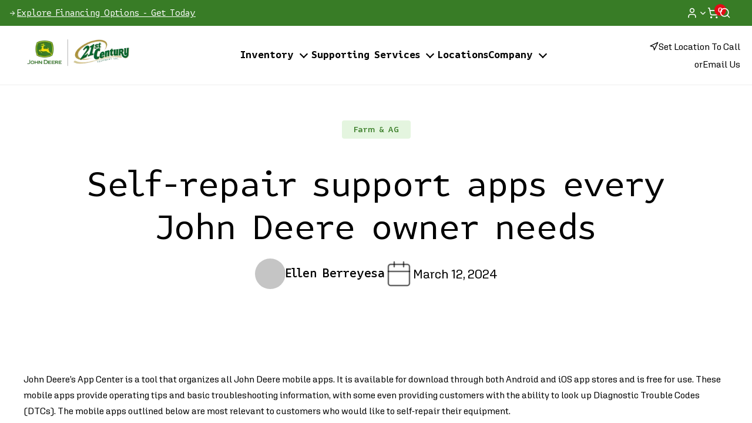

--- FILE ---
content_type: text/html; charset=utf-8
request_url: https://21stcenturyequipment.com/blog/self-repair-support-apps-every-john-deere-owner-needs-2
body_size: 38626
content:
<!DOCTYPE html><html lang="en" class="__variable_8d0abe __variable_b74350 
                    __variable_d758cf 
                    __variable_496cf7 
                    __variable_67e863 
                    __variable_8c9cfc 
                    __variable_b17fca 
                    __variable_a435ad
                "><head><script>(function(w,i,g){w[g]=w[g]||[];if(typeof w[g].push=='function')w[g].push(i)})
(window,'GTM-5KZB29B','google_tags_first_party');</script><script>(function(w,d,s,l){w[l]=w[l]||[];(function(){w[l].push(arguments);})('set', 'developer_id.dY2E1Nz', true);
		var f=d.getElementsByTagName(s)[0],
		j=d.createElement(s);j.async=true;j.src='/ujpn/';
		f.parentNode.insertBefore(j,f);
		})(window,document,'script','dataLayer');</script><meta charSet="utf-8"/><meta name="viewport" content="width=device-width, initial-scale=1"/><link rel="preload" as="image" imageSrcSet="/_next/image?url=%2Fassets%2Fhome%2Flogo-latest.webp&amp;w=256&amp;q=75 1x, /_next/image?url=%2Fassets%2Fhome%2Flogo-latest.webp&amp;w=640&amp;q=75 2x" fetchPriority="high"/><link rel="preload" as="image" imageSrcSet="/_next/image?url=https%3A%2F%2Fsecure.gravatar.com%2Favatar%2Fdb6547dec4cfd46f372e1db0b80d4de6c7359fd7429cb2a1b306f8a52fbb5974%3Fs%3D96%26d%3Dmm%26r%3Dg&amp;w=256&amp;q=75 1x, /_next/image?url=https%3A%2F%2Fsecure.gravatar.com%2Favatar%2Fdb6547dec4cfd46f372e1db0b80d4de6c7359fd7429cb2a1b306f8a52fbb5974%3Fs%3D96%26d%3Dmm%26r%3Dg&amp;w=384&amp;q=75 2x"/><link rel="preload" as="image" imageSrcSet="/_next/image?url=%2Fassets%2Fplaceholder.jpg&amp;w=320&amp;q=85 320w, /_next/image?url=%2Fassets%2Fplaceholder.jpg&amp;w=384&amp;q=85 384w, /_next/image?url=%2Fassets%2Fplaceholder.jpg&amp;w=640&amp;q=85 640w, /_next/image?url=%2Fassets%2Fplaceholder.jpg&amp;w=768&amp;q=85 768w, /_next/image?url=%2Fassets%2Fplaceholder.jpg&amp;w=1024&amp;q=85 1024w, /_next/image?url=%2Fassets%2Fplaceholder.jpg&amp;w=1280&amp;q=85 1280w, /_next/image?url=%2Fassets%2Fplaceholder.jpg&amp;w=1600&amp;q=85 1600w, /_next/image?url=%2Fassets%2Fplaceholder.jpg&amp;w=1920&amp;q=85 1920w" imageSizes="100vw" fetchPriority="high"/><link rel="stylesheet" href="/_next/static/css/8811e22b18bddad2.css?dpl=dpl_7vgvnaW3fzVg6JbC4C5vr4sKzMrb" data-precedence="next"/><link rel="stylesheet" href="/_next/static/css/3bfd99b2d7b12faa.css?dpl=dpl_7vgvnaW3fzVg6JbC4C5vr4sKzMrb" data-precedence="next"/><link rel="stylesheet" href="/_next/static/css/05e7802447644f9d.css?dpl=dpl_7vgvnaW3fzVg6JbC4C5vr4sKzMrb" data-precedence="next"/><link rel="stylesheet" href="/_next/static/css/d93e076de62d5788.css?dpl=dpl_7vgvnaW3fzVg6JbC4C5vr4sKzMrb" data-precedence="next"/><link rel="stylesheet" href="/_next/static/css/03b955fe510d7a46.css?dpl=dpl_7vgvnaW3fzVg6JbC4C5vr4sKzMrb" data-precedence="next"/><link rel="stylesheet" href="/_next/static/css/cf392581d77d4e46.css?dpl=dpl_7vgvnaW3fzVg6JbC4C5vr4sKzMrb" data-precedence="next"/><link rel="stylesheet" href="/_next/static/css/af1d75d08ebee4b4.css?dpl=dpl_7vgvnaW3fzVg6JbC4C5vr4sKzMrb" data-precedence="next"/><link rel="stylesheet" href="/_next/static/css/42f8381aeeab4012.css?dpl=dpl_7vgvnaW3fzVg6JbC4C5vr4sKzMrb" data-precedence="next"/><link href="/_next/static/css/87aa11a6d5b08d49.css?dpl=dpl_7vgvnaW3fzVg6JbC4C5vr4sKzMrb" rel="stylesheet" as="style" data-precedence="dynamic"/><link rel="preload" as="script" fetchPriority="low" href="/_next/static/chunks/webpack-c9ab948e3826657a.js?dpl=dpl_7vgvnaW3fzVg6JbC4C5vr4sKzMrb"/><script src="/_next/static/chunks/4bd1b696-100b9d70ed4e49c1.js?dpl=dpl_7vgvnaW3fzVg6JbC4C5vr4sKzMrb" async=""></script><script src="/_next/static/chunks/1255-2a68082e3bc1ad32.js?dpl=dpl_7vgvnaW3fzVg6JbC4C5vr4sKzMrb" async=""></script><script src="/_next/static/chunks/main-app-b7ac91ae224968d9.js?dpl=dpl_7vgvnaW3fzVg6JbC4C5vr4sKzMrb" async=""></script><script src="/_next/static/chunks/aaea2bcf-e608f17bc5063115.js?dpl=dpl_7vgvnaW3fzVg6JbC4C5vr4sKzMrb" async=""></script><script src="/_next/static/chunks/2619-04bc32f026a0d946.js?dpl=dpl_7vgvnaW3fzVg6JbC4C5vr4sKzMrb" async=""></script><script src="/_next/static/chunks/1356-3e3948bbb818aec2.js?dpl=dpl_7vgvnaW3fzVg6JbC4C5vr4sKzMrb" async=""></script><script src="/_next/static/chunks/5376-04a3d57f5f04927f.js?dpl=dpl_7vgvnaW3fzVg6JbC4C5vr4sKzMrb" async=""></script><script src="/_next/static/chunks/5125-49c3d3761e2d5be1.js?dpl=dpl_7vgvnaW3fzVg6JbC4C5vr4sKzMrb" async=""></script><script src="/_next/static/chunks/4798-51f60f4e416ec006.js?dpl=dpl_7vgvnaW3fzVg6JbC4C5vr4sKzMrb" async=""></script><script src="/_next/static/chunks/1213-7820689c8a23df1d.js?dpl=dpl_7vgvnaW3fzVg6JbC4C5vr4sKzMrb" async=""></script><script src="/_next/static/chunks/9092-97837bdaa1ea6464.js?dpl=dpl_7vgvnaW3fzVg6JbC4C5vr4sKzMrb" async=""></script><script src="/_next/static/chunks/6869-81f860ac50ae4776.js?dpl=dpl_7vgvnaW3fzVg6JbC4C5vr4sKzMrb" async=""></script><script src="/_next/static/chunks/4136-90286bbb896b019e.js?dpl=dpl_7vgvnaW3fzVg6JbC4C5vr4sKzMrb" async=""></script><script src="/_next/static/chunks/5661-c97e6477a7094cee.js?dpl=dpl_7vgvnaW3fzVg6JbC4C5vr4sKzMrb" async=""></script><script src="/_next/static/chunks/6618-aab818cafb02ce2d.js?dpl=dpl_7vgvnaW3fzVg6JbC4C5vr4sKzMrb" async=""></script><script src="/_next/static/chunks/3236-7be61dfe66f2b07f.js?dpl=dpl_7vgvnaW3fzVg6JbC4C5vr4sKzMrb" async=""></script><script src="/_next/static/chunks/app/layout-827042282e7e62cf.js?dpl=dpl_7vgvnaW3fzVg6JbC4C5vr4sKzMrb" async=""></script><script src="/_next/static/chunks/app/not-found-5ab4d4ffe991ac11.js?dpl=dpl_7vgvnaW3fzVg6JbC4C5vr4sKzMrb" async=""></script><script src="/_next/static/chunks/app/blog/%5Bslug%5D/page-6699dd94f1bd31dc.js?dpl=dpl_7vgvnaW3fzVg6JbC4C5vr4sKzMrb" async=""></script><link rel="preload" href="https://cmp.osano.com/AzqaWLTalGgLh1Rj/cd1925ca-4917-4437-8244-b329efae510e/osano.js" as="script"/><link rel="preload" href="https://unpkg.com/default-passive-events" as="script"/><link rel="preload" href="https://www.googletagmanager.com/gtm.js?id=GTM-5KZB29B" as="script"/><link rel="preload" href="//489785.cctm.xyz/t.js" as="script"/><link rel="preload" href="/_next/static/chunks/3279.a6417888ef0fe555.js?dpl=dpl_7vgvnaW3fzVg6JbC4C5vr4sKzMrb" as="script" fetchPriority="low"/><link rel="preload" href="/_next/static/chunks/2941.b58db544457ccaea.js?dpl=dpl_7vgvnaW3fzVg6JbC4C5vr4sKzMrb" as="script" fetchPriority="low"/><meta name="next-size-adjust" content=""/><link rel="icon" type="image/png" sizes="16x16" href="/assets/favicon.png"/><link rel="dns-prefetch" href="//fonts.googleapis.com"/><link rel="dns-prefetch" href="//fonts.gstatic.com"/><link rel="dns-prefetch" href="//www.googletagmanager.com"/><link rel="dns-prefetch" href="//cmp.osano.com"/><link rel="dns-prefetch" href="//expertconnect.deere.com"/><link rel="dns-prefetch" href="//unpkg.com"/><link rel="dns-prefetch" href="//489785.cctm.xyz"/><link rel="dns-prefetch" href="//maps.googleapis.com"/><link rel="dns-prefetch" href="//maps.gstatic.com"/><link rel="dns-prefetch" href="//stripe.com"/><link rel="dns-prefetch" href="//js.stripe.com"/><link rel="dns-prefetch" href="//api.stripe.com"/><link rel="dns-prefetch" href="//www.facebook.com"/><link rel="dns-prefetch" href="//connect.facebook.net"/><link rel="dns-prefetch" href="//cdn.evgnet.com"/><link rel="dns-prefetch" href="//consent.cookiebot.com"/><link rel="dns-prefetch" href="//tags.srv.stackadapt.com"/><link rel="preconnect" href="https://fonts.googleapis.com" crossorigin="anonymous"/><link rel="preconnect" href="https://fonts.gstatic.com" crossorigin="anonymous"/><link rel="preconnect" href="https://www.googletagmanager.com" crossorigin="anonymous"/><link rel="preconnect" href="https://cmp.osano.com" crossorigin="anonymous"/><link rel="preconnect" href="https://expertconnect.deere.com" crossorigin="anonymous"/><link rel="preconnect" href="https://maps.googleapis.com" crossorigin="anonymous"/><link rel="preconnect" href="https://stripe.com" crossorigin="anonymous"/><link rel="preconnect" href="https://js.stripe.com" crossorigin="anonymous"/><link rel="preconnect" href="https://api.stripe.com" crossorigin="anonymous"/><link rel="preconnect" href="https://www.facebook.com" crossorigin="anonymous"/><link rel="preconnect" href="https://connect.facebook.net" crossorigin="anonymous"/><link rel="preconnect" href="https://cdn.evgnet.com" crossorigin="anonymous"/><link rel="preconnect" href="https://consent.cookiebot.com" crossorigin="anonymous"/><link rel="preconnect" href="https://tags.srv.stackadapt.com" crossorigin="anonymous"/><link rel="preload" as="image" href="https://console.21stcenturyequipment.com/wp-content/uploads/2024/12/HP-Main.png"/><link rel="prefetch" href="https://cmp.osano.com/AzqaWLTalGgLh1Rj/cd1925ca-4917-4437-8244-b329efae510e/osano.js"/><link rel="prefetch" href="https://www.googletagmanager.com/gtm.js?id=GTM-5KZB29B"/><link rel="prefetch" href="https://expertconnect.deere.com/js/widget-main.js"/><link rel="prefetch" href="https://unpkg.com/default-passive-events"/><link rel="prefetch" href="//489785.cctm.xyz/t.js"/><link rel="prefetch" href="https://connect.facebook.net/en_US/fbevents.js"/><link rel="prefetch" href="https://cdn.evgnet.com/scripts/evergage.min.js"/><link rel="prefetch" href="https://consent.cookiebot.com/uc.js"/><link rel="prefetch" href="https://tags.srv.stackadapt.com/events.js"/><title>Self-repair support apps every John Deere owner needs | 21st Century Equipment</title><meta name="description" content="Self-repair support apps every John Deere owner needs | Farm &amp;amp; AG | 21st Century Equipment"/><meta name="robots" content="index, follow, max-video-preview:max-video-preview:-1, max-image-preview:max-image-preview:large, max-snippet:max-snippet:-1"/><meta name="facebook-domain-verification" content="TBD"/><meta name="geo.region" content="US-CO, US-WY, US-NE, US-KS"/><link rel="canonical" href="https://21stcenturyequipment.com/blog/self-repair-support-apps-every-john-deere-owner-needs-2"/><meta property="og:title" content="Self-repair support apps every John Deere owner needs"/><meta property="og:description" content="Self-repair support apps every John Deere owner needs | 21st Century Equipment"/><meta property="og:url" content="https://21stcenturyequipment.com/self-repair-support-apps-every-john-deere-owner-needs-2"/><meta property="og:site_name" content="21st Century Equipment"/><meta property="og:locale" content="en_US"/><meta property="og:image" content="https://console.21stcenturyequipment.com/wp-content/uploads/2024/03/133-article-DSC_0824-scaled-1.jpeg"/><meta property="og:image:width" content="640"/><meta property="og:image:height" content="426"/><meta property="og:image:type" content="image/jpeg"/><meta property="og:type" content="article"/><meta property="article:published_time" content="2024-03-12T20:14:43+00:00"/><meta property="article:modified_time" content="2024-03-12T20:14:44+00:00"/><meta property="article:author" content="Ellen Berreyesa"/><meta name="twitter:card" content="summary_large_image"/><meta name="twitter:title" content="Self-repair support apps every John Deere owner needs"/><meta name="twitter:description" content="Self-repair support apps every John Deere owner needs | 21st Century Equipment"/><meta name="twitter:image" content="https://console.21stcenturyequipment.com/wp-content/uploads/2024/03/133-article-DSC_0824-scaled-1.jpeg"/><meta name="twitter:image:width" content="640"/><meta name="twitter:image:height" content="426"/><meta name="twitter:image:type" content="image/jpeg"/><link rel="shortcut icon" href="assets/21C-favicon-light.png"/><link rel="icon" href="assets/favicon.png" media="(prefers-color-scheme: dark)"/><link rel="icon" href="assets/21C-favicon-light.png" media="(prefers-color-scheme: light)"/><script>
                        window.dataLayer = window.dataLayer || [];
                        function gtag(){dataLayer.push(arguments);}
                        gtag('consent', 'default', {
                            'ad_storage': 'denied',
                            'analytics_storage': 'denied',
                            'ad_user_data': 'denied',
                            'ad_personalization': 'denied',
                            'personalization_storage': 'denied',
                            'functionality_storage': 'granted',
                            'security_storage': 'granted',
                            'wait_for_update': 500
                        });
                        gtag("set", "ads_data_redaction", true);
                        gtag("set", "url_passthrough", true);
                        </script><script>(self.__next_s=self.__next_s||[]).push(["https://cmp.osano.com/AzqaWLTalGgLh1Rj/cd1925ca-4917-4437-8244-b329efae510e/osano.js",{}])</script><script src="/_next/static/chunks/polyfills-42372ed130431b0a.js?dpl=dpl_7vgvnaW3fzVg6JbC4C5vr4sKzMrb" noModule=""></script></head><body class="menu-open"><div hidden=""><!--$--><!--/$--></div><div class="main__wrapper"><style>#nprogress{pointer-events:none}#nprogress .bar{background:#ffdd00;position:fixed;z-index:999999999;top: 0;left:0;width:100%;height:3px}#nprogress .peg{display:block;position:absolute;right:0;width:100px;height:100%;box-shadow:0 0 10px #ffdd00,0 0 5px #ffdd00;opacity:1;-webkit-transform:rotate(3deg) translate(0px,-4px);-ms-transform:rotate(3deg) translate(0px,-4px);transform:rotate(3deg) translate(0px,-4px)}#nprogress .spinner{display:block;position:fixed;z-index:999999999;top: 15px;right:15px}#nprogress .spinner-icon{width:18px;height:18px;box-sizing:border-box;border:2px solid transparent;border-top-color:#ffdd00;border-left-color:#ffdd00;border-radius:50%;-webkit-animation:nprogress-spinner 400ms linear infinite;animation:nprogress-spinner 400ms linear infinite}.nprogress-custom-parent{overflow:hidden;position:relative}.nprogress-custom-parent #nprogress .bar,.nprogress-custom-parent #nprogress .spinner{position:absolute}@-webkit-keyframes nprogress-spinner{0%{-webkit-transform:rotate(0deg)}100%{-webkit-transform:rotate(360deg)}}@keyframes nprogress-spinner{0%{transform:rotate(0deg)}100%{transform:rotate(360deg)}}</style><div class="layout_site__cover__ycman" id="scrollableDiv"><div class="TopBar_main_cover__QGLQZ"><div class="TopBar_container_wide__CwgFg container_wide"><div class="TopBar_cover__uckF_"><div class="TopBar_wrapper__nvr9N" role="region" aria-label="Top bar"><p><a target="_blank" rel="nofollow" href="https://creditapp.financial.deere.com/?dealer=066866&amp;ref=General&amp;country=us"> Explore Financing Options - Get Today</a></p></div><div><div class="show_tablet undefined"><ul class="icon-nav_wrapper__7RbKL"><li><span><svg xmlns="http://www.w3.org/2000/svg" width="20" height="20" viewBox="0 0 24 24" fill="none" stroke="white" stroke-width="2" stroke-linecap="round" stroke-linejoin="round" class="lucide lucide-user"><path d="M19 21v-2a4 4 0 0 0-4-4H9a4 4 0 0 0-4 4v2"></path><circle cx="12" cy="7" r="4"></circle></svg><svg xmlns="http://www.w3.org/2000/svg" width="20" height="20" viewBox="0 0 24 24" fill="none" stroke="white" stroke-width="2" stroke-linecap="round" stroke-linejoin="round" class="lucide lucide-chevron-down icon-nav_arrow_icon__RjvY_"><path d="m6 9 6 6 6-6"></path></svg></span></li><li><a aria-label="Shopping cart" class="cart_header_btn undefined" href="/cart"><svg xmlns="http://www.w3.org/2000/svg" width="20" height="20" viewBox="0 0 24 24" fill="none" stroke="white" stroke-width="2" stroke-linecap="round" stroke-linejoin="round" class="lucide lucide-shopping-cart"><circle cx="8" cy="21" r="1"></circle><circle cx="19" cy="21" r="1"></circle><path d="M2.05 2.05h2l2.66 12.42a2 2 0 0 0 2 1.58h9.78a2 2 0 0 0 1.95-1.57l1.65-7.43H5.12"></path></svg><span class="icon-nav_cart_counter__y_cjQ">0</span></a></li><li><span aria-label="Search"><svg xmlns="http://www.w3.org/2000/svg" width="20" height="20" viewBox="0 0 24 24" fill="none" stroke="white" stroke-width="2" stroke-linecap="round" stroke-linejoin="round" class="lucide lucide-search"><circle cx="11" cy="11" r="8"></circle><path d="m21 21-4.3-4.3"></path></svg></span></li></ul></div></div><div class="show_mobile TopBar_set_location__U1tc6"><div class="set-location_wrapper__aYdJY "><div class="set-location_content__bAZw2"><span class="set-location_text__Opfw6" tabindex="0" role="button" aria-pressed="true" aria-label="Set Location To Call"><span class="set-location_icon__CTIWk"><svg xmlns="http://www.w3.org/2000/svg" width="16" height="16" viewBox="0 0 24 24" fill="none" stroke="white" stroke-width="2" stroke-linecap="round" stroke-linejoin="round" class="lucide lucide-navigation"><polygon points="3 11 22 2 13 21 11 13 3 11"></polygon></svg></span><span aria-label="Set Location To Call">Set Location To Call</span></span><span class="set-location_email_text__qPAox" aria-label="email us"><span class="set-location_or___bh7f">or</span><span class="set-location_email__YmsFJ" role="button" aria-label="email us">Email Us</span></span></div></div></div></div></div></div><header class="Header_wrapper__Heh_2  Header_inner_page__kKdVv"><div class="container_wide Header_header_container__O9zCj"><div class="Header_cover__7JHvu"><div class="Header_logo_wrapper__0Jrw_  Header_inner_logo___f24f"><div class="site-logo_wrapper__1nd8t"><a href="/"><img alt="21st Century Equipments" fetchPriority="high" width="220" height="60" decoding="async" data-nimg="1" style="color:transparent" srcSet="/_next/image?url=%2Fassets%2Fhome%2Flogo-latest.webp&amp;w=256&amp;q=75 1x, /_next/image?url=%2Fassets%2Fhome%2Flogo-latest.webp&amp;w=640&amp;q=75 2x" src="/_next/image?url=%2Fassets%2Fhome%2Flogo-latest.webp&amp;w=640&amp;q=75"/></a></div></div><nav class="main-nav_main__nav__mlegd"><div class="main-nav_icon_nav_cover__Y_ZSc"><div class="show_tablet_md undefined main-nav_icon_nav_black__POq_3"><ul class="icon-nav_wrapper__7RbKL"><li><span><svg xmlns="http://www.w3.org/2000/svg" width="20" height="20" viewBox="0 0 24 24" fill="none" stroke="white" stroke-width="2" stroke-linecap="round" stroke-linejoin="round" class="lucide lucide-user"><path d="M19 21v-2a4 4 0 0 0-4-4H9a4 4 0 0 0-4 4v2"></path><circle cx="12" cy="7" r="4"></circle></svg><svg xmlns="http://www.w3.org/2000/svg" width="20" height="20" viewBox="0 0 24 24" fill="none" stroke="white" stroke-width="2" stroke-linecap="round" stroke-linejoin="round" class="lucide lucide-chevron-down icon-nav_arrow_icon__RjvY_"><path d="m6 9 6 6 6-6"></path></svg></span></li><li><a aria-label="Shopping cart" class="cart_header_btn undefined" href="/cart"><svg xmlns="http://www.w3.org/2000/svg" width="20" height="20" viewBox="0 0 24 24" fill="none" stroke="white" stroke-width="2" stroke-linecap="round" stroke-linejoin="round" class="lucide lucide-shopping-cart"><circle cx="8" cy="21" r="1"></circle><circle cx="19" cy="21" r="1"></circle><path d="M2.05 2.05h2l2.66 12.42a2 2 0 0 0 2 1.58h9.78a2 2 0 0 0 1.95-1.57l1.65-7.43H5.12"></path></svg><span class="icon-nav_cart_counter__y_cjQ">0</span></a></li><li><span aria-label="Search"><svg xmlns="http://www.w3.org/2000/svg" width="20" height="20" viewBox="0 0 24 24" fill="none" stroke="white" stroke-width="2" stroke-linecap="round" stroke-linejoin="round" class="lucide lucide-search"><circle cx="11" cy="11" r="8"></circle><path d="m21 21-4.3-4.3"></path></svg></span></li></ul></div><div class="main-nav_hamburger__imVHh"><div class="main-nav_menuToggle__Vbg0l main-nav_menuToggle_black__JCXVC " aria-label="Toggle menu" role="button" tabindex="0"><svg xmlns="http://www.w3.org/2000/svg" width="20" height="20" viewBox="0 0 24 24" fill="none" stroke="currentColor" stroke-width="2" stroke-linecap="round" stroke-linejoin="round" class="lucide lucide-menu main-nav_menuIcon__2mLjY"><line x1="4" x2="20" y1="12" y2="12"></line><line x1="4" x2="20" y1="6" y2="6"></line><line x1="4" x2="20" y1="18" y2="18"></line></svg></div></div></div><ul class="main-nav_nav__links__OIGL0 main-nav_nav_links_black__CnqoY"><li><a aria-label="Inventory" class="main-nav_has_dropdown__B3jpK main-nav_menu_duplicate__0DA3m" aria-hidden="true" tabindex="-1" href="https://21stcenturyequipment.com/shop">Inventory</a><div class="main-nav_dropdown__NRJy0 main-nav_inner_menu__cBriN"><ul><li><a href="https://21stcenturyequipment.com/shop?status=in_stock&amp;industry=home-ranch&amp;condition=used">Used Home &amp; Ranch</a></li><li><a href="https://21stcenturyequipment.com/shop?status=in_stock&amp;industry=farm-ag&amp;condition=used">Used AG Equipment</a></li><li><a href="https://21stcenturyequipment.com/shop?status=buy_online">Buy Online</a></li></ul></div></li><li><a aria-label="Supporting Services" class="main-nav_has_dropdown__B3jpK main-nav_menu_duplicate__0DA3m" aria-hidden="true" tabindex="-1" href="https://21stcenturyequipment.com/service">Supporting Services</a><div class="main-nav_dropdown__NRJy0 main-nav_inner_menu__cBriN"><ul><li><a href="https://21stcenturyequipment.com/parts">Parts</a></li><li><a href="https://21stcenturyequipment.com/service">Service</a></li><li><a href="https://21stcenturyequipment.com/technology">Technology</a></li></ul></div></li><li><a aria-label="Locations" class="" href="https://21stcenturyequipment.com/locations">Locations</a><div class="main-nav_dropdown__NRJy0 main-nav_inner_menu__cBriN"></div></li><li><a aria-label="Company" class="main-nav_has_dropdown__B3jpK main-nav_menu_duplicate__0DA3m" aria-hidden="true" tabindex="-1" href="https://21stcenturyequipment.com/company">Company</a><div class="main-nav_dropdown__NRJy0 main-nav_inner_menu__cBriN"><ul><li><a href="https://21stcenturyequipment.com/company">Who We Are</a></li><li><a href="https://21stcenturyequipment.com/brands-we-carry">Brands</a></li><li><a href="https://21stcenturyequipment.com/supporters-of-the-community">Community Supporters</a></li><li><a href="https://21stcenturyequipment.com/careers">Careers</a></li><li><a href="https://21stcenturyequipment.com/events-and-partnership">Events &amp; Sponsors</a></li><li><a href="https://21stcenturyequipment.com/ag-tech-program">Ag Tech Program</a></li><li><a target="_blank" rel="noopener noreferrer" href="https://www.deere.com/en/rewards/">John Deere Rewards</a></li><li><a href="https://21stcenturyequipment.com/blog">News &amp; Resources</a></li><li><a href="https://21stcenturyequipment.com/blog?category=special-offers">Special Offers</a></li></ul></div></li></ul></nav><div class="set-location_wrapper__aYdJY set-location_inner_info__TXVDq"><div class="set-location_content__bAZw2"><span class="set-location_text__Opfw6" tabindex="0" role="button" aria-pressed="true" aria-label="Set Location To Call"><span class="set-location_icon__CTIWk"><svg xmlns="http://www.w3.org/2000/svg" width="16" height="16" viewBox="0 0 24 24" fill="none" stroke="black" stroke-width="2" stroke-linecap="round" stroke-linejoin="round" class="lucide lucide-navigation"><polygon points="3 11 22 2 13 21 11 13 3 11"></polygon></svg></span><span aria-label="Set Location To Call">Set Location To Call</span></span><span class="set-location_email_text__qPAox" aria-label="email us"><span class="set-location_or___bh7f">or</span><span class="set-location_email__YmsFJ" role="button" aria-label="email us">Email Us</span></span></div></div></div></div></header><link rel="stylesheet" href="https://console.21stcenturyequipment.com/wp-includes/css/dist/block-library/style.min.css?ver=6.8.1"/><div><style id="wp-img-auto-sizes-contain-inline-css">
img:is([sizes=auto i],[sizes^="auto," i]){contain-intrinsic-size:3000px 1500px}
/*# sourceURL=wp-img-auto-sizes-contain-inline-css */
</style><style id="wp-block-site-tagline-inline-css">
.wp-block-site-tagline{box-sizing:border-box}
/*# sourceURL=https://console.21stcenturyequipment.com/wp-includes/blocks/site-tagline/style.min.css */
</style><style id="wp-block-group-inline-css">
.wp-block-group{box-sizing:border-box}:where(.wp-block-group.wp-block-group-is-layout-constrained){position:relative}
/*# sourceURL=https://console.21stcenturyequipment.com/wp-includes/blocks/group/style.min.css */
</style><style id="wp-block-group-theme-inline-css">
:where(.wp-block-group.has-background){padding:1.25em 2.375em}
/*# sourceURL=https://console.21stcenturyequipment.com/wp-includes/blocks/group/theme.min.css */
</style><style id="wp-block-navigation-link-inline-css">
.wp-block-navigation .wp-block-navigation-item__label{overflow-wrap:break-word}.wp-block-navigation .wp-block-navigation-item__description{display:none}.link-ui-tools{outline:1px solid #f0f0f0;padding:8px}.link-ui-block-inserter{padding-top:8px}.link-ui-block-inserter__back{margin-left:8px;text-transform:uppercase}
/*# sourceURL=https://console.21stcenturyequipment.com/wp-includes/blocks/navigation-link/style.min.css */
</style><style id="wp-block-search-inline-css">
.wp-block-search__button{margin-left:10px;word-break:normal}.wp-block-search__button.has-icon{line-height:0}.wp-block-search__button svg{height:1.25em;min-height:24px;min-width:24px;width:1.25em;fill:currentColor;vertical-align:text-bottom}:where(.wp-block-search__button){border:1px solid #ccc;padding:6px 10px}.wp-block-search__inside-wrapper{display:flex;flex:auto;flex-wrap:nowrap;max-width:100%}.wp-block-search__label{width:100%}.wp-block-search.wp-block-search__button-only .wp-block-search__button{box-sizing:border-box;display:flex;flex-shrink:0;justify-content:center;margin-left:0;max-width:100%}.wp-block-search.wp-block-search__button-only .wp-block-search__inside-wrapper{min-width:0!important;transition-property:width}.wp-block-search.wp-block-search__button-only .wp-block-search__input{flex-basis:100%;transition-duration:.3s}.wp-block-search.wp-block-search__button-only.wp-block-search__searchfield-hidden,.wp-block-search.wp-block-search__button-only.wp-block-search__searchfield-hidden .wp-block-search__inside-wrapper{overflow:hidden}.wp-block-search.wp-block-search__button-only.wp-block-search__searchfield-hidden .wp-block-search__input{border-left-width:0!important;border-right-width:0!important;flex-basis:0;flex-grow:0;margin:0;min-width:0!important;padding-left:0!important;padding-right:0!important;width:0!important}:where(.wp-block-search__input){appearance:none;border:1px solid #949494;flex-grow:1;font-family:inherit;font-size:inherit;font-style:inherit;font-weight:inherit;letter-spacing:inherit;line-height:inherit;margin-left:0;margin-right:0;min-width:3rem;padding:8px;text-decoration:unset!important;text-transform:inherit}:where(.wp-block-search__button-inside .wp-block-search__inside-wrapper){background-color:#fff;border:1px solid #949494;box-sizing:border-box;padding:4px}:where(.wp-block-search__button-inside .wp-block-search__inside-wrapper) .wp-block-search__input{border:none;border-radius:0;padding:0 4px}:where(.wp-block-search__button-inside .wp-block-search__inside-wrapper) .wp-block-search__input:focus{outline:none}:where(.wp-block-search__button-inside .wp-block-search__inside-wrapper) :where(.wp-block-search__button){padding:4px 8px}.wp-block-search.aligncenter .wp-block-search__inside-wrapper{margin:auto}.wp-block[data-align=right] .wp-block-search.wp-block-search__button-only .wp-block-search__inside-wrapper{float:right}
/*# sourceURL=https://console.21stcenturyequipment.com/wp-includes/blocks/search/style.min.css */
</style><style id="wp-block-search-theme-inline-css">
.wp-block-search .wp-block-search__label{font-weight:700}.wp-block-search__button{border:1px solid #ccc;padding:.375em .625em}
/*# sourceURL=https://console.21stcenturyequipment.com/wp-includes/blocks/search/theme.min.css */
</style><style id="wp-block-navigation-inline-css">
.wp-block-navigation{position:relative}.wp-block-navigation ul{margin-bottom:0;margin-left:0;margin-top:0;padding-left:0}.wp-block-navigation ul,.wp-block-navigation ul li{list-style:none;padding:0}.wp-block-navigation .wp-block-navigation-item{align-items:center;background-color:inherit;display:flex;position:relative}.wp-block-navigation .wp-block-navigation-item .wp-block-navigation__submenu-container:empty{display:none}.wp-block-navigation .wp-block-navigation-item__content{display:block;z-index:1}.wp-block-navigation .wp-block-navigation-item__content.wp-block-navigation-item__content{color:inherit}.wp-block-navigation.has-text-decoration-underline .wp-block-navigation-item__content,.wp-block-navigation.has-text-decoration-underline .wp-block-navigation-item__content:active,.wp-block-navigation.has-text-decoration-underline .wp-block-navigation-item__content:focus{text-decoration:underline}.wp-block-navigation.has-text-decoration-line-through .wp-block-navigation-item__content,.wp-block-navigation.has-text-decoration-line-through .wp-block-navigation-item__content:active,.wp-block-navigation.has-text-decoration-line-through .wp-block-navigation-item__content:focus{text-decoration:line-through}.wp-block-navigation :where(a),.wp-block-navigation :where(a:active),.wp-block-navigation :where(a:focus){text-decoration:none}.wp-block-navigation .wp-block-navigation__submenu-icon{align-self:center;background-color:inherit;border:none;color:currentColor;display:inline-block;font-size:inherit;height:.6em;line-height:0;margin-left:.25em;padding:0;width:.6em}.wp-block-navigation .wp-block-navigation__submenu-icon svg{display:inline-block;stroke:currentColor;height:inherit;margin-top:.075em;width:inherit}.wp-block-navigation{--navigation-layout-justification-setting:flex-start;--navigation-layout-direction:row;--navigation-layout-wrap:wrap;--navigation-layout-justify:flex-start;--navigation-layout-align:center}.wp-block-navigation.is-vertical{--navigation-layout-direction:column;--navigation-layout-justify:initial;--navigation-layout-align:flex-start}.wp-block-navigation.no-wrap{--navigation-layout-wrap:nowrap}.wp-block-navigation.items-justified-center{--navigation-layout-justification-setting:center;--navigation-layout-justify:center}.wp-block-navigation.items-justified-center.is-vertical{--navigation-layout-align:center}.wp-block-navigation.items-justified-right{--navigation-layout-justification-setting:flex-end;--navigation-layout-justify:flex-end}.wp-block-navigation.items-justified-right.is-vertical{--navigation-layout-align:flex-end}.wp-block-navigation.items-justified-space-between{--navigation-layout-justification-setting:space-between;--navigation-layout-justify:space-between}.wp-block-navigation .has-child .wp-block-navigation__submenu-container{align-items:normal;background-color:inherit;color:inherit;display:flex;flex-direction:column;opacity:0;position:absolute;z-index:2}@media not (prefers-reduced-motion){.wp-block-navigation .has-child .wp-block-navigation__submenu-container{transition:opacity .1s linear}}.wp-block-navigation .has-child .wp-block-navigation__submenu-container{height:0;overflow:hidden;visibility:hidden;width:0}.wp-block-navigation .has-child .wp-block-navigation__submenu-container>.wp-block-navigation-item>.wp-block-navigation-item__content{display:flex;flex-grow:1;padding:.5em 1em}.wp-block-navigation .has-child .wp-block-navigation__submenu-container>.wp-block-navigation-item>.wp-block-navigation-item__content .wp-block-navigation__submenu-icon{margin-left:auto;margin-right:0}.wp-block-navigation .has-child .wp-block-navigation__submenu-container .wp-block-navigation-item__content{margin:0}.wp-block-navigation .has-child .wp-block-navigation__submenu-container{left:-1px;top:100%}@media (min-width:782px){.wp-block-navigation .has-child .wp-block-navigation__submenu-container .wp-block-navigation__submenu-container{left:100%;top:-1px}.wp-block-navigation .has-child .wp-block-navigation__submenu-container .wp-block-navigation__submenu-container:before{background:#0000;content:"";display:block;height:100%;position:absolute;right:100%;width:.5em}.wp-block-navigation .has-child .wp-block-navigation__submenu-container .wp-block-navigation__submenu-icon{margin-right:.25em}.wp-block-navigation .has-child .wp-block-navigation__submenu-container .wp-block-navigation__submenu-icon svg{transform:rotate(-90deg)}}.wp-block-navigation .has-child .wp-block-navigation-submenu__toggle[aria-expanded=true]~.wp-block-navigation__submenu-container,.wp-block-navigation .has-child:not(.open-on-click):hover>.wp-block-navigation__submenu-container,.wp-block-navigation .has-child:not(.open-on-click):not(.open-on-hover-click):focus-within>.wp-block-navigation__submenu-container{height:auto;min-width:200px;opacity:1;overflow:visible;visibility:visible;width:auto}.wp-block-navigation.has-background .has-child .wp-block-navigation__submenu-container{left:0;top:100%}@media (min-width:782px){.wp-block-navigation.has-background .has-child .wp-block-navigation__submenu-container .wp-block-navigation__submenu-container{left:100%;top:0}}.wp-block-navigation-submenu{display:flex;position:relative}.wp-block-navigation-submenu .wp-block-navigation__submenu-icon svg{stroke:currentColor}button.wp-block-navigation-item__content{background-color:initial;border:none;color:currentColor;font-family:inherit;font-size:inherit;font-style:inherit;font-weight:inherit;letter-spacing:inherit;line-height:inherit;text-align:left;text-transform:inherit}.wp-block-navigation-submenu__toggle{cursor:pointer}.wp-block-navigation-submenu__toggle[aria-expanded=true]+.wp-block-navigation__submenu-icon>svg,.wp-block-navigation-submenu__toggle[aria-expanded=true]>svg{transform:rotate(180deg)}.wp-block-navigation-item.open-on-click .wp-block-navigation-submenu__toggle{padding-left:0;padding-right:.85em}.wp-block-navigation-item.open-on-click .wp-block-navigation-submenu__toggle+.wp-block-navigation__submenu-icon{margin-left:-.6em;pointer-events:none}.wp-block-navigation-item.open-on-click button.wp-block-navigation-item__content:not(.wp-block-navigation-submenu__toggle){padding:0}.wp-block-navigation .wp-block-page-list,.wp-block-navigation__container,.wp-block-navigation__responsive-close,.wp-block-navigation__responsive-container,.wp-block-navigation__responsive-container-content,.wp-block-navigation__responsive-dialog{gap:inherit}:where(.wp-block-navigation.has-background .wp-block-navigation-item a:not(.wp-element-button)),:where(.wp-block-navigation.has-background .wp-block-navigation-submenu a:not(.wp-element-button)){padding:.5em 1em}:where(.wp-block-navigation .wp-block-navigation__submenu-container .wp-block-navigation-item a:not(.wp-element-button)),:where(.wp-block-navigation .wp-block-navigation__submenu-container .wp-block-navigation-submenu a:not(.wp-element-button)),:where(.wp-block-navigation .wp-block-navigation__submenu-container .wp-block-navigation-submenu button.wp-block-navigation-item__content),:where(.wp-block-navigation .wp-block-navigation__submenu-container .wp-block-pages-list__item button.wp-block-navigation-item__content){padding:.5em 1em}.wp-block-navigation.items-justified-right .wp-block-navigation__container .has-child .wp-block-navigation__submenu-container,.wp-block-navigation.items-justified-right .wp-block-page-list>.has-child .wp-block-navigation__submenu-container,.wp-block-navigation.items-justified-space-between .wp-block-page-list>.has-child:last-child .wp-block-navigation__submenu-container,.wp-block-navigation.items-justified-space-between>.wp-block-navigation__container>.has-child:last-child .wp-block-navigation__submenu-container{left:auto;right:0}.wp-block-navigation.items-justified-right .wp-block-navigation__container .has-child .wp-block-navigation__submenu-container .wp-block-navigation__submenu-container,.wp-block-navigation.items-justified-right .wp-block-page-list>.has-child .wp-block-navigation__submenu-container .wp-block-navigation__submenu-container,.wp-block-navigation.items-justified-space-between .wp-block-page-list>.has-child:last-child .wp-block-navigation__submenu-container .wp-block-navigation__submenu-container,.wp-block-navigation.items-justified-space-between>.wp-block-navigation__container>.has-child:last-child .wp-block-navigation__submenu-container .wp-block-navigation__submenu-container{left:-1px;right:-1px}@media (min-width:782px){.wp-block-navigation.items-justified-right .wp-block-navigation__container .has-child .wp-block-navigation__submenu-container .wp-block-navigation__submenu-container,.wp-block-navigation.items-justified-right .wp-block-page-list>.has-child .wp-block-navigation__submenu-container .wp-block-navigation__submenu-container,.wp-block-navigation.items-justified-space-between .wp-block-page-list>.has-child:last-child .wp-block-navigation__submenu-container .wp-block-navigation__submenu-container,.wp-block-navigation.items-justified-space-between>.wp-block-navigation__container>.has-child:last-child .wp-block-navigation__submenu-container .wp-block-navigation__submenu-container{left:auto;right:100%}}.wp-block-navigation:not(.has-background) .wp-block-navigation__submenu-container{background-color:#fff;border:1px solid #00000026}.wp-block-navigation.has-background .wp-block-navigation__submenu-container{background-color:inherit}.wp-block-navigation:not(.has-text-color) .wp-block-navigation__submenu-container{color:#000}.wp-block-navigation__container{align-items:var(--navigation-layout-align,initial);display:flex;flex-direction:var(--navigation-layout-direction,initial);flex-wrap:var(--navigation-layout-wrap,wrap);justify-content:var(--navigation-layout-justify,initial);list-style:none;margin:0;padding-left:0}.wp-block-navigation__container .is-responsive{display:none}.wp-block-navigation__container:only-child,.wp-block-page-list:only-child{flex-grow:1}@keyframes overlay-menu__fade-in-animation{0%{opacity:0;transform:translateY(.5em)}to{opacity:1;transform:translateY(0)}}.wp-block-navigation__responsive-container{bottom:0;display:none;left:0;position:fixed;right:0;top:0}.wp-block-navigation__responsive-container :where(.wp-block-navigation-item a){color:inherit}.wp-block-navigation__responsive-container .wp-block-navigation__responsive-container-content{align-items:var(--navigation-layout-align,initial);display:flex;flex-direction:var(--navigation-layout-direction,initial);flex-wrap:var(--navigation-layout-wrap,wrap);justify-content:var(--navigation-layout-justify,initial)}.wp-block-navigation__responsive-container:not(.is-menu-open.is-menu-open){background-color:inherit!important;color:inherit!important}.wp-block-navigation__responsive-container.is-menu-open{background-color:inherit;display:flex;flex-direction:column}@media not (prefers-reduced-motion){.wp-block-navigation__responsive-container.is-menu-open{animation:overlay-menu__fade-in-animation .1s ease-out;animation-fill-mode:forwards}}.wp-block-navigation__responsive-container.is-menu-open{overflow:auto;padding:clamp(1rem,var(--wp--style--root--padding-top),20rem) clamp(1rem,var(--wp--style--root--padding-right),20rem) clamp(1rem,var(--wp--style--root--padding-bottom),20rem) clamp(1rem,var(--wp--style--root--padding-left),20rem);z-index:100000}.wp-block-navigation__responsive-container.is-menu-open .wp-block-navigation__responsive-container-content{align-items:var(--navigation-layout-justification-setting,inherit);display:flex;flex-direction:column;flex-wrap:nowrap;overflow:visible;padding-top:calc(2rem + 24px)}.wp-block-navigation__responsive-container.is-menu-open .wp-block-navigation__responsive-container-content,.wp-block-navigation__responsive-container.is-menu-open .wp-block-navigation__responsive-container-content .wp-block-navigation__container,.wp-block-navigation__responsive-container.is-menu-open .wp-block-navigation__responsive-container-content .wp-block-page-list{justify-content:flex-start}.wp-block-navigation__responsive-container.is-menu-open .wp-block-navigation__responsive-container-content .wp-block-navigation__submenu-icon{display:none}.wp-block-navigation__responsive-container.is-menu-open .wp-block-navigation__responsive-container-content .has-child .wp-block-navigation__submenu-container{border:none;height:auto;min-width:200px;opacity:1;overflow:initial;padding-left:2rem;padding-right:2rem;position:static;visibility:visible;width:auto}.wp-block-navigation__responsive-container.is-menu-open .wp-block-navigation__responsive-container-content .wp-block-navigation__container,.wp-block-navigation__responsive-container.is-menu-open .wp-block-navigation__responsive-container-content .wp-block-navigation__submenu-container{gap:inherit}.wp-block-navigation__responsive-container.is-menu-open .wp-block-navigation__responsive-container-content .wp-block-navigation__submenu-container{padding-top:var(--wp--style--block-gap,2em)}.wp-block-navigation__responsive-container.is-menu-open .wp-block-navigation__responsive-container-content .wp-block-navigation-item__content{padding:0}.wp-block-navigation__responsive-container.is-menu-open .wp-block-navigation__responsive-container-content .wp-block-navigation-item,.wp-block-navigation__responsive-container.is-menu-open .wp-block-navigation__responsive-container-content .wp-block-navigation__container,.wp-block-navigation__responsive-container.is-menu-open .wp-block-navigation__responsive-container-content .wp-block-page-list{align-items:var(--navigation-layout-justification-setting,initial);display:flex;flex-direction:column}.wp-block-navigation__responsive-container.is-menu-open .wp-block-navigation-item,.wp-block-navigation__responsive-container.is-menu-open .wp-block-navigation-item .wp-block-navigation__submenu-container,.wp-block-navigation__responsive-container.is-menu-open .wp-block-navigation__container,.wp-block-navigation__responsive-container.is-menu-open .wp-block-page-list{background:#0000!important;color:inherit!important}.wp-block-navigation__responsive-container.is-menu-open .wp-block-navigation__submenu-container.wp-block-navigation__submenu-container.wp-block-navigation__submenu-container.wp-block-navigation__submenu-container{left:auto;right:auto}@media (min-width:600px){.wp-block-navigation__responsive-container:not(.hidden-by-default):not(.is-menu-open){background-color:inherit;display:block;position:relative;width:100%;z-index:auto}.wp-block-navigation__responsive-container:not(.hidden-by-default):not(.is-menu-open) .wp-block-navigation__responsive-container-close{display:none}.wp-block-navigation__responsive-container.is-menu-open .wp-block-navigation__submenu-container.wp-block-navigation__submenu-container.wp-block-navigation__submenu-container.wp-block-navigation__submenu-container{left:0}}.wp-block-navigation:not(.has-background) .wp-block-navigation__responsive-container.is-menu-open{background-color:#fff}.wp-block-navigation:not(.has-text-color) .wp-block-navigation__responsive-container.is-menu-open{color:#000}.wp-block-navigation__toggle_button_label{font-size:1rem;font-weight:700}.wp-block-navigation__responsive-container-close,.wp-block-navigation__responsive-container-open{background:#0000;border:none;color:currentColor;cursor:pointer;margin:0;padding:0;text-transform:inherit;vertical-align:middle}.wp-block-navigation__responsive-container-close svg,.wp-block-navigation__responsive-container-open svg{fill:currentColor;display:block;height:24px;pointer-events:none;width:24px}.wp-block-navigation__responsive-container-open{display:flex}.wp-block-navigation__responsive-container-open.wp-block-navigation__responsive-container-open.wp-block-navigation__responsive-container-open{font-family:inherit;font-size:inherit;font-weight:inherit}@media (min-width:600px){.wp-block-navigation__responsive-container-open:not(.always-shown){display:none}}.wp-block-navigation__responsive-container-close{position:absolute;right:0;top:0;z-index:2}.wp-block-navigation__responsive-container-close.wp-block-navigation__responsive-container-close.wp-block-navigation__responsive-container-close{font-family:inherit;font-size:inherit;font-weight:inherit}.wp-block-navigation__responsive-close{width:100%}.has-modal-open .wp-block-navigation__responsive-close{margin-left:auto;margin-right:auto;max-width:var(--wp--style--global--wide-size,100%)}.wp-block-navigation__responsive-close:focus{outline:none}.is-menu-open .wp-block-navigation__responsive-close,.is-menu-open .wp-block-navigation__responsive-container-content,.is-menu-open .wp-block-navigation__responsive-dialog{box-sizing:border-box}.wp-block-navigation__responsive-dialog{position:relative}.has-modal-open .admin-bar .is-menu-open .wp-block-navigation__responsive-dialog{margin-top:46px}@media (min-width:782px){.has-modal-open .admin-bar .is-menu-open .wp-block-navigation__responsive-dialog{margin-top:32px}}html.has-modal-open{overflow:hidden}
/*# sourceURL=https://console.21stcenturyequipment.com/wp-includes/blocks/navigation/style.min.css */
</style><style id="wc-blocks-style-inline-css">
:root{--drawer-width: 480px}
/*# sourceURL=wc-blocks-style-inline-css */
</style><style id="wp-block-paragraph-inline-css">
.is-small-text{font-size:.875em}.is-regular-text{font-size:1em}.is-large-text{font-size:2.25em}.is-larger-text{font-size:3em}.has-drop-cap:not(:focus):first-letter{float:left;font-size:8.4em;font-style:normal;font-weight:100;line-height:.68;margin:.05em .1em 0 0;text-transform:uppercase}body.rtl .has-drop-cap:not(:focus):first-letter{float:none;margin-left:.1em}p.has-drop-cap.has-background{overflow:hidden}:root :where(p.has-background){padding:1.25em 2.375em}:where(p.has-text-color:not(.has-link-color)) a{color:inherit}p.has-text-align-left[style*="writing-mode:vertical-lr"],p.has-text-align-right[style*="writing-mode:vertical-rl"]{rotate:180deg}
/*# sourceURL=https://console.21stcenturyequipment.com/wp-includes/blocks/paragraph/style.min.css */
</style><style id="wp-block-template-part-theme-inline-css">
:root :where(.wp-block-template-part.has-background){margin-bottom:0;margin-top:0;padding:1.25em 2.375em}
/*# sourceURL=https://console.21stcenturyequipment.com/wp-includes/blocks/template-part/theme.min.css */
</style><style id="wp-block-post-title-inline-css">
.wp-block-post-title{box-sizing:border-box;word-break:break-word}.wp-block-post-title :where(a){display:inline-block;font-family:inherit;font-size:inherit;font-style:inherit;font-weight:inherit;letter-spacing:inherit;line-height:inherit;text-decoration:inherit}
/*# sourceURL=https://console.21stcenturyequipment.com/wp-includes/blocks/post-title/style.min.css */
</style><style id="wp-block-post-author-inline-css">
.wp-block-post-author{box-sizing:border-box;display:flex;flex-wrap:wrap}.wp-block-post-author__byline{font-size:.5em;margin-bottom:0;margin-top:0;width:100%}.wp-block-post-author__avatar{margin-right:1em}.wp-block-post-author__bio{font-size:.7em;margin-bottom:.7em}.wp-block-post-author__content{flex-basis:0;flex-grow:1}.wp-block-post-author__name{margin:0}
/*# sourceURL=https://console.21stcenturyequipment.com/wp-includes/blocks/post-author/style.min.css */
</style><style id="wp-block-post-date-inline-css">
.wp-block-post-date{box-sizing:border-box}
/*# sourceURL=https://console.21stcenturyequipment.com/wp-includes/blocks/post-date/style.min.css */
</style><style id="wp-block-spacer-inline-css">
.wp-block-spacer{clear:both}
/*# sourceURL=https://console.21stcenturyequipment.com/wp-includes/blocks/spacer/style.min.css */
</style><style id="wp-block-list-inline-css">
ol,ul{box-sizing:border-box}:root :where(.wp-block-list.has-background){padding:1.25em 2.375em}
/*# sourceURL=https://console.21stcenturyequipment.com/wp-includes/blocks/list/style.min.css */
</style><style id="wp-block-post-content-inline-css">
.wp-block-post-content{display:flow-root}
/*# sourceURL=https://console.21stcenturyequipment.com/wp-includes/blocks/post-content/style.min.css */
</style><style id="wp-block-post-comments-form-inline-css">
:where(.wp-block-post-comments-form input:not([type=submit])),:where(.wp-block-post-comments-form textarea){border:1px solid #949494;font-family:inherit;font-size:1em}:where(.wp-block-post-comments-form input:where(:not([type=submit]):not([type=checkbox]))),:where(.wp-block-post-comments-form textarea){padding:calc(.667em + 2px)}.wp-block-post-comments-form{box-sizing:border-box}.wp-block-post-comments-form[style*=font-weight] :where(.comment-reply-title){font-weight:inherit}.wp-block-post-comments-form[style*=font-family] :where(.comment-reply-title){font-family:inherit}.wp-block-post-comments-form[class*=-font-size] :where(.comment-reply-title),.wp-block-post-comments-form[style*=font-size] :where(.comment-reply-title){font-size:inherit}.wp-block-post-comments-form[style*=line-height] :where(.comment-reply-title){line-height:inherit}.wp-block-post-comments-form[style*=font-style] :where(.comment-reply-title){font-style:inherit}.wp-block-post-comments-form[style*=letter-spacing] :where(.comment-reply-title){letter-spacing:inherit}.wp-block-post-comments-form :where(input[type=submit]){box-shadow:none;cursor:pointer;display:inline-block;overflow-wrap:break-word;text-align:center}.wp-block-post-comments-form .comment-form input:not([type=submit]):not([type=checkbox]):not([type=hidden]),.wp-block-post-comments-form .comment-form textarea{box-sizing:border-box;display:block;width:100%}.wp-block-post-comments-form .comment-form-author label,.wp-block-post-comments-form .comment-form-email label,.wp-block-post-comments-form .comment-form-url label{display:block;margin-bottom:.25em}.wp-block-post-comments-form .comment-form-cookies-consent{display:flex;gap:.25em}.wp-block-post-comments-form .comment-form-cookies-consent #wp-comment-cookies-consent{margin-top:.35em}.wp-block-post-comments-form .comment-reply-title{margin-bottom:0}.wp-block-post-comments-form .comment-reply-title :where(small){font-size:var(--wp--preset--font-size--medium,smaller);margin-left:.5em}
/*# sourceURL=https://console.21stcenturyequipment.com/wp-includes/blocks/post-comments-form/style.min.css */
</style><style id="wp-block-buttons-inline-css">
.wp-block-buttons{box-sizing:border-box}.wp-block-buttons.is-vertical{flex-direction:column}.wp-block-buttons.is-vertical>.wp-block-button:last-child{margin-bottom:0}.wp-block-buttons>.wp-block-button{display:inline-block;margin:0}.wp-block-buttons.is-content-justification-left{justify-content:flex-start}.wp-block-buttons.is-content-justification-left.is-vertical{align-items:flex-start}.wp-block-buttons.is-content-justification-center{justify-content:center}.wp-block-buttons.is-content-justification-center.is-vertical{align-items:center}.wp-block-buttons.is-content-justification-right{justify-content:flex-end}.wp-block-buttons.is-content-justification-right.is-vertical{align-items:flex-end}.wp-block-buttons.is-content-justification-space-between{justify-content:space-between}.wp-block-buttons.aligncenter{text-align:center}.wp-block-buttons:not(.is-content-justification-space-between,.is-content-justification-right,.is-content-justification-left,.is-content-justification-center) .wp-block-button.aligncenter{margin-left:auto;margin-right:auto;width:100%}.wp-block-buttons[style*=text-decoration] .wp-block-button,.wp-block-buttons[style*=text-decoration] .wp-block-button__link{text-decoration:inherit}.wp-block-buttons.has-custom-font-size .wp-block-button__link{font-size:inherit}.wp-block-buttons .wp-block-button__link{width:100%}.wp-block-button.aligncenter{text-align:center}
/*# sourceURL=https://console.21stcenturyequipment.com/wp-includes/blocks/buttons/style.min.css */
</style><style id="wp-block-button-inline-css">
.wp-block-button__link{align-content:center;box-sizing:border-box;cursor:pointer;display:inline-block;height:100%;text-align:center;word-break:break-word}.wp-block-button__link.aligncenter{text-align:center}.wp-block-button__link.alignright{text-align:right}:where(.wp-block-button__link){border-radius:9999px;box-shadow:none;padding:calc(.667em + 2px) calc(1.333em + 2px);text-decoration:none}.wp-block-button[style*=text-decoration] .wp-block-button__link{text-decoration:inherit}.wp-block-buttons>.wp-block-button.has-custom-width{max-width:none}.wp-block-buttons>.wp-block-button.has-custom-width .wp-block-button__link{width:100%}.wp-block-buttons>.wp-block-button.has-custom-font-size .wp-block-button__link{font-size:inherit}.wp-block-buttons>.wp-block-button.wp-block-button__width-25{width:calc(25% - var(--wp--style--block-gap, .5em)*.75)}.wp-block-buttons>.wp-block-button.wp-block-button__width-50{width:calc(50% - var(--wp--style--block-gap, .5em)*.5)}.wp-block-buttons>.wp-block-button.wp-block-button__width-75{width:calc(75% - var(--wp--style--block-gap, .5em)*.25)}.wp-block-buttons>.wp-block-button.wp-block-button__width-100{flex-basis:100%;width:100%}.wp-block-buttons.is-vertical>.wp-block-button.wp-block-button__width-25{width:25%}.wp-block-buttons.is-vertical>.wp-block-button.wp-block-button__width-50{width:50%}.wp-block-buttons.is-vertical>.wp-block-button.wp-block-button__width-75{width:75%}.wp-block-button.is-style-squared,.wp-block-button__link.wp-block-button.is-style-squared{border-radius:0}.wp-block-button.no-border-radius,.wp-block-button__link.no-border-radius{border-radius:0!important}:root :where(.wp-block-button .wp-block-button__link.is-style-outline),:root :where(.wp-block-button.is-style-outline>.wp-block-button__link){border:2px solid;padding:.667em 1.333em}:root :where(.wp-block-button .wp-block-button__link.is-style-outline:not(.has-text-color)),:root :where(.wp-block-button.is-style-outline>.wp-block-button__link:not(.has-text-color)){color:currentColor}:root :where(.wp-block-button .wp-block-button__link.is-style-outline:not(.has-background)),:root :where(.wp-block-button.is-style-outline>.wp-block-button__link:not(.has-background)){background-color:initial;background-image:none}
/*# sourceURL=https://console.21stcenturyequipment.com/wp-includes/blocks/button/style.min.css */
</style><style id="wp-block-comments-inline-css">
.wp-block-post-comments{box-sizing:border-box}.wp-block-post-comments .alignleft{float:left}.wp-block-post-comments .alignright{float:right}.wp-block-post-comments .navigation:after{clear:both;content:"";display:table}.wp-block-post-comments .commentlist{clear:both;list-style:none;margin:0;padding:0}.wp-block-post-comments .commentlist .comment{min-height:2.25em;padding-left:3.25em}.wp-block-post-comments .commentlist .comment p{font-size:1em;line-height:1.8;margin:1em 0}.wp-block-post-comments .commentlist .children{list-style:none;margin:0;padding:0}.wp-block-post-comments .comment-author{line-height:1.5}.wp-block-post-comments .comment-author .avatar{border-radius:1.5em;display:block;float:left;height:2.5em;margin-right:.75em;margin-top:.5em;width:2.5em}.wp-block-post-comments .comment-author cite{font-style:normal}.wp-block-post-comments .comment-meta{font-size:.875em;line-height:1.5}.wp-block-post-comments .comment-meta b{font-weight:400}.wp-block-post-comments .comment-meta .comment-awaiting-moderation{display:block;margin-bottom:1em;margin-top:1em}.wp-block-post-comments .comment-body .commentmetadata{font-size:.875em}.wp-block-post-comments .comment-form-author label,.wp-block-post-comments .comment-form-comment label,.wp-block-post-comments .comment-form-email label,.wp-block-post-comments .comment-form-url label{display:block;margin-bottom:.25em}.wp-block-post-comments .comment-form input:not([type=submit]):not([type=checkbox]),.wp-block-post-comments .comment-form textarea{box-sizing:border-box;display:block;width:100%}.wp-block-post-comments .comment-form-cookies-consent{display:flex;gap:.25em}.wp-block-post-comments .comment-form-cookies-consent #wp-comment-cookies-consent{margin-top:.35em}.wp-block-post-comments .comment-reply-title{margin-bottom:0}.wp-block-post-comments .comment-reply-title :where(small){font-size:var(--wp--preset--font-size--medium,smaller);margin-left:.5em}.wp-block-post-comments .reply{font-size:.875em;margin-bottom:1.4em}.wp-block-post-comments input:not([type=submit]),.wp-block-post-comments textarea{border:1px solid #949494;font-family:inherit;font-size:1em}.wp-block-post-comments input:not([type=submit]):not([type=checkbox]),.wp-block-post-comments textarea{padding:calc(.667em + 2px)}:where(.wp-block-post-comments input[type=submit]){border:none}.wp-block-comments{box-sizing:border-box}
/*# sourceURL=https://console.21stcenturyequipment.com/wp-includes/blocks/comments/style.min.css */
</style><style id="wp-block-post-navigation-link-inline-css">
.wp-block-post-navigation-link .wp-block-post-navigation-link__arrow-previous{display:inline-block;margin-right:1ch}.wp-block-post-navigation-link .wp-block-post-navigation-link__arrow-previous:not(.is-arrow-chevron){transform:scaleX(1)}.wp-block-post-navigation-link .wp-block-post-navigation-link__arrow-next{display:inline-block;margin-left:1ch}.wp-block-post-navigation-link .wp-block-post-navigation-link__arrow-next:not(.is-arrow-chevron){transform:scaleX(1)}.wp-block-post-navigation-link.has-text-align-left[style*="writing-mode: vertical-lr"],.wp-block-post-navigation-link.has-text-align-right[style*="writing-mode: vertical-rl"]{rotate:180deg}
/*# sourceURL=https://console.21stcenturyequipment.com/wp-includes/blocks/post-navigation-link/style.min.css */
</style><style id="wp-block-site-title-inline-css">
.wp-block-site-title{box-sizing:border-box}.wp-block-site-title :where(a){color:inherit;font-family:inherit;font-size:inherit;font-style:inherit;font-weight:inherit;letter-spacing:inherit;line-height:inherit;text-decoration:inherit}
/*# sourceURL=https://console.21stcenturyequipment.com/wp-includes/blocks/site-title/style.min.css */
</style><style id="wp-emoji-styles-inline-css">

	img.wp-smiley, img.emoji {
		display: inline !important;
		border: none !important;
		box-shadow: none !important;
		height: 1em !important;
		width: 1em !important;
		margin: 0 0.07em !important;
		vertical-align: -0.1em !important;
		background: none !important;
		padding: 0 !important;
	}
/*# sourceURL=wp-emoji-styles-inline-css */
</style><style id="wp-block-library-inline-css">
:root{--wp-block-synced-color:#7a00df;--wp-block-synced-color--rgb:122,0,223;--wp-bound-block-color:var(--wp-block-synced-color);--wp-editor-canvas-background:#ddd;--wp-admin-theme-color:#007cba;--wp-admin-theme-color--rgb:0,124,186;--wp-admin-theme-color-darker-10:#006ba1;--wp-admin-theme-color-darker-10--rgb:0,107,160.5;--wp-admin-theme-color-darker-20:#005a87;--wp-admin-theme-color-darker-20--rgb:0,90,135;--wp-admin-border-width-focus:2px}@media (min-resolution:192dpi){:root{--wp-admin-border-width-focus:1.5px}}.wp-element-button{cursor:pointer}:root .has-very-light-gray-background-color{background-color:#eee}:root .has-very-dark-gray-background-color{background-color:#313131}:root .has-very-light-gray-color{color:#eee}:root .has-very-dark-gray-color{color:#313131}:root .has-vivid-green-cyan-to-vivid-cyan-blue-gradient-background{background:linear-gradient(135deg,#00d084,#0693e3)}:root .has-purple-crush-gradient-background{background:linear-gradient(135deg,#34e2e4,#4721fb 50%,#ab1dfe)}:root .has-hazy-dawn-gradient-background{background:linear-gradient(135deg,#faaca8,#dad0ec)}:root .has-subdued-olive-gradient-background{background:linear-gradient(135deg,#fafae1,#67a671)}:root .has-atomic-cream-gradient-background{background:linear-gradient(135deg,#fdd79a,#004a59)}:root .has-nightshade-gradient-background{background:linear-gradient(135deg,#330968,#31cdcf)}:root .has-midnight-gradient-background{background:linear-gradient(135deg,#020381,#2874fc)}:root{--wp--preset--font-size--normal:16px;--wp--preset--font-size--huge:42px}.has-regular-font-size{font-size:1em}.has-larger-font-size{font-size:2.625em}.has-normal-font-size{font-size:var(--wp--preset--font-size--normal)}.has-huge-font-size{font-size:var(--wp--preset--font-size--huge)}.has-text-align-center{text-align:center}.has-text-align-left{text-align:left}.has-text-align-right{text-align:right}.has-fit-text{white-space:nowrap!important}#end-resizable-editor-section{display:none}.aligncenter{clear:both}.items-justified-left{justify-content:flex-start}.items-justified-center{justify-content:center}.items-justified-right{justify-content:flex-end}.items-justified-space-between{justify-content:space-between}.screen-reader-text{border:0;clip-path:inset(50%);height:1px;margin:-1px;overflow:hidden;padding:0;position:absolute;width:1px;word-wrap:normal!important}.screen-reader-text:focus{background-color:#ddd;clip-path:none;color:#444;display:block;font-size:1em;height:auto;left:5px;line-height:normal;padding:15px 23px 14px;text-decoration:none;top:5px;width:auto;z-index:100000}html :where(.has-border-color){border-style:solid}html :where([style*=border-top-color]){border-top-style:solid}html :where([style*=border-right-color]){border-right-style:solid}html :where([style*=border-bottom-color]){border-bottom-style:solid}html :where([style*=border-left-color]){border-left-style:solid}html :where([style*=border-width]){border-style:solid}html :where([style*=border-top-width]){border-top-style:solid}html :where([style*=border-right-width]){border-right-style:solid}html :where([style*=border-bottom-width]){border-bottom-style:solid}html :where([style*=border-left-width]){border-left-style:solid}html :where(img[class*=wp-image-]){height:auto;max-width:100%}:where(figure){margin:0 0 1em}html :where(.is-position-sticky){--wp-admin--admin-bar--position-offset:var(--wp-admin--admin-bar--height,0px)}@media screen and (max-width:600px){html :where(.is-position-sticky){--wp-admin--admin-bar--position-offset:0px}}
/*# sourceURL=/wp-includes/css/dist/block-library/common.min.css */
</style><style id="global-styles-inline-css">
:root{--wp--preset--aspect-ratio--square: 1;--wp--preset--aspect-ratio--4-3: 4/3;--wp--preset--aspect-ratio--3-4: 3/4;--wp--preset--aspect-ratio--3-2: 3/2;--wp--preset--aspect-ratio--2-3: 2/3;--wp--preset--aspect-ratio--16-9: 16/9;--wp--preset--aspect-ratio--9-16: 9/16;--wp--preset--color--black: #000000;--wp--preset--color--cyan-bluish-gray: #abb8c3;--wp--preset--color--white: #ffffff;--wp--preset--color--pale-pink: #f78da7;--wp--preset--color--vivid-red: #cf2e2e;--wp--preset--color--luminous-vivid-orange: #ff6900;--wp--preset--color--luminous-vivid-amber: #fcb900;--wp--preset--color--light-green-cyan: #7bdcb5;--wp--preset--color--vivid-green-cyan: #00d084;--wp--preset--color--pale-cyan-blue: #8ed1fc;--wp--preset--color--vivid-cyan-blue: #0693e3;--wp--preset--color--vivid-purple: #9b51e0;--wp--preset--color--primary-green: #387c26;--wp--preset--color--primary-green-light: #41902c;--wp--preset--color--secondary-yellow: #ffdd00;--wp--preset--color--dark-green: #0a5127;--wp--preset--color--light-gray: #f5f5f5;--wp--preset--color--part-card: #2a362c;--wp--preset--color--off-black: #111111;--wp--preset--color--custom-dark-gray: #545454;--wp--preset--color--light-blue: #96d3f4;--wp--preset--color--available-now: #3aa046;--wp--preset--color--pre-order: #d8993d;--wp--preset--color--construction: #f5c801;--wp--preset--color--swiper-bullet: #101822;--wp--preset--color--scrollbar-thumb: #c4c4c4;--wp--preset--color--article-border: #d7d7d7;--wp--preset--color--form-bg: #fdfdfd;--wp--preset--color--border-gray-light: #d8d8d8;--wp--preset--color--border-gray: #979797;--wp--preset--color--field-border: #cdcdcd;--wp--preset--color--checkbox-border: grey;--wp--preset--color--checkbox-bg: #d9dada;--wp--preset--color--checkbox-tick: #58595b;--wp--preset--color--attachment-border: #dedede;--wp--preset--color--quantity: #727272;--wp--preset--color--cart-bubble: #fc2b36;--wp--preset--color--request-form-bg: #f0f1f2;--wp--preset--color--technology-section-bg: #f3f1f1;--wp--preset--gradient--vivid-cyan-blue-to-vivid-purple: linear-gradient(135deg,rgb(6,147,227) 0%,rgb(155,81,224) 100%);--wp--preset--gradient--light-green-cyan-to-vivid-green-cyan: linear-gradient(135deg,rgb(122,220,180) 0%,rgb(0,208,130) 100%);--wp--preset--gradient--luminous-vivid-amber-to-luminous-vivid-orange: linear-gradient(135deg,rgb(252,185,0) 0%,rgb(255,105,0) 100%);--wp--preset--gradient--luminous-vivid-orange-to-vivid-red: linear-gradient(135deg,rgb(255,105,0) 0%,rgb(207,46,46) 100%);--wp--preset--gradient--very-light-gray-to-cyan-bluish-gray: linear-gradient(135deg,rgb(238,238,238) 0%,rgb(169,184,195) 100%);--wp--preset--gradient--cool-to-warm-spectrum: linear-gradient(135deg,rgb(74,234,220) 0%,rgb(151,120,209) 20%,rgb(207,42,186) 40%,rgb(238,44,130) 60%,rgb(251,105,98) 80%,rgb(254,248,76) 100%);--wp--preset--gradient--blush-light-purple: linear-gradient(135deg,rgb(255,206,236) 0%,rgb(152,150,240) 100%);--wp--preset--gradient--blush-bordeaux: linear-gradient(135deg,rgb(254,205,165) 0%,rgb(254,45,45) 50%,rgb(107,0,62) 100%);--wp--preset--gradient--luminous-dusk: linear-gradient(135deg,rgb(255,203,112) 0%,rgb(199,81,192) 50%,rgb(65,88,208) 100%);--wp--preset--gradient--pale-ocean: linear-gradient(135deg,rgb(255,245,203) 0%,rgb(182,227,212) 50%,rgb(51,167,181) 100%);--wp--preset--gradient--electric-grass: linear-gradient(135deg,rgb(202,248,128) 0%,rgb(113,206,126) 100%);--wp--preset--gradient--midnight: linear-gradient(135deg,rgb(2,3,129) 0%,rgb(40,116,252) 100%);--wp--preset--gradient--green-to-yellow: linear-gradient(160deg, var(--wp--preset--color--green), var(--wp--preset--color--yellow));--wp--preset--gradient--yellow-to-green: linear-gradient(160deg, var(--wp--preset--color--yellow), var(--wp--preset--color--green));--wp--preset--gradient--red-to-yellow: linear-gradient(160deg, var(--wp--preset--color--red), var(--wp--preset--color--yellow));--wp--preset--gradient--yellow-to-red: linear-gradient(160deg, var(--wp--preset--color--yellow), var(--wp--preset--color--red));--wp--preset--font-size--small: 1.25em;--wp--preset--font-size--medium: 1.5em;--wp--preset--font-size--large: 1.75em;--wp--preset--font-size--x-large: clamp(1.8em, 3vw, 2.25em);--wp--preset--font-family--aglet-sans: AgletSans, sans-serif;--wp--preset--font-family--attribute-text: AttributeText, sans-serif;--wp--preset--font-family--industry-bold-toce: IndustryBoldToce, sans-serif;--wp--preset--font-family--bebas-neue: 'Bebas Neue', sans-serif;--wp--preset--font-family--heebo: Heebo, sans-serif;--wp--preset--font-family--open-sans: 'Open Sans', sans-serif;--wp--preset--spacing--20: 1.5em;--wp--preset--spacing--30: 2em;--wp--preset--spacing--40: 2.5em;--wp--preset--spacing--50: 3em;--wp--preset--spacing--60: 4em;--wp--preset--spacing--70: 6em;--wp--preset--spacing--80: 5.06rem;--wp--preset--shadow--natural: 6px 6px 9px rgba(0, 0, 0, 0.2);--wp--preset--shadow--deep: 12px 12px 50px rgba(0, 0, 0, 0.4);--wp--preset--shadow--sharp: 6px 6px 0px rgba(0, 0, 0, 0.2);--wp--preset--shadow--outlined: 6px 6px 0px -3px rgb(255, 255, 255), 6px 6px rgb(0, 0, 0);--wp--preset--shadow--crisp: 6px 6px 0px rgb(0, 0, 0);--wp--custom--typography--line-height--body: 1.7;--wp--custom--typography--line-height--heading: 1.3;--wp--custom--typography--line-height--page-title: 1.1;--wp--custom--typography--font-weight--light: 300;--wp--custom--typography--font-weight--normal: 400;--wp--custom--typography--font-size--huge: clamp(2.25rem, 4vw, 2.75rem);--wp--custom--typography--font-size--gigantic: clamp(2.75rem, 6vw, 3.25rem);--wp--custom--typography--font-size--colossal: clamp(3.25rem, 8vw, 6.25rem);}:root { --wp--style--global--content-size: 850px;--wp--style--global--wide-size: 1200px; }:where(body) { margin: 0; }.wp-site-blocks { padding-top: var(--wp--style--root--padding-top); padding-bottom: var(--wp--style--root--padding-bottom); }.has-global-padding { padding-right: var(--wp--style--root--padding-right); padding-left: var(--wp--style--root--padding-left); }.has-global-padding > .alignfull { margin-right: calc(var(--wp--style--root--padding-right) * -1); margin-left: calc(var(--wp--style--root--padding-left) * -1); }.has-global-padding :where(:not(.alignfull.is-layout-flow) > .has-global-padding:not(.wp-block-block, .alignfull)) { padding-right: 0; padding-left: 0; }.has-global-padding :where(:not(.alignfull.is-layout-flow) > .has-global-padding:not(.wp-block-block, .alignfull)) > .alignfull { margin-left: 0; margin-right: 0; }.wp-site-blocks > .alignleft { float: left; margin-right: 2em; }.wp-site-blocks > .alignright { float: right; margin-left: 2em; }.wp-site-blocks > .aligncenter { justify-content: center; margin-left: auto; margin-right: auto; }:where(.wp-site-blocks) > * { margin-block-start: 1.5rem; margin-block-end: 0; }:where(.wp-site-blocks) > :first-child { margin-block-start: 0; }:where(.wp-site-blocks) > :last-child { margin-block-end: 0; }:root { --wp--style--block-gap: 1.5rem; }:root :where(.is-layout-flow) > :first-child{margin-block-start: 0;}:root :where(.is-layout-flow) > :last-child{margin-block-end: 0;}:root :where(.is-layout-flow) > *{margin-block-start: 1.5rem;margin-block-end: 0;}:root :where(.is-layout-constrained) > :first-child{margin-block-start: 0;}:root :where(.is-layout-constrained) > :last-child{margin-block-end: 0;}:root :where(.is-layout-constrained) > *{margin-block-start: 1.5rem;margin-block-end: 0;}:root :where(.is-layout-flex){gap: 1.5rem;}:root :where(.is-layout-grid){gap: 1.5rem;}.is-layout-flow > .alignleft{float: left;margin-inline-start: 0;margin-inline-end: 2em;}.is-layout-flow > .alignright{float: right;margin-inline-start: 2em;margin-inline-end: 0;}.is-layout-flow > .aligncenter{margin-left: auto !important;margin-right: auto !important;}.is-layout-constrained > .alignleft{float: left;margin-inline-start: 0;margin-inline-end: 2em;}.is-layout-constrained > .alignright{float: right;margin-inline-start: 2em;margin-inline-end: 0;}.is-layout-constrained > .aligncenter{margin-left: auto !important;margin-right: auto !important;}.is-layout-constrained > :where(:not(.alignleft):not(.alignright):not(.alignfull)){max-width: var(--wp--style--global--content-size);margin-left: auto !important;margin-right: auto !important;}.is-layout-constrained > .alignwide{max-width: var(--wp--style--global--wide-size);}body .is-layout-flex{display: flex;}.is-layout-flex{flex-wrap: wrap;align-items: center;}.is-layout-flex > :is(*, div){margin: 0;}body .is-layout-grid{display: grid;}.is-layout-grid > :is(*, div){margin: 0;}body{background-color: var(--wp--preset--color--white);color: var(--wp--preset--color--dark-gray);font-family: var(--wp--preset--font-family--aglet-sans);font-size: var(--wp--preset--font-size--medium);line-height: var(--wp--custom--typography--line-height--body);--wp--style--root--padding-top: var(--wp--preset--spacing--30);--wp--style--root--padding-right: var(--wp--preset--spacing--40);--wp--style--root--padding-bottom: var(--wp--preset--spacing--30);--wp--style--root--padding-left: var(--wp--preset--spacing--40);}a:where(:not(.wp-element-button)){color: var(--wp--preset--color--dark-gray);text-decoration: none;}h1{font-family: var(--wp--preset--font-family--attribute-text);font-size: var(--wp--custom--typography--font-size--colossal);font-weight: var(--wp--custom--typography--font-weight--normal) !important;line-height: var(--wp--custom--typography--line-height--page-title);}h2{font-family: var(--wp--preset--font-family--attribute-text);font-size: var(--wp--custom--typography--font-size--gigantic);font-weight: var(--wp--custom--typography--font-weight--normal) !important;line-height: var(--wp--custom--typography--line-height--heading);}h3{font-family: var(--wp--preset--font-family--attribute-text);font-size: var(--wp--custom--typography--font-size--huge);font-weight: var(--wp--custom--typography--font-weight--normal) !important;line-height: var(--wp--custom--typography--line-height--heading);}h4{font-family: var(--wp--preset--font-family--attribute-text);font-size: var(--wp--preset--font-size--large);font-weight: var(--wp--custom--typography--font-weight--normal) !important;line-height: var(--wp--custom--typography--line-height--heading);}h5{font-family: var(--wp--preset--font-family--attribute-text);font-size: var(--wp--preset--font-size--small);font-weight: var(--wp--custom--typography--font-weight--normal) !important;line-height: var(--wp--custom--typography--line-height--heading);}h6{font-family: var(--wp--preset--font-family--attribute-text);font-size: var(--wp--preset--font-size--small);font-weight: var(--wp--custom--typography--font-weight--normal) !important;line-height: var(--wp--custom--typography--line-height--heading);}:root :where(.wp-element-button, .wp-block-button__link){background-color: var(--wp--preset--color--primary-green);border-radius: 0px;border-color: transparent;border-width: 1px;border-style: solid;color: var(--wp--preset--color--white);font-family: var(--wp--preset--font-family--attribute-text);font-size: var(--wp--preset--font-size--medium);font-style: inherit;font-weight: var(--wp--custom--typography--font-weight--normal);letter-spacing: inherit;line-height: inherit;padding-top: calc(0.667em + 2px);padding-right: calc(1.333em + 2px);padding-bottom: calc(0.667em + 2px);padding-left: calc(1.333em + 2px);text-decoration: none;text-transform: inherit;}:root :where(.wp-element-button:visited, .wp-block-button__link:visited){background-color: var(--wp--preset--color--primary-green);color: var(--wp--preset--color--white);}:root :where(.wp-element-button:hover, .wp-block-button__link:hover){background-color: var(--wp--preset--color--primary-green-light);color: var(--wp--preset--color--white);}:root :where(.wp-element-button:focus, .wp-block-button__link:focus){background-color: var(--wp--preset--color--primary-green-light);color: var(--wp--preset--color--white);}:root :where(.wp-element-button:active, .wp-block-button__link:active){background-color: var(--wp--preset--color--dark-green);color: var(--wp--preset--color--white);}.has-black-color{color: var(--wp--preset--color--black) !important;}.has-cyan-bluish-gray-color{color: var(--wp--preset--color--cyan-bluish-gray) !important;}.has-white-color{color: var(--wp--preset--color--white) !important;}.has-pale-pink-color{color: var(--wp--preset--color--pale-pink) !important;}.has-vivid-red-color{color: var(--wp--preset--color--vivid-red) !important;}.has-luminous-vivid-orange-color{color: var(--wp--preset--color--luminous-vivid-orange) !important;}.has-luminous-vivid-amber-color{color: var(--wp--preset--color--luminous-vivid-amber) !important;}.has-light-green-cyan-color{color: var(--wp--preset--color--light-green-cyan) !important;}.has-vivid-green-cyan-color{color: var(--wp--preset--color--vivid-green-cyan) !important;}.has-pale-cyan-blue-color{color: var(--wp--preset--color--pale-cyan-blue) !important;}.has-vivid-cyan-blue-color{color: var(--wp--preset--color--vivid-cyan-blue) !important;}.has-vivid-purple-color{color: var(--wp--preset--color--vivid-purple) !important;}.has-primary-green-color{color: var(--wp--preset--color--primary-green) !important;}.has-primary-green-light-color{color: var(--wp--preset--color--primary-green-light) !important;}.has-secondary-yellow-color{color: var(--wp--preset--color--secondary-yellow) !important;}.has-dark-green-color{color: var(--wp--preset--color--dark-green) !important;}.has-light-gray-color{color: var(--wp--preset--color--light-gray) !important;}.has-part-card-color{color: var(--wp--preset--color--part-card) !important;}.has-off-black-color{color: var(--wp--preset--color--off-black) !important;}.has-custom-dark-gray-color{color: var(--wp--preset--color--custom-dark-gray) !important;}.has-light-blue-color{color: var(--wp--preset--color--light-blue) !important;}.has-available-now-color{color: var(--wp--preset--color--available-now) !important;}.has-pre-order-color{color: var(--wp--preset--color--pre-order) !important;}.has-construction-color{color: var(--wp--preset--color--construction) !important;}.has-swiper-bullet-color{color: var(--wp--preset--color--swiper-bullet) !important;}.has-scrollbar-thumb-color{color: var(--wp--preset--color--scrollbar-thumb) !important;}.has-article-border-color{color: var(--wp--preset--color--article-border) !important;}.has-form-bg-color{color: var(--wp--preset--color--form-bg) !important;}.has-border-gray-light-color{color: var(--wp--preset--color--border-gray-light) !important;}.has-border-gray-color{color: var(--wp--preset--color--border-gray) !important;}.has-field-border-color{color: var(--wp--preset--color--field-border) !important;}.has-checkbox-border-color{color: var(--wp--preset--color--checkbox-border) !important;}.has-checkbox-bg-color{color: var(--wp--preset--color--checkbox-bg) !important;}.has-checkbox-tick-color{color: var(--wp--preset--color--checkbox-tick) !important;}.has-attachment-border-color{color: var(--wp--preset--color--attachment-border) !important;}.has-quantity-color{color: var(--wp--preset--color--quantity) !important;}.has-cart-bubble-color{color: var(--wp--preset--color--cart-bubble) !important;}.has-request-form-bg-color{color: var(--wp--preset--color--request-form-bg) !important;}.has-technology-section-bg-color{color: var(--wp--preset--color--technology-section-bg) !important;}.has-black-background-color{background-color: var(--wp--preset--color--black) !important;}.has-cyan-bluish-gray-background-color{background-color: var(--wp--preset--color--cyan-bluish-gray) !important;}.has-white-background-color{background-color: var(--wp--preset--color--white) !important;}.has-pale-pink-background-color{background-color: var(--wp--preset--color--pale-pink) !important;}.has-vivid-red-background-color{background-color: var(--wp--preset--color--vivid-red) !important;}.has-luminous-vivid-orange-background-color{background-color: var(--wp--preset--color--luminous-vivid-orange) !important;}.has-luminous-vivid-amber-background-color{background-color: var(--wp--preset--color--luminous-vivid-amber) !important;}.has-light-green-cyan-background-color{background-color: var(--wp--preset--color--light-green-cyan) !important;}.has-vivid-green-cyan-background-color{background-color: var(--wp--preset--color--vivid-green-cyan) !important;}.has-pale-cyan-blue-background-color{background-color: var(--wp--preset--color--pale-cyan-blue) !important;}.has-vivid-cyan-blue-background-color{background-color: var(--wp--preset--color--vivid-cyan-blue) !important;}.has-vivid-purple-background-color{background-color: var(--wp--preset--color--vivid-purple) !important;}.has-primary-green-background-color{background-color: var(--wp--preset--color--primary-green) !important;}.has-primary-green-light-background-color{background-color: var(--wp--preset--color--primary-green-light) !important;}.has-secondary-yellow-background-color{background-color: var(--wp--preset--color--secondary-yellow) !important;}.has-dark-green-background-color{background-color: var(--wp--preset--color--dark-green) !important;}.has-light-gray-background-color{background-color: var(--wp--preset--color--light-gray) !important;}.has-part-card-background-color{background-color: var(--wp--preset--color--part-card) !important;}.has-off-black-background-color{background-color: var(--wp--preset--color--off-black) !important;}.has-custom-dark-gray-background-color{background-color: var(--wp--preset--color--custom-dark-gray) !important;}.has-light-blue-background-color{background-color: var(--wp--preset--color--light-blue) !important;}.has-available-now-background-color{background-color: var(--wp--preset--color--available-now) !important;}.has-pre-order-background-color{background-color: var(--wp--preset--color--pre-order) !important;}.has-construction-background-color{background-color: var(--wp--preset--color--construction) !important;}.has-swiper-bullet-background-color{background-color: var(--wp--preset--color--swiper-bullet) !important;}.has-scrollbar-thumb-background-color{background-color: var(--wp--preset--color--scrollbar-thumb) !important;}.has-article-border-background-color{background-color: var(--wp--preset--color--article-border) !important;}.has-form-bg-background-color{background-color: var(--wp--preset--color--form-bg) !important;}.has-border-gray-light-background-color{background-color: var(--wp--preset--color--border-gray-light) !important;}.has-border-gray-background-color{background-color: var(--wp--preset--color--border-gray) !important;}.has-field-border-background-color{background-color: var(--wp--preset--color--field-border) !important;}.has-checkbox-border-background-color{background-color: var(--wp--preset--color--checkbox-border) !important;}.has-checkbox-bg-background-color{background-color: var(--wp--preset--color--checkbox-bg) !important;}.has-checkbox-tick-background-color{background-color: var(--wp--preset--color--checkbox-tick) !important;}.has-attachment-border-background-color{background-color: var(--wp--preset--color--attachment-border) !important;}.has-quantity-background-color{background-color: var(--wp--preset--color--quantity) !important;}.has-cart-bubble-background-color{background-color: var(--wp--preset--color--cart-bubble) !important;}.has-request-form-bg-background-color{background-color: var(--wp--preset--color--request-form-bg) !important;}.has-technology-section-bg-background-color{background-color: var(--wp--preset--color--technology-section-bg) !important;}.has-black-border-color{border-color: var(--wp--preset--color--black) !important;}.has-cyan-bluish-gray-border-color{border-color: var(--wp--preset--color--cyan-bluish-gray) !important;}.has-white-border-color{border-color: var(--wp--preset--color--white) !important;}.has-pale-pink-border-color{border-color: var(--wp--preset--color--pale-pink) !important;}.has-vivid-red-border-color{border-color: var(--wp--preset--color--vivid-red) !important;}.has-luminous-vivid-orange-border-color{border-color: var(--wp--preset--color--luminous-vivid-orange) !important;}.has-luminous-vivid-amber-border-color{border-color: var(--wp--preset--color--luminous-vivid-amber) !important;}.has-light-green-cyan-border-color{border-color: var(--wp--preset--color--light-green-cyan) !important;}.has-vivid-green-cyan-border-color{border-color: var(--wp--preset--color--vivid-green-cyan) !important;}.has-pale-cyan-blue-border-color{border-color: var(--wp--preset--color--pale-cyan-blue) !important;}.has-vivid-cyan-blue-border-color{border-color: var(--wp--preset--color--vivid-cyan-blue) !important;}.has-vivid-purple-border-color{border-color: var(--wp--preset--color--vivid-purple) !important;}.has-primary-green-border-color{border-color: var(--wp--preset--color--primary-green) !important;}.has-primary-green-light-border-color{border-color: var(--wp--preset--color--primary-green-light) !important;}.has-secondary-yellow-border-color{border-color: var(--wp--preset--color--secondary-yellow) !important;}.has-dark-green-border-color{border-color: var(--wp--preset--color--dark-green) !important;}.has-light-gray-border-color{border-color: var(--wp--preset--color--light-gray) !important;}.has-part-card-border-color{border-color: var(--wp--preset--color--part-card) !important;}.has-off-black-border-color{border-color: var(--wp--preset--color--off-black) !important;}.has-custom-dark-gray-border-color{border-color: var(--wp--preset--color--custom-dark-gray) !important;}.has-light-blue-border-color{border-color: var(--wp--preset--color--light-blue) !important;}.has-available-now-border-color{border-color: var(--wp--preset--color--available-now) !important;}.has-pre-order-border-color{border-color: var(--wp--preset--color--pre-order) !important;}.has-construction-border-color{border-color: var(--wp--preset--color--construction) !important;}.has-swiper-bullet-border-color{border-color: var(--wp--preset--color--swiper-bullet) !important;}.has-scrollbar-thumb-border-color{border-color: var(--wp--preset--color--scrollbar-thumb) !important;}.has-article-border-border-color{border-color: var(--wp--preset--color--article-border) !important;}.has-form-bg-border-color{border-color: var(--wp--preset--color--form-bg) !important;}.has-border-gray-light-border-color{border-color: var(--wp--preset--color--border-gray-light) !important;}.has-border-gray-border-color{border-color: var(--wp--preset--color--border-gray) !important;}.has-field-border-border-color{border-color: var(--wp--preset--color--field-border) !important;}.has-checkbox-border-border-color{border-color: var(--wp--preset--color--checkbox-border) !important;}.has-checkbox-bg-border-color{border-color: var(--wp--preset--color--checkbox-bg) !important;}.has-checkbox-tick-border-color{border-color: var(--wp--preset--color--checkbox-tick) !important;}.has-attachment-border-border-color{border-color: var(--wp--preset--color--attachment-border) !important;}.has-quantity-border-color{border-color: var(--wp--preset--color--quantity) !important;}.has-cart-bubble-border-color{border-color: var(--wp--preset--color--cart-bubble) !important;}.has-request-form-bg-border-color{border-color: var(--wp--preset--color--request-form-bg) !important;}.has-technology-section-bg-border-color{border-color: var(--wp--preset--color--technology-section-bg) !important;}.has-vivid-cyan-blue-to-vivid-purple-gradient-background{background: var(--wp--preset--gradient--vivid-cyan-blue-to-vivid-purple) !important;}.has-light-green-cyan-to-vivid-green-cyan-gradient-background{background: var(--wp--preset--gradient--light-green-cyan-to-vivid-green-cyan) !important;}.has-luminous-vivid-amber-to-luminous-vivid-orange-gradient-background{background: var(--wp--preset--gradient--luminous-vivid-amber-to-luminous-vivid-orange) !important;}.has-luminous-vivid-orange-to-vivid-red-gradient-background{background: var(--wp--preset--gradient--luminous-vivid-orange-to-vivid-red) !important;}.has-very-light-gray-to-cyan-bluish-gray-gradient-background{background: var(--wp--preset--gradient--very-light-gray-to-cyan-bluish-gray) !important;}.has-cool-to-warm-spectrum-gradient-background{background: var(--wp--preset--gradient--cool-to-warm-spectrum) !important;}.has-blush-light-purple-gradient-background{background: var(--wp--preset--gradient--blush-light-purple) !important;}.has-blush-bordeaux-gradient-background{background: var(--wp--preset--gradient--blush-bordeaux) !important;}.has-luminous-dusk-gradient-background{background: var(--wp--preset--gradient--luminous-dusk) !important;}.has-pale-ocean-gradient-background{background: var(--wp--preset--gradient--pale-ocean) !important;}.has-electric-grass-gradient-background{background: var(--wp--preset--gradient--electric-grass) !important;}.has-midnight-gradient-background{background: var(--wp--preset--gradient--midnight) !important;}.has-green-to-yellow-gradient-background{background: var(--wp--preset--gradient--green-to-yellow) !important;}.has-yellow-to-green-gradient-background{background: var(--wp--preset--gradient--yellow-to-green) !important;}.has-red-to-yellow-gradient-background{background: var(--wp--preset--gradient--red-to-yellow) !important;}.has-yellow-to-red-gradient-background{background: var(--wp--preset--gradient--yellow-to-red) !important;}.has-small-font-size{font-size: var(--wp--preset--font-size--small) !important;}.has-medium-font-size{font-size: var(--wp--preset--font-size--medium) !important;}.has-large-font-size{font-size: var(--wp--preset--font-size--large) !important;}.has-x-large-font-size{font-size: var(--wp--preset--font-size--x-large) !important;}.has-aglet-sans-font-family{font-family: var(--wp--preset--font-family--aglet-sans) !important;}.has-attribute-text-font-family{font-family: var(--wp--preset--font-family--attribute-text) !important;}.has-industry-bold-toce-font-family{font-family: var(--wp--preset--font-family--industry-bold-toce) !important;}.has-bebas-neue-font-family{font-family: var(--wp--preset--font-family--bebas-neue) !important;}.has-heebo-font-family{font-family: var(--wp--preset--font-family--heebo) !important;}.has-open-sans-font-family{font-family: var(--wp--preset--font-family--open-sans) !important;}
:root :where(.wp-block-site-tagline){font-size: var(--wp--preset--font-size--small);line-height: 1.4;}
:root :where(.wp-block-search){border-radius: 0px;border-width: 1px;color: var(--wp--preset--color--dark-gray);padding-top: var(--wp--preset--spacing--20);padding-right: var(--wp--preset--spacing--20);padding-bottom: var(--wp--preset--spacing--20);padding-left: var(--wp--preset--spacing--20);}
:root :where(.wp-block-post-author){font-size: var(--wp--preset--font-size--small);line-height: var(--wp--custom--typography--line-height--body);}
:root :where(.wp-block-post-date){font-size: var(--wp--preset--font-size--small);line-height: var(--wp--custom--typography--line-height--body);}
:root :where(.wp-block-site-title){font-size: var(--wp--preset--font-size--large);font-weight: var(--wp--custom--typography--font-weight--normal);text-transform: uppercase;}
:root :where(.wp-block-list){margin-top: var(--wp--preset--spacing--20);margin-bottom: var(--wp--preset--spacing--20);}
:root :where(.wp-block-list > li){margin-bottom: var(--wp--preset--spacing--20);}
/*# sourceURL=global-styles-inline-css */
</style><style id="core-block-supports-inline-css">
.wp-container-core-navigation-is-layout-ecd33c62{justify-content:center;}.wp-container-core-group-is-layout-c0d519fa{flex-direction:column;align-items:flex-end;}.wp-container-core-group-is-layout-b2891da8{justify-content:space-between;}.wp-container-core-navigation-is-layout-30af2ff6{justify-content:flex-end;}
/*# sourceURL=core-block-supports-inline-css */
</style><style id="wp-block-template-skip-link-inline-css">

		.skip-link.screen-reader-text {
			border: 0;
			clip-path: inset(50%);
			height: 1px;
			margin: -1px;
			overflow: hidden;
			padding: 0;
			position: absolute !important;
			width: 1px;
			word-wrap: normal !important;
		}

		.skip-link.screen-reader-text:focus {
			background-color: #eee;
			clip-path: none;
			color: #444;
			display: block;
			font-size: 1em;
			height: auto;
			left: 5px;
			line-height: normal;
			padding: 15px 23px 14px;
			text-decoration: none;
			top: 5px;
			width: auto;
			z-index: 100000;
		}
/*# sourceURL=wp-block-template-skip-link-inline-css */
</style><style id="woocommerce-inline-inline-css">
.woocommerce form .form-row .required { visibility: visible; }
/*# sourceURL=woocommerce-inline-inline-css */
</style><style id="wp-interactivity-router-animations-inline-css">
			.wp-interactivity-router-loading-bar {
				position: fixed;
				top: 0;
				left: 0;
				margin: 0;
				padding: 0;
				width: 100vw;
				max-width: 100vw !important;
				height: 4px;
				background-color: #000;
				opacity: 0
			}
			.wp-interactivity-router-loading-bar.start-animation {
				animation: wp-interactivity-router-loading-bar-start-animation 30s cubic-bezier(0.03, 0.5, 0, 1) forwards
			}
			.wp-interactivity-router-loading-bar.finish-animation {
				animation: wp-interactivity-router-loading-bar-finish-animation 300ms ease-in
			}
			@keyframes wp-interactivity-router-loading-bar-start-animation {
				0% { transform: scaleX(0); transform-origin: 0 0; opacity: 1 }
				100% { transform: scaleX(1); transform-origin: 0 0; opacity: 1 }
			}
			@keyframes wp-interactivity-router-loading-bar-finish-animation {
				0% { opacity: 1 }
				50% { opacity: 1 }
				100% { opacity: 0 }
			}
/*# sourceURL=wp-interactivity-router-animations-inline-css */
</style></div><style>                   
                    :root {
                        --wp--preset--font-family--aglet-sans: AgletSans, sans-serif !important;
                        --wp--preset--font-family--attribute-text: AttributeText, sans-serif !important;
                        --wp--preset--font-family--industry-bold-toce: IndustryBoldToce, sans-serif !important;
                        --wp--preset--font-family--bebas-neue: 'Bebas Neue', sans-serif !important;
                        --wp--preset--font-family--heebo: Heebo, sans-serif !important;
                        --wp--preset--font-family--open-sans: 'Open Sans', sans-serif !important;
                    }
                    
                    /* Apply WordPress font variables to blog content */
                    .blog_main .wp-block-post-content,
                    .blog_main .entry-content,
                    .blog_main .wp-block-post-content *,
                    .blog_main .entry-content * {
                        font-family: var(--wp--preset--font-family--attribute-text, AttributeText, sans-serif) !important;
                    }
                    
                    /* Specific font family classes for WordPress blocks */
                    .blog_main .has-aglet-sans-font-family {
                        font-family: var(--wp--preset--font-family--aglet-sans, AgletSans, sans-serif) !important;
                    }
                    
                    .blog_main .has-attribute-text-font-family {
                        font-family: var(--wp--preset--font-family--attribute-text, AttributeText, sans-serif) !important;
                    }
                    
                    .blog_main .has-industry-bold-toce-font-family {
                        font-family: var(--wp--preset--font-family--industry-bold-toce, IndustryBoldToce, sans-serif) !important;
                    }
                    
                    .blog_main .has-bebas-neue-font-family {
                        font-family: var(--wp--preset--font-family--bebas-neue, 'Bebas Neue', sans-serif) !important;
                    }
                    
                    .blog_main .has-heebo-font-family {
                        font-family: var(--wp--preset--font-family--heebo, Heebo, sans-serif) !important;
                    }
                    
                    .blog_main .has-open-sans-font-family {
                        font-family: var(--wp--preset--font-family--open-sans, 'Open Sans', sans-serif) !important;
                    }
                    
                    /* Ensure headings use the correct font */
                    .blog_main h1,
                    .blog_main h2,
                    .blog_main h3,
                    .blog_main h4,
                    .blog_main h5,
                    .blog_main h6 {
                        font-family: var(--wp--preset--font-family--attribute-text, AttributeText, sans-serif) !important;
                    }
                    
                    /* Ensure paragraphs use the correct font */
                    // .blog_main p {
                    //     font-family: var(--wp--preset--font-family--attribute-text, AttributeText, sans-serif) !important;
                    // }
                    
                    /* Override any conflicting styles */
                  
                    
                    /* Ensure WordPress block content uses correct fonts */
                    .blog_main .wp-block-post-content,
                    .blog_main .entry-content {
                        font-family: var(--wp--preset--font-family--attribute-text, AttributeText, sans-serif) !important;
                    }
                    
                    /* Force font application for all text elements */
                    .blog_main .wp-block-post-content p,
                    .blog_main .entry-content p,
                    .blog_main .wp-block-post-content div,
                    .blog_main .entry-content div,
                    .blog_main .wp-block-post-content span,
                    .blog_main .entry-content span {
                        font-family: var(--wp--preset--font-family--attribute-text, AttributeText, sans-serif) !important;
                    }              
                </style><!--$?--><template id="B:0"></template><p>Loading...</p><!--/$--><!--$--><!--/$--><section class="Toastify" aria-live="polite" aria-atomic="false" aria-relevant="additions text" aria-label="Notifications Alt+T"></section><div class="FooterAditional_wrapper__ws7OU" role="region" aria-label="Additional footer"><div class="container FooterAditional_pattern_bg__CsRAV"><div class="FooterAditional_navigation_wrapper__wkr1p"><div class="FooterAditional_contact_box__4wFBp"><div class="FooterAditional_contact_icons__6qF9R"><span class="FooterAditional_phone_icon__cKsO5" tabindex="0" role="button" aria-pressed="true" aria-label="Set Location To Call"><svg xmlns="http://www.w3.org/2000/svg" width="20" height="20" viewBox="0 0 24 24" fill="none" stroke="var(--toce-secondary-color)" stroke-width="2" stroke-linecap="round" stroke-linejoin="round" class="lucide lucide-phone"><path d="M22 16.92v3a2 2 0 0 1-2.18 2 19.79 19.79 0 0 1-8.63-3.07 19.5 19.5 0 0 1-6-6 19.79 19.79 0 0 1-3.07-8.67A2 2 0 0 1 4.11 2h3a2 2 0 0 1 2 1.72 12.84 12.84 0 0 0 .7 2.81 2 2 0 0 1-.45 2.11L8.09 9.91a16 16 0 0 0 6 6l1.27-1.27a2 2 0 0 1 2.11-.45 12.84 12.84 0 0 0 2.81.7A2 2 0 0 1 22 16.92z"></path></svg></span><button aria-label="Send email to marketing@21stcenturyequip.com" class="FooterAditional_msg_icon__CrIc4"><svg xmlns="http://www.w3.org/2000/svg" width="20" height="20" viewBox="0 0 24 24" fill="none" stroke="var(--toce-secondary-color)" stroke-width="2" stroke-linecap="round" stroke-linejoin="round" class="lucide lucide-mail"><rect width="20" height="16" x="2" y="4" rx="2"></rect><path d="m22 7-8.97 5.7a1.94 1.94 0 0 1-2.06 0L2 7"></path></svg></button></div></div><div class="FooterAditional_socials__R3_nq"><a target="_blank" rel="nofollow" aria-label="Visit 21st Century Equipment YouTube channel" class="FooterAditional_youtube__4_BOi" href="https://www.youtube.com/@21stEquip"><svg xmlns="http://www.w3.org/2000/svg" width="20" height="20" viewBox="0 0 24 24" fill="none" stroke="white" stroke-width="2" stroke-linecap="round" stroke-linejoin="round" class="lucide lucide-youtube"><path d="M2.5 17a24.12 24.12 0 0 1 0-10 2 2 0 0 1 1.4-1.4 49.56 49.56 0 0 1 16.2 0A2 2 0 0 1 21.5 7a24.12 24.12 0 0 1 0 10 2 2 0 0 1-1.4 1.4 49.55 49.55 0 0 1-16.2 0A2 2 0 0 1 2.5 17"></path><path d="m10 15 5-3-5-3z"></path></svg></a><a target="_blank" rel="nofollow" aria-label="Visit 21st Century Equipment TikTok profile" class="FooterAditional_tiktok__HQxe2" href="https://www.tiktok.com/@21stcenturyequipment"><svg xmlns="http://www.w3.org/2000/svg" width="20" height="20" viewBox="0 0 24 24" fill="none" stroke="white" stroke-width="2" stroke-linecap="round" stroke-linejoin="round"><path d="M9 12a4 4 0 1 0 4 4V4a5 5 0 0 0 5 5"></path></svg></a><a target="_blank" rel="nofollow" aria-label="Visit 21st Century Equipment LinkedIn profile" class="FooterAditional_linked_in__MCEri" href="https://www.linkedin.com/company/21st-century-equipment-llc/"><svg xmlns="http://www.w3.org/2000/svg" width="20" height="20" viewBox="0 0 24 24" style="fill:white"><circle cx="4.983" cy="5.009" r="2.188"></circle><path d="M9.237 8.855v12.139h3.769v-6.003c0-1.584.298-3.118 2.262-3.118 1.937 0 1.961 1.811 1.961 3.218v5.904H21v-6.657c0-3.27-.704-5.783-4.526-5.783-1.835 0-3.065 1.007-3.568 1.96h-.051v-1.66H9.237zm-6.142 0H6.87v12.139H3.095z"></path></svg></a><a target="_blank" rel="nofollow" aria-label="Visit 21st Century Equipment Instagram profile" class="FooterAditional_insta__sG3Eb" href="https://www.instagram.com/21stcenturyequipment/"><svg xmlns="http://www.w3.org/2000/svg" width="20" height="20" viewBox="0 0 24 24" fill="none" stroke="white" stroke-width="2" stroke-linecap="round" stroke-linejoin="round" class="lucide lucide-instagram"><rect width="20" height="20" x="2" y="2" rx="5" ry="5"></rect><path d="M16 11.37A4 4 0 1 1 12.63 8 4 4 0 0 1 16 11.37z"></path><line x1="17.5" x2="17.51" y1="6.5" y2="6.5"></line></svg></a><a target="_blank" rel="nofollow" aria-label="Visit 21st Century Equipment Facebook page" class="FooterAditional_facebook___TwEw" href="https://www.facebook.com/21stCenturyEquip"><svg xmlns="http://www.w3.org/2000/svg" width="20" height="20" viewBox="0 0 24 24" style="fill:white"><path d="M12.001 2.002c-5.522 0-9.999 4.477-9.999 9.999 0 4.99 3.656 9.126 8.437 9.879v-6.988h-2.54v-2.891h2.54V9.798c0-2.508 1.493-3.891 3.776-3.891 1.094 0 2.24.195 2.24.195v2.459h-1.264c-1.24 0-1.628.772-1.628 1.563v1.875h2.771l-.443 2.891h-2.328v6.988C18.344 21.129 22 16.992 22 12.001c0-5.522-4.477-9.999-9.999-9.999z"></path></svg></a></div></div></div></div><footer class="Footer_wrapper__S6XFz"><div class="container"><div class="Footer_cover__tWQtT"><div class="Footer_logo__uPuGr Footer_footer_logo__dTT9U"><img alt="21 Century Equipment Logo in Footer" loading="lazy" width="254" height="300" decoding="async" data-nimg="1" style="color:transparent" srcSet="/_next/image?url=%2Fassets%2Ffooter-logo.png&amp;w=256&amp;q=75 1x, /_next/image?url=%2Fassets%2Ffooter-logo.png&amp;w=640&amp;q=75 2x" src="/_next/image?url=%2Fassets%2Ffooter-logo.png&amp;w=640&amp;q=75"/></div><div class="Footer_menu_wrapper__XOTL9"><div class="Footer_menu__MmEkr"><div class="FooterMenu_column__rlUAK"><h3>Inventory</h3><ul><li><a href="/shop?industry=farm-ag">Farm &amp; AG</a></li><li><a href="/shop?industry=home-ranch">Home &amp; Ranch</a></li><li><a href="/shop?industry=compact-construction">Compact Construction</a></li><li><a href="/shop?industry=commercial-landscaping">Commercial Landscaping</a></li><li class="FooterMenu_privacy_link__F_TjO"><span>Do Not Sell or Share My Personal Information</span></li></ul></div></div><div class="Footer_menu__MmEkr"><div class="FooterMenu_column__rlUAK"><h3>Support</h3><ul><li><a href="/parts">Parts</a></li><li><a href="/service">Service</a></li><li><a href="/technology">Technology</a></li><li><a href="/dealer-transfer">Dealer Transfer</a></li></ul></div></div><div class="Footer_menu__MmEkr"><div class="FooterMenu_column__rlUAK"><h3>Company</h3><ul><li><a href="/careers">Careers</a></li><li><a href="/brands-we-carry">Other Brands</a></li><li><a href="/events-and-partnership">Events &amp; Sponsors</a></li><li><a href="/locations">Locations</a></li><li><a href="/blog">News &amp; Resources</a></li><li><a href="/login">Login</a></li><li><a href="/terms-and-conditions">Terms of Use and Privacy</a></li><li><a href="/sitemap.xml">Sitemap</a></li></ul></div></div><div class="Footer_menu__MmEkr"><div><div class="set-location_wrapper__hl18C"><div class="set-location_content__iTc8s"><span class="set-location_text__TWTeR set-location_footer_location__Fq3W8" tabindex="0" role="button" aria-pressed="true" aria-label="Set Location To Call"><span class="set-location_icon__paO6T"><svg xmlns="http://www.w3.org/2000/svg" width="24" height="24" viewBox="0 0 24 24"><path d="M12 2C7.589 2 4 5.589 4 9.995 3.971 16.44 11.696 21.784 12 22c0 0 8.029-5.56 8-12 0-4.411-3.589-8-8-8zm0 12c-2.21 0-4-1.79-4-4s1.79-4 4-4 4 1.79 4 4-1.79 4-4 4z"></path></svg></span><span aria-label="Set Location To Call">Choose Location</span><span class="set-location_dropdown_icon__w465C"><svg xmlns="http://www.w3.org/2000/svg" width="24" height="24" viewBox="0 0 24 24"><path d="m11.998 17 7-8h-14z"></path></svg></span></span></div></div></div></div></div></div></div></footer></div></div><script>requestAnimationFrame(function(){$RT=performance.now()});</script><script src="/_next/static/chunks/webpack-c9ab948e3826657a.js?dpl=dpl_7vgvnaW3fzVg6JbC4C5vr4sKzMrb" id="_R_" async=""></script><div hidden id="S:0"><main class="site__main"><section class="article_article_details__7nXok"><div class="container"><div class="article_cover__d4_9D"><div class="article_category__zOka_"><div class="article_category_label__6A03R"><span>Farm &amp; AG</span></div></div><div class="article_heading__pvEB3"><h1 class="article_title__GjLUc">Self-repair support apps every John Deere owner needs</h1></div><div class="article_article_details__7nXok"><div class="article_footer_author__wXNaL"><div class="article_image__HeAs_"><img alt="Ellen Berreyesa" width="182" height="62" decoding="async" data-nimg="1" style="color:transparent" srcSet="/_next/image?url=https%3A%2F%2Fsecure.gravatar.com%2Favatar%2Fdb6547dec4cfd46f372e1db0b80d4de6c7359fd7429cb2a1b306f8a52fbb5974%3Fs%3D96%26d%3Dmm%26r%3Dg&amp;w=256&amp;q=75 1x, /_next/image?url=https%3A%2F%2Fsecure.gravatar.com%2Favatar%2Fdb6547dec4cfd46f372e1db0b80d4de6c7359fd7429cb2a1b306f8a52fbb5974%3Fs%3D96%26d%3Dmm%26r%3Dg&amp;w=384&amp;q=75 2x" src="/_next/image?url=https%3A%2F%2Fsecure.gravatar.com%2Favatar%2Fdb6547dec4cfd46f372e1db0b80d4de6c7359fd7429cb2a1b306f8a52fbb5974%3Fs%3D96%26d%3Dmm%26r%3Dg&amp;w=384&amp;q=75"/></div><div class="article_author_details__ivkD3"><span>Ellen Berreyesa</span></div></div><div class="article_article_date__rjxaN"><svg xmlns="http://www.w3.org/2000/svg" width="48" height="48" viewBox="0 0 24 24" fill="none" stroke="#00000099" stroke-width="1.25" stroke-linecap="round" stroke-linejoin="round" class="lucide lucide-calendar article_article_calendar_icon__SjX9Y"><path d="M8 2v4"></path><path d="M16 2v4"></path><rect width="18" height="18" x="3" y="4" rx="2"></rect><path d="M3 10h18"></path></svg><span>March 12, 2024</span></div></div></div></div></section><section class="hero-article_wrapper___CSl_"><div class="container"><div class="hero-article_cover_image__cYLIP"><img alt="Self-repair support apps every John Deere owner needs" fetchPriority="high" decoding="async" data-nimg="fill" style="position:absolute;height:100%;width:100%;left:0;top:0;right:0;bottom:0;color:transparent" sizes="100vw" srcSet="/_next/image?url=%2Fassets%2Fplaceholder.jpg&amp;w=320&amp;q=85 320w, /_next/image?url=%2Fassets%2Fplaceholder.jpg&amp;w=384&amp;q=85 384w, /_next/image?url=%2Fassets%2Fplaceholder.jpg&amp;w=640&amp;q=85 640w, /_next/image?url=%2Fassets%2Fplaceholder.jpg&amp;w=768&amp;q=85 768w, /_next/image?url=%2Fassets%2Fplaceholder.jpg&amp;w=1024&amp;q=85 1024w, /_next/image?url=%2Fassets%2Fplaceholder.jpg&amp;w=1280&amp;q=85 1280w, /_next/image?url=%2Fassets%2Fplaceholder.jpg&amp;w=1600&amp;q=85 1600w, /_next/image?url=%2Fassets%2Fplaceholder.jpg&amp;w=1920&amp;q=85 1920w" src="/_next/image?url=%2Fassets%2Fplaceholder.jpg&amp;w=1920&amp;q=85"/></div></div></section><section class="article_article_content__WYPXZ wp-singular wp-embed-responsive wp-theme-twenty-fist-century-equipments"><div class="article_description__f24bl blog_main entry-content wp-block-post-content has-global-padding is-layout-constrained wp-block-post-content-is-layout-constrained">
<p>John Deere’s App Center is a tool that organizes all John Deere mobile apps. It is available for download through both Android and iOS app stores and is free for use. These mobile apps provide operating tips and basic troubleshooting information, with some even providing customers with the ability to look up Diagnostic Trouble Codes (DTCs). The mobile apps outlined below are most relevant to customers who would like to self-repair their equipment.</p>



<p><strong>Operations Center Mobile</strong>&nbsp;– This app allows customers to view their machine and agronomic data and easily manage field operations and equipment remotely.</p>



<ul class="wp-block-list">
<li>Easily analyze all planting/seeding, Application, Harvest, and Tillage data across an organization</li>



<li>Dashboard of area worked by operation type and field summary cards</li>



<li>View agronomic information while in poor cell connectivity</li>



<li>View machine location, hours, fuel levels and performance and efficiency measurements</li>



<li>View machine security and health alerts including Diagnostic Trouble Codes (DTCs)</li>



<li>View operator’s in-cab display with Remote Display Access (RDA), a desktop and mobile application</li>
</ul>



<p><strong>Equipment Plus</strong>&nbsp;– This app is intended to provide a quick reference overview of key adjustments, maintenance, and procedures.</p>



<ul class="wp-block-list">
<li>Optimizes a customer’s machine through proper machine and monitor setup, as well as maintenance and infield procedures</li>



<li>Provides setup information for Displays, Receivers, AutoTrac™ Universal</li>



<li>Provides tools for connecting MTG 4G LTE to a wireless network, or configuring MTG 4G LTE to receive wireless connections</li>



<li>Equipment Types: Air Seeders, Balers, Cotton Harvesters, Forage Harvesters, Planters, Sprayers, Sugarcane Harvesters and Tillage equipment</li>
</ul>



<p><strong>Tractor Plus</strong>&nbsp;– This app provides information and tools which help customers maintain their equipment more effectively.</p>



<ul class="wp-block-list">
<li>Provides detailed upcoming maintenance recommendations with quick access instructions from Operator’s Manual or links to relevant tutorial videos</li>



<li>Provides updates on fluid capacities and parts information with options to easily purchase via an online shopping cart</li>



<li>Tracks engine hours, records maintenance history, and quickly links to parts diagrams when a customer might need to identify a repair part</li>



<li>For Compact Utility Tractor customers there is also a new option to record and visualize work and additional information using your phone’s built-in GPS when looking up DTCs</li>



<li>Equipment Types: select John Deere 1, 2, 3, and 4 family Compact Utility Tractors and 7R, 8R, 8RT, 8RX, 9R, 9RT, and 9RX model tractors (MY19 &amp; MY20)</li>
</ul>



<p><strong>Mower Plus</strong>&nbsp;– The app helps customers determine the best time to mow, communicates expert pre-mow tips, offers maintenance reminders, and provides walk-through guides</p>



<p>– Equipment Types: supports residential lawn equipment such as 100 Series, S240, X300, X500, X700, Z200 through Z600, and many similarly sized older products. It does not presently support tractor models numbered 1000 and larger, such as 1025R.</p>
</div></section><section class="article_article_details__7nXok"><div class="article_blog_containber__pK7nQ"><div class="article_cover__d4_9D"><div class="article_footer___wFKs"><div class="article_social_media__48AZ5"><span class="article_label__0UiHe">Share</span><div class="article_social_icons__ryS1F" role="region" aria-label="Social icon menu"><a target="_blank" rel="nofollow" aria-label="Share on Facebook" href="https://www.facebook.com/sharer/sharer.php?u="><svg xmlns="http://www.w3.org/2000/svg" width="18" height="18" viewBox="0 0 24 24" fill="currentColor" stroke="currentColor" stroke-width="0" stroke-linecap="round" stroke-linejoin="round" class="lucide lucide-facebook"><path d="M18 2h-3a5 5 0 0 0-5 5v3H7v4h3v8h4v-8h3l1-4h-4V7a1 1 0 0 1 1-1h3z"></path></svg></a><a target="_blank" rel="nofollow" aria-label="Share on Twitter" class="article_twitter_icon__WhmmX" href="https://twitter.com/intent/tweet?text="><svg xmlns="http://www.w3.org/2000/svg" x="0px" y="0px" width="100" height="100" viewBox="0 0 50 50"><path d="M 5.9199219 6 L 20.582031 27.375 L 6.2304688 44 L 9.4101562 44 L 21.986328 29.421875 L 31.986328 44 L 44 44 L 28.681641 21.669922 L 42.199219 6 L 39.029297 6 L 27.275391 19.617188 L 17.933594 6 L 5.9199219 6 z M 9.7167969 8 L 16.880859 8 L 40.203125 42 L 33.039062 42 L 9.7167969 8 z"></path></svg></a><a target="_blank" rel="nofollow" aria-label="Share on LinkedIn" href="https://www.linkedin.com/shareArticle?mini=true&amp;url="><svg xmlns="http://www.w3.org/2000/svg" width="18" height="18" viewBox="0 0 24 24" fill="currentColor" stroke="currentColor" stroke-width="0" stroke-linecap="round" stroke-linejoin="round" class="lucide lucide-linkedin"><path d="M16 8a6 6 0 0 1 6 6v7h-4v-7a2 2 0 0 0-2-2 2 2 0 0 0-2 2v7h-4v-7a6 6 0 0 1 6-6z"></path><rect width="4" height="12" x="2" y="9"></rect><circle cx="4" cy="4" r="2"></circle></svg></a></div></div></div></div></div></section><section class="article_articles_cover__PKJTm"><div class="container"><div class="article_cover__d4_9D"><div class="article_related_articles__YyO6k"><div class="article_heading__pvEB3"><h2 class="article_title__GjLUc">Related Content</h2></div><div class="article_related_btn__lHxFI"><a class=" button_button__AWdrt button_btn_primary__Ol1et button_btn_medium__ce3zv  " target="" href="/blog"><span class="button_icon__btn__d5bGw">View All</span></a></div></div><div class="article_article_cover__vVpEu"><div class="article-card_card__36faC "><div class="article-card_image__cB38i article-card_image_size__gb1RQ relative aspect-[661/578]"><a href="/blog/planter-parts-special"></a></div><div class="article-card_content__KoLXj"><div class="article-card_card_title__nVKhg"><a href="/blog/planter-parts-special">Save on John Deere Planter Parts</a></div></div><div class="article-card_label__flVrt"><span class="article-card_title__U0OrW">Farm &amp; AG</span></div></div><div class="article-card_card__36faC "><div class="article-card_image__cB38i article-card_image_size__gb1RQ relative aspect-[661/578]"><a href="/blog/why-farmers-are-switching-to-john-deere-tractors"></a></div><div class="article-card_content__KoLXj"><div class="article-card_card_title__nVKhg"><a href="/blog/why-farmers-are-switching-to-john-deere-tractors">Why Farmers are Switching to John Deere Tractors</a></div></div><div class="article-card_label__flVrt"><span class="article-card_title__U0OrW">Farm &amp; AG</span></div></div><div class="article-card_card__36faC "><div class="article-card_image__cB38i article-card_image_size__gb1RQ relative aspect-[661/578]"><a href="/blog/five-generations-history"></a></div><div class="article-card_content__KoLXj"><div class="article-card_card_title__nVKhg"><a href="/blog/five-generations-history">MH Farming Inc. and 3 Star Farming LLC</a></div></div><div class="article-card_label__flVrt"><span class="article-card_title__U0OrW">Farm &amp; AG</span></div></div></div></div></div></section></main></div><script>$RB=[];$RV=function(a){$RT=performance.now();for(var b=0;b<a.length;b+=2){var c=a[b],e=a[b+1];null!==e.parentNode&&e.parentNode.removeChild(e);var f=c.parentNode;if(f){var g=c.previousSibling,h=0;do{if(c&&8===c.nodeType){var d=c.data;if("/$"===d||"/&"===d)if(0===h)break;else h--;else"$"!==d&&"$?"!==d&&"$~"!==d&&"$!"!==d&&"&"!==d||h++}d=c.nextSibling;f.removeChild(c);c=d}while(c);for(;e.firstChild;)f.insertBefore(e.firstChild,c);g.data="$";g._reactRetry&&requestAnimationFrame(g._reactRetry)}}a.length=0};
$RC=function(a,b){if(b=document.getElementById(b))(a=document.getElementById(a))?(a.previousSibling.data="$~",$RB.push(a,b),2===$RB.length&&("number"!==typeof $RT?requestAnimationFrame($RV.bind(null,$RB)):(a=performance.now(),setTimeout($RV.bind(null,$RB),2300>a&&2E3<a?2300-a:$RT+300-a)))):b.parentNode.removeChild(b)};$RC("B:0","S:0")</script><script>(self.__next_f=self.__next_f||[]).push([0])</script><script>self.__next_f.push([1,"1:\"$Sreact.fragment\"\n3:I[9766,[],\"\"]\n4:I[98924,[],\"\"]\n6:I[24431,[],\"OutletBoundary\"]\n8:I[15278,[],\"AsyncMetadataOutlet\"]\na:I[24431,[],\"ViewportBoundary\"]\nc:I[24431,[],\"MetadataBoundary\"]\nd:\"$Sreact.suspense\"\nf:I[57150,[],\"\"]\n:HL[\"/_next/static/media/1944de075f43ee3c-s.p.woff2\",\"font\",{\"crossOrigin\":\"\",\"type\":\"font/woff2\"}]\n:HL[\"/_next/static/media/1ab79e990639b78f-s.p.woff2\",\"font\",{\"crossOrigin\":\"\",\"type\":\"font/woff2\"}]\n:HL[\"/_next/static/media/23b3cbc311e204e2-s.p.woff2\",\"font\",{\"crossOrigin\":\"\",\"type\":\"font/woff2\"}]\n:HL[\"/_next/static/media/45539a3f3338e5ba-s.p.woff2\",\"font\",{\"crossOrigin\":\"\",\"type\":\"font/woff2\"}]\n:HL[\"/_next/static/media/6c25f6e897d845a3-s.p.woff2\",\"font\",{\"crossOrigin\":\"\",\"type\":\"font/woff2\"}]\n:HL[\"/_next/static/media/6d32854b7a87215e-s.p.woff2\",\"font\",{\"crossOrigin\":\"\",\"type\":\"font/woff2\"}]\n:HL[\"/_next/static/media/70229f426c79415c-s.p.woff2\",\"font\",{\"crossOrigin\":\"\",\"type\":\"font/woff2\"}]\n:HL[\"/_next/static/media/812afe059792ccdd-s.p.woff2\",\"font\",{\"crossOrigin\":\"\",\"type\":\"font/woff2\"}]\n:HL[\"/_next/static/media/8566297d1a702689-s.p.woff2\",\"font\",{\"crossOrigin\":\"\",\"type\":\"font/woff2\"}]\n:HL[\"/_next/static/media/868610c8bb296974-s.p.woff2\",\"font\",{\"crossOrigin\":\"\",\"type\":\"font/woff2\"}]\n:HL[\"/_next/static/media/9bc209c8065a4388-s.p.woff2\",\"font\",{\"crossOrigin\":\"\",\"type\":\"font/woff2\"}]\n:HL[\"/_next/static/media/9ee3e48bbd42a27f-s.p.woff2\",\"font\",{\"crossOrigin\":\"\",\"type\":\"font/woff2\"}]\n:HL[\"/_next/static/media/a882e63ad77a64bb-s.p.woff2\",\"font\",{\"crossOrigin\":\"\",\"type\":\"font/woff2\"}]\n:HL[\"/_next/static/media/cdb643b41b5ecd55-s.p.woff2\",\"font\",{\"crossOrigin\":\"\",\"type\":\"font/woff2\"}]\n:HL[\"/_next/static/media/e807dee2426166ad-s.p.woff2\",\"font\",{\"crossOrigin\":\"\",\"type\":\"font/woff2\"}]\n:HL[\"/_next/static/media/ec516af01d950ed6-s.p.woff2\",\"font\",{\"crossOrigin\":\"\",\"type\":\"font/woff2\"}]\n:HL[\"/_next/static/media/fd92017bf2bfd5f2-s.p.woff2\",\"font\",{\"crossOrigin\":\"\",\"type\":\"font/woff2\"}]\n:HL[\"/_next/static/media/fed9facc98c4563e-s.p.woff2\",\"font\",{\"crossOrigin\":\"\",\"type\":\"font/woff2\"}]\n:HL[\"/_next/static/css/"])</script><script>self.__next_f.push([1,"8811e22b18bddad2.css?dpl=dpl_7vgvnaW3fzVg6JbC4C5vr4sKzMrb\",\"style\"]\n:HL[\"/_next/static/css/3bfd99b2d7b12faa.css?dpl=dpl_7vgvnaW3fzVg6JbC4C5vr4sKzMrb\",\"style\"]\n:HL[\"/_next/static/css/05e7802447644f9d.css?dpl=dpl_7vgvnaW3fzVg6JbC4C5vr4sKzMrb\",\"style\"]\n:HL[\"/_next/static/css/d93e076de62d5788.css?dpl=dpl_7vgvnaW3fzVg6JbC4C5vr4sKzMrb\",\"style\"]\n:HL[\"/_next/static/css/03b955fe510d7a46.css?dpl=dpl_7vgvnaW3fzVg6JbC4C5vr4sKzMrb\",\"style\"]\n:HL[\"/_next/static/css/cf392581d77d4e46.css?dpl=dpl_7vgvnaW3fzVg6JbC4C5vr4sKzMrb\",\"style\"]\n:HL[\"/_next/static/css/af1d75d08ebee4b4.css?dpl=dpl_7vgvnaW3fzVg6JbC4C5vr4sKzMrb\",\"style\"]\n:HL[\"/_next/static/css/42f8381aeeab4012.css?dpl=dpl_7vgvnaW3fzVg6JbC4C5vr4sKzMrb\",\"style\"]\n"])</script><script>self.__next_f.push([1,"0:{\"P\":null,\"b\":\"B6jxjRjUqH3Yv0sTvuFEu\",\"p\":\"\",\"c\":[\"\",\"blog\",\"self-repair-support-apps-every-john-deere-owner-needs-2\"],\"i\":false,\"f\":[[[\"\",{\"children\":[\"blog\",{\"children\":[[\"slug\",\"self-repair-support-apps-every-john-deere-owner-needs-2\",\"d\"],{\"children\":[\"__PAGE__\",{}]}]}]},\"$undefined\",\"$undefined\",true],[\"\",[\"$\",\"$1\",\"c\",{\"children\":[[[\"$\",\"link\",\"0\",{\"rel\":\"stylesheet\",\"href\":\"/_next/static/css/8811e22b18bddad2.css?dpl=dpl_7vgvnaW3fzVg6JbC4C5vr4sKzMrb\",\"precedence\":\"next\",\"crossOrigin\":\"$undefined\",\"nonce\":\"$undefined\"}],[\"$\",\"link\",\"1\",{\"rel\":\"stylesheet\",\"href\":\"/_next/static/css/3bfd99b2d7b12faa.css?dpl=dpl_7vgvnaW3fzVg6JbC4C5vr4sKzMrb\",\"precedence\":\"next\",\"crossOrigin\":\"$undefined\",\"nonce\":\"$undefined\"}],[\"$\",\"link\",\"2\",{\"rel\":\"stylesheet\",\"href\":\"/_next/static/css/05e7802447644f9d.css?dpl=dpl_7vgvnaW3fzVg6JbC4C5vr4sKzMrb\",\"precedence\":\"next\",\"crossOrigin\":\"$undefined\",\"nonce\":\"$undefined\"}],[\"$\",\"link\",\"3\",{\"rel\":\"stylesheet\",\"href\":\"/_next/static/css/d93e076de62d5788.css?dpl=dpl_7vgvnaW3fzVg6JbC4C5vr4sKzMrb\",\"precedence\":\"next\",\"crossOrigin\":\"$undefined\",\"nonce\":\"$undefined\"}],[\"$\",\"link\",\"4\",{\"rel\":\"stylesheet\",\"href\":\"/_next/static/css/03b955fe510d7a46.css?dpl=dpl_7vgvnaW3fzVg6JbC4C5vr4sKzMrb\",\"precedence\":\"next\",\"crossOrigin\":\"$undefined\",\"nonce\":\"$undefined\"}],[\"$\",\"link\",\"5\",{\"rel\":\"stylesheet\",\"href\":\"/_next/static/css/cf392581d77d4e46.css?dpl=dpl_7vgvnaW3fzVg6JbC4C5vr4sKzMrb\",\"precedence\":\"next\",\"crossOrigin\":\"$undefined\",\"nonce\":\"$undefined\"}],[\"$\",\"link\",\"6\",{\"rel\":\"stylesheet\",\"href\":\"/_next/static/css/af1d75d08ebee4b4.css?dpl=dpl_7vgvnaW3fzVg6JbC4C5vr4sKzMrb\",\"precedence\":\"next\",\"crossOrigin\":\"$undefined\",\"nonce\":\"$undefined\"}]],\"$L2\"]}],{\"children\":[\"blog\",[\"$\",\"$1\",\"c\",{\"children\":[null,[\"$\",\"$L3\",null,{\"parallelRouterKey\":\"children\",\"error\":\"$undefined\",\"errorStyles\":\"$undefined\",\"errorScripts\":\"$undefined\",\"template\":[\"$\",\"$L4\",null,{}],\"templateStyles\":\"$undefined\",\"templateScripts\":\"$undefined\",\"notFound\":\"$undefined\",\"forbidden\":\"$undefined\",\"unauthorized\":\"$undefined\"}]]}],{\"children\":[[\"slug\",\"self-repair-support-apps-every-john-deere-owner-needs-2\",\"d\"],[\"$\",\"$1\",\"c\",{\"children\":[null,[\"$\",\"$L3\",null,{\"parallelRouterKey\":\"children\",\"error\":\"$undefined\",\"errorStyles\":\"$undefined\",\"errorScripts\":\"$undefined\",\"template\":[\"$\",\"$L4\",null,{}],\"templateStyles\":\"$undefined\",\"templateScripts\":\"$undefined\",\"notFound\":\"$undefined\",\"forbidden\":\"$undefined\",\"unauthorized\":\"$undefined\"}]]}],{\"children\":[\"__PAGE__\",[\"$\",\"$1\",\"c\",{\"children\":[\"$L5\",[[\"$\",\"link\",\"0\",{\"rel\":\"stylesheet\",\"href\":\"/_next/static/css/42f8381aeeab4012.css?dpl=dpl_7vgvnaW3fzVg6JbC4C5vr4sKzMrb\",\"precedence\":\"next\",\"crossOrigin\":\"$undefined\",\"nonce\":\"$undefined\"}]],[\"$\",\"$L6\",null,{\"children\":[\"$L7\",[\"$\",\"$L8\",null,{\"promise\":\"$@9\"}]]}]]}],{},null,false]},null,false]},null,false]},null,false],[\"$\",\"$1\",\"h\",{\"children\":[null,[[\"$\",\"$La\",null,{\"children\":\"$Lb\"}],[\"$\",\"meta\",null,{\"name\":\"next-size-adjust\",\"content\":\"\"}]],[\"$\",\"$Lc\",null,{\"children\":[\"$\",\"div\",null,{\"hidden\":true,\"children\":[\"$\",\"$d\",null,{\"fallback\":null,\"children\":\"$Le\"}]}]}]]}],false]],\"m\":\"$undefined\",\"G\":[\"$f\",[]],\"s\":false,\"S\":false}\n"])</script><script>self.__next_f.push([1,"b:[[\"$\",\"meta\",\"0\",{\"charSet\":\"utf-8\"}],[\"$\",\"meta\",\"1\",{\"name\":\"viewport\",\"content\":\"width=device-width, initial-scale=1\"}]]\n7:null\n"])</script><script>self.__next_f.push([1,"2:[[\"$\",\"head\",null,{\"children\":[[\"$\",\"link\",null,{\"rel\":\"icon\",\"type\":\"image/png\",\"sizes\":\"16x16\",\"href\":\"/assets/favicon.png\"}],[\"$\",\"link\",null,{\"rel\":\"dns-prefetch\",\"href\":\"//fonts.googleapis.com\"}],[\"$\",\"link\",null,{\"rel\":\"dns-prefetch\",\"href\":\"//fonts.gstatic.com\"}],[\"$\",\"link\",null,{\"rel\":\"dns-prefetch\",\"href\":\"//www.googletagmanager.com\"}],[\"$\",\"link\",null,{\"rel\":\"dns-prefetch\",\"href\":\"//cmp.osano.com\"}],[\"$\",\"link\",null,{\"rel\":\"dns-prefetch\",\"href\":\"//expertconnect.deere.com\"}],[\"$\",\"link\",null,{\"rel\":\"dns-prefetch\",\"href\":\"//unpkg.com\"}],[\"$\",\"link\",null,{\"rel\":\"dns-prefetch\",\"href\":\"//489785.cctm.xyz\"}],[\"$\",\"link\",null,{\"rel\":\"dns-prefetch\",\"href\":\"//maps.googleapis.com\"}],[\"$\",\"link\",null,{\"rel\":\"dns-prefetch\",\"href\":\"//maps.gstatic.com\"}],[\"$\",\"link\",null,{\"rel\":\"dns-prefetch\",\"href\":\"//stripe.com\"}],[\"$\",\"link\",null,{\"rel\":\"dns-prefetch\",\"href\":\"//js.stripe.com\"}],[\"$\",\"link\",null,{\"rel\":\"dns-prefetch\",\"href\":\"//api.stripe.com\"}],[\"$\",\"link\",null,{\"rel\":\"dns-prefetch\",\"href\":\"//www.facebook.com\"}],[\"$\",\"link\",null,{\"rel\":\"dns-prefetch\",\"href\":\"//connect.facebook.net\"}],[\"$\",\"link\",null,{\"rel\":\"dns-prefetch\",\"href\":\"//cdn.evgnet.com\"}],[\"$\",\"link\",null,{\"rel\":\"dns-prefetch\",\"href\":\"//consent.cookiebot.com\"}],[\"$\",\"link\",null,{\"rel\":\"dns-prefetch\",\"href\":\"//tags.srv.stackadapt.com\"}],[\"$\",\"link\",null,{\"rel\":\"preconnect\",\"href\":\"https://fonts.googleapis.com\",\"crossOrigin\":\"anonymous\"}],[\"$\",\"link\",null,{\"rel\":\"preconnect\",\"href\":\"https://fonts.gstatic.com\",\"crossOrigin\":\"anonymous\"}],[\"$\",\"link\",null,{\"rel\":\"preconnect\",\"href\":\"https://www.googletagmanager.com\",\"crossOrigin\":\"anonymous\"}],[\"$\",\"link\",null,{\"rel\":\"preconnect\",\"href\":\"https://cmp.osano.com\",\"crossOrigin\":\"anonymous\"}],[\"$\",\"link\",null,{\"rel\":\"preconnect\",\"href\":\"https://expertconnect.deere.com\",\"crossOrigin\":\"anonymous\"}],[\"$\",\"link\",null,{\"rel\":\"preconnect\",\"href\":\"https://maps.googleapis.com\",\"crossOrigin\":\"anonymous\"}],[\"$\",\"link\",null,{\"rel\":\"preconnect\",\"href\":\"https://stripe.com\",\"crossOrigin\":\"anonymous\"}],[\"$\",\"link\",null,{\"rel\":\"preconnect\",\"href\":\"https://js.stripe.com\",\"crossOrigin\":\"anonymous\"}],[\"$\",\"link\",null,{\"rel\":\"preconnect\",\"href\":\"https://api.stripe.com\",\"crossOrigin\":\"anonymous\"}],[\"$\",\"link\",null,{\"rel\":\"preconnect\",\"href\":\"https://www.facebook.com\",\"crossOrigin\":\"anonymous\"}],[\"$\",\"link\",null,{\"rel\":\"preconnect\",\"href\":\"https://connect.facebook.net\",\"crossOrigin\":\"anonymous\"}],[\"$\",\"link\",null,{\"rel\":\"preconnect\",\"href\":\"https://cdn.evgnet.com\",\"crossOrigin\":\"anonymous\"}],[\"$\",\"link\",null,{\"rel\":\"preconnect\",\"href\":\"https://consent.cookiebot.com\",\"crossOrigin\":\"anonymous\"}],[\"$\",\"link\",null,{\"rel\":\"preconnect\",\"href\":\"https://tags.srv.stackadapt.com\",\"crossOrigin\":\"anonymous\"}],[\"$\",\"link\",null,{\"rel\":\"preload\",\"as\":\"image\",\"href\":\"https://console.21stcenturyequipment.com/wp-content/uploads/2024/12/HP-Main.png\"}],[\"$\",\"link\",null,{\"rel\":\"prefetch\",\"href\":\"https://cmp.osano.com/AzqaWLTalGgLh1Rj/cd1925ca-4917-4437-8244-b329efae510e/osano.js\"}],[\"$\",\"link\",null,{\"rel\":\"prefetch\",\"href\":\"https://www.googletagmanager.com/gtm.js?id=GTM-5KZB29B\"}],[\"$\",\"link\",null,{\"rel\":\"prefetch\",\"href\":\"https://expertconnect.deere.com/js/widget-main.js\"}],[\"$\",\"link\",null,{\"rel\":\"prefetch\",\"href\":\"https://unpkg.com/default-passive-events\"}],[\"$\",\"link\",null,{\"rel\":\"prefetch\",\"href\":\"//489785.cctm.xyz/t.js\"}],[\"$\",\"link\",null,{\"rel\":\"prefetch\",\"href\":\"https://connect.facebook.net/en_US/fbevents.js\"}],[\"$\",\"link\",null,{\"rel\":\"prefetch\",\"href\":\"https://cdn.evgnet.com/scripts/evergage.min.js\"}],[\"$\",\"link\",null,{\"rel\":\"prefetch\",\"href\":\"https://consent.cookiebot.com/uc.js\"}],[\"$\",\"link\",null,{\"rel\":\"prefetch\",\"href\":\"https://tags.srv.stackadapt.com/events.js\"}],[[\"$\",\"script\",null,{\"dangerouslySetInnerHTML\":{\"__html\":\"\\n                        window.dataLayer = window.dataLayer || [];\\n                        function gtag(){dataLayer.push(arguments);}\\n                        gtag('consent', 'default', {\\n                            'ad_storage': 'denied',\\n                            'analytics_storage': 'denied',\\n                            'ad_user_data': 'denied',\\n                            'ad_personalization': 'denied',\\n                            'personalization_storage': 'denied',\\n                            'functionality_storage': 'granted',\\n                            'security_storage': 'granted',\\n                            'wait_for_update': 500\\n                        });\\n                        gtag(\\\"set\\\", \\\"ads_data_redaction\\\", true);\\n                        gtag(\\\"set\\\", \\\"url_passthrough\\\", true);\\n                        \"}}],\"$L10\"]]}],\"$L11\"]\n"])</script><script>self.__next_f.push([1,"12:I[41402,[\"9268\",\"static/chunks/aaea2bcf-e608f17bc5063115.js?dpl=dpl_7vgvnaW3fzVg6JbC4C5vr4sKzMrb\",\"2619\",\"static/chunks/2619-04bc32f026a0d946.js?dpl=dpl_7vgvnaW3fzVg6JbC4C5vr4sKzMrb\",\"1356\",\"static/chunks/1356-3e3948bbb818aec2.js?dpl=dpl_7vgvnaW3fzVg6JbC4C5vr4sKzMrb\",\"5376\",\"static/chunks/5376-04a3d57f5f04927f.js?dpl=dpl_7vgvnaW3fzVg6JbC4C5vr4sKzMrb\",\"5125\",\"static/chunks/5125-49c3d3761e2d5be1.js?dpl=dpl_7vgvnaW3fzVg6JbC4C5vr4sKzMrb\",\"4798\",\"static/chunks/4798-51f60f4e416ec006.js?dpl=dpl_7vgvnaW3fzVg6JbC4C5vr4sKzMrb\",\"1213\",\"static/chunks/1213-7820689c8a23df1d.js?dpl=dpl_7vgvnaW3fzVg6JbC4C5vr4sKzMrb\",\"9092\",\"static/chunks/9092-97837bdaa1ea6464.js?dpl=dpl_7vgvnaW3fzVg6JbC4C5vr4sKzMrb\",\"6869\",\"static/chunks/6869-81f860ac50ae4776.js?dpl=dpl_7vgvnaW3fzVg6JbC4C5vr4sKzMrb\",\"4136\",\"static/chunks/4136-90286bbb896b019e.js?dpl=dpl_7vgvnaW3fzVg6JbC4C5vr4sKzMrb\",\"5661\",\"static/chunks/5661-c97e6477a7094cee.js?dpl=dpl_7vgvnaW3fzVg6JbC4C5vr4sKzMrb\",\"6618\",\"static/chunks/6618-aab818cafb02ce2d.js?dpl=dpl_7vgvnaW3fzVg6JbC4C5vr4sKzMrb\",\"3236\",\"static/chunks/3236-7be61dfe66f2b07f.js?dpl=dpl_7vgvnaW3fzVg6JbC4C5vr4sKzMrb\",\"7177\",\"static/chunks/app/layout-827042282e7e62cf.js?dpl=dpl_7vgvnaW3fzVg6JbC4C5vr4sKzMrb\"],\"\"]\n"])</script><script>self.__next_f.push([1,"13:I[9485,[\"9268\",\"static/chunks/aaea2bcf-e608f17bc5063115.js?dpl=dpl_7vgvnaW3fzVg6JbC4C5vr4sKzMrb\",\"2619\",\"static/chunks/2619-04bc32f026a0d946.js?dpl=dpl_7vgvnaW3fzVg6JbC4C5vr4sKzMrb\",\"1356\",\"static/chunks/1356-3e3948bbb818aec2.js?dpl=dpl_7vgvnaW3fzVg6JbC4C5vr4sKzMrb\",\"5376\",\"static/chunks/5376-04a3d57f5f04927f.js?dpl=dpl_7vgvnaW3fzVg6JbC4C5vr4sKzMrb\",\"5125\",\"static/chunks/5125-49c3d3761e2d5be1.js?dpl=dpl_7vgvnaW3fzVg6JbC4C5vr4sKzMrb\",\"4798\",\"static/chunks/4798-51f60f4e416ec006.js?dpl=dpl_7vgvnaW3fzVg6JbC4C5vr4sKzMrb\",\"1213\",\"static/chunks/1213-7820689c8a23df1d.js?dpl=dpl_7vgvnaW3fzVg6JbC4C5vr4sKzMrb\",\"9092\",\"static/chunks/9092-97837bdaa1ea6464.js?dpl=dpl_7vgvnaW3fzVg6JbC4C5vr4sKzMrb\",\"6869\",\"static/chunks/6869-81f860ac50ae4776.js?dpl=dpl_7vgvnaW3fzVg6JbC4C5vr4sKzMrb\",\"4136\",\"static/chunks/4136-90286bbb896b019e.js?dpl=dpl_7vgvnaW3fzVg6JbC4C5vr4sKzMrb\",\"5661\",\"static/chunks/5661-c97e6477a7094cee.js?dpl=dpl_7vgvnaW3fzVg6JbC4C5vr4sKzMrb\",\"6618\",\"static/chunks/6618-aab818cafb02ce2d.js?dpl=dpl_7vgvnaW3fzVg6JbC4C5vr4sKzMrb\",\"3236\",\"static/chunks/3236-7be61dfe66f2b07f.js?dpl=dpl_7vgvnaW3fzVg6JbC4C5vr4sKzMrb\",\"7177\",\"static/chunks/app/layout-827042282e7e62cf.js?dpl=dpl_7vgvnaW3fzVg6JbC4C5vr4sKzMrb\"],\"default\"]\n"])</script><script>self.__next_f.push([1,"14:I[68211,[\"9268\",\"static/chunks/aaea2bcf-e608f17bc5063115.js?dpl=dpl_7vgvnaW3fzVg6JbC4C5vr4sKzMrb\",\"2619\",\"static/chunks/2619-04bc32f026a0d946.js?dpl=dpl_7vgvnaW3fzVg6JbC4C5vr4sKzMrb\",\"1356\",\"static/chunks/1356-3e3948bbb818aec2.js?dpl=dpl_7vgvnaW3fzVg6JbC4C5vr4sKzMrb\",\"5376\",\"static/chunks/5376-04a3d57f5f04927f.js?dpl=dpl_7vgvnaW3fzVg6JbC4C5vr4sKzMrb\",\"5125\",\"static/chunks/5125-49c3d3761e2d5be1.js?dpl=dpl_7vgvnaW3fzVg6JbC4C5vr4sKzMrb\",\"4798\",\"static/chunks/4798-51f60f4e416ec006.js?dpl=dpl_7vgvnaW3fzVg6JbC4C5vr4sKzMrb\",\"1213\",\"static/chunks/1213-7820689c8a23df1d.js?dpl=dpl_7vgvnaW3fzVg6JbC4C5vr4sKzMrb\",\"9092\",\"static/chunks/9092-97837bdaa1ea6464.js?dpl=dpl_7vgvnaW3fzVg6JbC4C5vr4sKzMrb\",\"6869\",\"static/chunks/6869-81f860ac50ae4776.js?dpl=dpl_7vgvnaW3fzVg6JbC4C5vr4sKzMrb\",\"4136\",\"static/chunks/4136-90286bbb896b019e.js?dpl=dpl_7vgvnaW3fzVg6JbC4C5vr4sKzMrb\",\"5661\",\"static/chunks/5661-c97e6477a7094cee.js?dpl=dpl_7vgvnaW3fzVg6JbC4C5vr4sKzMrb\",\"6618\",\"static/chunks/6618-aab818cafb02ce2d.js?dpl=dpl_7vgvnaW3fzVg6JbC4C5vr4sKzMrb\",\"3236\",\"static/chunks/3236-7be61dfe66f2b07f.js?dpl=dpl_7vgvnaW3fzVg6JbC4C5vr4sKzMrb\",\"7177\",\"static/chunks/app/layout-827042282e7e62cf.js?dpl=dpl_7vgvnaW3fzVg6JbC4C5vr4sKzMrb\"],\"LikedProductsProvider\"]\n"])</script><script>self.__next_f.push([1,"15:I[63197,[\"9268\",\"static/chunks/aaea2bcf-e608f17bc5063115.js?dpl=dpl_7vgvnaW3fzVg6JbC4C5vr4sKzMrb\",\"2619\",\"static/chunks/2619-04bc32f026a0d946.js?dpl=dpl_7vgvnaW3fzVg6JbC4C5vr4sKzMrb\",\"1356\",\"static/chunks/1356-3e3948bbb818aec2.js?dpl=dpl_7vgvnaW3fzVg6JbC4C5vr4sKzMrb\",\"5376\",\"static/chunks/5376-04a3d57f5f04927f.js?dpl=dpl_7vgvnaW3fzVg6JbC4C5vr4sKzMrb\",\"5125\",\"static/chunks/5125-49c3d3761e2d5be1.js?dpl=dpl_7vgvnaW3fzVg6JbC4C5vr4sKzMrb\",\"4798\",\"static/chunks/4798-51f60f4e416ec006.js?dpl=dpl_7vgvnaW3fzVg6JbC4C5vr4sKzMrb\",\"1213\",\"static/chunks/1213-7820689c8a23df1d.js?dpl=dpl_7vgvnaW3fzVg6JbC4C5vr4sKzMrb\",\"9092\",\"static/chunks/9092-97837bdaa1ea6464.js?dpl=dpl_7vgvnaW3fzVg6JbC4C5vr4sKzMrb\",\"6869\",\"static/chunks/6869-81f860ac50ae4776.js?dpl=dpl_7vgvnaW3fzVg6JbC4C5vr4sKzMrb\",\"4136\",\"static/chunks/4136-90286bbb896b019e.js?dpl=dpl_7vgvnaW3fzVg6JbC4C5vr4sKzMrb\",\"5661\",\"static/chunks/5661-c97e6477a7094cee.js?dpl=dpl_7vgvnaW3fzVg6JbC4C5vr4sKzMrb\",\"6618\",\"static/chunks/6618-aab818cafb02ce2d.js?dpl=dpl_7vgvnaW3fzVg6JbC4C5vr4sKzMrb\",\"3236\",\"static/chunks/3236-7be61dfe66f2b07f.js?dpl=dpl_7vgvnaW3fzVg6JbC4C5vr4sKzMrb\",\"7177\",\"static/chunks/app/layout-827042282e7e62cf.js?dpl=dpl_7vgvnaW3fzVg6JbC4C5vr4sKzMrb\"],\"WatchlistProvider\"]\n"])</script><script>self.__next_f.push([1,"16:I[69965,[\"2619\",\"static/chunks/2619-04bc32f026a0d946.js?dpl=dpl_7vgvnaW3fzVg6JbC4C5vr4sKzMrb\",\"4345\",\"static/chunks/app/not-found-5ab4d4ffe991ac11.js?dpl=dpl_7vgvnaW3fzVg6JbC4C5vr4sKzMrb\"],\"default\"]\n10:[\"$\",\"$L12\",null,{\"strategy\":\"beforeInteractive\",\"src\":\"https://cmp.osano.com/AzqaWLTalGgLh1Rj/cd1925ca-4917-4437-8244-b329efae510e/osano.js\"}]\n"])</script><script>self.__next_f.push([1,"11:[\"$\",\"$L13\",null,{\"navigation\":{\"nav_bar\":[{\"id\":221332,\"title\":\"Inventory\",\"url\":\"https://21stcenturyequipment.com/shop\",\"type\":\"custom\",\"children\":[{\"id\":225713,\"title\":\"All Inventory\",\"url\":\"https://21stcenturyequipment.com/shop\",\"type\":\"custom\",\"menu_item_parent\":\"221332\"},{\"id\":225393,\"title\":\"Used Home \u0026 Ranch\",\"url\":\"https://21stcenturyequipment.com/shop?status=in_stock\u0026industry=home-ranch\u0026condition=used\",\"type\":\"custom\",\"menu_item_parent\":\"221332\"},{\"id\":225392,\"title\":\"Used AG Equipment\",\"url\":\"https://21stcenturyequipment.com/shop?status=in_stock\u0026industry=farm-ag\u0026condition=used\",\"type\":\"custom\",\"menu_item_parent\":\"221332\"},{\"id\":225394,\"title\":\"Buy Online\",\"url\":\"https://21stcenturyequipment.com/shop?status=buy_online\",\"type\":\"custom\",\"menu_item_parent\":\"221332\"}]},{\"id\":221335,\"title\":\"Supporting Services\",\"url\":\"https://21stcenturyequipment.com/service\",\"type\":\"custom\",\"children\":[{\"id\":221408,\"title\":\"Parts\",\"url\":\"https://21stcenturyequipment.com/parts\",\"type\":\"custom\",\"menu_item_parent\":\"221335\"},{\"id\":221407,\"title\":\"Service\",\"url\":\"https://21stcenturyequipment.com/service\",\"type\":\"custom\",\"menu_item_parent\":\"221335\"},{\"id\":222974,\"title\":\"Technology\",\"url\":\"https://21stcenturyequipment.com/technology\",\"type\":\"custom\",\"menu_item_parent\":\"221335\"}]},{\"id\":221413,\"title\":\"Locations\",\"url\":\"https://21stcenturyequipment.com/locations\",\"type\":\"custom\",\"children\":[]},{\"id\":221405,\"title\":\"Company\",\"url\":\"https://21stcenturyequipment.com/company\",\"type\":\"custom\",\"children\":[{\"id\":223495,\"title\":\"Who We Are\",\"url\":\"https://21stcenturyequipment.com/company\",\"type\":\"custom\",\"menu_item_parent\":\"221405\"},{\"id\":221410,\"title\":\"Brands\",\"url\":\"https://21stcenturyequipment.com/brands-we-carry\",\"type\":\"custom\",\"menu_item_parent\":\"221405\"},{\"id\":221411,\"title\":\"Community Supporters\",\"url\":\"https://21stcenturyequipment.com/supporters-of-the-community\",\"type\":\"custom\",\"menu_item_parent\":\"221405\"},{\"id\":221348,\"title\":\"Careers\",\"url\":\"https://21stcenturyequipment.com/careers\",\"type\":\"custom\",\"menu_item_parent\":\"221405\"},{\"id\":223433,\"title\":\"Events \u0026 Sponsors\",\"url\":\"https://21stcenturyequipment.com/events-and-partnership\",\"type\":\"custom\",\"menu_item_parent\":\"221405\"},{\"id\":221406,\"title\":\"Ag Tech Program\",\"url\":\"https://21stcenturyequipment.com/ag-tech-program\",\"type\":\"custom\",\"menu_item_parent\":\"221405\"},{\"id\":222217,\"title\":\"John Deere Rewards\",\"url\":\"https://www.deere.com/en/rewards/\",\"type\":\"custom\",\"menu_item_parent\":\"221405\"},{\"id\":221500,\"title\":\"News \u0026 Resources\",\"url\":\"https://21stcenturyequipment.com/blog\",\"type\":\"custom\",\"menu_item_parent\":\"221405\"},{\"id\":224338,\"title\":\"Special Offers\",\"url\":\"https://21stcenturyequipment.com/blog?category=special-offers\",\"type\":\"custom\",\"menu_item_parent\":\"221405\"}]}]},\"topBannerOptions\":{\"banner_link\":{\"title\":\" Explore Financing Options - Get Today\",\"url\":\"https://creditapp.financial.deere.com/?dealer=066866\u0026ref=General\u0026country=us\",\"target\":\"_blank\"}},\"locData\":[],\"indData\":[],\"className\":\"\\n                    __variable_d758cf \\n                    __variable_496cf7 \\n                    __variable_67e863 \\n                    __variable_8c9cfc \\n                    __variable_b17fca \\n                    __variable_a435ad\\n                \",\"children\":[\"$\",\"$L14\",null,{\"children\":[\"$\",\"$L15\",null,{\"children\":[\"$\",\"$L3\",null,{\"parallelRouterKey\":\"children\",\"error\":\"$undefined\",\"errorStyles\":\"$undefined\",\"errorScripts\":\"$undefined\",\"template\":[\"$\",\"$L4\",null,{}],\"templateStyles\":\"$undefined\",\"templateScripts\":\"$undefined\",\"notFound\":[[\"$\",\"$L16\",null,{}],[]],\"forbidden\":\"$undefined\",\"unauthorized\":\"$undefined\"}]}]}]}]\n"])</script><script>self.__next_f.push([1,"17:I[80622,[],\"IconMark\"]\n"])</script><script>self.__next_f.push([1,"9:{\"metadata\":[[\"$\",\"title\",\"0\",{\"children\":\"Self-repair support apps every John Deere owner needs | 21st Century Equipment\"}],[\"$\",\"meta\",\"1\",{\"name\":\"description\",\"content\":\"Self-repair support apps every John Deere owner needs | Farm \u0026amp; AG | 21st Century Equipment\"}],[\"$\",\"meta\",\"2\",{\"name\":\"robots\",\"content\":\"index, follow, max-video-preview:max-video-preview:-1, max-image-preview:max-image-preview:large, max-snippet:max-snippet:-1\"}],[\"$\",\"meta\",\"3\",{\"name\":\"facebook-domain-verification\",\"content\":\"TBD\"}],[\"$\",\"meta\",\"4\",{\"name\":\"geo.region\",\"content\":\"US-CO, US-WY, US-NE, US-KS\"}],[\"$\",\"link\",\"5\",{\"rel\":\"canonical\",\"href\":\"https://21stcenturyequipment.com/blog/self-repair-support-apps-every-john-deere-owner-needs-2\"}],[\"$\",\"meta\",\"6\",{\"property\":\"og:title\",\"content\":\"Self-repair support apps every John Deere owner needs\"}],[\"$\",\"meta\",\"7\",{\"property\":\"og:description\",\"content\":\"Self-repair support apps every John Deere owner needs | 21st Century Equipment\"}],[\"$\",\"meta\",\"8\",{\"property\":\"og:url\",\"content\":\"https://21stcenturyequipment.com/self-repair-support-apps-every-john-deere-owner-needs-2\"}],[\"$\",\"meta\",\"9\",{\"property\":\"og:site_name\",\"content\":\"21st Century Equipment\"}],[\"$\",\"meta\",\"10\",{\"property\":\"og:locale\",\"content\":\"en_US\"}],[\"$\",\"meta\",\"11\",{\"property\":\"og:image\",\"content\":\"https://console.21stcenturyequipment.com/wp-content/uploads/2024/03/133-article-DSC_0824-scaled-1.jpeg\"}],[\"$\",\"meta\",\"12\",{\"property\":\"og:image:width\",\"content\":\"640\"}],[\"$\",\"meta\",\"13\",{\"property\":\"og:image:height\",\"content\":\"426\"}],[\"$\",\"meta\",\"14\",{\"property\":\"og:image:type\",\"content\":\"image/jpeg\"}],[\"$\",\"meta\",\"15\",{\"property\":\"og:type\",\"content\":\"article\"}],[\"$\",\"meta\",\"16\",{\"property\":\"article:published_time\",\"content\":\"2024-03-12T20:14:43+00:00\"}],[\"$\",\"meta\",\"17\",{\"property\":\"article:modified_time\",\"content\":\"2024-03-12T20:14:44+00:00\"}],[\"$\",\"meta\",\"18\",{\"property\":\"article:author\",\"content\":\"Ellen Berreyesa\"}],[\"$\",\"meta\",\"19\",{\"name\":\"twitter:card\",\"content\":\"summary_large_image\"}],[\"$\",\"meta\",\"20\",{\"name\":\"twitter:title\",\"content\":\"Self-repair support apps every John Deere owner needs\"}],[\"$\",\"meta\",\"21\",{\"name\":\"twitter:description\",\"content\":\"Self-repair support apps every John Deere owner needs | 21st Century Equipment\"}],[\"$\",\"meta\",\"22\",{\"name\":\"twitter:image\",\"content\":\"https://console.21stcenturyequipment.com/wp-content/uploads/2024/03/133-article-DSC_0824-scaled-1.jpeg\"}],[\"$\",\"meta\",\"23\",{\"name\":\"twitter:image:width\",\"content\":\"640\"}],[\"$\",\"meta\",\"24\",{\"name\":\"twitter:image:height\",\"content\":\"426\"}],[\"$\",\"meta\",\"25\",{\"name\":\"twitter:image:type\",\"content\":\"image/jpeg\"}],[\"$\",\"link\",\"26\",{\"rel\":\"shortcut icon\",\"href\":\"assets/21C-favicon-light.png\"}],[\"$\",\"link\",\"27\",{\"rel\":\"icon\",\"href\":\"assets/favicon.png\",\"media\":\"(prefers-color-scheme: dark)\"}],[\"$\",\"link\",\"28\",{\"rel\":\"icon\",\"href\":\"assets/21C-favicon-light.png\",\"media\":\"(prefers-color-scheme: light)\"}],[\"$\",\"$L17\",\"29\",{}]],\"error\":null,\"digest\":\"$undefined\"}\n"])</script><script>self.__next_f.push([1,"e:\"$9:metadata\"\n"])</script><script>self.__next_f.push([1,"18:T1079e,"])</script><script>self.__next_f.push([1,"\u003cstyle id=\"wp-img-auto-sizes-contain-inline-css\"\u003e\nimg:is([sizes=auto i],[sizes^=\"auto,\" i]){contain-intrinsic-size:3000px 1500px}\n/*# sourceURL=wp-img-auto-sizes-contain-inline-css */\n\u003c/style\u003e\u003cstyle id=\"wp-block-site-tagline-inline-css\"\u003e\n.wp-block-site-tagline{box-sizing:border-box}\n/*# sourceURL=https://console.21stcenturyequipment.com/wp-includes/blocks/site-tagline/style.min.css */\n\u003c/style\u003e\u003cstyle id=\"wp-block-group-inline-css\"\u003e\n.wp-block-group{box-sizing:border-box}:where(.wp-block-group.wp-block-group-is-layout-constrained){position:relative}\n/*# sourceURL=https://console.21stcenturyequipment.com/wp-includes/blocks/group/style.min.css */\n\u003c/style\u003e\u003cstyle id=\"wp-block-group-theme-inline-css\"\u003e\n:where(.wp-block-group.has-background){padding:1.25em 2.375em}\n/*# sourceURL=https://console.21stcenturyequipment.com/wp-includes/blocks/group/theme.min.css */\n\u003c/style\u003e\u003cstyle id=\"wp-block-navigation-link-inline-css\"\u003e\n.wp-block-navigation .wp-block-navigation-item__label{overflow-wrap:break-word}.wp-block-navigation .wp-block-navigation-item__description{display:none}.link-ui-tools{outline:1px solid #f0f0f0;padding:8px}.link-ui-block-inserter{padding-top:8px}.link-ui-block-inserter__back{margin-left:8px;text-transform:uppercase}\n/*# sourceURL=https://console.21stcenturyequipment.com/wp-includes/blocks/navigation-link/style.min.css */\n\u003c/style\u003e\u003cstyle id=\"wp-block-search-inline-css\"\u003e\n.wp-block-search__button{margin-left:10px;word-break:normal}.wp-block-search__button.has-icon{line-height:0}.wp-block-search__button svg{height:1.25em;min-height:24px;min-width:24px;width:1.25em;fill:currentColor;vertical-align:text-bottom}:where(.wp-block-search__button){border:1px solid #ccc;padding:6px 10px}.wp-block-search__inside-wrapper{display:flex;flex:auto;flex-wrap:nowrap;max-width:100%}.wp-block-search__label{width:100%}.wp-block-search.wp-block-search__button-only .wp-block-search__button{box-sizing:border-box;display:flex;flex-shrink:0;justify-content:center;margin-left:0;max-width:100%}.wp-block-search.wp-block-search__button-only .wp-block-search__inside-wrapper{min-width:0!important;transition-property:width}.wp-block-search.wp-block-search__button-only .wp-block-search__input{flex-basis:100%;transition-duration:.3s}.wp-block-search.wp-block-search__button-only.wp-block-search__searchfield-hidden,.wp-block-search.wp-block-search__button-only.wp-block-search__searchfield-hidden .wp-block-search__inside-wrapper{overflow:hidden}.wp-block-search.wp-block-search__button-only.wp-block-search__searchfield-hidden .wp-block-search__input{border-left-width:0!important;border-right-width:0!important;flex-basis:0;flex-grow:0;margin:0;min-width:0!important;padding-left:0!important;padding-right:0!important;width:0!important}:where(.wp-block-search__input){appearance:none;border:1px solid #949494;flex-grow:1;font-family:inherit;font-size:inherit;font-style:inherit;font-weight:inherit;letter-spacing:inherit;line-height:inherit;margin-left:0;margin-right:0;min-width:3rem;padding:8px;text-decoration:unset!important;text-transform:inherit}:where(.wp-block-search__button-inside .wp-block-search__inside-wrapper){background-color:#fff;border:1px solid #949494;box-sizing:border-box;padding:4px}:where(.wp-block-search__button-inside .wp-block-search__inside-wrapper) .wp-block-search__input{border:none;border-radius:0;padding:0 4px}:where(.wp-block-search__button-inside .wp-block-search__inside-wrapper) .wp-block-search__input:focus{outline:none}:where(.wp-block-search__button-inside .wp-block-search__inside-wrapper) :where(.wp-block-search__button){padding:4px 8px}.wp-block-search.aligncenter .wp-block-search__inside-wrapper{margin:auto}.wp-block[data-align=right] .wp-block-search.wp-block-search__button-only .wp-block-search__inside-wrapper{float:right}\n/*# sourceURL=https://console.21stcenturyequipment.com/wp-includes/blocks/search/style.min.css */\n\u003c/style\u003e\u003cstyle id=\"wp-block-search-theme-inline-css\"\u003e\n.wp-block-search .wp-block-search__label{font-weight:700}.wp-block-search__button{border:1px solid #ccc;padding:.375em .625em}\n/*# sourceURL=https://console.21stcenturyequipment.com/wp-includes/blocks/search/theme.min.css */\n\u003c/style\u003e\u003cstyle id=\"wp-block-navigation-inline-css\"\u003e\n.wp-block-navigation{position:relative}.wp-block-navigation ul{margin-bottom:0;margin-left:0;margin-top:0;padding-left:0}.wp-block-navigation ul,.wp-block-navigation ul li{list-style:none;padding:0}.wp-block-navigation .wp-block-navigation-item{align-items:center;background-color:inherit;display:flex;position:relative}.wp-block-navigation .wp-block-navigation-item .wp-block-navigation__submenu-container:empty{display:none}.wp-block-navigation .wp-block-navigation-item__content{display:block;z-index:1}.wp-block-navigation .wp-block-navigation-item__content.wp-block-navigation-item__content{color:inherit}.wp-block-navigation.has-text-decoration-underline .wp-block-navigation-item__content,.wp-block-navigation.has-text-decoration-underline .wp-block-navigation-item__content:active,.wp-block-navigation.has-text-decoration-underline .wp-block-navigation-item__content:focus{text-decoration:underline}.wp-block-navigation.has-text-decoration-line-through .wp-block-navigation-item__content,.wp-block-navigation.has-text-decoration-line-through .wp-block-navigation-item__content:active,.wp-block-navigation.has-text-decoration-line-through .wp-block-navigation-item__content:focus{text-decoration:line-through}.wp-block-navigation :where(a),.wp-block-navigation :where(a:active),.wp-block-navigation :where(a:focus){text-decoration:none}.wp-block-navigation .wp-block-navigation__submenu-icon{align-self:center;background-color:inherit;border:none;color:currentColor;display:inline-block;font-size:inherit;height:.6em;line-height:0;margin-left:.25em;padding:0;width:.6em}.wp-block-navigation .wp-block-navigation__submenu-icon svg{display:inline-block;stroke:currentColor;height:inherit;margin-top:.075em;width:inherit}.wp-block-navigation{--navigation-layout-justification-setting:flex-start;--navigation-layout-direction:row;--navigation-layout-wrap:wrap;--navigation-layout-justify:flex-start;--navigation-layout-align:center}.wp-block-navigation.is-vertical{--navigation-layout-direction:column;--navigation-layout-justify:initial;--navigation-layout-align:flex-start}.wp-block-navigation.no-wrap{--navigation-layout-wrap:nowrap}.wp-block-navigation.items-justified-center{--navigation-layout-justification-setting:center;--navigation-layout-justify:center}.wp-block-navigation.items-justified-center.is-vertical{--navigation-layout-align:center}.wp-block-navigation.items-justified-right{--navigation-layout-justification-setting:flex-end;--navigation-layout-justify:flex-end}.wp-block-navigation.items-justified-right.is-vertical{--navigation-layout-align:flex-end}.wp-block-navigation.items-justified-space-between{--navigation-layout-justification-setting:space-between;--navigation-layout-justify:space-between}.wp-block-navigation .has-child .wp-block-navigation__submenu-container{align-items:normal;background-color:inherit;color:inherit;display:flex;flex-direction:column;opacity:0;position:absolute;z-index:2}@media not (prefers-reduced-motion){.wp-block-navigation .has-child .wp-block-navigation__submenu-container{transition:opacity .1s linear}}.wp-block-navigation .has-child .wp-block-navigation__submenu-container{height:0;overflow:hidden;visibility:hidden;width:0}.wp-block-navigation .has-child .wp-block-navigation__submenu-container\u003e.wp-block-navigation-item\u003e.wp-block-navigation-item__content{display:flex;flex-grow:1;padding:.5em 1em}.wp-block-navigation .has-child .wp-block-navigation__submenu-container\u003e.wp-block-navigation-item\u003e.wp-block-navigation-item__content .wp-block-navigation__submenu-icon{margin-left:auto;margin-right:0}.wp-block-navigation .has-child .wp-block-navigation__submenu-container .wp-block-navigation-item__content{margin:0}.wp-block-navigation .has-child .wp-block-navigation__submenu-container{left:-1px;top:100%}@media (min-width:782px){.wp-block-navigation .has-child .wp-block-navigation__submenu-container .wp-block-navigation__submenu-container{left:100%;top:-1px}.wp-block-navigation .has-child .wp-block-navigation__submenu-container .wp-block-navigation__submenu-container:before{background:#0000;content:\"\";display:block;height:100%;position:absolute;right:100%;width:.5em}.wp-block-navigation .has-child .wp-block-navigation__submenu-container .wp-block-navigation__submenu-icon{margin-right:.25em}.wp-block-navigation .has-child .wp-block-navigation__submenu-container .wp-block-navigation__submenu-icon svg{transform:rotate(-90deg)}}.wp-block-navigation .has-child .wp-block-navigation-submenu__toggle[aria-expanded=true]~.wp-block-navigation__submenu-container,.wp-block-navigation .has-child:not(.open-on-click):hover\u003e.wp-block-navigation__submenu-container,.wp-block-navigation .has-child:not(.open-on-click):not(.open-on-hover-click):focus-within\u003e.wp-block-navigation__submenu-container{height:auto;min-width:200px;opacity:1;overflow:visible;visibility:visible;width:auto}.wp-block-navigation.has-background .has-child .wp-block-navigation__submenu-container{left:0;top:100%}@media (min-width:782px){.wp-block-navigation.has-background .has-child .wp-block-navigation__submenu-container .wp-block-navigation__submenu-container{left:100%;top:0}}.wp-block-navigation-submenu{display:flex;position:relative}.wp-block-navigation-submenu .wp-block-navigation__submenu-icon svg{stroke:currentColor}button.wp-block-navigation-item__content{background-color:initial;border:none;color:currentColor;font-family:inherit;font-size:inherit;font-style:inherit;font-weight:inherit;letter-spacing:inherit;line-height:inherit;text-align:left;text-transform:inherit}.wp-block-navigation-submenu__toggle{cursor:pointer}.wp-block-navigation-submenu__toggle[aria-expanded=true]+.wp-block-navigation__submenu-icon\u003esvg,.wp-block-navigation-submenu__toggle[aria-expanded=true]\u003esvg{transform:rotate(180deg)}.wp-block-navigation-item.open-on-click .wp-block-navigation-submenu__toggle{padding-left:0;padding-right:.85em}.wp-block-navigation-item.open-on-click .wp-block-navigation-submenu__toggle+.wp-block-navigation__submenu-icon{margin-left:-.6em;pointer-events:none}.wp-block-navigation-item.open-on-click button.wp-block-navigation-item__content:not(.wp-block-navigation-submenu__toggle){padding:0}.wp-block-navigation .wp-block-page-list,.wp-block-navigation__container,.wp-block-navigation__responsive-close,.wp-block-navigation__responsive-container,.wp-block-navigation__responsive-container-content,.wp-block-navigation__responsive-dialog{gap:inherit}:where(.wp-block-navigation.has-background .wp-block-navigation-item a:not(.wp-element-button)),:where(.wp-block-navigation.has-background .wp-block-navigation-submenu a:not(.wp-element-button)){padding:.5em 1em}:where(.wp-block-navigation .wp-block-navigation__submenu-container .wp-block-navigation-item a:not(.wp-element-button)),:where(.wp-block-navigation .wp-block-navigation__submenu-container .wp-block-navigation-submenu a:not(.wp-element-button)),:where(.wp-block-navigation .wp-block-navigation__submenu-container .wp-block-navigation-submenu button.wp-block-navigation-item__content),:where(.wp-block-navigation .wp-block-navigation__submenu-container .wp-block-pages-list__item button.wp-block-navigation-item__content){padding:.5em 1em}.wp-block-navigation.items-justified-right .wp-block-navigation__container .has-child .wp-block-navigation__submenu-container,.wp-block-navigation.items-justified-right .wp-block-page-list\u003e.has-child .wp-block-navigation__submenu-container,.wp-block-navigation.items-justified-space-between .wp-block-page-list\u003e.has-child:last-child .wp-block-navigation__submenu-container,.wp-block-navigation.items-justified-space-between\u003e.wp-block-navigation__container\u003e.has-child:last-child .wp-block-navigation__submenu-container{left:auto;right:0}.wp-block-navigation.items-justified-right .wp-block-navigation__container .has-child .wp-block-navigation__submenu-container .wp-block-navigation__submenu-container,.wp-block-navigation.items-justified-right .wp-block-page-list\u003e.has-child .wp-block-navigation__submenu-container .wp-block-navigation__submenu-container,.wp-block-navigation.items-justified-space-between .wp-block-page-list\u003e.has-child:last-child .wp-block-navigation__submenu-container .wp-block-navigation__submenu-container,.wp-block-navigation.items-justified-space-between\u003e.wp-block-navigation__container\u003e.has-child:last-child .wp-block-navigation__submenu-container .wp-block-navigation__submenu-container{left:-1px;right:-1px}@media (min-width:782px){.wp-block-navigation.items-justified-right .wp-block-navigation__container .has-child .wp-block-navigation__submenu-container .wp-block-navigation__submenu-container,.wp-block-navigation.items-justified-right .wp-block-page-list\u003e.has-child .wp-block-navigation__submenu-container .wp-block-navigation__submenu-container,.wp-block-navigation.items-justified-space-between .wp-block-page-list\u003e.has-child:last-child .wp-block-navigation__submenu-container .wp-block-navigation__submenu-container,.wp-block-navigation.items-justified-space-between\u003e.wp-block-navigation__container\u003e.has-child:last-child .wp-block-navigation__submenu-container .wp-block-navigation__submenu-container{left:auto;right:100%}}.wp-block-navigation:not(.has-background) .wp-block-navigation__submenu-container{background-color:#fff;border:1px solid #00000026}.wp-block-navigation.has-background .wp-block-navigation__submenu-container{background-color:inherit}.wp-block-navigation:not(.has-text-color) .wp-block-navigation__submenu-container{color:#000}.wp-block-navigation__container{align-items:var(--navigation-layout-align,initial);display:flex;flex-direction:var(--navigation-layout-direction,initial);flex-wrap:var(--navigation-layout-wrap,wrap);justify-content:var(--navigation-layout-justify,initial);list-style:none;margin:0;padding-left:0}.wp-block-navigation__container .is-responsive{display:none}.wp-block-navigation__container:only-child,.wp-block-page-list:only-child{flex-grow:1}@keyframes overlay-menu__fade-in-animation{0%{opacity:0;transform:translateY(.5em)}to{opacity:1;transform:translateY(0)}}.wp-block-navigation__responsive-container{bottom:0;display:none;left:0;position:fixed;right:0;top:0}.wp-block-navigation__responsive-container :where(.wp-block-navigation-item a){color:inherit}.wp-block-navigation__responsive-container .wp-block-navigation__responsive-container-content{align-items:var(--navigation-layout-align,initial);display:flex;flex-direction:var(--navigation-layout-direction,initial);flex-wrap:var(--navigation-layout-wrap,wrap);justify-content:var(--navigation-layout-justify,initial)}.wp-block-navigation__responsive-container:not(.is-menu-open.is-menu-open){background-color:inherit!important;color:inherit!important}.wp-block-navigation__responsive-container.is-menu-open{background-color:inherit;display:flex;flex-direction:column}@media not (prefers-reduced-motion){.wp-block-navigation__responsive-container.is-menu-open{animation:overlay-menu__fade-in-animation .1s ease-out;animation-fill-mode:forwards}}.wp-block-navigation__responsive-container.is-menu-open{overflow:auto;padding:clamp(1rem,var(--wp--style--root--padding-top),20rem) clamp(1rem,var(--wp--style--root--padding-right),20rem) clamp(1rem,var(--wp--style--root--padding-bottom),20rem) clamp(1rem,var(--wp--style--root--padding-left),20rem);z-index:100000}.wp-block-navigation__responsive-container.is-menu-open .wp-block-navigation__responsive-container-content{align-items:var(--navigation-layout-justification-setting,inherit);display:flex;flex-direction:column;flex-wrap:nowrap;overflow:visible;padding-top:calc(2rem + 24px)}.wp-block-navigation__responsive-container.is-menu-open .wp-block-navigation__responsive-container-content,.wp-block-navigation__responsive-container.is-menu-open .wp-block-navigation__responsive-container-content .wp-block-navigation__container,.wp-block-navigation__responsive-container.is-menu-open .wp-block-navigation__responsive-container-content .wp-block-page-list{justify-content:flex-start}.wp-block-navigation__responsive-container.is-menu-open .wp-block-navigation__responsive-container-content .wp-block-navigation__submenu-icon{display:none}.wp-block-navigation__responsive-container.is-menu-open .wp-block-navigation__responsive-container-content .has-child .wp-block-navigation__submenu-container{border:none;height:auto;min-width:200px;opacity:1;overflow:initial;padding-left:2rem;padding-right:2rem;position:static;visibility:visible;width:auto}.wp-block-navigation__responsive-container.is-menu-open .wp-block-navigation__responsive-container-content .wp-block-navigation__container,.wp-block-navigation__responsive-container.is-menu-open .wp-block-navigation__responsive-container-content .wp-block-navigation__submenu-container{gap:inherit}.wp-block-navigation__responsive-container.is-menu-open .wp-block-navigation__responsive-container-content .wp-block-navigation__submenu-container{padding-top:var(--wp--style--block-gap,2em)}.wp-block-navigation__responsive-container.is-menu-open .wp-block-navigation__responsive-container-content .wp-block-navigation-item__content{padding:0}.wp-block-navigation__responsive-container.is-menu-open .wp-block-navigation__responsive-container-content .wp-block-navigation-item,.wp-block-navigation__responsive-container.is-menu-open .wp-block-navigation__responsive-container-content .wp-block-navigation__container,.wp-block-navigation__responsive-container.is-menu-open .wp-block-navigation__responsive-container-content .wp-block-page-list{align-items:var(--navigation-layout-justification-setting,initial);display:flex;flex-direction:column}.wp-block-navigation__responsive-container.is-menu-open .wp-block-navigation-item,.wp-block-navigation__responsive-container.is-menu-open .wp-block-navigation-item .wp-block-navigation__submenu-container,.wp-block-navigation__responsive-container.is-menu-open .wp-block-navigation__container,.wp-block-navigation__responsive-container.is-menu-open .wp-block-page-list{background:#0000!important;color:inherit!important}.wp-block-navigation__responsive-container.is-menu-open .wp-block-navigation__submenu-container.wp-block-navigation__submenu-container.wp-block-navigation__submenu-container.wp-block-navigation__submenu-container{left:auto;right:auto}@media (min-width:600px){.wp-block-navigation__responsive-container:not(.hidden-by-default):not(.is-menu-open){background-color:inherit;display:block;position:relative;width:100%;z-index:auto}.wp-block-navigation__responsive-container:not(.hidden-by-default):not(.is-menu-open) .wp-block-navigation__responsive-container-close{display:none}.wp-block-navigation__responsive-container.is-menu-open .wp-block-navigation__submenu-container.wp-block-navigation__submenu-container.wp-block-navigation__submenu-container.wp-block-navigation__submenu-container{left:0}}.wp-block-navigation:not(.has-background) .wp-block-navigation__responsive-container.is-menu-open{background-color:#fff}.wp-block-navigation:not(.has-text-color) .wp-block-navigation__responsive-container.is-menu-open{color:#000}.wp-block-navigation__toggle_button_label{font-size:1rem;font-weight:700}.wp-block-navigation__responsive-container-close,.wp-block-navigation__responsive-container-open{background:#0000;border:none;color:currentColor;cursor:pointer;margin:0;padding:0;text-transform:inherit;vertical-align:middle}.wp-block-navigation__responsive-container-close svg,.wp-block-navigation__responsive-container-open svg{fill:currentColor;display:block;height:24px;pointer-events:none;width:24px}.wp-block-navigation__responsive-container-open{display:flex}.wp-block-navigation__responsive-container-open.wp-block-navigation__responsive-container-open.wp-block-navigation__responsive-container-open{font-family:inherit;font-size:inherit;font-weight:inherit}@media (min-width:600px){.wp-block-navigation__responsive-container-open:not(.always-shown){display:none}}.wp-block-navigation__responsive-container-close{position:absolute;right:0;top:0;z-index:2}.wp-block-navigation__responsive-container-close.wp-block-navigation__responsive-container-close.wp-block-navigation__responsive-container-close{font-family:inherit;font-size:inherit;font-weight:inherit}.wp-block-navigation__responsive-close{width:100%}.has-modal-open .wp-block-navigation__responsive-close{margin-left:auto;margin-right:auto;max-width:var(--wp--style--global--wide-size,100%)}.wp-block-navigation__responsive-close:focus{outline:none}.is-menu-open .wp-block-navigation__responsive-close,.is-menu-open .wp-block-navigation__responsive-container-content,.is-menu-open .wp-block-navigation__responsive-dialog{box-sizing:border-box}.wp-block-navigation__responsive-dialog{position:relative}.has-modal-open .admin-bar .is-menu-open .wp-block-navigation__responsive-dialog{margin-top:46px}@media (min-width:782px){.has-modal-open .admin-bar .is-menu-open .wp-block-navigation__responsive-dialog{margin-top:32px}}html.has-modal-open{overflow:hidden}\n/*# sourceURL=https://console.21stcenturyequipment.com/wp-includes/blocks/navigation/style.min.css */\n\u003c/style\u003e\u003cstyle id=\"wc-blocks-style-inline-css\"\u003e\n:root{--drawer-width: 480px}\n/*# sourceURL=wc-blocks-style-inline-css */\n\u003c/style\u003e\u003cstyle id=\"wp-block-paragraph-inline-css\"\u003e\n.is-small-text{font-size:.875em}.is-regular-text{font-size:1em}.is-large-text{font-size:2.25em}.is-larger-text{font-size:3em}.has-drop-cap:not(:focus):first-letter{float:left;font-size:8.4em;font-style:normal;font-weight:100;line-height:.68;margin:.05em .1em 0 0;text-transform:uppercase}body.rtl .has-drop-cap:not(:focus):first-letter{float:none;margin-left:.1em}p.has-drop-cap.has-background{overflow:hidden}:root :where(p.has-background){padding:1.25em 2.375em}:where(p.has-text-color:not(.has-link-color)) a{color:inherit}p.has-text-align-left[style*=\"writing-mode:vertical-lr\"],p.has-text-align-right[style*=\"writing-mode:vertical-rl\"]{rotate:180deg}\n/*# sourceURL=https://console.21stcenturyequipment.com/wp-includes/blocks/paragraph/style.min.css */\n\u003c/style\u003e\u003cstyle id=\"wp-block-template-part-theme-inline-css\"\u003e\n:root :where(.wp-block-template-part.has-background){margin-bottom:0;margin-top:0;padding:1.25em 2.375em}\n/*# sourceURL=https://console.21stcenturyequipment.com/wp-includes/blocks/template-part/theme.min.css */\n\u003c/style\u003e\u003cstyle id=\"wp-block-post-title-inline-css\"\u003e\n.wp-block-post-title{box-sizing:border-box;word-break:break-word}.wp-block-post-title :where(a){display:inline-block;font-family:inherit;font-size:inherit;font-style:inherit;font-weight:inherit;letter-spacing:inherit;line-height:inherit;text-decoration:inherit}\n/*# sourceURL=https://console.21stcenturyequipment.com/wp-includes/blocks/post-title/style.min.css */\n\u003c/style\u003e\u003cstyle id=\"wp-block-post-author-inline-css\"\u003e\n.wp-block-post-author{box-sizing:border-box;display:flex;flex-wrap:wrap}.wp-block-post-author__byline{font-size:.5em;margin-bottom:0;margin-top:0;width:100%}.wp-block-post-author__avatar{margin-right:1em}.wp-block-post-author__bio{font-size:.7em;margin-bottom:.7em}.wp-block-post-author__content{flex-basis:0;flex-grow:1}.wp-block-post-author__name{margin:0}\n/*# sourceURL=https://console.21stcenturyequipment.com/wp-includes/blocks/post-author/style.min.css */\n\u003c/style\u003e\u003cstyle id=\"wp-block-post-date-inline-css\"\u003e\n.wp-block-post-date{box-sizing:border-box}\n/*# sourceURL=https://console.21stcenturyequipment.com/wp-includes/blocks/post-date/style.min.css */\n\u003c/style\u003e\u003cstyle id=\"wp-block-spacer-inline-css\"\u003e\n.wp-block-spacer{clear:both}\n/*# sourceURL=https://console.21stcenturyequipment.com/wp-includes/blocks/spacer/style.min.css */\n\u003c/style\u003e\u003cstyle id=\"wp-block-list-inline-css\"\u003e\nol,ul{box-sizing:border-box}:root :where(.wp-block-list.has-background){padding:1.25em 2.375em}\n/*# sourceURL=https://console.21stcenturyequipment.com/wp-includes/blocks/list/style.min.css */\n\u003c/style\u003e\u003cstyle id=\"wp-block-post-content-inline-css\"\u003e\n.wp-block-post-content{display:flow-root}\n/*# sourceURL=https://console.21stcenturyequipment.com/wp-includes/blocks/post-content/style.min.css */\n\u003c/style\u003e\u003cstyle id=\"wp-block-post-comments-form-inline-css\"\u003e\n:where(.wp-block-post-comments-form input:not([type=submit])),:where(.wp-block-post-comments-form textarea){border:1px solid #949494;font-family:inherit;font-size:1em}:where(.wp-block-post-comments-form input:where(:not([type=submit]):not([type=checkbox]))),:where(.wp-block-post-comments-form textarea){padding:calc(.667em + 2px)}.wp-block-post-comments-form{box-sizing:border-box}.wp-block-post-comments-form[style*=font-weight] :where(.comment-reply-title){font-weight:inherit}.wp-block-post-comments-form[style*=font-family] :where(.comment-reply-title){font-family:inherit}.wp-block-post-comments-form[class*=-font-size] :where(.comment-reply-title),.wp-block-post-comments-form[style*=font-size] :where(.comment-reply-title){font-size:inherit}.wp-block-post-comments-form[style*=line-height] :where(.comment-reply-title){line-height:inherit}.wp-block-post-comments-form[style*=font-style] :where(.comment-reply-title){font-style:inherit}.wp-block-post-comments-form[style*=letter-spacing] :where(.comment-reply-title){letter-spacing:inherit}.wp-block-post-comments-form :where(input[type=submit]){box-shadow:none;cursor:pointer;display:inline-block;overflow-wrap:break-word;text-align:center}.wp-block-post-comments-form .comment-form input:not([type=submit]):not([type=checkbox]):not([type=hidden]),.wp-block-post-comments-form .comment-form textarea{box-sizing:border-box;display:block;width:100%}.wp-block-post-comments-form .comment-form-author label,.wp-block-post-comments-form .comment-form-email label,.wp-block-post-comments-form .comment-form-url label{display:block;margin-bottom:.25em}.wp-block-post-comments-form .comment-form-cookies-consent{display:flex;gap:.25em}.wp-block-post-comments-form .comment-form-cookies-consent #wp-comment-cookies-consent{margin-top:.35em}.wp-block-post-comments-form .comment-reply-title{margin-bottom:0}.wp-block-post-comments-form .comment-reply-title :where(small){font-size:var(--wp--preset--font-size--medium,smaller);margin-left:.5em}\n/*# sourceURL=https://console.21stcenturyequipment.com/wp-includes/blocks/post-comments-form/style.min.css */\n\u003c/style\u003e\u003cstyle id=\"wp-block-buttons-inline-css\"\u003e\n.wp-block-buttons{box-sizing:border-box}.wp-block-buttons.is-vertical{flex-direction:column}.wp-block-buttons.is-vertical\u003e.wp-block-button:last-child{margin-bottom:0}.wp-block-buttons\u003e.wp-block-button{display:inline-block;margin:0}.wp-block-buttons.is-content-justification-left{justify-content:flex-start}.wp-block-buttons.is-content-justification-left.is-vertical{align-items:flex-start}.wp-block-buttons.is-content-justification-center{justify-content:center}.wp-block-buttons.is-content-justification-center.is-vertical{align-items:center}.wp-block-buttons.is-content-justification-right{justify-content:flex-end}.wp-block-buttons.is-content-justification-right.is-vertical{align-items:flex-end}.wp-block-buttons.is-content-justification-space-between{justify-content:space-between}.wp-block-buttons.aligncenter{text-align:center}.wp-block-buttons:not(.is-content-justification-space-between,.is-content-justification-right,.is-content-justification-left,.is-content-justification-center) .wp-block-button.aligncenter{margin-left:auto;margin-right:auto;width:100%}.wp-block-buttons[style*=text-decoration] .wp-block-button,.wp-block-buttons[style*=text-decoration] .wp-block-button__link{text-decoration:inherit}.wp-block-buttons.has-custom-font-size .wp-block-button__link{font-size:inherit}.wp-block-buttons .wp-block-button__link{width:100%}.wp-block-button.aligncenter{text-align:center}\n/*# sourceURL=https://console.21stcenturyequipment.com/wp-includes/blocks/buttons/style.min.css */\n\u003c/style\u003e\u003cstyle id=\"wp-block-button-inline-css\"\u003e\n.wp-block-button__link{align-content:center;box-sizing:border-box;cursor:pointer;display:inline-block;height:100%;text-align:center;word-break:break-word}.wp-block-button__link.aligncenter{text-align:center}.wp-block-button__link.alignright{text-align:right}:where(.wp-block-button__link){border-radius:9999px;box-shadow:none;padding:calc(.667em + 2px) calc(1.333em + 2px);text-decoration:none}.wp-block-button[style*=text-decoration] .wp-block-button__link{text-decoration:inherit}.wp-block-buttons\u003e.wp-block-button.has-custom-width{max-width:none}.wp-block-buttons\u003e.wp-block-button.has-custom-width .wp-block-button__link{width:100%}.wp-block-buttons\u003e.wp-block-button.has-custom-font-size .wp-block-button__link{font-size:inherit}.wp-block-buttons\u003e.wp-block-button.wp-block-button__width-25{width:calc(25% - var(--wp--style--block-gap, .5em)*.75)}.wp-block-buttons\u003e.wp-block-button.wp-block-button__width-50{width:calc(50% - var(--wp--style--block-gap, .5em)*.5)}.wp-block-buttons\u003e.wp-block-button.wp-block-button__width-75{width:calc(75% - var(--wp--style--block-gap, .5em)*.25)}.wp-block-buttons\u003e.wp-block-button.wp-block-button__width-100{flex-basis:100%;width:100%}.wp-block-buttons.is-vertical\u003e.wp-block-button.wp-block-button__width-25{width:25%}.wp-block-buttons.is-vertical\u003e.wp-block-button.wp-block-button__width-50{width:50%}.wp-block-buttons.is-vertical\u003e.wp-block-button.wp-block-button__width-75{width:75%}.wp-block-button.is-style-squared,.wp-block-button__link.wp-block-button.is-style-squared{border-radius:0}.wp-block-button.no-border-radius,.wp-block-button__link.no-border-radius{border-radius:0!important}:root :where(.wp-block-button .wp-block-button__link.is-style-outline),:root :where(.wp-block-button.is-style-outline\u003e.wp-block-button__link){border:2px solid;padding:.667em 1.333em}:root :where(.wp-block-button .wp-block-button__link.is-style-outline:not(.has-text-color)),:root :where(.wp-block-button.is-style-outline\u003e.wp-block-button__link:not(.has-text-color)){color:currentColor}:root :where(.wp-block-button .wp-block-button__link.is-style-outline:not(.has-background)),:root :where(.wp-block-button.is-style-outline\u003e.wp-block-button__link:not(.has-background)){background-color:initial;background-image:none}\n/*# sourceURL=https://console.21stcenturyequipment.com/wp-includes/blocks/button/style.min.css */\n\u003c/style\u003e\u003cstyle id=\"wp-block-comments-inline-css\"\u003e\n.wp-block-post-comments{box-sizing:border-box}.wp-block-post-comments .alignleft{float:left}.wp-block-post-comments .alignright{float:right}.wp-block-post-comments .navigation:after{clear:both;content:\"\";display:table}.wp-block-post-comments .commentlist{clear:both;list-style:none;margin:0;padding:0}.wp-block-post-comments .commentlist .comment{min-height:2.25em;padding-left:3.25em}.wp-block-post-comments .commentlist .comment p{font-size:1em;line-height:1.8;margin:1em 0}.wp-block-post-comments .commentlist .children{list-style:none;margin:0;padding:0}.wp-block-post-comments .comment-author{line-height:1.5}.wp-block-post-comments .comment-author .avatar{border-radius:1.5em;display:block;float:left;height:2.5em;margin-right:.75em;margin-top:.5em;width:2.5em}.wp-block-post-comments .comment-author cite{font-style:normal}.wp-block-post-comments .comment-meta{font-size:.875em;line-height:1.5}.wp-block-post-comments .comment-meta b{font-weight:400}.wp-block-post-comments .comment-meta .comment-awaiting-moderation{display:block;margin-bottom:1em;margin-top:1em}.wp-block-post-comments .comment-body .commentmetadata{font-size:.875em}.wp-block-post-comments .comment-form-author label,.wp-block-post-comments .comment-form-comment label,.wp-block-post-comments .comment-form-email label,.wp-block-post-comments .comment-form-url label{display:block;margin-bottom:.25em}.wp-block-post-comments .comment-form input:not([type=submit]):not([type=checkbox]),.wp-block-post-comments .comment-form textarea{box-sizing:border-box;display:block;width:100%}.wp-block-post-comments .comment-form-cookies-consent{display:flex;gap:.25em}.wp-block-post-comments .comment-form-cookies-consent #wp-comment-cookies-consent{margin-top:.35em}.wp-block-post-comments .comment-reply-title{margin-bottom:0}.wp-block-post-comments .comment-reply-title :where(small){font-size:var(--wp--preset--font-size--medium,smaller);margin-left:.5em}.wp-block-post-comments .reply{font-size:.875em;margin-bottom:1.4em}.wp-block-post-comments input:not([type=submit]),.wp-block-post-comments textarea{border:1px solid #949494;font-family:inherit;font-size:1em}.wp-block-post-comments input:not([type=submit]):not([type=checkbox]),.wp-block-post-comments textarea{padding:calc(.667em + 2px)}:where(.wp-block-post-comments input[type=submit]){border:none}.wp-block-comments{box-sizing:border-box}\n/*# sourceURL=https://console.21stcenturyequipment.com/wp-includes/blocks/comments/style.min.css */\n\u003c/style\u003e\u003cstyle id=\"wp-block-post-navigation-link-inline-css\"\u003e\n.wp-block-post-navigation-link .wp-block-post-navigation-link__arrow-previous{display:inline-block;margin-right:1ch}.wp-block-post-navigation-link .wp-block-post-navigation-link__arrow-previous:not(.is-arrow-chevron){transform:scaleX(1)}.wp-block-post-navigation-link .wp-block-post-navigation-link__arrow-next{display:inline-block;margin-left:1ch}.wp-block-post-navigation-link .wp-block-post-navigation-link__arrow-next:not(.is-arrow-chevron){transform:scaleX(1)}.wp-block-post-navigation-link.has-text-align-left[style*=\"writing-mode: vertical-lr\"],.wp-block-post-navigation-link.has-text-align-right[style*=\"writing-mode: vertical-rl\"]{rotate:180deg}\n/*# sourceURL=https://console.21stcenturyequipment.com/wp-includes/blocks/post-navigation-link/style.min.css */\n\u003c/style\u003e\u003cstyle id=\"wp-block-site-title-inline-css\"\u003e\n.wp-block-site-title{box-sizing:border-box}.wp-block-site-title :where(a){color:inherit;font-family:inherit;font-size:inherit;font-style:inherit;font-weight:inherit;letter-spacing:inherit;line-height:inherit;text-decoration:inherit}\n/*# sourceURL=https://console.21stcenturyequipment.com/wp-includes/blocks/site-title/style.min.css */\n\u003c/style\u003e\u003cstyle id=\"wp-emoji-styles-inline-css\"\u003e\n\n\timg.wp-smiley, img.emoji {\n\t\tdisplay: inline !important;\n\t\tborder: none !important;\n\t\tbox-shadow: none !important;\n\t\theight: 1em !important;\n\t\twidth: 1em !important;\n\t\tmargin: 0 0.07em !important;\n\t\tvertical-align: -0.1em !important;\n\t\tbackground: none !important;\n\t\tpadding: 0 !important;\n\t}\n/*# sourceURL=wp-emoji-styles-inline-css */\n\u003c/style\u003e\u003cstyle id=\"wp-block-library-inline-css\"\u003e\n:root{--wp-block-synced-color:#7a00df;--wp-block-synced-color--rgb:122,0,223;--wp-bound-block-color:var(--wp-block-synced-color);--wp-editor-canvas-background:#ddd;--wp-admin-theme-color:#007cba;--wp-admin-theme-color--rgb:0,124,186;--wp-admin-theme-color-darker-10:#006ba1;--wp-admin-theme-color-darker-10--rgb:0,107,160.5;--wp-admin-theme-color-darker-20:#005a87;--wp-admin-theme-color-darker-20--rgb:0,90,135;--wp-admin-border-width-focus:2px}@media (min-resolution:192dpi){:root{--wp-admin-border-width-focus:1.5px}}.wp-element-button{cursor:pointer}:root .has-very-light-gray-background-color{background-color:#eee}:root .has-very-dark-gray-background-color{background-color:#313131}:root .has-very-light-gray-color{color:#eee}:root .has-very-dark-gray-color{color:#313131}:root .has-vivid-green-cyan-to-vivid-cyan-blue-gradient-background{background:linear-gradient(135deg,#00d084,#0693e3)}:root .has-purple-crush-gradient-background{background:linear-gradient(135deg,#34e2e4,#4721fb 50%,#ab1dfe)}:root .has-hazy-dawn-gradient-background{background:linear-gradient(135deg,#faaca8,#dad0ec)}:root .has-subdued-olive-gradient-background{background:linear-gradient(135deg,#fafae1,#67a671)}:root .has-atomic-cream-gradient-background{background:linear-gradient(135deg,#fdd79a,#004a59)}:root .has-nightshade-gradient-background{background:linear-gradient(135deg,#330968,#31cdcf)}:root .has-midnight-gradient-background{background:linear-gradient(135deg,#020381,#2874fc)}:root{--wp--preset--font-size--normal:16px;--wp--preset--font-size--huge:42px}.has-regular-font-size{font-size:1em}.has-larger-font-size{font-size:2.625em}.has-normal-font-size{font-size:var(--wp--preset--font-size--normal)}.has-huge-font-size{font-size:var(--wp--preset--font-size--huge)}.has-text-align-center{text-align:center}.has-text-align-left{text-align:left}.has-text-align-right{text-align:right}.has-fit-text{white-space:nowrap!important}#end-resizable-editor-section{display:none}.aligncenter{clear:both}.items-justified-left{justify-content:flex-start}.items-justified-center{justify-content:center}.items-justified-right{justify-content:flex-end}.items-justified-space-between{justify-content:space-between}.screen-reader-text{border:0;clip-path:inset(50%);height:1px;margin:-1px;overflow:hidden;padding:0;position:absolute;width:1px;word-wrap:normal!important}.screen-reader-text:focus{background-color:#ddd;clip-path:none;color:#444;display:block;font-size:1em;height:auto;left:5px;line-height:normal;padding:15px 23px 14px;text-decoration:none;top:5px;width:auto;z-index:100000}html :where(.has-border-color){border-style:solid}html :where([style*=border-top-color]){border-top-style:solid}html :where([style*=border-right-color]){border-right-style:solid}html :where([style*=border-bottom-color]){border-bottom-style:solid}html :where([style*=border-left-color]){border-left-style:solid}html :where([style*=border-width]){border-style:solid}html :where([style*=border-top-width]){border-top-style:solid}html :where([style*=border-right-width]){border-right-style:solid}html :where([style*=border-bottom-width]){border-bottom-style:solid}html :where([style*=border-left-width]){border-left-style:solid}html :where(img[class*=wp-image-]){height:auto;max-width:100%}:where(figure){margin:0 0 1em}html :where(.is-position-sticky){--wp-admin--admin-bar--position-offset:var(--wp-admin--admin-bar--height,0px)}@media screen and (max-width:600px){html :where(.is-position-sticky){--wp-admin--admin-bar--position-offset:0px}}\n/*# sourceURL=/wp-includes/css/dist/block-library/common.min.css */\n\u003c/style\u003e\u003cstyle id=\"global-styles-inline-css\"\u003e\n:root{--wp--preset--aspect-ratio--square: 1;--wp--preset--aspect-ratio--4-3: 4/3;--wp--preset--aspect-ratio--3-4: 3/4;--wp--preset--aspect-ratio--3-2: 3/2;--wp--preset--aspect-ratio--2-3: 2/3;--wp--preset--aspect-ratio--16-9: 16/9;--wp--preset--aspect-ratio--9-16: 9/16;--wp--preset--color--black: #000000;--wp--preset--color--cyan-bluish-gray: #abb8c3;--wp--preset--color--white: #ffffff;--wp--preset--color--pale-pink: #f78da7;--wp--preset--color--vivid-red: #cf2e2e;--wp--preset--color--luminous-vivid-orange: #ff6900;--wp--preset--color--luminous-vivid-amber: #fcb900;--wp--preset--color--light-green-cyan: #7bdcb5;--wp--preset--color--vivid-green-cyan: #00d084;--wp--preset--color--pale-cyan-blue: #8ed1fc;--wp--preset--color--vivid-cyan-blue: #0693e3;--wp--preset--color--vivid-purple: #9b51e0;--wp--preset--color--primary-green: #387c26;--wp--preset--color--primary-green-light: #41902c;--wp--preset--color--secondary-yellow: #ffdd00;--wp--preset--color--dark-green: #0a5127;--wp--preset--color--light-gray: #f5f5f5;--wp--preset--color--part-card: #2a362c;--wp--preset--color--off-black: #111111;--wp--preset--color--custom-dark-gray: #545454;--wp--preset--color--light-blue: #96d3f4;--wp--preset--color--available-now: #3aa046;--wp--preset--color--pre-order: #d8993d;--wp--preset--color--construction: #f5c801;--wp--preset--color--swiper-bullet: #101822;--wp--preset--color--scrollbar-thumb: #c4c4c4;--wp--preset--color--article-border: #d7d7d7;--wp--preset--color--form-bg: #fdfdfd;--wp--preset--color--border-gray-light: #d8d8d8;--wp--preset--color--border-gray: #979797;--wp--preset--color--field-border: #cdcdcd;--wp--preset--color--checkbox-border: grey;--wp--preset--color--checkbox-bg: #d9dada;--wp--preset--color--checkbox-tick: #58595b;--wp--preset--color--attachment-border: #dedede;--wp--preset--color--quantity: #727272;--wp--preset--color--cart-bubble: #fc2b36;--wp--preset--color--request-form-bg: #f0f1f2;--wp--preset--color--technology-section-bg: #f3f1f1;--wp--preset--gradient--vivid-cyan-blue-to-vivid-purple: linear-gradient(135deg,rgb(6,147,227) 0%,rgb(155,81,224) 100%);--wp--preset--gradient--light-green-cyan-to-vivid-green-cyan: linear-gradient(135deg,rgb(122,220,180) 0%,rgb(0,208,130) 100%);--wp--preset--gradient--luminous-vivid-amber-to-luminous-vivid-orange: linear-gradient(135deg,rgb(252,185,0) 0%,rgb(255,105,0) 100%);--wp--preset--gradient--luminous-vivid-orange-to-vivid-red: linear-gradient(135deg,rgb(255,105,0) 0%,rgb(207,46,46) 100%);--wp--preset--gradient--very-light-gray-to-cyan-bluish-gray: linear-gradient(135deg,rgb(238,238,238) 0%,rgb(169,184,195) 100%);--wp--preset--gradient--cool-to-warm-spectrum: linear-gradient(135deg,rgb(74,234,220) 0%,rgb(151,120,209) 20%,rgb(207,42,186) 40%,rgb(238,44,130) 60%,rgb(251,105,98) 80%,rgb(254,248,76) 100%);--wp--preset--gradient--blush-light-purple: linear-gradient(135deg,rgb(255,206,236) 0%,rgb(152,150,240) 100%);--wp--preset--gradient--blush-bordeaux: linear-gradient(135deg,rgb(254,205,165) 0%,rgb(254,45,45) 50%,rgb(107,0,62) 100%);--wp--preset--gradient--luminous-dusk: linear-gradient(135deg,rgb(255,203,112) 0%,rgb(199,81,192) 50%,rgb(65,88,208) 100%);--wp--preset--gradient--pale-ocean: linear-gradient(135deg,rgb(255,245,203) 0%,rgb(182,227,212) 50%,rgb(51,167,181) 100%);--wp--preset--gradient--electric-grass: linear-gradient(135deg,rgb(202,248,128) 0%,rgb(113,206,126) 100%);--wp--preset--gradient--midnight: linear-gradient(135deg,rgb(2,3,129) 0%,rgb(40,116,252) 100%);--wp--preset--gradient--green-to-yellow: linear-gradient(160deg, var(--wp--preset--color--green), var(--wp--preset--color--yellow));--wp--preset--gradient--yellow-to-green: linear-gradient(160deg, var(--wp--preset--color--yellow), var(--wp--preset--color--green));--wp--preset--gradient--red-to-yellow: linear-gradient(160deg, var(--wp--preset--color--red), var(--wp--preset--color--yellow));--wp--preset--gradient--yellow-to-red: linear-gradient(160deg, var(--wp--preset--color--yellow), var(--wp--preset--color--red));--wp--preset--font-size--small: 1.25em;--wp--preset--font-size--medium: 1.5em;--wp--preset--font-size--large: 1.75em;--wp--preset--font-size--x-large: clamp(1.8em, 3vw, 2.25em);--wp--preset--font-family--aglet-sans: AgletSans, sans-serif;--wp--preset--font-family--attribute-text: AttributeText, sans-serif;--wp--preset--font-family--industry-bold-toce: IndustryBoldToce, sans-serif;--wp--preset--font-family--bebas-neue: 'Bebas Neue', sans-serif;--wp--preset--font-family--heebo: Heebo, sans-serif;--wp--preset--font-family--open-sans: 'Open Sans', sans-serif;--wp--preset--spacing--20: 1.5em;--wp--preset--spacing--30: 2em;--wp--preset--spacing--40: 2.5em;--wp--preset--spacing--50: 3em;--wp--preset--spacing--60: 4em;--wp--preset--spacing--70: 6em;--wp--preset--spacing--80: 5.06rem;--wp--preset--shadow--natural: 6px 6px 9px rgba(0, 0, 0, 0.2);--wp--preset--shadow--deep: 12px 12px 50px rgba(0, 0, 0, 0.4);--wp--preset--shadow--sharp: 6px 6px 0px rgba(0, 0, 0, 0.2);--wp--preset--shadow--outlined: 6px 6px 0px -3px rgb(255, 255, 255), 6px 6px rgb(0, 0, 0);--wp--preset--shadow--crisp: 6px 6px 0px rgb(0, 0, 0);--wp--custom--typography--line-height--body: 1.7;--wp--custom--typography--line-height--heading: 1.3;--wp--custom--typography--line-height--page-title: 1.1;--wp--custom--typography--font-weight--light: 300;--wp--custom--typography--font-weight--normal: 400;--wp--custom--typography--font-size--huge: clamp(2.25rem, 4vw, 2.75rem);--wp--custom--typography--font-size--gigantic: clamp(2.75rem, 6vw, 3.25rem);--wp--custom--typography--font-size--colossal: clamp(3.25rem, 8vw, 6.25rem);}:root { --wp--style--global--content-size: 850px;--wp--style--global--wide-size: 1200px; }:where(body) { margin: 0; }.wp-site-blocks { padding-top: var(--wp--style--root--padding-top); padding-bottom: var(--wp--style--root--padding-bottom); }.has-global-padding { padding-right: var(--wp--style--root--padding-right); padding-left: var(--wp--style--root--padding-left); }.has-global-padding \u003e .alignfull { margin-right: calc(var(--wp--style--root--padding-right) * -1); margin-left: calc(var(--wp--style--root--padding-left) * -1); }.has-global-padding :where(:not(.alignfull.is-layout-flow) \u003e .has-global-padding:not(.wp-block-block, .alignfull)) { padding-right: 0; padding-left: 0; }.has-global-padding :where(:not(.alignfull.is-layout-flow) \u003e .has-global-padding:not(.wp-block-block, .alignfull)) \u003e .alignfull { margin-left: 0; margin-right: 0; }.wp-site-blocks \u003e .alignleft { float: left; margin-right: 2em; }.wp-site-blocks \u003e .alignright { float: right; margin-left: 2em; }.wp-site-blocks \u003e .aligncenter { justify-content: center; margin-left: auto; margin-right: auto; }:where(.wp-site-blocks) \u003e * { margin-block-start: 1.5rem; margin-block-end: 0; }:where(.wp-site-blocks) \u003e :first-child { margin-block-start: 0; }:where(.wp-site-blocks) \u003e :last-child { margin-block-end: 0; }:root { --wp--style--block-gap: 1.5rem; }:root :where(.is-layout-flow) \u003e :first-child{margin-block-start: 0;}:root :where(.is-layout-flow) \u003e :last-child{margin-block-end: 0;}:root :where(.is-layout-flow) \u003e *{margin-block-start: 1.5rem;margin-block-end: 0;}:root :where(.is-layout-constrained) \u003e :first-child{margin-block-start: 0;}:root :where(.is-layout-constrained) \u003e :last-child{margin-block-end: 0;}:root :where(.is-layout-constrained) \u003e *{margin-block-start: 1.5rem;margin-block-end: 0;}:root :where(.is-layout-flex){gap: 1.5rem;}:root :where(.is-layout-grid){gap: 1.5rem;}.is-layout-flow \u003e .alignleft{float: left;margin-inline-start: 0;margin-inline-end: 2em;}.is-layout-flow \u003e .alignright{float: right;margin-inline-start: 2em;margin-inline-end: 0;}.is-layout-flow \u003e .aligncenter{margin-left: auto !important;margin-right: auto !important;}.is-layout-constrained \u003e .alignleft{float: left;margin-inline-start: 0;margin-inline-end: 2em;}.is-layout-constrained \u003e .alignright{float: right;margin-inline-start: 2em;margin-inline-end: 0;}.is-layout-constrained \u003e .aligncenter{margin-left: auto !important;margin-right: auto !important;}.is-layout-constrained \u003e :where(:not(.alignleft):not(.alignright):not(.alignfull)){max-width: var(--wp--style--global--content-size);margin-left: auto !important;margin-right: auto !important;}.is-layout-constrained \u003e .alignwide{max-width: var(--wp--style--global--wide-size);}body .is-layout-flex{display: flex;}.is-layout-flex{flex-wrap: wrap;align-items: center;}.is-layout-flex \u003e :is(*, div){margin: 0;}body .is-layout-grid{display: grid;}.is-layout-grid \u003e :is(*, div){margin: 0;}body{background-color: var(--wp--preset--color--white);color: var(--wp--preset--color--dark-gray);font-family: var(--wp--preset--font-family--aglet-sans);font-size: var(--wp--preset--font-size--medium);line-height: var(--wp--custom--typography--line-height--body);--wp--style--root--padding-top: var(--wp--preset--spacing--30);--wp--style--root--padding-right: var(--wp--preset--spacing--40);--wp--style--root--padding-bottom: var(--wp--preset--spacing--30);--wp--style--root--padding-left: var(--wp--preset--spacing--40);}a:where(:not(.wp-element-button)){color: var(--wp--preset--color--dark-gray);text-decoration: none;}h1{font-family: var(--wp--preset--font-family--attribute-text);font-size: var(--wp--custom--typography--font-size--colossal);font-weight: var(--wp--custom--typography--font-weight--normal) !important;line-height: var(--wp--custom--typography--line-height--page-title);}h2{font-family: var(--wp--preset--font-family--attribute-text);font-size: var(--wp--custom--typography--font-size--gigantic);font-weight: var(--wp--custom--typography--font-weight--normal) !important;line-height: var(--wp--custom--typography--line-height--heading);}h3{font-family: var(--wp--preset--font-family--attribute-text);font-size: var(--wp--custom--typography--font-size--huge);font-weight: var(--wp--custom--typography--font-weight--normal) !important;line-height: var(--wp--custom--typography--line-height--heading);}h4{font-family: var(--wp--preset--font-family--attribute-text);font-size: var(--wp--preset--font-size--large);font-weight: var(--wp--custom--typography--font-weight--normal) !important;line-height: var(--wp--custom--typography--line-height--heading);}h5{font-family: var(--wp--preset--font-family--attribute-text);font-size: var(--wp--preset--font-size--small);font-weight: var(--wp--custom--typography--font-weight--normal) !important;line-height: var(--wp--custom--typography--line-height--heading);}h6{font-family: var(--wp--preset--font-family--attribute-text);font-size: var(--wp--preset--font-size--small);font-weight: var(--wp--custom--typography--font-weight--normal) !important;line-height: var(--wp--custom--typography--line-height--heading);}:root :where(.wp-element-button, .wp-block-button__link){background-color: var(--wp--preset--color--primary-green);border-radius: 0px;border-color: transparent;border-width: 1px;border-style: solid;color: var(--wp--preset--color--white);font-family: var(--wp--preset--font-family--attribute-text);font-size: var(--wp--preset--font-size--medium);font-style: inherit;font-weight: var(--wp--custom--typography--font-weight--normal);letter-spacing: inherit;line-height: inherit;padding-top: calc(0.667em + 2px);padding-right: calc(1.333em + 2px);padding-bottom: calc(0.667em + 2px);padding-left: calc(1.333em + 2px);text-decoration: none;text-transform: inherit;}:root :where(.wp-element-button:visited, .wp-block-button__link:visited){background-color: var(--wp--preset--color--primary-green);color: var(--wp--preset--color--white);}:root :where(.wp-element-button:hover, .wp-block-button__link:hover){background-color: var(--wp--preset--color--primary-green-light);color: var(--wp--preset--color--white);}:root :where(.wp-element-button:focus, .wp-block-button__link:focus){background-color: var(--wp--preset--color--primary-green-light);color: var(--wp--preset--color--white);}:root :where(.wp-element-button:active, .wp-block-button__link:active){background-color: var(--wp--preset--color--dark-green);color: var(--wp--preset--color--white);}.has-black-color{color: var(--wp--preset--color--black) !important;}.has-cyan-bluish-gray-color{color: var(--wp--preset--color--cyan-bluish-gray) !important;}.has-white-color{color: var(--wp--preset--color--white) !important;}.has-pale-pink-color{color: var(--wp--preset--color--pale-pink) !important;}.has-vivid-red-color{color: var(--wp--preset--color--vivid-red) !important;}.has-luminous-vivid-orange-color{color: var(--wp--preset--color--luminous-vivid-orange) !important;}.has-luminous-vivid-amber-color{color: var(--wp--preset--color--luminous-vivid-amber) !important;}.has-light-green-cyan-color{color: var(--wp--preset--color--light-green-cyan) !important;}.has-vivid-green-cyan-color{color: var(--wp--preset--color--vivid-green-cyan) !important;}.has-pale-cyan-blue-color{color: var(--wp--preset--color--pale-cyan-blue) !important;}.has-vivid-cyan-blue-color{color: var(--wp--preset--color--vivid-cyan-blue) !important;}.has-vivid-purple-color{color: var(--wp--preset--color--vivid-purple) !important;}.has-primary-green-color{color: var(--wp--preset--color--primary-green) !important;}.has-primary-green-light-color{color: var(--wp--preset--color--primary-green-light) !important;}.has-secondary-yellow-color{color: var(--wp--preset--color--secondary-yellow) !important;}.has-dark-green-color{color: var(--wp--preset--color--dark-green) !important;}.has-light-gray-color{color: var(--wp--preset--color--light-gray) !important;}.has-part-card-color{color: var(--wp--preset--color--part-card) !important;}.has-off-black-color{color: var(--wp--preset--color--off-black) !important;}.has-custom-dark-gray-color{color: var(--wp--preset--color--custom-dark-gray) !important;}.has-light-blue-color{color: var(--wp--preset--color--light-blue) !important;}.has-available-now-color{color: var(--wp--preset--color--available-now) !important;}.has-pre-order-color{color: var(--wp--preset--color--pre-order) !important;}.has-construction-color{color: var(--wp--preset--color--construction) !important;}.has-swiper-bullet-color{color: var(--wp--preset--color--swiper-bullet) !important;}.has-scrollbar-thumb-color{color: var(--wp--preset--color--scrollbar-thumb) !important;}.has-article-border-color{color: var(--wp--preset--color--article-border) !important;}.has-form-bg-color{color: var(--wp--preset--color--form-bg) !important;}.has-border-gray-light-color{color: var(--wp--preset--color--border-gray-light) !important;}.has-border-gray-color{color: var(--wp--preset--color--border-gray) !important;}.has-field-border-color{color: var(--wp--preset--color--field-border) !important;}.has-checkbox-border-color{color: var(--wp--preset--color--checkbox-border) !important;}.has-checkbox-bg-color{color: var(--wp--preset--color--checkbox-bg) !important;}.has-checkbox-tick-color{color: var(--wp--preset--color--checkbox-tick) !important;}.has-attachment-border-color{color: var(--wp--preset--color--attachment-border) !important;}.has-quantity-color{color: var(--wp--preset--color--quantity) !important;}.has-cart-bubble-color{color: var(--wp--preset--color--cart-bubble) !important;}.has-request-form-bg-color{color: var(--wp--preset--color--request-form-bg) !important;}.has-technology-section-bg-color{color: var(--wp--preset--color--technology-section-bg) !important;}.has-black-background-color{background-color: var(--wp--preset--color--black) !important;}.has-cyan-bluish-gray-background-color{background-color: var(--wp--preset--color--cyan-bluish-gray) !important;}.has-white-background-color{background-color: var(--wp--preset--color--white) !important;}.has-pale-pink-background-color{background-color: var(--wp--preset--color--pale-pink) !important;}.has-vivid-red-background-color{background-color: var(--wp--preset--color--vivid-red) !important;}.has-luminous-vivid-orange-background-color{background-color: var(--wp--preset--color--luminous-vivid-orange) !important;}.has-luminous-vivid-amber-background-color{background-color: var(--wp--preset--color--luminous-vivid-amber) !important;}.has-light-green-cyan-background-color{background-color: var(--wp--preset--color--light-green-cyan) !important;}.has-vivid-green-cyan-background-color{background-color: var(--wp--preset--color--vivid-green-cyan) !important;}.has-pale-cyan-blue-background-color{background-color: var(--wp--preset--color--pale-cyan-blue) !important;}.has-vivid-cyan-blue-background-color{background-color: var(--wp--preset--color--vivid-cyan-blue) !important;}.has-vivid-purple-background-color{background-color: var(--wp--preset--color--vivid-purple) !important;}.has-primary-green-background-color{background-color: var(--wp--preset--color--primary-green) !important;}.has-primary-green-light-background-color{background-color: var(--wp--preset--color--primary-green-light) !important;}.has-secondary-yellow-background-color{background-color: var(--wp--preset--color--secondary-yellow) !important;}.has-dark-green-background-color{background-color: var(--wp--preset--color--dark-green) !important;}.has-light-gray-background-color{background-color: var(--wp--preset--color--light-gray) !important;}.has-part-card-background-color{background-color: var(--wp--preset--color--part-card) !important;}.has-off-black-background-color{background-color: var(--wp--preset--color--off-black) !important;}.has-custom-dark-gray-background-color{background-color: var(--wp--preset--color--custom-dark-gray) !important;}.has-light-blue-background-color{background-color: var(--wp--preset--color--light-blue) !important;}.has-available-now-background-color{background-color: var(--wp--preset--color--available-now) !important;}.has-pre-order-background-color{background-color: var(--wp--preset--color--pre-order) !important;}.has-construction-background-color{background-color: var(--wp--preset--color--construction) !important;}.has-swiper-bullet-background-color{background-color: var(--wp--preset--color--swiper-bullet) !important;}.has-scrollbar-thumb-background-color{background-color: var(--wp--preset--color--scrollbar-thumb) !important;}.has-article-border-background-color{background-color: var(--wp--preset--color--article-border) !important;}.has-form-bg-background-color{background-color: var(--wp--preset--color--form-bg) !important;}.has-border-gray-light-background-color{background-color: var(--wp--preset--color--border-gray-light) !important;}.has-border-gray-background-color{background-color: var(--wp--preset--color--border-gray) !important;}.has-field-border-background-color{background-color: var(--wp--preset--color--field-border) !important;}.has-checkbox-border-background-color{background-color: var(--wp--preset--color--checkbox-border) !important;}.has-checkbox-bg-background-color{background-color: var(--wp--preset--color--checkbox-bg) !important;}.has-checkbox-tick-background-color{background-color: var(--wp--preset--color--checkbox-tick) !important;}.has-attachment-border-background-color{background-color: var(--wp--preset--color--attachment-border) !important;}.has-quantity-background-color{background-color: var(--wp--preset--color--quantity) !important;}.has-cart-bubble-background-color{background-color: var(--wp--preset--color--cart-bubble) !important;}.has-request-form-bg-background-color{background-color: var(--wp--preset--color--request-form-bg) !important;}.has-technology-section-bg-background-color{background-color: var(--wp--preset--color--technology-section-bg) !important;}.has-black-border-color{border-color: var(--wp--preset--color--black) !important;}.has-cyan-bluish-gray-border-color{border-color: var(--wp--preset--color--cyan-bluish-gray) !important;}.has-white-border-color{border-color: var(--wp--preset--color--white) !important;}.has-pale-pink-border-color{border-color: var(--wp--preset--color--pale-pink) !important;}.has-vivid-red-border-color{border-color: var(--wp--preset--color--vivid-red) !important;}.has-luminous-vivid-orange-border-color{border-color: var(--wp--preset--color--luminous-vivid-orange) !important;}.has-luminous-vivid-amber-border-color{border-color: var(--wp--preset--color--luminous-vivid-amber) !important;}.has-light-green-cyan-border-color{border-color: var(--wp--preset--color--light-green-cyan) !important;}.has-vivid-green-cyan-border-color{border-color: var(--wp--preset--color--vivid-green-cyan) !important;}.has-pale-cyan-blue-border-color{border-color: var(--wp--preset--color--pale-cyan-blue) !important;}.has-vivid-cyan-blue-border-color{border-color: var(--wp--preset--color--vivid-cyan-blue) !important;}.has-vivid-purple-border-color{border-color: var(--wp--preset--color--vivid-purple) !important;}.has-primary-green-border-color{border-color: var(--wp--preset--color--primary-green) !important;}.has-primary-green-light-border-color{border-color: var(--wp--preset--color--primary-green-light) !important;}.has-secondary-yellow-border-color{border-color: var(--wp--preset--color--secondary-yellow) !important;}.has-dark-green-border-color{border-color: var(--wp--preset--color--dark-green) !important;}.has-light-gray-border-color{border-color: var(--wp--preset--color--light-gray) !important;}.has-part-card-border-color{border-color: var(--wp--preset--color--part-card) !important;}.has-off-black-border-color{border-color: var(--wp--preset--color--off-black) !important;}.has-custom-dark-gray-border-color{border-color: var(--wp--preset--color--custom-dark-gray) !important;}.has-light-blue-border-color{border-color: var(--wp--preset--color--light-blue) !important;}.has-available-now-border-color{border-color: var(--wp--preset--color--available-now) !important;}.has-pre-order-border-color{border-color: var(--wp--preset--color--pre-order) !important;}.has-construction-border-color{border-color: var(--wp--preset--color--construction) !important;}.has-swiper-bullet-border-color{border-color: var(--wp--preset--color--swiper-bullet) !important;}.has-scrollbar-thumb-border-color{border-color: var(--wp--preset--color--scrollbar-thumb) !important;}.has-article-border-border-color{border-color: var(--wp--preset--color--article-border) !important;}.has-form-bg-border-color{border-color: var(--wp--preset--color--form-bg) !important;}.has-border-gray-light-border-color{border-color: var(--wp--preset--color--border-gray-light) !important;}.has-border-gray-border-color{border-color: var(--wp--preset--color--border-gray) !important;}.has-field-border-border-color{border-color: var(--wp--preset--color--field-border) !important;}.has-checkbox-border-border-color{border-color: var(--wp--preset--color--checkbox-border) !important;}.has-checkbox-bg-border-color{border-color: var(--wp--preset--color--checkbox-bg) !important;}.has-checkbox-tick-border-color{border-color: var(--wp--preset--color--checkbox-tick) !important;}.has-attachment-border-border-color{border-color: var(--wp--preset--color--attachment-border) !important;}.has-quantity-border-color{border-color: var(--wp--preset--color--quantity) !important;}.has-cart-bubble-border-color{border-color: var(--wp--preset--color--cart-bubble) !important;}.has-request-form-bg-border-color{border-color: var(--wp--preset--color--request-form-bg) !important;}.has-technology-section-bg-border-color{border-color: var(--wp--preset--color--technology-section-bg) !important;}.has-vivid-cyan-blue-to-vivid-purple-gradient-background{background: var(--wp--preset--gradient--vivid-cyan-blue-to-vivid-purple) !important;}.has-light-green-cyan-to-vivid-green-cyan-gradient-background{background: var(--wp--preset--gradient--light-green-cyan-to-vivid-green-cyan) !important;}.has-luminous-vivid-amber-to-luminous-vivid-orange-gradient-background{background: var(--wp--preset--gradient--luminous-vivid-amber-to-luminous-vivid-orange) !important;}.has-luminous-vivid-orange-to-vivid-red-gradient-background{background: var(--wp--preset--gradient--luminous-vivid-orange-to-vivid-red) !important;}.has-very-light-gray-to-cyan-bluish-gray-gradient-background{background: var(--wp--preset--gradient--very-light-gray-to-cyan-bluish-gray) !important;}.has-cool-to-warm-spectrum-gradient-background{background: var(--wp--preset--gradient--cool-to-warm-spectrum) !important;}.has-blush-light-purple-gradient-background{background: var(--wp--preset--gradient--blush-light-purple) !important;}.has-blush-bordeaux-gradient-background{background: var(--wp--preset--gradient--blush-bordeaux) !important;}.has-luminous-dusk-gradient-background{background: var(--wp--preset--gradient--luminous-dusk) !important;}.has-pale-ocean-gradient-background{background: var(--wp--preset--gradient--pale-ocean) !important;}.has-electric-grass-gradient-background{background: var(--wp--preset--gradient--electric-grass) !important;}.has-midnight-gradient-background{background: var(--wp--preset--gradient--midnight) !important;}.has-green-to-yellow-gradient-background{background: var(--wp--preset--gradient--green-to-yellow) !important;}.has-yellow-to-green-gradient-background{background: var(--wp--preset--gradient--yellow-to-green) !important;}.has-red-to-yellow-gradient-background{background: var(--wp--preset--gradient--red-to-yellow) !important;}.has-yellow-to-red-gradient-background{background: var(--wp--preset--gradient--yellow-to-red) !important;}.has-small-font-size{font-size: var(--wp--preset--font-size--small) !important;}.has-medium-font-size{font-size: var(--wp--preset--font-size--medium) !important;}.has-large-font-size{font-size: var(--wp--preset--font-size--large) !important;}.has-x-large-font-size{font-size: var(--wp--preset--font-size--x-large) !important;}.has-aglet-sans-font-family{font-family: var(--wp--preset--font-family--aglet-sans) !important;}.has-attribute-text-font-family{font-family: var(--wp--preset--font-family--attribute-text) !important;}.has-industry-bold-toce-font-family{font-family: var(--wp--preset--font-family--industry-bold-toce) !important;}.has-bebas-neue-font-family{font-family: var(--wp--preset--font-family--bebas-neue) !important;}.has-heebo-font-family{font-family: var(--wp--preset--font-family--heebo) !important;}.has-open-sans-font-family{font-family: var(--wp--preset--font-family--open-sans) !important;}\n:root :where(.wp-block-site-tagline){font-size: var(--wp--preset--font-size--small);line-height: 1.4;}\n:root :where(.wp-block-search){border-radius: 0px;border-width: 1px;color: var(--wp--preset--color--dark-gray);padding-top: var(--wp--preset--spacing--20);padding-right: var(--wp--preset--spacing--20);padding-bottom: var(--wp--preset--spacing--20);padding-left: var(--wp--preset--spacing--20);}\n:root :where(.wp-block-post-author){font-size: var(--wp--preset--font-size--small);line-height: var(--wp--custom--typography--line-height--body);}\n:root :where(.wp-block-post-date){font-size: var(--wp--preset--font-size--small);line-height: var(--wp--custom--typography--line-height--body);}\n:root :where(.wp-block-site-title){font-size: var(--wp--preset--font-size--large);font-weight: var(--wp--custom--typography--font-weight--normal);text-transform: uppercase;}\n:root :where(.wp-block-list){margin-top: var(--wp--preset--spacing--20);margin-bottom: var(--wp--preset--spacing--20);}\n:root :where(.wp-block-list \u003e li){margin-bottom: var(--wp--preset--spacing--20);}\n/*# sourceURL=global-styles-inline-css */\n\u003c/style\u003e\u003cstyle id=\"core-block-supports-inline-css\"\u003e\n.wp-container-core-navigation-is-layout-ecd33c62{justify-content:center;}.wp-container-core-group-is-layout-c0d519fa{flex-direction:column;align-items:flex-end;}.wp-container-core-group-is-layout-b2891da8{justify-content:space-between;}.wp-container-core-navigation-is-layout-30af2ff6{justify-content:flex-end;}\n/*# sourceURL=core-block-supports-inline-css */\n\u003c/style\u003e\u003cstyle id=\"wp-block-template-skip-link-inline-css\"\u003e\n\n\t\t.skip-link.screen-reader-text {\n\t\t\tborder: 0;\n\t\t\tclip-path: inset(50%);\n\t\t\theight: 1px;\n\t\t\tmargin: -1px;\n\t\t\toverflow: hidden;\n\t\t\tpadding: 0;\n\t\t\tposition: absolute !important;\n\t\t\twidth: 1px;\n\t\t\tword-wrap: normal !important;\n\t\t}\n\n\t\t.skip-link.screen-reader-text:focus {\n\t\t\tbackground-color: #eee;\n\t\t\tclip-path: none;\n\t\t\tcolor: #444;\n\t\t\tdisplay: block;\n\t\t\tfont-size: 1em;\n\t\t\theight: auto;\n\t\t\tleft: 5px;\n\t\t\tline-height: normal;\n\t\t\tpadding: 15px 23px 14px;\n\t\t\ttext-decoration: none;\n\t\t\ttop: 5px;\n\t\t\twidth: auto;\n\t\t\tz-index: 100000;\n\t\t}\n/*# sourceURL=wp-block-template-skip-link-inline-css */\n\u003c/style\u003e\u003cstyle id=\"woocommerce-inline-inline-css\"\u003e\n.woocommerce form .form-row .required { visibility: visible; }\n/*# sourceURL=woocommerce-inline-inline-css */\n\u003c/style\u003e\u003cstyle id=\"wp-interactivity-router-animations-inline-css\"\u003e\n\t\t\t.wp-interactivity-router-loading-bar {\n\t\t\t\tposition: fixed;\n\t\t\t\ttop: 0;\n\t\t\t\tleft: 0;\n\t\t\t\tmargin: 0;\n\t\t\t\tpadding: 0;\n\t\t\t\twidth: 100vw;\n\t\t\t\tmax-width: 100vw !important;\n\t\t\t\theight: 4px;\n\t\t\t\tbackground-color: #000;\n\t\t\t\topacity: 0\n\t\t\t}\n\t\t\t.wp-interactivity-router-loading-bar.start-animation {\n\t\t\t\tanimation: wp-interactivity-router-loading-bar-start-animation 30s cubic-bezier(0.03, 0.5, 0, 1) forwards\n\t\t\t}\n\t\t\t.wp-interactivity-router-loading-bar.finish-animation {\n\t\t\t\tanimation: wp-interactivity-router-loading-bar-finish-animation 300ms ease-in\n\t\t\t}\n\t\t\t@keyframes wp-interactivity-router-loading-bar-start-animation {\n\t\t\t\t0% { transform: scaleX(0); transform-origin: 0 0; opacity: 1 }\n\t\t\t\t100% { transform: scaleX(1); transform-origin: 0 0; opacity: 1 }\n\t\t\t}\n\t\t\t@keyframes wp-interactivity-router-loading-bar-finish-animation {\n\t\t\t\t0% { opacity: 1 }\n\t\t\t\t50% { opacity: 1 }\n\t\t\t\t100% { opacity: 0 }\n\t\t\t}\n/*# sourceURL=wp-interactivity-router-animations-inline-css */\n\u003c/style\u003e"])</script><script>self.__next_f.push([1,"5:[[\"$\",\"link\",null,{\"rel\":\"stylesheet\",\"href\":\"https://console.21stcenturyequipment.com/wp-includes/css/dist/block-library/style.min.css?ver=6.8.1\"}],[\"$\",\"div\",null,{\"dangerouslySetInnerHTML\":{\"__html\":\"$18\"}}],\"$L19\",\"$L1a\"]\n"])</script><script>self.__next_f.push([1,"1c:I[36552,[\"2619\",\"static/chunks/2619-04bc32f026a0d946.js?dpl=dpl_7vgvnaW3fzVg6JbC4C5vr4sKzMrb\",\"1356\",\"static/chunks/1356-3e3948bbb818aec2.js?dpl=dpl_7vgvnaW3fzVg6JbC4C5vr4sKzMrb\",\"5376\",\"static/chunks/5376-04a3d57f5f04927f.js?dpl=dpl_7vgvnaW3fzVg6JbC4C5vr4sKzMrb\",\"5125\",\"static/chunks/5125-49c3d3761e2d5be1.js?dpl=dpl_7vgvnaW3fzVg6JbC4C5vr4sKzMrb\",\"5953\",\"static/chunks/app/blog/%5Bslug%5D/page-6699dd94f1bd31dc.js?dpl=dpl_7vgvnaW3fzVg6JbC4C5vr4sKzMrb\"],\"PreloadChunks\"]\n1d:I[32947,[\"2619\",\"static/chunks/2619-04bc32f026a0d946.js?dpl=dpl_7vgvnaW3fzVg6JbC4C5vr4sKzMrb\",\"1356\",\"static/chunks/1356-3e3948bbb818aec2.js?dpl=dpl_7vgvnaW3fzVg6JbC4C5vr4sKzMrb\",\"5376\",\"static/chunks/5376-04a3d57f5f04927f.js?dpl=dpl_7vgvnaW3fzVg6JbC4C5vr4sKzMrb\",\"5125\",\"static/chunks/5125-49c3d3761e2d5be1.js?dpl=dpl_7vgvnaW3fzVg6JbC4C5vr4sKzMrb\",\"5953\",\"static/chunks/app/blog/%5Bslug%5D/page-6699dd94f1bd31dc.js?dpl=dpl_7vgvnaW3fzVg6JbC4C5vr4sKzMrb\"],\"default\"]\n1b:T10be,"])</script><script>self.__next_f.push([1,"                   \n                    :root {\n                        --wp--preset--font-family--aglet-sans: AgletSans, sans-serif !important;\n                        --wp--preset--font-family--attribute-text: AttributeText, sans-serif !important;\n                        --wp--preset--font-family--industry-bold-toce: IndustryBoldToce, sans-serif !important;\n                        --wp--preset--font-family--bebas-neue: 'Bebas Neue', sans-serif !important;\n                        --wp--preset--font-family--heebo: Heebo, sans-serif !important;\n                        --wp--preset--font-family--open-sans: 'Open Sans', sans-serif !important;\n                    }\n                    \n                    /* Apply WordPress font variables to blog content */\n                    .blog_main .wp-block-post-content,\n                    .blog_main .entry-content,\n                    .blog_main .wp-block-post-content *,\n                    .blog_main .entry-content * {\n                        font-family: var(--wp--preset--font-family--attribute-text, AttributeText, sans-serif) !important;\n                    }\n                    \n                    /* Specific font family classes for WordPress blocks */\n                    .blog_main .has-aglet-sans-font-family {\n                        font-family: var(--wp--preset--font-family--aglet-sans, AgletSans, sans-serif) !important;\n                    }\n                    \n                    .blog_main .has-attribute-text-font-family {\n                        font-family: var(--wp--preset--font-family--attribute-text, AttributeText, sans-serif) !important;\n                    }\n                    \n                    .blog_main .has-industry-bold-toce-font-family {\n                        font-family: var(--wp--preset--font-family--industry-bold-toce, IndustryBoldToce, sans-serif) !important;\n                    }\n                    \n                    .blog_main .has-bebas-neue-font-family {\n                        font-family: var(--wp--preset--font-family--bebas-neue, 'Bebas Neue', sans-serif) !important;\n                    }\n                    \n                    .blog_main .has-heebo-font-family {\n                        font-family: var(--wp--preset--font-family--heebo, Heebo, sans-serif) !important;\n                    }\n                    \n                    .blog_main .has-open-sans-font-family {\n                        font-family: var(--wp--preset--font-family--open-sans, 'Open Sans', sans-serif) !important;\n                    }\n                    \n                    /* Ensure headings use the correct font */\n                    .blog_main h1,\n                    .blog_main h2,\n                    .blog_main h3,\n                    .blog_main h4,\n                    .blog_main h5,\n                    .blog_main h6 {\n                        font-family: var(--wp--preset--font-family--attribute-text, AttributeText, sans-serif) !important;\n                    }\n                    \n                    /* Ensure paragraphs use the correct font */\n                    // .blog_main p {\n                    //     font-family: var(--wp--preset--font-family--attribute-text, AttributeText, sans-serif) !important;\n                    // }\n                    \n                    /* Override any conflicting styles */\n                  \n                    \n                    /* Ensure WordPress block content uses correct fonts */\n                    .blog_main .wp-block-post-content,\n                    .blog_main .entry-content {\n                        font-family: var(--wp--preset--font-family--attribute-text, AttributeText, sans-serif) !important;\n                    }\n                    \n                    /* Force font application for all text elements */\n                    .blog_main .wp-block-post-content p,\n                    .blog_main .entry-content p,\n                    .blog_main .wp-block-post-content div,\n                    .blog_main .entry-content div,\n                    .blog_main .wp-block-post-content span,\n                    .blog_main .entry-content span {\n                        font-family: var(--wp--preset--font-family--attribute-text, AttributeText, sans-serif) !important;\n                    }              \n                "])</script><script>self.__next_f.push([1,"19:[\"$\",\"style\",null,{\"dangerouslySetInnerHTML\":{\"__html\":\"$1b\"}}]\n1e:Td36,"])</script><script>self.__next_f.push([1,"\n\u003cp\u003eJohn Deere’s App Center is a tool that organizes all John Deere mobile apps. It is available for download through both Android and iOS app stores and is free for use. These mobile apps provide operating tips and basic troubleshooting information, with some even providing customers with the ability to look up Diagnostic Trouble Codes (DTCs). The mobile apps outlined below are most relevant to customers who would like to self-repair their equipment.\u003c/p\u003e\n\n\n\n\u003cp\u003e\u003cstrong\u003eOperations Center Mobile\u003c/strong\u003e\u0026nbsp;– This app allows customers to view their machine and agronomic data and easily manage field operations and equipment remotely.\u003c/p\u003e\n\n\n\n\u003cul class=\"wp-block-list\"\u003e\n\u003cli\u003eEasily analyze all planting/seeding, Application, Harvest, and Tillage data across an organization\u003c/li\u003e\n\n\n\n\u003cli\u003eDashboard of area worked by operation type and field summary cards\u003c/li\u003e\n\n\n\n\u003cli\u003eView agronomic information while in poor cell connectivity\u003c/li\u003e\n\n\n\n\u003cli\u003eView machine location, hours, fuel levels and performance and efficiency measurements\u003c/li\u003e\n\n\n\n\u003cli\u003eView machine security and health alerts including Diagnostic Trouble Codes (DTCs)\u003c/li\u003e\n\n\n\n\u003cli\u003eView operator’s in-cab display with Remote Display Access (RDA), a desktop and mobile application\u003c/li\u003e\n\u003c/ul\u003e\n\n\n\n\u003cp\u003e\u003cstrong\u003eEquipment Plus\u003c/strong\u003e\u0026nbsp;– This app is intended to provide a quick reference overview of key adjustments, maintenance, and procedures.\u003c/p\u003e\n\n\n\n\u003cul class=\"wp-block-list\"\u003e\n\u003cli\u003eOptimizes a customer’s machine through proper machine and monitor setup, as well as maintenance and infield procedures\u003c/li\u003e\n\n\n\n\u003cli\u003eProvides setup information for Displays, Receivers, AutoTrac™ Universal\u003c/li\u003e\n\n\n\n\u003cli\u003eProvides tools for connecting MTG 4G LTE to a wireless network, or configuring MTG 4G LTE to receive wireless connections\u003c/li\u003e\n\n\n\n\u003cli\u003eEquipment Types: Air Seeders, Balers, Cotton Harvesters, Forage Harvesters, Planters, Sprayers, Sugarcane Harvesters and Tillage equipment\u003c/li\u003e\n\u003c/ul\u003e\n\n\n\n\u003cp\u003e\u003cstrong\u003eTractor Plus\u003c/strong\u003e\u0026nbsp;– This app provides information and tools which help customers maintain their equipment more effectively.\u003c/p\u003e\n\n\n\n\u003cul class=\"wp-block-list\"\u003e\n\u003cli\u003eProvides detailed upcoming maintenance recommendations with quick access instructions from Operator’s Manual or links to relevant tutorial videos\u003c/li\u003e\n\n\n\n\u003cli\u003eProvides updates on fluid capacities and parts information with options to easily purchase via an online shopping cart\u003c/li\u003e\n\n\n\n\u003cli\u003eTracks engine hours, records maintenance history, and quickly links to parts diagrams when a customer might need to identify a repair part\u003c/li\u003e\n\n\n\n\u003cli\u003eFor Compact Utility Tractor customers there is also a new option to record and visualize work and additional information using your phone’s built-in GPS when looking up DTCs\u003c/li\u003e\n\n\n\n\u003cli\u003eEquipment Types: select John Deere 1, 2, 3, and 4 family Compact Utility Tractors and 7R, 8R, 8RT, 8RX, 9R, 9RT, and 9RX model tractors (MY19 \u0026amp; MY20)\u003c/li\u003e\n\u003c/ul\u003e\n\n\n\n\u003cp\u003e\u003cstrong\u003eMower Plus\u003c/strong\u003e\u0026nbsp;– The app helps customers determine the best time to mow, communicates expert pre-mow tips, offers maintenance reminders, and provides walk-through guides\u003c/p\u003e\n\n\n\n\u003cp\u003e– Equipment Types: supports residential lawn equipment such as 100 Series, S240, X300, X500, X700, Z200 through Z600, and many similarly sized older products. It does not presently support tractor models numbered 1000 and larger, such as 1025R.\u003c/p\u003e\n"])</script><script>self.__next_f.push([1,"1f:T1c91,"])</script><script>self.__next_f.push([1,"\u003c!-- This site is optimized with the Yoast SEO Premium plugin v26.6 (Yoast SEO v26.6) - https://yoast.com/wordpress/plugins/seo/ --\u003e\n\u003ctitle\u003eSelf-repair support apps every John Deere owner needs | 21st Century Equipment\u003c/title\u003e\n\u003cmeta name=\"description\" content=\"Self-repair support apps every John Deere owner needs | Farm \u0026amp; AG | 21st Century Equipment\" /\u003e\n\u003cmeta name=\"robots\" content=\"noindex, follow, max-snippet:-1, max-image-preview:large, max-video-preview:-1\" /\u003e\n\u003cmeta property=\"og:locale\" content=\"en_US\" /\u003e\n\u003cmeta property=\"og:type\" content=\"article\" /\u003e\n\u003cmeta property=\"og:title\" content=\"Self-repair support apps every John Deere owner needs\" /\u003e\n\u003cmeta property=\"og:description\" content=\"Self-repair support apps every John Deere owner needs | 21st Century Equipment\" /\u003e\n\u003cmeta property=\"og:url\" content=\"https://console.21stcenturyequipment.com/self-repair-support-apps-every-john-deere-owner-needs-2/\" /\u003e\n\u003cmeta property=\"og:site_name\" content=\"21st Century Equipment\" /\u003e\n\u003cmeta property=\"article:published_time\" content=\"2024-03-12T20:14:43+00:00\" /\u003e\n\u003cmeta property=\"article:modified_time\" content=\"2024-03-12T20:14:44+00:00\" /\u003e\n\u003cmeta property=\"og:image\" content=\"https://console.21stcenturyequipment.com/wp-content/uploads/2024/03/133-article-DSC_0824-scaled-1.jpeg\" /\u003e\n\t\u003cmeta property=\"og:image:width\" content=\"640\" /\u003e\n\t\u003cmeta property=\"og:image:height\" content=\"426\" /\u003e\n\t\u003cmeta property=\"og:image:type\" content=\"image/jpeg\" /\u003e\n\u003cmeta name=\"author\" content=\"Ellen Berreyesa\" /\u003e\n\u003cmeta name=\"twitter:card\" content=\"summary_large_image\" /\u003e\n\u003cmeta name=\"twitter:label1\" content=\"Written by\" /\u003e\n\t\u003cmeta name=\"twitter:data1\" content=\"Ellen Berreyesa\" /\u003e\n\t\u003cmeta name=\"twitter:label2\" content=\"Est. reading time\" /\u003e\n\t\u003cmeta name=\"twitter:data2\" content=\"3 minutes\" /\u003e\n\u003cscript type=\"application/ld+json\" class=\"yoast-schema-graph\"\u003e{\"@context\":\"https://schema.org\",\"@graph\":[{\"@type\":\"NewsArticle\",\"@id\":\"https://console.21stcenturyequipment.com/self-repair-support-apps-every-john-deere-owner-needs-2/#article\",\"isPartOf\":{\"@id\":\"https://console.21stcenturyequipment.com/self-repair-support-apps-every-john-deere-owner-needs-2/\"},\"author\":{\"name\":\"Ellen Berreyesa\",\"@id\":\"https://console.21stcenturyequipment.com/#/schema/person/3085c7aed47cd146f408e22102448d6a\"},\"headline\":\"Self-repair support apps every John Deere owner needs\",\"datePublished\":\"2024-03-12T20:14:43+00:00\",\"dateModified\":\"2024-03-12T20:14:44+00:00\",\"mainEntityOfPage\":{\"@id\":\"https://console.21stcenturyequipment.com/self-repair-support-apps-every-john-deere-owner-needs-2/\"},\"wordCount\":443,\"commentCount\":0,\"publisher\":{\"@id\":\"https://console.21stcenturyequipment.com/#organization\"},\"image\":{\"@id\":\"https://console.21stcenturyequipment.com/self-repair-support-apps-every-john-deere-owner-needs-2/#primaryimage\"},\"thumbnailUrl\":\"https://console.21stcenturyequipment.com/wp-content/uploads/2024/03/133-article-DSC_0824-scaled-1.jpeg\",\"keywords\":[\"21st Century Equipment\",\"john deere\",\"Right to Repair\"],\"articleSection\":[\"Farm \u0026amp; AG\",\"Home \u0026amp; Ranch\"],\"inLanguage\":\"en-US\",\"potentialAction\":[{\"@type\":\"CommentAction\",\"name\":\"Comment\",\"target\":[\"https://console.21stcenturyequipment.com/self-repair-support-apps-every-john-deere-owner-needs-2/#respond\"]}]},{\"@type\":[\"WebPage\",\"FAQPage\"],\"@id\":\"https://console.21stcenturyequipment.com/self-repair-support-apps-every-john-deere-owner-needs-2/\",\"url\":\"https://console.21stcenturyequipment.com/self-repair-support-apps-every-john-deere-owner-needs-2/\",\"name\":\"Self-repair support apps every John Deere owner needs | 21st Century Equipment\",\"isPartOf\":{\"@id\":\"https://console.21stcenturyequipment.com/#website\"},\"primaryImageOfPage\":{\"@id\":\"https://console.21stcenturyequipment.com/self-repair-support-apps-every-john-deere-owner-needs-2/#primaryimage\"},\"image\":{\"@id\":\"https://console.21stcenturyequipment.com/self-repair-support-apps-every-john-deere-owner-needs-2/#primaryimage\"},\"thumbnailUrl\":\"https://console.21stcenturyequipment.com/wp-content/uploads/2024/03/133-article-DSC_0824-scaled-1.jpeg\",\"datePublished\":\"2024-03-12T20:14:43+00:00\",\"dateModified\":\"2024-03-12T20:14:44+00:00\",\"description\":\"Self-repair support apps every John Deere owner needs | Farm \u0026amp; AG | 21st Century Equipment\",\"breadcrumb\":{\"@id\":\"https://console.21stcenturyequipment.com/self-repair-support-apps-every-john-deere-owner-needs-2/#breadcrumb\"},\"inLanguage\":\"en-US\",\"potentialAction\":[{\"@type\":\"ReadAction\",\"target\":[\"https://console.21stcenturyequipment.com/self-repair-support-apps-every-john-deere-owner-needs-2/\"]}]},{\"@type\":\"ImageObject\",\"inLanguage\":\"en-US\",\"@id\":\"https://console.21stcenturyequipment.com/self-repair-support-apps-every-john-deere-owner-needs-2/#primaryimage\",\"url\":\"https://console.21stcenturyequipment.com/wp-content/uploads/2024/03/133-article-DSC_0824-scaled-1.jpeg\",\"contentUrl\":\"https://console.21stcenturyequipment.com/wp-content/uploads/2024/03/133-article-DSC_0824-scaled-1.jpeg\",\"width\":640,\"height\":426,\"caption\":\"Self-repair support apps every John Deere owner needs\"},{\"@type\":\"BreadcrumbList\",\"@id\":\"https://console.21stcenturyequipment.com/self-repair-support-apps-every-john-deere-owner-needs-2/#breadcrumb\",\"itemListElement\":[{\"@type\":\"ListItem\",\"position\":1,\"name\":\"Home\",\"item\":\"https://console.21stcenturyequipment.com/\"},{\"@type\":\"ListItem\",\"position\":2,\"name\":\"Self-repair support apps every John Deere owner needs\"}]},{\"@type\":\"WebSite\",\"@id\":\"https://console.21stcenturyequipment.com/#website\",\"url\":\"https://console.21stcenturyequipment.com/\",\"name\":\"21st Century Equipment\",\"description\":\"Your Local John Deere Dealer\",\"publisher\":{\"@id\":\"https://console.21stcenturyequipment.com/#organization\"},\"alternateName\":\"21st Century\",\"potentialAction\":[{\"@type\":\"SearchAction\",\"target\":{\"@type\":\"EntryPoint\",\"urlTemplate\":\"https://console.21stcenturyequipment.com/?s={search_term_string}\"},\"query-input\":{\"@type\":\"PropertyValueSpecification\",\"valueRequired\":true,\"valueName\":\"search_term_string\"}}],\"inLanguage\":\"en-US\"},{\"@type\":\"Organization\",\"@id\":\"https://console.21stcenturyequipment.com/#organization\",\"name\":\"21st Century Equipment\",\"alternateName\":\"21st Century\",\"url\":\"https://console.21stcenturyequipment.com/\",\"logo\":{\"@type\":\"ImageObject\",\"inLanguage\":\"en-US\",\"@id\":\"https://console.21stcenturyequipment.com/#/schema/logo/image/\",\"url\":\"https://console.21stcenturyequipment.com/wp-content/uploads/2024/02/21stcenturylogo.png\",\"contentUrl\":\"https://console.21stcenturyequipment.com/wp-content/uploads/2024/02/21stcenturylogo.png\",\"width\":447,\"height\":136,\"caption\":\"21st Century Equipment\"},\"image\":{\"@id\":\"https://console.21stcenturyequipment.com/#/schema/logo/image/\"}},{\"@type\":\"Person\",\"@id\":\"https://console.21stcenturyequipment.com/#/schema/person/3085c7aed47cd146f408e22102448d6a\",\"name\":\"Ellen Berreyesa\",\"image\":{\"@type\":\"ImageObject\",\"inLanguage\":\"en-US\",\"@id\":\"https://console.21stcenturyequipment.com/#/schema/person/image/\",\"url\":\"https://secure.gravatar.com/avatar/db6547dec4cfd46f372e1db0b80d4de6c7359fd7429cb2a1b306f8a52fbb5974?s=96\u0026d=mm\u0026r=g\",\"contentUrl\":\"https://secure.gravatar.com/avatar/db6547dec4cfd46f372e1db0b80d4de6c7359fd7429cb2a1b306f8a52fbb5974?s=96\u0026d=mm\u0026r=g\",\"caption\":\"Ellen Berreyesa\"},\"url\":\"https://console.21stcenturyequipment.com/author/eberreyesa21stcenturyequip-com/\"}]}\u003c/script\u003e\n\u003c!-- / Yoast SEO Premium plugin. --\u003e"])</script><script>self.__next_f.push([1,"20:T63b,"])</script><script>self.__next_f.push([1,"\n\u003cp\u003eGet ready for the season and save on the planter parts you need.\u003c/p\u003e\n\n\n\n\u003cul class=\"wp-block-list\"\u003e\n\u003cli\u003e\u003cstrong\u003e10% off\u003c/strong\u003e all John Deere planter parts \u003cstrong\u003e$2,999.99 and under\u003c/strong\u003e\u003c/li\u003e\n\n\n\n\u003cli\u003e\u003cstrong\u003e15% off\u003c/strong\u003e all John Deere planter parts \u003cstrong\u003e$3,000 and above\u003c/strong\u003e\u003c/li\u003e\n\u003c/ul\u003e\n\n\n\n\u003cp\u003e\u003c/p\u003e\n\n\n\n\u003cfigure class=\"wp-block-image size-large\"\u003e\u003cimg loading=\"lazy\" decoding=\"async\" width=\"1024\" height=\"576\" src=\"https://console.21stcenturyequipment.com/wp-content/uploads/2026/01/Page-001-1024x576.jpg\" alt=\"\" class=\"wp-image-226468\" srcset=\"https://console.21stcenturyequipment.com/wp-content/uploads/2026/01/Page-001-1024x576.jpg 1024w, https://console.21stcenturyequipment.com/wp-content/uploads/2026/01/Page-001-300x169.jpg 300w, https://console.21stcenturyequipment.com/wp-content/uploads/2026/01/Page-001-768x432.jpg 768w, https://console.21stcenturyequipment.com/wp-content/uploads/2026/01/Page-001-1536x864.jpg 1536w, https://console.21stcenturyequipment.com/wp-content/uploads/2026/01/Page-001-600x338.jpg 600w, https://console.21stcenturyequipment.com/wp-content/uploads/2026/01/Page-001.jpg 1920w\" sizes=\"auto, (max-width: 1024px) 100vw, 1024px\" /\u003e\u003c/figure\u003e\n\n\n\n\u003cdetails class=\"wp-block-details is-layout-flow wp-block-details-is-layout-flow\"\u003e\u003csummary\u003eDisclaimer:\u003c/summary\u003e\n\u003cp\u003eOffer valid on eligible John Deere planter parts only. 10% off purchases up to $2,999.99 and 15% off purchases of $3,000 or more on a single invoice, before tax. Cannot be combined with other offers. Offer valid through February 27, 2026. See dealer for complete details.\u003c/p\u003e\n\u003c/details\u003e\n"])</script><script>self.__next_f.push([1,"21:T1a4d,"])</script><script>self.__next_f.push([1,"\u003c!-- This site is optimized with the Yoast SEO Premium plugin v26.6 (Yoast SEO v26.6) - https://yoast.com/wordpress/plugins/seo/ --\u003e\n\u003ctitle\u003eSave on John Deere Planter Parts | 21st Century Equipment\u003c/title\u003e\n\u003cmeta name=\"description\" content=\"Save on John Deere Planter Parts | Farm \u0026amp; AG | 21st Century Equipment\" /\u003e\n\u003cmeta name=\"robots\" content=\"noindex, follow, max-snippet:-1, max-image-preview:large, max-video-preview:-1\" /\u003e\n\u003cmeta property=\"og:locale\" content=\"en_US\" /\u003e\n\u003cmeta property=\"og:type\" content=\"article\" /\u003e\n\u003cmeta property=\"og:title\" content=\"Save on John Deere Planter Parts\" /\u003e\n\u003cmeta property=\"og:description\" content=\"Save on John Deere Planter Parts | 21st Century Equipment\" /\u003e\n\u003cmeta property=\"og:url\" content=\"https://console.21stcenturyequipment.com/planter-parts-special/\" /\u003e\n\u003cmeta property=\"og:site_name\" content=\"21st Century Equipment\" /\u003e\n\u003cmeta property=\"article:published_time\" content=\"2026-01-19T18:51:40+00:00\" /\u003e\n\u003cmeta property=\"article:modified_time\" content=\"2026-01-19T18:51:42+00:00\" /\u003e\n\u003cmeta property=\"og:image\" content=\"https://console.21stcenturyequipment.com/wp-content/uploads/2026/01/21C-JD-Planter-Parts-Promo-Parts-TV-Untitled-Page.jpeg\" /\u003e\n\t\u003cmeta property=\"og:image:width\" content=\"1920\" /\u003e\n\t\u003cmeta property=\"og:image:height\" content=\"1080\" /\u003e\n\t\u003cmeta property=\"og:image:type\" content=\"image/jpeg\" /\u003e\n\u003cmeta name=\"author\" content=\"Sophia Tyndall\" /\u003e\n\u003cmeta name=\"twitter:card\" content=\"summary_large_image\" /\u003e\n\u003cmeta name=\"twitter:label1\" content=\"Written by\" /\u003e\n\t\u003cmeta name=\"twitter:data1\" content=\"Sophia Tyndall\" /\u003e\n\t\u003cmeta name=\"twitter:label2\" content=\"Est. reading time\" /\u003e\n\t\u003cmeta name=\"twitter:data2\" content=\"1 minute\" /\u003e\n\u003cscript type=\"application/ld+json\" class=\"yoast-schema-graph\"\u003e{\"@context\":\"https://schema.org\",\"@graph\":[{\"@type\":\"NewsArticle\",\"@id\":\"https://console.21stcenturyequipment.com/planter-parts-special/#article\",\"isPartOf\":{\"@id\":\"https://console.21stcenturyequipment.com/planter-parts-special/\"},\"author\":{\"name\":\"Sophia Tyndall\",\"@id\":\"https://console.21stcenturyequipment.com/#/schema/person/697b50b3170292a7455dc468ebbae444\"},\"headline\":\"Save on John Deere Planter Parts\",\"datePublished\":\"2026-01-19T18:51:40+00:00\",\"dateModified\":\"2026-01-19T18:51:42+00:00\",\"mainEntityOfPage\":{\"@id\":\"https://console.21stcenturyequipment.com/planter-parts-special/\"},\"wordCount\":76,\"commentCount\":0,\"publisher\":{\"@id\":\"https://console.21stcenturyequipment.com/#organization\"},\"image\":{\"@id\":\"https://console.21stcenturyequipment.com/planter-parts-special/#primaryimage\"},\"thumbnailUrl\":\"https://console.21stcenturyequipment.com/wp-content/uploads/2026/01/21C-JD-Planter-Parts-Promo-Parts-TV-Untitled-Page.jpeg\",\"keywords\":[\"21st Century Equipment\",\"Colorado\",\"john deere\",\"Nebraska\",\"special offer\",\"special offers\"],\"articleSection\":[\"Farm \u0026amp; AG\",\"Special Offers\"],\"inLanguage\":\"en-US\",\"potentialAction\":[{\"@type\":\"CommentAction\",\"name\":\"Comment\",\"target\":[\"https://console.21stcenturyequipment.com/planter-parts-special/#respond\"]}]},{\"@type\":[\"WebPage\",\"FAQPage\"],\"@id\":\"https://console.21stcenturyequipment.com/planter-parts-special/\",\"url\":\"https://console.21stcenturyequipment.com/planter-parts-special/\",\"name\":\"Save on John Deere Planter Parts | 21st Century Equipment\",\"isPartOf\":{\"@id\":\"https://console.21stcenturyequipment.com/#website\"},\"primaryImageOfPage\":{\"@id\":\"https://console.21stcenturyequipment.com/planter-parts-special/#primaryimage\"},\"image\":{\"@id\":\"https://console.21stcenturyequipment.com/planter-parts-special/#primaryimage\"},\"thumbnailUrl\":\"https://console.21stcenturyequipment.com/wp-content/uploads/2026/01/21C-JD-Planter-Parts-Promo-Parts-TV-Untitled-Page.jpeg\",\"datePublished\":\"2026-01-19T18:51:40+00:00\",\"dateModified\":\"2026-01-19T18:51:42+00:00\",\"description\":\"Save on John Deere Planter Parts | Farm \u0026amp; AG | 21st Century Equipment\",\"breadcrumb\":{\"@id\":\"https://console.21stcenturyequipment.com/planter-parts-special/#breadcrumb\"},\"inLanguage\":\"en-US\",\"potentialAction\":[{\"@type\":\"ReadAction\",\"target\":[\"https://console.21stcenturyequipment.com/planter-parts-special/\"]}]},{\"@type\":\"ImageObject\",\"inLanguage\":\"en-US\",\"@id\":\"https://console.21stcenturyequipment.com/planter-parts-special/#primaryimage\",\"url\":\"https://console.21stcenturyequipment.com/wp-content/uploads/2026/01/21C-JD-Planter-Parts-Promo-Parts-TV-Untitled-Page.jpeg\",\"contentUrl\":\"https://console.21stcenturyequipment.com/wp-content/uploads/2026/01/21C-JD-Planter-Parts-Promo-Parts-TV-Untitled-Page.jpeg\",\"width\":1920,\"height\":1080},{\"@type\":\"BreadcrumbList\",\"@id\":\"https://console.21stcenturyequipment.com/planter-parts-special/#breadcrumb\",\"itemListElement\":[{\"@type\":\"ListItem\",\"position\":1,\"name\":\"Home\",\"item\":\"https://console.21stcenturyequipment.com/\"},{\"@type\":\"ListItem\",\"position\":2,\"name\":\"Save on John Deere Planter Parts\"}]},{\"@type\":\"WebSite\",\"@id\":\"https://console.21stcenturyequipment.com/#website\",\"url\":\"https://console.21stcenturyequipment.com/\",\"name\":\"21st Century Equipment\",\"description\":\"Your Local John Deere Dealer\",\"publisher\":{\"@id\":\"https://console.21stcenturyequipment.com/#organization\"},\"alternateName\":\"21st Century\",\"potentialAction\":[{\"@type\":\"SearchAction\",\"target\":{\"@type\":\"EntryPoint\",\"urlTemplate\":\"https://console.21stcenturyequipment.com/?s={search_term_string}\"},\"query-input\":{\"@type\":\"PropertyValueSpecification\",\"valueRequired\":true,\"valueName\":\"search_term_string\"}}],\"inLanguage\":\"en-US\"},{\"@type\":\"Organization\",\"@id\":\"https://console.21stcenturyequipment.com/#organization\",\"name\":\"21st Century Equipment\",\"alternateName\":\"21st Century\",\"url\":\"https://console.21stcenturyequipment.com/\",\"logo\":{\"@type\":\"ImageObject\",\"inLanguage\":\"en-US\",\"@id\":\"https://console.21stcenturyequipment.com/#/schema/logo/image/\",\"url\":\"https://console.21stcenturyequipment.com/wp-content/uploads/2024/02/21stcenturylogo.png\",\"contentUrl\":\"https://console.21stcenturyequipment.com/wp-content/uploads/2024/02/21stcenturylogo.png\",\"width\":447,\"height\":136,\"caption\":\"21st Century Equipment\"},\"image\":{\"@id\":\"https://console.21stcenturyequipment.com/#/schema/logo/image/\"}},{\"@type\":\"Person\",\"@id\":\"https://console.21stcenturyequipment.com/#/schema/person/697b50b3170292a7455dc468ebbae444\",\"name\":\"Sophia Tyndall\",\"image\":{\"@type\":\"ImageObject\",\"inLanguage\":\"en-US\",\"@id\":\"https://console.21stcenturyequipment.com/#/schema/person/image/\",\"url\":\"https://secure.gravatar.com/avatar/c582c0172f1fb340bdd96e4c9b66076df0615867e51e97ee41bcd6603e8b1801?s=96\u0026d=mm\u0026r=g\",\"contentUrl\":\"https://secure.gravatar.com/avatar/c582c0172f1fb340bdd96e4c9b66076df0615867e51e97ee41bcd6603e8b1801?s=96\u0026d=mm\u0026r=g\",\"caption\":\"Sophia Tyndall\"},\"url\":\"https://console.21stcenturyequipment.com/author/styndall21stcenturyequip-com/\"}]}\u003c/script\u003e\n\u003c!-- / Yoast SEO Premium plugin. --\u003e"])</script><script>self.__next_f.push([1,"22:T109a,"])</script><script>self.__next_f.push([1,"\n\u003ch3 class=\"wp-block-heading\" id=\"h-why-farmers-are-switching-to-john-deere-tractors\"\u003e\u003cstrong\u003eWhy Farmers Are Switching to John Deere Tractors\u003c/strong\u003e\u003c/h3\u003e\n\n\n\n\u003cp\u003eAcross the agricultural landscape, farmers are making a clear choice:\u0026nbsp;\u003cstrong\u003eJohn Deere tractors\u003c/strong\u003e. But what’s driving this shift? It’s not just brand loyalty—it’s a combination of\u0026nbsp;\u003cstrong\u003etechnology, reliability, and long-term value\u003c/strong\u003e\u0026nbsp;that meets the evolving demands of modern farming.\u003c/p\u003e\n\n\n\n\u003chr class=\"wp-block-separator has-alpha-channel-opacity\"/\u003e\n\n\n\n\u003ch4 class=\"wp-block-heading\" id=\"h-1-advanced-technology-for-precision-farming\"\u003e\u003cstrong\u003e1. Advanced Technology for Precision Farming\u003c/strong\u003e\u003c/h4\u003e\n\n\n\n\u003cp\u003eFarmers today face challenges like labor shortages, rising input costs, and the need for sustainable practices. John Deere addresses these with\u0026nbsp;\u003cstrong\u003ecutting-edge technology\u003c/strong\u003e:\u003c/p\u003e\n\n\n\n\u003cul class=\"wp-block-list\"\u003e\n\u003cli\u003e\u003cstrong\u003eGPS Guidance \u0026amp; AutoTrac™:\u003c/strong\u003e Enables precision planting and reduced overlap, saving fuel and inputs.\u003c/li\u003e\n\n\n\n\u003cli\u003e\u003cstrong\u003eJDLink™ Telematics:\u003c/strong\u003e Remote monitoring for machine health and performance.\u003c/li\u003e\n\n\n\n\u003cli\u003e\u003cstrong\u003eAutonomous Solutions:\u003c/strong\u003e Deere’s autonomous-ready tractors and AI-driven systems allow farmers to manage operations more efficiently, freeing time for other tasks.\u003c/li\u003e\n\u003c/ul\u003e\n\n\n\n\u003chr class=\"wp-block-separator has-alpha-channel-opacity\"/\u003e\n\n\n\n\u003ch4 class=\"wp-block-heading\" id=\"h-2-efficiency-and-cost-savings\"\u003e\u003cstrong\u003e2. Efficiency and Cost Savings\u003c/strong\u003e\u003c/h4\u003e\n\n\n\n\u003cp\u003eJohn Deere tractors are engineered for \u003cstrong\u003efuel efficiency and durability\u003c/strong\u003e, reducing downtime and maintenance costs. Features like \u003cstrong\u003ePowerTech™ engines\u003c/strong\u003e and optimized hydraulics ensure farmers can cover more acres with less fuel, lowering operational expenses over time.\u003c/p\u003e\n\n\n\n\u003chr class=\"wp-block-separator has-alpha-channel-opacity\"/\u003e\n\n\n\n\u003ch4 class=\"wp-block-heading\" id=\"h-3-comfort-and-operator-experience\"\u003e\u003cstrong\u003e3. Comfort and Operator Experience\u003c/strong\u003e\u003c/h4\u003e\n\n\n\n\u003cp\u003eLong hours in the field demand comfort. John Deere delivers with:\u003c/p\u003e\n\n\n\n\u003cul class=\"wp-block-list\"\u003e\n\u003cli\u003e\u003cstrong\u003eErgonomic cabs\u003c/strong\u003e featuring climate control and intuitive controls.\u003c/li\u003e\n\n\n\n\u003cli\u003e\u003cstrong\u003eReduced fatigue systems\u003c/strong\u003e, making extended workdays more manageable. \u003c/li\u003e\n\u003c/ul\u003e\n\n\n\n\u003chr class=\"wp-block-separator has-alpha-channel-opacity\"/\u003e\n\n\n\n\u003ch4 class=\"wp-block-heading\" id=\"h-4-versatility-and-attachments\"\u003e\u003cstrong\u003e4. Versatility and Attachments\u003c/strong\u003e\u003c/h4\u003e\n\n\n\n\u003cp\u003eFrom loaders to planters, John Deere tractors support a wide range of implements, making them ideal for \u003cstrong\u003emulti-tasking across seasons\u003c/strong\u003e. This versatility reduces the need for multiple machines, saving farmers money and space. \u003c/p\u003e\n\n\n\n\u003chr class=\"wp-block-separator has-alpha-channel-opacity\"/\u003e\n\n\n\n\u003ch4 class=\"wp-block-heading\" id=\"h-5-strong-dealer-network-and-support\"\u003e\u003cstrong\u003e5. Strong Dealer Network and Support\u003c/strong\u003e\u003c/h4\u003e\n\n\n\n\u003cp\u003eFarmers value \u003cstrong\u003ereliable service and parts availability\u003c/strong\u003e. John Deere’s extensive dealer network ensures quick repairs and expert support, which is critical during planting and harvest windows. \u003c/p\u003e\n\n\n\n\u003chr class=\"wp-block-separator has-alpha-channel-opacity\"/\u003e\n\n\n\n\u003ch4 class=\"wp-block-heading\" id=\"h-6-preparing-for-the-future\"\u003e\u003cstrong\u003e6. Preparing for the Future\u003c/strong\u003e\u003c/h4\u003e\n\n\n\n\u003cp\u003eWith Deere’s investment in \u003cstrong\u003eautonomy, connectivity, and sustainability\u003c/strong\u003e, farmers see these tractors as future-proof. From electric options to AI-driven crop management, John Deere is leading the charge toward smarter, greener farming. \u003c/p\u003e\n\n\n\n\u003chr class=\"wp-block-separator has-alpha-channel-opacity\"/\u003e\n\n\n\n\u003ch3 class=\"wp-block-heading\" id=\"h-bottom-line\"\u003e\u003cstrong\u003eBottom Line\u003c/strong\u003e\u003c/h3\u003e\n\n\n\n\u003cp\u003eFarmers aren’t just buying tractors—they’re investing in\u0026nbsp;\u003cstrong\u003eefficiency, technology, and peace of mind\u003c/strong\u003e. John Deere combines\u0026nbsp;\u003cstrong\u003eheritage and innovation\u003c/strong\u003e, making it the go-to choice for those who want to stay competitive in a rapidly changing agricultural world.\u003c/p\u003e\n\n\n\n\u003cp\u003eSee 21st Century\u0026#8217;s full line of available machines on \u003ca href=\"https://21stcenturyequipment.com/\"\u003eour website.\u003c/a\u003e\u003c/p\u003e\n"])</script><script>self.__next_f.push([1,"23:T1be0,"])</script><script>self.__next_f.push([1,"\u003c!-- This site is optimized with the Yoast SEO Premium plugin v26.6 (Yoast SEO v26.6) - https://yoast.com/wordpress/plugins/seo/ --\u003e\n\u003ctitle\u003eWhy Farmers are Switching to John Deere Tractors | 21st Century Equipment\u003c/title\u003e\n\u003cmeta name=\"description\" content=\"Why Farmers are Switching to John Deere Tractors | Farm \u0026amp; AG | 21st Century Equipment\" /\u003e\n\u003cmeta name=\"robots\" content=\"noindex, follow, max-snippet:-1, max-image-preview:large, max-video-preview:-1\" /\u003e\n\u003cmeta property=\"og:locale\" content=\"en_US\" /\u003e\n\u003cmeta property=\"og:type\" content=\"article\" /\u003e\n\u003cmeta property=\"og:title\" content=\"Why Farmers are Switching to John Deere Tractors\" /\u003e\n\u003cmeta property=\"og:description\" content=\"Why Farmers are Switching to John Deere Tractors | 21st Century Equipment\" /\u003e\n\u003cmeta property=\"og:url\" content=\"https://console.21stcenturyequipment.com/why-farmers-are-switching-to-john-deere-tractors/\" /\u003e\n\u003cmeta property=\"og:site_name\" content=\"21st Century Equipment\" /\u003e\n\u003cmeta property=\"article:published_time\" content=\"2025-11-22T16:00:00+00:00\" /\u003e\n\u003cmeta property=\"og:image\" content=\"https://console.21stcenturyequipment.com/wp-content/uploads/2024/03/280-img-HaunFarm-Corn_0338-scaled.jpg\" /\u003e\n\t\u003cmeta property=\"og:image:width\" content=\"2560\" /\u003e\n\t\u003cmeta property=\"og:image:height\" content=\"1706\" /\u003e\n\t\u003cmeta property=\"og:image:type\" content=\"image/jpeg\" /\u003e\n\u003cmeta name=\"author\" content=\"Dylan McConnell\" /\u003e\n\u003cmeta name=\"twitter:card\" content=\"summary_large_image\" /\u003e\n\u003cmeta name=\"twitter:label1\" content=\"Written by\" /\u003e\n\t\u003cmeta name=\"twitter:data1\" content=\"Dylan McConnell\" /\u003e\n\t\u003cmeta name=\"twitter:label2\" content=\"Est. reading time\" /\u003e\n\t\u003cmeta name=\"twitter:data2\" content=\"2 minutes\" /\u003e\n\u003cscript type=\"application/ld+json\" class=\"yoast-schema-graph\"\u003e{\"@context\":\"https://schema.org\",\"@graph\":[{\"@type\":\"NewsArticle\",\"@id\":\"https://console.21stcenturyequipment.com/why-farmers-are-switching-to-john-deere-tractors/#article\",\"isPartOf\":{\"@id\":\"https://console.21stcenturyequipment.com/why-farmers-are-switching-to-john-deere-tractors/\"},\"author\":{\"name\":\"Dylan McConnell\",\"@id\":\"https://console.21stcenturyequipment.com/#/schema/person/de53db92e837d98a02425928d43b929a\"},\"headline\":\"Why Farmers are Switching to John Deere Tractors\",\"datePublished\":\"2025-11-22T16:00:00+00:00\",\"mainEntityOfPage\":{\"@id\":\"https://console.21stcenturyequipment.com/why-farmers-are-switching-to-john-deere-tractors/\"},\"wordCount\":366,\"commentCount\":0,\"publisher\":{\"@id\":\"https://console.21stcenturyequipment.com/#organization\"},\"image\":{\"@id\":\"https://console.21stcenturyequipment.com/why-farmers-are-switching-to-john-deere-tractors/#primaryimage\"},\"thumbnailUrl\":\"https://console.21stcenturyequipment.com/wp-content/uploads/2025/11/9rx640_r4f109369_1024x576_small_2cbf5ce305978a4f2bc09ca3960972ae44463d98.avif\",\"keywords\":[\"21st Century Equipment\",\"john deere\"],\"articleSection\":[\"Farm \u0026amp; AG\"],\"inLanguage\":\"en-US\",\"potentialAction\":[{\"@type\":\"CommentAction\",\"name\":\"Comment\",\"target\":[\"https://console.21stcenturyequipment.com/why-farmers-are-switching-to-john-deere-tractors/#respond\"]}]},{\"@type\":[\"WebPage\",\"FAQPage\"],\"@id\":\"https://console.21stcenturyequipment.com/why-farmers-are-switching-to-john-deere-tractors/\",\"url\":\"https://console.21stcenturyequipment.com/why-farmers-are-switching-to-john-deere-tractors/\",\"name\":\"Why Farmers are Switching to John Deere Tractors | 21st Century Equipment\",\"isPartOf\":{\"@id\":\"https://console.21stcenturyequipment.com/#website\"},\"primaryImageOfPage\":{\"@id\":\"https://console.21stcenturyequipment.com/why-farmers-are-switching-to-john-deere-tractors/#primaryimage\"},\"image\":{\"@id\":\"https://console.21stcenturyequipment.com/why-farmers-are-switching-to-john-deere-tractors/#primaryimage\"},\"thumbnailUrl\":\"https://console.21stcenturyequipment.com/wp-content/uploads/2025/11/9rx640_r4f109369_1024x576_small_2cbf5ce305978a4f2bc09ca3960972ae44463d98.avif\",\"datePublished\":\"2025-11-22T16:00:00+00:00\",\"description\":\"Why Farmers are Switching to John Deere Tractors | Farm \u0026amp; AG | 21st Century Equipment\",\"breadcrumb\":{\"@id\":\"https://console.21stcenturyequipment.com/why-farmers-are-switching-to-john-deere-tractors/#breadcrumb\"},\"inLanguage\":\"en-US\",\"potentialAction\":[{\"@type\":\"ReadAction\",\"target\":[\"https://console.21stcenturyequipment.com/why-farmers-are-switching-to-john-deere-tractors/\"]}]},{\"@type\":\"ImageObject\",\"inLanguage\":\"en-US\",\"@id\":\"https://console.21stcenturyequipment.com/why-farmers-are-switching-to-john-deere-tractors/#primaryimage\",\"url\":\"https://console.21stcenturyequipment.com/wp-content/uploads/2025/11/9rx640_r4f109369_1024x576_small_2cbf5ce305978a4f2bc09ca3960972ae44463d98.avif\",\"contentUrl\":\"https://console.21stcenturyequipment.com/wp-content/uploads/2025/11/9rx640_r4f109369_1024x576_small_2cbf5ce305978a4f2bc09ca3960972ae44463d98.avif\",\"width\":768,\"height\":432,\"caption\":\"John Deere 9RX tractor working a field\"},{\"@type\":\"BreadcrumbList\",\"@id\":\"https://console.21stcenturyequipment.com/why-farmers-are-switching-to-john-deere-tractors/#breadcrumb\",\"itemListElement\":[{\"@type\":\"ListItem\",\"position\":1,\"name\":\"Home\",\"item\":\"https://console.21stcenturyequipment.com/\"},{\"@type\":\"ListItem\",\"position\":2,\"name\":\"Why Farmers are Switching to John Deere Tractors\"}]},{\"@type\":\"WebSite\",\"@id\":\"https://console.21stcenturyequipment.com/#website\",\"url\":\"https://console.21stcenturyequipment.com/\",\"name\":\"21st Century Equipment\",\"description\":\"Your Local John Deere Dealer\",\"publisher\":{\"@id\":\"https://console.21stcenturyequipment.com/#organization\"},\"alternateName\":\"21st Century\",\"potentialAction\":[{\"@type\":\"SearchAction\",\"target\":{\"@type\":\"EntryPoint\",\"urlTemplate\":\"https://console.21stcenturyequipment.com/?s={search_term_string}\"},\"query-input\":{\"@type\":\"PropertyValueSpecification\",\"valueRequired\":true,\"valueName\":\"search_term_string\"}}],\"inLanguage\":\"en-US\"},{\"@type\":\"Organization\",\"@id\":\"https://console.21stcenturyequipment.com/#organization\",\"name\":\"21st Century Equipment\",\"alternateName\":\"21st Century\",\"url\":\"https://console.21stcenturyequipment.com/\",\"logo\":{\"@type\":\"ImageObject\",\"inLanguage\":\"en-US\",\"@id\":\"https://console.21stcenturyequipment.com/#/schema/logo/image/\",\"url\":\"https://console.21stcenturyequipment.com/wp-content/uploads/2024/02/21stcenturylogo.png\",\"contentUrl\":\"https://console.21stcenturyequipment.com/wp-content/uploads/2024/02/21stcenturylogo.png\",\"width\":447,\"height\":136,\"caption\":\"21st Century Equipment\"},\"image\":{\"@id\":\"https://console.21stcenturyequipment.com/#/schema/logo/image/\"}},{\"@type\":\"Person\",\"@id\":\"https://console.21stcenturyequipment.com/#/schema/person/de53db92e837d98a02425928d43b929a\",\"name\":\"Dylan McConnell\",\"image\":{\"@type\":\"ImageObject\",\"inLanguage\":\"en-US\",\"@id\":\"https://console.21stcenturyequipment.com/#/schema/person/image/\",\"url\":\"https://secure.gravatar.com/avatar/2cf93b686d3d137917952f10065c18bae3f8f9e6578baff542770da03ea7e8c0?s=96\u0026d=mm\u0026r=g\",\"contentUrl\":\"https://secure.gravatar.com/avatar/2cf93b686d3d137917952f10065c18bae3f8f9e6578baff542770da03ea7e8c0?s=96\u0026d=mm\u0026r=g\",\"caption\":\"Dylan McConnell\"},\"url\":\"https://console.21stcenturyequipment.com/author/dmcconnell21stcenturyequip-com/\"}]}\u003c/script\u003e\n\u003c!-- / Yoast SEO Premium plugin. --\u003e"])</script><script>self.__next_f.push([1,"24:Tf98,"])</script><script>self.__next_f.push([1,"\n\u003cfigure class=\"wp-block-embed is-type-video is-provider-youtube wp-block-embed-youtube wp-embed-aspect-16-9 wp-has-aspect-ratio\"\u003e\u003cdiv class=\"wp-block-embed__wrapper\"\u003e\n\u003ciframe loading=\"lazy\" title=\"MH \u0026amp; 3 Star Farming, 5th-generation farm in Gering, Nebraska, with John Deere Technology.\" width=\"500\" height=\"281\" src=\"https://www.youtube.com/embed/VZ06xeNXTDs?feature=oembed\" frameborder=\"0\" allow=\"accelerometer; autoplay; clipboard-write; encrypted-media; gyroscope; picture-in-picture; web-share\" referrerpolicy=\"strict-origin-when-cross-origin\" allowfullscreen\u003e\u003c/iframe\u003e\n\u003c/div\u003e\u003c/figure\u003e\n\n\n\n\u003ch2 class=\"wp-block-heading\" id=\"h-mh-farming-inc-and-3-star-farming-llc-five-generations-of-history\"\u003e\u003cstrong\u003eMH Farming Inc. and 3 Star Farming LLC: Five Generations of History\u003c/strong\u003e\u003c/h2\u003e\n\n\n\n\u003cp\u003eFor five generations, farming has been a way of life at MH Farming Inc. and 3 Star Farming LLC. “It gets in your blood,” says Brian Heimbouch, patriarch of the family’s fourth generation. Through good times and bad, their passion for agriculture has endured, passed down from one era to the next.\u003c/p\u003e\n\n\n\n\u003cp\u003eGrowing up, farming wasn’t always the dream for Tom Heimbouch, the young gun on the farm. But as technology evolved, so did his excitement. “I remember when my dad bought his first tractor with AutoSteer,” recalls Tom. “That was the moment I thought,\u0026nbsp;‘this is something I could get used to.’”\u003c/p\u003e\n\n\n\n\u003ch2 class=\"wp-block-heading\" id=\"h-the-tech-revolution-at-mh-farming-inc-and-3-star-farming-llc\"\u003e\u003cstrong\u003eThe Tech Revolution at MH Farming Inc. and 3 Star Farming LLC\u003c/strong\u003e\u003c/h2\u003e\n\n\n\n\u003cp\u003eThe transformation in precision agriculture has been nothing short of incredible. From advanced monitors to reliable signals, the shift has changed daily operations. Gone are the days of downtime caused by signal issues thanks to John Deere’s cutting-edge solutions and GreenFit technology.\u003c/p\u003e\n\n\n\n\u003cp\u003eGreenFit’s authorized AutoTrac controller allows farmers to run the new\u0026nbsp;G5 Plus display\u0026nbsp;with a\u0026nbsp;7500 receiver\u0026nbsp;across a variety of equipment. “Anybody even thinking about switching; it’s a no-brainer,” says Tom. “It will change your life.”\u003c/p\u003e\n\n\n\n\u003ch2 class=\"wp-block-heading\" id=\"h-support-that-makes-the-difference\"\u003e\u003cstrong\u003eSupport That Makes the Difference\u003c/strong\u003e\u003c/h2\u003e\n\n\n\n\u003cp\u003eTechnology is only as good as the support behind it, and that’s where\u0026nbsp;\u003ca href=\"https://21stcenturyequipment.com/\"\u003e21st Century Equipment\u003c/a\u003e\u0026nbsp;shines. From sales to service to tech support, the Heimbouch family knows help is just a call away. Remote Display Access (RDA) has been a game-changer, allowing technicians to troubleshoot issues in minutes instead of days.\u003c/p\u003e\n\n\n\n\u003cp\u003e“They’ve earned us as a customer,” Brian shares. “The availability of everyone, from salesmen to techs, means we can keep moving without costly downtime.”\u003c/p\u003e\n\n\n\n\u003ch2 class=\"wp-block-heading\" id=\"h-efficiency-and-accuracy-at-scale\"\u003e\u003cstrong\u003eEfficiency and Accuracy at Scale\u003c/strong\u003e\u003c/h2\u003e\n\n\n\n\u003cp\u003eSince adopting these solutions, efficiency has skyrocketed. Operations that once relied on handwritten notes now run through\u0026nbsp;John Deere Operations Center, capturing real-time data on planting, spraying, and harvesting. With\u0026nbsp;SFRTK satellite technology, there’s no need for base stations; just high-level accuracy and seamless connectivity.\u003c/p\u003e\n\n\n\n\u003ch2 class=\"wp-block-heading\" id=\"h-farming-for-the-future\"\u003e\u003cstrong\u003eFarming for the Future\u003c/strong\u003e\u003c/h2\u003e\n\n\n\n\u003cp\u003eTechnology isn’t just making farming easier; it’s making it exciting again. “It’s no joke that we’re running out of farmers,” Tom notes. “But this technology is changing that.” By showcasing innovations at farm shows and engaging the next generation, Tom believes 21\u003csup\u003est\u003c/sup\u003e\u0026nbsp;Century Equipment is helping ensure agriculture remains vibrant for years to come.\u003c/p\u003e\n\n\n\n\u003cp\u003eAs Brian puts it: “You think it can’t get better, but it does. And it’s moving at lightning speed.”\u003c/p\u003e\n"])</script><script>self.__next_f.push([1,"25:T1a96,"])</script><script>self.__next_f.push([1,"\u003c!-- This site is optimized with the Yoast SEO Premium plugin v26.6 (Yoast SEO v26.6) - https://yoast.com/wordpress/plugins/seo/ --\u003e\n\u003ctitle\u003eMH Farming Inc. and 3 Star Farming LLC | 21st Century Equipment\u003c/title\u003e\n\u003cmeta name=\"description\" content=\"MH Farming Inc. and 3 Star Farming LLC passed down from one era to the next | Farm \u0026amp; AG | 21st Century Equipment\" /\u003e\n\u003cmeta name=\"robots\" content=\"noindex, follow, max-snippet:-1, max-image-preview:large, max-video-preview:-1\" /\u003e\n\u003cmeta property=\"og:locale\" content=\"en_US\" /\u003e\n\u003cmeta property=\"og:type\" content=\"article\" /\u003e\n\u003cmeta property=\"og:title\" content=\"MH Farming Inc. and 3 Star Farming LLC\" /\u003e\n\u003cmeta property=\"og:description\" content=\"MH Farming Inc. and 3 Star Farming LLC | 21st Century Equipment\" /\u003e\n\u003cmeta property=\"og:url\" content=\"https://console.21stcenturyequipment.com/five-generations-history/\" /\u003e\n\u003cmeta property=\"og:site_name\" content=\"21st Century Equipment\" /\u003e\n\u003cmeta property=\"article:published_time\" content=\"2025-11-10T15:18:58+00:00\" /\u003e\n\u003cmeta property=\"article:modified_time\" content=\"2025-11-10T16:15:14+00:00\" /\u003e\n\u003cmeta property=\"og:image\" content=\"https://console.21stcenturyequipment.com/wp-content/uploads/2025/11/Himbauch-farms.00_00_06_00.Still003-scaled.jpg\" /\u003e\n\t\u003cmeta property=\"og:image:width\" content=\"2560\" /\u003e\n\t\u003cmeta property=\"og:image:height\" content=\"1440\" /\u003e\n\t\u003cmeta property=\"og:image:type\" content=\"image/jpeg\" /\u003e\n\u003cmeta name=\"author\" content=\"Dylan McConnell\" /\u003e\n\u003cmeta name=\"twitter:card\" content=\"summary_large_image\" /\u003e\n\u003cmeta name=\"twitter:label1\" content=\"Written by\" /\u003e\n\t\u003cmeta name=\"twitter:data1\" content=\"Dylan McConnell\" /\u003e\n\t\u003cmeta name=\"twitter:label2\" content=\"Est. reading time\" /\u003e\n\t\u003cmeta name=\"twitter:data2\" content=\"3 minutes\" /\u003e\n\u003cscript type=\"application/ld+json\" class=\"yoast-schema-graph\"\u003e{\"@context\":\"https://schema.org\",\"@graph\":[{\"@type\":\"NewsArticle\",\"@id\":\"https://console.21stcenturyequipment.com/five-generations-history/#article\",\"isPartOf\":{\"@id\":\"https://console.21stcenturyequipment.com/five-generations-history/\"},\"author\":{\"name\":\"Dylan McConnell\",\"@id\":\"https://console.21stcenturyequipment.com/#/schema/person/de53db92e837d98a02425928d43b929a\"},\"headline\":\"MH Farming Inc. and 3 Star Farming LLC\",\"datePublished\":\"2025-11-10T15:18:58+00:00\",\"dateModified\":\"2025-11-10T16:15:14+00:00\",\"mainEntityOfPage\":{\"@id\":\"https://console.21stcenturyequipment.com/five-generations-history/\"},\"wordCount\":451,\"commentCount\":0,\"publisher\":{\"@id\":\"https://console.21stcenturyequipment.com/#organization\"},\"image\":{\"@id\":\"https://console.21stcenturyequipment.com/five-generations-history/#primaryimage\"},\"thumbnailUrl\":\"https://console.21stcenturyequipment.com/wp-content/uploads/2025/11/Himbauch-farms.00_00_06_00.Still003-scaled.jpg\",\"keywords\":[\"21st Century Equipment\",\"Community\",\"john deere\"],\"articleSection\":[\"Farm \u0026amp; AG\"],\"inLanguage\":\"en-US\",\"potentialAction\":[{\"@type\":\"CommentAction\",\"name\":\"Comment\",\"target\":[\"https://console.21stcenturyequipment.com/five-generations-history/#respond\"]}]},{\"@type\":[\"WebPage\",\"FAQPage\"],\"@id\":\"https://console.21stcenturyequipment.com/five-generations-history/\",\"url\":\"https://console.21stcenturyequipment.com/five-generations-history/\",\"name\":\"MH Farming Inc. and 3 Star Farming LLC | 21st Century Equipment\",\"isPartOf\":{\"@id\":\"https://console.21stcenturyequipment.com/#website\"},\"primaryImageOfPage\":{\"@id\":\"https://console.21stcenturyequipment.com/five-generations-history/#primaryimage\"},\"image\":{\"@id\":\"https://console.21stcenturyequipment.com/five-generations-history/#primaryimage\"},\"thumbnailUrl\":\"https://console.21stcenturyequipment.com/wp-content/uploads/2025/11/Himbauch-farms.00_00_06_00.Still003-scaled.jpg\",\"datePublished\":\"2025-11-10T15:18:58+00:00\",\"dateModified\":\"2025-11-10T16:15:14+00:00\",\"description\":\"MH Farming Inc. and 3 Star Farming LLC passed down from one era to the next | Farm \u0026amp; AG | 21st Century Equipment\",\"breadcrumb\":{\"@id\":\"https://console.21stcenturyequipment.com/five-generations-history/#breadcrumb\"},\"inLanguage\":\"en-US\",\"potentialAction\":[{\"@type\":\"ReadAction\",\"target\":[\"https://console.21stcenturyequipment.com/five-generations-history/\"]}]},{\"@type\":\"ImageObject\",\"inLanguage\":\"en-US\",\"@id\":\"https://console.21stcenturyequipment.com/five-generations-history/#primaryimage\",\"url\":\"https://console.21stcenturyequipment.com/wp-content/uploads/2025/11/Himbauch-farms.00_00_06_00.Still003-scaled.jpg\",\"contentUrl\":\"https://console.21stcenturyequipment.com/wp-content/uploads/2025/11/Himbauch-farms.00_00_06_00.Still003-scaled.jpg\",\"width\":2560,\"height\":1440},{\"@type\":\"BreadcrumbList\",\"@id\":\"https://console.21stcenturyequipment.com/five-generations-history/#breadcrumb\",\"itemListElement\":[{\"@type\":\"ListItem\",\"position\":1,\"name\":\"Home\",\"item\":\"https://console.21stcenturyequipment.com/\"},{\"@type\":\"ListItem\",\"position\":2,\"name\":\"MH Farming Inc. and 3 Star Farming LLC\"}]},{\"@type\":\"WebSite\",\"@id\":\"https://console.21stcenturyequipment.com/#website\",\"url\":\"https://console.21stcenturyequipment.com/\",\"name\":\"21st Century Equipment\",\"description\":\"Your Local John Deere Dealer\",\"publisher\":{\"@id\":\"https://console.21stcenturyequipment.com/#organization\"},\"alternateName\":\"21st Century\",\"potentialAction\":[{\"@type\":\"SearchAction\",\"target\":{\"@type\":\"EntryPoint\",\"urlTemplate\":\"https://console.21stcenturyequipment.com/?s={search_term_string}\"},\"query-input\":{\"@type\":\"PropertyValueSpecification\",\"valueRequired\":true,\"valueName\":\"search_term_string\"}}],\"inLanguage\":\"en-US\"},{\"@type\":\"Organization\",\"@id\":\"https://console.21stcenturyequipment.com/#organization\",\"name\":\"21st Century Equipment\",\"alternateName\":\"21st Century\",\"url\":\"https://console.21stcenturyequipment.com/\",\"logo\":{\"@type\":\"ImageObject\",\"inLanguage\":\"en-US\",\"@id\":\"https://console.21stcenturyequipment.com/#/schema/logo/image/\",\"url\":\"https://console.21stcenturyequipment.com/wp-content/uploads/2024/02/21stcenturylogo.png\",\"contentUrl\":\"https://console.21stcenturyequipment.com/wp-content/uploads/2024/02/21stcenturylogo.png\",\"width\":447,\"height\":136,\"caption\":\"21st Century Equipment\"},\"image\":{\"@id\":\"https://console.21stcenturyequipment.com/#/schema/logo/image/\"}},{\"@type\":\"Person\",\"@id\":\"https://console.21stcenturyequipment.com/#/schema/person/de53db92e837d98a02425928d43b929a\",\"name\":\"Dylan McConnell\",\"image\":{\"@type\":\"ImageObject\",\"inLanguage\":\"en-US\",\"@id\":\"https://console.21stcenturyequipment.com/#/schema/person/image/\",\"url\":\"https://secure.gravatar.com/avatar/2cf93b686d3d137917952f10065c18bae3f8f9e6578baff542770da03ea7e8c0?s=96\u0026d=mm\u0026r=g\",\"contentUrl\":\"https://secure.gravatar.com/avatar/2cf93b686d3d137917952f10065c18bae3f8f9e6578baff542770da03ea7e8c0?s=96\u0026d=mm\u0026r=g\",\"caption\":\"Dylan McConnell\"},\"url\":\"https://console.21stcenturyequipment.com/author/dmcconnell21stcenturyequip-com/\"}]}\u003c/script\u003e\n\u003c!-- / Yoast SEO Premium plugin. --\u003e"])</script><script>self.__next_f.push([1,"1a:[\"$\",\"$d\",null,{\"fallback\":[\"$\",\"p\",null,{\"children\":\"Loading...\"}],\"children\":[[\"$\",\"$L1c\",null,{\"moduleIds\":[\"app/blog/[slug]/page.tsx -\u003e ./components/ArticleClient\"]}],[\"$\",\"$L1d\",null,{\"article\":{\"id\":224124,\"date\":\"2024-03-12T20:14:43\",\"date_gmt\":\"2024-03-12T20:14:43\",\"guid\":{\"rendered\":\"https://console.21stcenturyequipment.com/?p=224124\"},\"modified\":\"2024-03-12T20:14:44\",\"modified_gmt\":\"2024-03-12T20:14:44\",\"slug\":\"self-repair-support-apps-every-john-deere-owner-needs-2\",\"status\":\"publish\",\"type\":\"post\",\"link\":\"https://console.21stcenturyequipment.com/self-repair-support-apps-every-john-deere-owner-needs-2/\",\"title\":{\"rendered\":\"Self-repair support apps every John Deere owner needs\"},\"content\":{\"rendered\":\"$1e\",\"protected\":false},\"excerpt\":{\"rendered\":\"\u003cp\u003eJohn Deere’s App Center is a tool that organizes all John Deere mobile apps. It is available for download through both Android and iOS app stores and is free for use. These mobile apps provide operating tips and basic troubleshooting information, with some even providing customers with the ability to look up Diagnostic Trouble Codes [\u0026hellip;]\u003c/p\u003e\\n\",\"protected\":false},\"author\":156,\"featured_media\":224125,\"comment_status\":\"open\",\"ping_status\":\"open\",\"sticky\":false,\"template\":\"\",\"format\":\"standard\",\"meta\":{\"_acf_changed\":false,\"inline_featured_image\":false,\"footnotes\":\"\"},\"categories\":[170,171],\"tags\":[196,21,152],\"class_list\":[\"post-224124\",\"post\",\"type-post\",\"status-publish\",\"format-standard\",\"has-post-thumbnail\",\"hentry\",\"category-farm-ag\",\"category-home-ranch\",\"tag-21st-century-equipment\",\"tag-john-deere\",\"tag-right-to-repair\"],\"primary_category\":{\"id\":170,\"name\":\"Farm \u0026amp; AG\",\"slug\":\"farm-ag\"},\"acf\":[],\"yoast_head\":\"$1f\",\"yoast_head_json\":{\"title\":\"Self-repair support apps every John Deere owner needs | 21st Century Equipment\",\"description\":\"Self-repair support apps every John Deere owner needs | Farm \u0026amp; AG | 21st Century Equipment\",\"robots\":{\"index\":\"noindex\",\"follow\":\"follow\",\"max-snippet\":\"max-snippet:-1\",\"max-image-preview\":\"max-image-preview:large\",\"max-video-preview\":\"max-video-preview:-1\"},\"og_locale\":\"en_US\",\"og_type\":\"article\",\"og_title\":\"Self-repair support apps every John Deere owner needs\",\"og_description\":\"Self-repair support apps every John Deere owner needs | 21st Century Equipment\",\"og_url\":\"https://console.21stcenturyequipment.com/self-repair-support-apps-every-john-deere-owner-needs-2/\",\"og_site_name\":\"21st Century Equipment\",\"article_published_time\":\"2024-03-12T20:14:43+00:00\",\"article_modified_time\":\"2024-03-12T20:14:44+00:00\",\"og_image\":[{\"width\":640,\"height\":426,\"url\":\"https://console.21stcenturyequipment.com/wp-content/uploads/2024/03/133-article-DSC_0824-scaled-1.jpeg\",\"type\":\"image/jpeg\"}],\"author\":\"Ellen Berreyesa\",\"twitter_card\":\"summary_large_image\",\"twitter_misc\":{\"Written by\":\"Ellen Berreyesa\",\"Est. reading time\":\"3 minutes\"},\"schema\":{\"@context\":\"https://schema.org\",\"@graph\":[{\"@type\":\"NewsArticle\",\"@id\":\"https://console.21stcenturyequipment.com/self-repair-support-apps-every-john-deere-owner-needs-2/#article\",\"isPartOf\":{\"@id\":\"https://console.21stcenturyequipment.com/self-repair-support-apps-every-john-deere-owner-needs-2/\"},\"author\":{\"name\":\"Ellen Berreyesa\",\"@id\":\"https://console.21stcenturyequipment.com/#/schema/person/3085c7aed47cd146f408e22102448d6a\"},\"headline\":\"Self-repair support apps every John Deere owner needs\",\"datePublished\":\"2024-03-12T20:14:43+00:00\",\"dateModified\":\"2024-03-12T20:14:44+00:00\",\"mainEntityOfPage\":{\"@id\":\"https://console.21stcenturyequipment.com/self-repair-support-apps-every-john-deere-owner-needs-2/\"},\"wordCount\":443,\"commentCount\":0,\"publisher\":{\"@id\":\"https://console.21stcenturyequipment.com/#organization\"},\"image\":{\"@id\":\"https://console.21stcenturyequipment.com/self-repair-support-apps-every-john-deere-owner-needs-2/#primaryimage\"},\"thumbnailUrl\":\"https://console.21stcenturyequipment.com/wp-content/uploads/2024/03/133-article-DSC_0824-scaled-1.jpeg\",\"keywords\":[\"21st Century Equipment\",\"john deere\",\"Right to Repair\"],\"articleSection\":[\"Farm \u0026amp; AG\",\"Home \u0026amp; Ranch\"],\"inLanguage\":\"en-US\",\"potentialAction\":[{\"@type\":\"CommentAction\",\"name\":\"Comment\",\"target\":[\"https://console.21stcenturyequipment.com/self-repair-support-apps-every-john-deere-owner-needs-2/#respond\"]}]},{\"@type\":[\"WebPage\",\"FAQPage\"],\"@id\":\"https://console.21stcenturyequipment.com/self-repair-support-apps-every-john-deere-owner-needs-2/\",\"url\":\"https://console.21stcenturyequipment.com/self-repair-support-apps-every-john-deere-owner-needs-2/\",\"name\":\"Self-repair support apps every John Deere owner needs | 21st Century Equipment\",\"isPartOf\":{\"@id\":\"https://console.21stcenturyequipment.com/#website\"},\"primaryImageOfPage\":{\"@id\":\"https://console.21stcenturyequipment.com/self-repair-support-apps-every-john-deere-owner-needs-2/#primaryimage\"},\"image\":{\"@id\":\"https://console.21stcenturyequipment.com/self-repair-support-apps-every-john-deere-owner-needs-2/#primaryimage\"},\"thumbnailUrl\":\"https://console.21stcenturyequipment.com/wp-content/uploads/2024/03/133-article-DSC_0824-scaled-1.jpeg\",\"datePublished\":\"2024-03-12T20:14:43+00:00\",\"dateModified\":\"2024-03-12T20:14:44+00:00\",\"description\":\"Self-repair support apps every John Deere owner needs | Farm \u0026amp; AG | 21st Century Equipment\",\"breadcrumb\":{\"@id\":\"https://console.21stcenturyequipment.com/self-repair-support-apps-every-john-deere-owner-needs-2/#breadcrumb\"},\"inLanguage\":\"en-US\",\"potentialAction\":[{\"@type\":\"ReadAction\",\"target\":[\"https://console.21stcenturyequipment.com/self-repair-support-apps-every-john-deere-owner-needs-2/\"]}]},{\"@type\":\"ImageObject\",\"inLanguage\":\"en-US\",\"@id\":\"https://console.21stcenturyequipment.com/self-repair-support-apps-every-john-deere-owner-needs-2/#primaryimage\",\"url\":\"https://console.21stcenturyequipment.com/wp-content/uploads/2024/03/133-article-DSC_0824-scaled-1.jpeg\",\"contentUrl\":\"https://console.21stcenturyequipment.com/wp-content/uploads/2024/03/133-article-DSC_0824-scaled-1.jpeg\",\"width\":640,\"height\":426,\"caption\":\"Self-repair support apps every John Deere owner needs\"},{\"@type\":\"BreadcrumbList\",\"@id\":\"https://console.21stcenturyequipment.com/self-repair-support-apps-every-john-deere-owner-needs-2/#breadcrumb\",\"itemListElement\":[{\"@type\":\"ListItem\",\"position\":1,\"name\":\"Home\",\"item\":\"https://console.21stcenturyequipment.com/\"},{\"@type\":\"ListItem\",\"position\":2,\"name\":\"Self-repair support apps every John Deere owner needs\"}]},{\"@type\":\"WebSite\",\"@id\":\"https://console.21stcenturyequipment.com/#website\",\"url\":\"https://console.21stcenturyequipment.com/\",\"name\":\"21st Century Equipment\",\"description\":\"Your Local John Deere Dealer\",\"publisher\":{\"@id\":\"https://console.21stcenturyequipment.com/#organization\"},\"alternateName\":\"21st Century\",\"potentialAction\":[{\"@type\":\"SearchAction\",\"target\":{\"@type\":\"EntryPoint\",\"urlTemplate\":\"https://console.21stcenturyequipment.com/?s={search_term_string}\"},\"query-input\":{\"@type\":\"PropertyValueSpecification\",\"valueRequired\":true,\"valueName\":\"search_term_string\"}}],\"inLanguage\":\"en-US\"},{\"@type\":\"Organization\",\"@id\":\"https://console.21stcenturyequipment.com/#organization\",\"name\":\"21st Century Equipment\",\"alternateName\":\"21st Century\",\"url\":\"https://console.21stcenturyequipment.com/\",\"logo\":{\"@type\":\"ImageObject\",\"inLanguage\":\"en-US\",\"@id\":\"https://console.21stcenturyequipment.com/#/schema/logo/image/\",\"url\":\"https://console.21stcenturyequipment.com/wp-content/uploads/2024/02/21stcenturylogo.png\",\"contentUrl\":\"https://console.21stcenturyequipment.com/wp-content/uploads/2024/02/21stcenturylogo.png\",\"width\":447,\"height\":136,\"caption\":\"21st Century Equipment\"},\"image\":{\"@id\":\"https://console.21stcenturyequipment.com/#/schema/logo/image/\"}},{\"@type\":\"Person\",\"@id\":\"https://console.21stcenturyequipment.com/#/schema/person/3085c7aed47cd146f408e22102448d6a\",\"name\":\"Ellen Berreyesa\",\"image\":{\"@type\":\"ImageObject\",\"inLanguage\":\"en-US\",\"@id\":\"https://console.21stcenturyequipment.com/#/schema/person/image/\",\"url\":\"https://secure.gravatar.com/avatar/db6547dec4cfd46f372e1db0b80d4de6c7359fd7429cb2a1b306f8a52fbb5974?s=96\u0026d=mm\u0026r=g\",\"contentUrl\":\"https://secure.gravatar.com/avatar/db6547dec4cfd46f372e1db0b80d4de6c7359fd7429cb2a1b306f8a52fbb5974?s=96\u0026d=mm\u0026r=g\",\"caption\":\"Ellen Berreyesa\"},\"url\":\"https://console.21stcenturyequipment.com/author/eberreyesa21stcenturyequip-com/\"}]}},\"_links\":{\"self\":[{\"href\":\"https://console.21stcenturyequipment.com/wp-json/wp/v2/posts/224124\",\"targetHints\":{\"allow\":[\"GET\"]}}],\"collection\":[{\"href\":\"https://console.21stcenturyequipment.com/wp-json/wp/v2/posts\"}],\"about\":[{\"href\":\"https://console.21stcenturyequipment.com/wp-json/wp/v2/types/post\"}],\"author\":[{\"embeddable\":true,\"href\":\"https://console.21stcenturyequipment.com/wp-json/wp/v2/users/156\"}],\"replies\":[{\"embeddable\":true,\"href\":\"https://console.21stcenturyequipment.com/wp-json/wp/v2/comments?post=224124\"}],\"version-history\":[{\"count\":0,\"href\":\"https://console.21stcenturyequipment.com/wp-json/wp/v2/posts/224124/revisions\"}],\"wp:featuredmedia\":[{\"embeddable\":true,\"href\":\"https://console.21stcenturyequipment.com/wp-json/wp/v2/media/224125\"}],\"wp:attachment\":[{\"href\":\"https://console.21stcenturyequipment.com/wp-json/wp/v2/media?parent=224124\"}],\"wp:term\":[{\"taxonomy\":\"category\",\"embeddable\":true,\"href\":\"https://console.21stcenturyequipment.com/wp-json/wp/v2/categories?post=224124\"},{\"taxonomy\":\"post_tag\",\"embeddable\":true,\"href\":\"https://console.21stcenturyequipment.com/wp-json/wp/v2/tags?post=224124\"}],\"curies\":[{\"name\":\"wp\",\"href\":\"https://api.w.org/{rel}\",\"templated\":true}]},\"authorName\":\"Ellen Berreyesa\",\"authorAvatar\":\"https://secure.gravatar.com/avatar/db6547dec4cfd46f372e1db0b80d4de6c7359fd7429cb2a1b306f8a52fbb5974?s=96\u0026d=mm\u0026r=g\",\"categoryName\":\"Farm \u0026amp; AG\"},\"related\":[{\"id\":226467,\"date\":\"2026-01-19T11:51:40\",\"date_gmt\":\"2026-01-19T18:51:40\",\"guid\":{\"rendered\":\"https://console.21stcenturyequipment.com/?p=226467\"},\"modified\":\"2026-01-19T11:51:42\",\"modified_gmt\":\"2026-01-19T18:51:42\",\"slug\":\"planter-parts-special\",\"status\":\"publish\",\"type\":\"post\",\"link\":\"https://console.21stcenturyequipment.com/planter-parts-special/\",\"title\":{\"rendered\":\"Save on John Deere Planter Parts\"},\"content\":{\"rendered\":\"$20\",\"protected\":false},\"excerpt\":{\"rendered\":\"\u003cp\u003eGet ready for the season and save on the planter parts you need.\u003c/p\u003e\\n\",\"protected\":false},\"author\":272,\"featured_media\":226471,\"comment_status\":\"open\",\"ping_status\":\"open\",\"sticky\":false,\"template\":\"\",\"format\":\"standard\",\"meta\":{\"_acf_changed\":false,\"inline_featured_image\":false,\"footnotes\":\"\"},\"categories\":[170,178],\"tags\":[196,204,21,205,69,160],\"class_list\":[\"post-226467\",\"post\",\"type-post\",\"status-publish\",\"format-standard\",\"has-post-thumbnail\",\"hentry\",\"category-farm-ag\",\"category-special-offers\",\"tag-21st-century-equipment\",\"tag-colorado\",\"tag-john-deere\",\"tag-nebraska\",\"tag-special-offer\",\"tag-special-offers\"],\"primary_category\":{\"id\":170,\"name\":\"Farm \u0026amp; AG\",\"slug\":\"farm-ag\"},\"acf\":[],\"yoast_head\":\"$21\",\"yoast_head_json\":{\"title\":\"Save on John Deere Planter Parts | 21st Century Equipment\",\"description\":\"Save on John Deere Planter Parts | Farm \u0026amp; AG | 21st Century Equipment\",\"robots\":{\"index\":\"noindex\",\"follow\":\"follow\",\"max-snippet\":\"max-snippet:-1\",\"max-image-preview\":\"max-image-preview:large\",\"max-video-preview\":\"max-video-preview:-1\"},\"og_locale\":\"en_US\",\"og_type\":\"article\",\"og_title\":\"Save on John Deere Planter Parts\",\"og_description\":\"Save on John Deere Planter Parts | 21st Century Equipment\",\"og_url\":\"https://console.21stcenturyequipment.com/planter-parts-special/\",\"og_site_name\":\"21st Century Equipment\",\"article_published_time\":\"2026-01-19T18:51:40+00:00\",\"article_modified_time\":\"2026-01-19T18:51:42+00:00\",\"og_image\":[{\"width\":1920,\"height\":1080,\"url\":\"https://console.21stcenturyequipment.com/wp-content/uploads/2026/01/21C-JD-Planter-Parts-Promo-Parts-TV-Untitled-Page.jpeg\",\"type\":\"image/jpeg\"}],\"author\":\"Sophia Tyndall\",\"twitter_card\":\"summary_large_image\",\"twitter_misc\":{\"Written by\":\"Sophia Tyndall\",\"Est. reading time\":\"1 minute\"},\"schema\":{\"@context\":\"https://schema.org\",\"@graph\":[{\"@type\":\"NewsArticle\",\"@id\":\"https://console.21stcenturyequipment.com/planter-parts-special/#article\",\"isPartOf\":{\"@id\":\"https://console.21stcenturyequipment.com/planter-parts-special/\"},\"author\":{\"name\":\"Sophia Tyndall\",\"@id\":\"https://console.21stcenturyequipment.com/#/schema/person/697b50b3170292a7455dc468ebbae444\"},\"headline\":\"Save on John Deere Planter Parts\",\"datePublished\":\"2026-01-19T18:51:40+00:00\",\"dateModified\":\"2026-01-19T18:51:42+00:00\",\"mainEntityOfPage\":{\"@id\":\"https://console.21stcenturyequipment.com/planter-parts-special/\"},\"wordCount\":76,\"commentCount\":0,\"publisher\":{\"@id\":\"https://console.21stcenturyequipment.com/#organization\"},\"image\":{\"@id\":\"https://console.21stcenturyequipment.com/planter-parts-special/#primaryimage\"},\"thumbnailUrl\":\"https://console.21stcenturyequipment.com/wp-content/uploads/2026/01/21C-JD-Planter-Parts-Promo-Parts-TV-Untitled-Page.jpeg\",\"keywords\":[\"21st Century Equipment\",\"Colorado\",\"john deere\",\"Nebraska\",\"special offer\",\"special offers\"],\"articleSection\":[\"Farm \u0026amp; AG\",\"Special Offers\"],\"inLanguage\":\"en-US\",\"potentialAction\":[{\"@type\":\"CommentAction\",\"name\":\"Comment\",\"target\":[\"https://console.21stcenturyequipment.com/planter-parts-special/#respond\"]}]},{\"@type\":[\"WebPage\",\"FAQPage\"],\"@id\":\"https://console.21stcenturyequipment.com/planter-parts-special/\",\"url\":\"https://console.21stcenturyequipment.com/planter-parts-special/\",\"name\":\"Save on John Deere Planter Parts | 21st Century Equipment\",\"isPartOf\":{\"@id\":\"https://console.21stcenturyequipment.com/#website\"},\"primaryImageOfPage\":{\"@id\":\"https://console.21stcenturyequipment.com/planter-parts-special/#primaryimage\"},\"image\":{\"@id\":\"https://console.21stcenturyequipment.com/planter-parts-special/#primaryimage\"},\"thumbnailUrl\":\"https://console.21stcenturyequipment.com/wp-content/uploads/2026/01/21C-JD-Planter-Parts-Promo-Parts-TV-Untitled-Page.jpeg\",\"datePublished\":\"2026-01-19T18:51:40+00:00\",\"dateModified\":\"2026-01-19T18:51:42+00:00\",\"description\":\"Save on John Deere Planter Parts | Farm \u0026amp; AG | 21st Century Equipment\",\"breadcrumb\":{\"@id\":\"https://console.21stcenturyequipment.com/planter-parts-special/#breadcrumb\"},\"inLanguage\":\"en-US\",\"potentialAction\":[{\"@type\":\"ReadAction\",\"target\":[\"https://console.21stcenturyequipment.com/planter-parts-special/\"]}]},{\"@type\":\"ImageObject\",\"inLanguage\":\"en-US\",\"@id\":\"https://console.21stcenturyequipment.com/planter-parts-special/#primaryimage\",\"url\":\"https://console.21stcenturyequipment.com/wp-content/uploads/2026/01/21C-JD-Planter-Parts-Promo-Parts-TV-Untitled-Page.jpeg\",\"contentUrl\":\"https://console.21stcenturyequipment.com/wp-content/uploads/2026/01/21C-JD-Planter-Parts-Promo-Parts-TV-Untitled-Page.jpeg\",\"width\":1920,\"height\":1080},{\"@type\":\"BreadcrumbList\",\"@id\":\"https://console.21stcenturyequipment.com/planter-parts-special/#breadcrumb\",\"itemListElement\":[{\"@type\":\"ListItem\",\"position\":1,\"name\":\"Home\",\"item\":\"https://console.21stcenturyequipment.com/\"},{\"@type\":\"ListItem\",\"position\":2,\"name\":\"Save on John Deere Planter Parts\"}]},{\"@type\":\"WebSite\",\"@id\":\"https://console.21stcenturyequipment.com/#website\",\"url\":\"https://console.21stcenturyequipment.com/\",\"name\":\"21st Century Equipment\",\"description\":\"Your Local John Deere Dealer\",\"publisher\":{\"@id\":\"https://console.21stcenturyequipment.com/#organization\"},\"alternateName\":\"21st Century\",\"potentialAction\":[{\"@type\":\"SearchAction\",\"target\":{\"@type\":\"EntryPoint\",\"urlTemplate\":\"https://console.21stcenturyequipment.com/?s={search_term_string}\"},\"query-input\":{\"@type\":\"PropertyValueSpecification\",\"valueRequired\":true,\"valueName\":\"search_term_string\"}}],\"inLanguage\":\"en-US\"},{\"@type\":\"Organization\",\"@id\":\"https://console.21stcenturyequipment.com/#organization\",\"name\":\"21st Century Equipment\",\"alternateName\":\"21st Century\",\"url\":\"https://console.21stcenturyequipment.com/\",\"logo\":{\"@type\":\"ImageObject\",\"inLanguage\":\"en-US\",\"@id\":\"https://console.21stcenturyequipment.com/#/schema/logo/image/\",\"url\":\"https://console.21stcenturyequipment.com/wp-content/uploads/2024/02/21stcenturylogo.png\",\"contentUrl\":\"https://console.21stcenturyequipment.com/wp-content/uploads/2024/02/21stcenturylogo.png\",\"width\":447,\"height\":136,\"caption\":\"21st Century Equipment\"},\"image\":{\"@id\":\"https://console.21stcenturyequipment.com/#/schema/logo/image/\"}},{\"@type\":\"Person\",\"@id\":\"https://console.21stcenturyequipment.com/#/schema/person/697b50b3170292a7455dc468ebbae444\",\"name\":\"Sophia Tyndall\",\"image\":{\"@type\":\"ImageObject\",\"inLanguage\":\"en-US\",\"@id\":\"https://console.21stcenturyequipment.com/#/schema/person/image/\",\"url\":\"https://secure.gravatar.com/avatar/c582c0172f1fb340bdd96e4c9b66076df0615867e51e97ee41bcd6603e8b1801?s=96\u0026d=mm\u0026r=g\",\"contentUrl\":\"https://secure.gravatar.com/avatar/c582c0172f1fb340bdd96e4c9b66076df0615867e51e97ee41bcd6603e8b1801?s=96\u0026d=mm\u0026r=g\",\"caption\":\"Sophia Tyndall\"},\"url\":\"https://console.21stcenturyequipment.com/author/styndall21stcenturyequip-com/\"}]}},\"_links\":{\"self\":[{\"href\":\"https://console.21stcenturyequipment.com/wp-json/wp/v2/posts/226467\",\"targetHints\":{\"allow\":[\"GET\"]}}],\"collection\":[{\"href\":\"https://console.21stcenturyequipment.com/wp-json/wp/v2/posts\"}],\"about\":[{\"href\":\"https://console.21stcenturyequipment.com/wp-json/wp/v2/types/post\"}],\"author\":[{\"embeddable\":true,\"href\":\"https://console.21stcenturyequipment.com/wp-json/wp/v2/users/272\"}],\"replies\":[{\"embeddable\":true,\"href\":\"https://console.21stcenturyequipment.com/wp-json/wp/v2/comments?post=226467\"}],\"version-history\":[{\"count\":0,\"href\":\"https://console.21stcenturyequipment.com/wp-json/wp/v2/posts/226467/revisions\"}],\"wp:featuredmedia\":[{\"embeddable\":true,\"href\":\"https://console.21stcenturyequipment.com/wp-json/wp/v2/media/226471\"}],\"wp:attachment\":[{\"href\":\"https://console.21stcenturyequipment.com/wp-json/wp/v2/media?parent=226467\"}],\"wp:term\":[{\"taxonomy\":\"category\",\"embeddable\":true,\"href\":\"https://console.21stcenturyequipment.com/wp-json/wp/v2/categories?post=226467\"},{\"taxonomy\":\"post_tag\",\"embeddable\":true,\"href\":\"https://console.21stcenturyequipment.com/wp-json/wp/v2/tags?post=226467\"}],\"curies\":[{\"name\":\"wp\",\"href\":\"https://api.w.org/{rel}\",\"templated\":true}]}},{\"id\":226252,\"date\":\"2025-11-22T09:00:00\",\"date_gmt\":\"2025-11-22T16:00:00\",\"guid\":{\"rendered\":\"https://console.21stcenturyequipment.com/?p=226252\"},\"modified\":\"2025-11-07T09:49:06\",\"modified_gmt\":\"2025-11-07T16:49:06\",\"slug\":\"why-farmers-are-switching-to-john-deere-tractors\",\"status\":\"publish\",\"type\":\"post\",\"link\":\"https://console.21stcenturyequipment.com/why-farmers-are-switching-to-john-deere-tractors/\",\"title\":{\"rendered\":\"Why Farmers are Switching to John Deere Tractors\"},\"content\":{\"rendered\":\"$22\",\"protected\":false},\"excerpt\":{\"rendered\":\"\u003cp\u003eWhy Farmers Are Switching to John Deere Tractors Across the agricultural landscape, farmers are making a clear choice:\u0026nbsp;John Deere tractors. But what’s driving this shift? It’s not just brand loyalty—it’s a combination of\u0026nbsp;technology, reliability, and long-term value\u0026nbsp;that meets the evolving demands of modern farming. 1. Advanced Technology for Precision Farming Farmers today face challenges like [\u0026hellip;]\u003c/p\u003e\\n\",\"protected\":false},\"author\":266,\"featured_media\":226253,\"comment_status\":\"open\",\"ping_status\":\"open\",\"sticky\":false,\"template\":\"\",\"format\":\"standard\",\"meta\":{\"_acf_changed\":false,\"inline_featured_image\":false,\"footnotes\":\"\"},\"categories\":[170],\"tags\":[196,21],\"class_list\":[\"post-226252\",\"post\",\"type-post\",\"status-publish\",\"format-standard\",\"has-post-thumbnail\",\"hentry\",\"category-farm-ag\",\"tag-21st-century-equipment\",\"tag-john-deere\"],\"primary_category\":{\"id\":170,\"name\":\"Farm \u0026amp; AG\",\"slug\":\"farm-ag\"},\"acf\":[],\"yoast_head\":\"$23\",\"yoast_head_json\":{\"title\":\"Why Farmers are Switching to John Deere Tractors | 21st Century Equipment\",\"description\":\"Why Farmers are Switching to John Deere Tractors | Farm \u0026amp; AG | 21st Century Equipment\",\"robots\":{\"index\":\"noindex\",\"follow\":\"follow\",\"max-snippet\":\"max-snippet:-1\",\"max-image-preview\":\"max-image-preview:large\",\"max-video-preview\":\"max-video-preview:-1\"},\"og_locale\":\"en_US\",\"og_type\":\"article\",\"og_title\":\"Why Farmers are Switching to John Deere Tractors\",\"og_description\":\"Why Farmers are Switching to John Deere Tractors | 21st Century Equipment\",\"og_url\":\"https://console.21stcenturyequipment.com/why-farmers-are-switching-to-john-deere-tractors/\",\"og_site_name\":\"21st Century Equipment\",\"article_published_time\":\"2025-11-22T16:00:00+00:00\",\"og_image\":[{\"width\":2560,\"height\":1706,\"url\":\"https://console.21stcenturyequipment.com/wp-content/uploads/2024/03/280-img-HaunFarm-Corn_0338-scaled.jpg\",\"type\":\"image/jpeg\"}],\"author\":\"Dylan McConnell\",\"twitter_card\":\"summary_large_image\",\"twitter_misc\":{\"Written by\":\"Dylan McConnell\",\"Est. reading time\":\"2 minutes\"},\"schema\":{\"@context\":\"https://schema.org\",\"@graph\":[{\"@type\":\"NewsArticle\",\"@id\":\"https://console.21stcenturyequipment.com/why-farmers-are-switching-to-john-deere-tractors/#article\",\"isPartOf\":{\"@id\":\"https://console.21stcenturyequipment.com/why-farmers-are-switching-to-john-deere-tractors/\"},\"author\":{\"name\":\"Dylan McConnell\",\"@id\":\"https://console.21stcenturyequipment.com/#/schema/person/de53db92e837d98a02425928d43b929a\"},\"headline\":\"Why Farmers are Switching to John Deere Tractors\",\"datePublished\":\"2025-11-22T16:00:00+00:00\",\"mainEntityOfPage\":{\"@id\":\"https://console.21stcenturyequipment.com/why-farmers-are-switching-to-john-deere-tractors/\"},\"wordCount\":366,\"commentCount\":0,\"publisher\":{\"@id\":\"https://console.21stcenturyequipment.com/#organization\"},\"image\":{\"@id\":\"https://console.21stcenturyequipment.com/why-farmers-are-switching-to-john-deere-tractors/#primaryimage\"},\"thumbnailUrl\":\"https://console.21stcenturyequipment.com/wp-content/uploads/2025/11/9rx640_r4f109369_1024x576_small_2cbf5ce305978a4f2bc09ca3960972ae44463d98.avif\",\"keywords\":[\"21st Century Equipment\",\"john deere\"],\"articleSection\":[\"Farm \u0026amp; AG\"],\"inLanguage\":\"en-US\",\"potentialAction\":[{\"@type\":\"CommentAction\",\"name\":\"Comment\",\"target\":[\"https://console.21stcenturyequipment.com/why-farmers-are-switching-to-john-deere-tractors/#respond\"]}]},{\"@type\":[\"WebPage\",\"FAQPage\"],\"@id\":\"https://console.21stcenturyequipment.com/why-farmers-are-switching-to-john-deere-tractors/\",\"url\":\"https://console.21stcenturyequipment.com/why-farmers-are-switching-to-john-deere-tractors/\",\"name\":\"Why Farmers are Switching to John Deere Tractors | 21st Century Equipment\",\"isPartOf\":{\"@id\":\"https://console.21stcenturyequipment.com/#website\"},\"primaryImageOfPage\":{\"@id\":\"https://console.21stcenturyequipment.com/why-farmers-are-switching-to-john-deere-tractors/#primaryimage\"},\"image\":{\"@id\":\"https://console.21stcenturyequipment.com/why-farmers-are-switching-to-john-deere-tractors/#primaryimage\"},\"thumbnailUrl\":\"https://console.21stcenturyequipment.com/wp-content/uploads/2025/11/9rx640_r4f109369_1024x576_small_2cbf5ce305978a4f2bc09ca3960972ae44463d98.avif\",\"datePublished\":\"2025-11-22T16:00:00+00:00\",\"description\":\"Why Farmers are Switching to John Deere Tractors | Farm \u0026amp; AG | 21st Century Equipment\",\"breadcrumb\":{\"@id\":\"https://console.21stcenturyequipment.com/why-farmers-are-switching-to-john-deere-tractors/#breadcrumb\"},\"inLanguage\":\"en-US\",\"potentialAction\":[{\"@type\":\"ReadAction\",\"target\":[\"https://console.21stcenturyequipment.com/why-farmers-are-switching-to-john-deere-tractors/\"]}]},{\"@type\":\"ImageObject\",\"inLanguage\":\"en-US\",\"@id\":\"https://console.21stcenturyequipment.com/why-farmers-are-switching-to-john-deere-tractors/#primaryimage\",\"url\":\"https://console.21stcenturyequipment.com/wp-content/uploads/2025/11/9rx640_r4f109369_1024x576_small_2cbf5ce305978a4f2bc09ca3960972ae44463d98.avif\",\"contentUrl\":\"https://console.21stcenturyequipment.com/wp-content/uploads/2025/11/9rx640_r4f109369_1024x576_small_2cbf5ce305978a4f2bc09ca3960972ae44463d98.avif\",\"width\":768,\"height\":432,\"caption\":\"John Deere 9RX tractor working a field\"},{\"@type\":\"BreadcrumbList\",\"@id\":\"https://console.21stcenturyequipment.com/why-farmers-are-switching-to-john-deere-tractors/#breadcrumb\",\"itemListElement\":[{\"@type\":\"ListItem\",\"position\":1,\"name\":\"Home\",\"item\":\"https://console.21stcenturyequipment.com/\"},{\"@type\":\"ListItem\",\"position\":2,\"name\":\"Why Farmers are Switching to John Deere Tractors\"}]},{\"@type\":\"WebSite\",\"@id\":\"https://console.21stcenturyequipment.com/#website\",\"url\":\"https://console.21stcenturyequipment.com/\",\"name\":\"21st Century Equipment\",\"description\":\"Your Local John Deere Dealer\",\"publisher\":{\"@id\":\"https://console.21stcenturyequipment.com/#organization\"},\"alternateName\":\"21st Century\",\"potentialAction\":[{\"@type\":\"SearchAction\",\"target\":{\"@type\":\"EntryPoint\",\"urlTemplate\":\"https://console.21stcenturyequipment.com/?s={search_term_string}\"},\"query-input\":{\"@type\":\"PropertyValueSpecification\",\"valueRequired\":true,\"valueName\":\"search_term_string\"}}],\"inLanguage\":\"en-US\"},{\"@type\":\"Organization\",\"@id\":\"https://console.21stcenturyequipment.com/#organization\",\"name\":\"21st Century Equipment\",\"alternateName\":\"21st Century\",\"url\":\"https://console.21stcenturyequipment.com/\",\"logo\":{\"@type\":\"ImageObject\",\"inLanguage\":\"en-US\",\"@id\":\"https://console.21stcenturyequipment.com/#/schema/logo/image/\",\"url\":\"https://console.21stcenturyequipment.com/wp-content/uploads/2024/02/21stcenturylogo.png\",\"contentUrl\":\"https://console.21stcenturyequipment.com/wp-content/uploads/2024/02/21stcenturylogo.png\",\"width\":447,\"height\":136,\"caption\":\"21st Century Equipment\"},\"image\":{\"@id\":\"https://console.21stcenturyequipment.com/#/schema/logo/image/\"}},{\"@type\":\"Person\",\"@id\":\"https://console.21stcenturyequipment.com/#/schema/person/de53db92e837d98a02425928d43b929a\",\"name\":\"Dylan McConnell\",\"image\":{\"@type\":\"ImageObject\",\"inLanguage\":\"en-US\",\"@id\":\"https://console.21stcenturyequipment.com/#/schema/person/image/\",\"url\":\"https://secure.gravatar.com/avatar/2cf93b686d3d137917952f10065c18bae3f8f9e6578baff542770da03ea7e8c0?s=96\u0026d=mm\u0026r=g\",\"contentUrl\":\"https://secure.gravatar.com/avatar/2cf93b686d3d137917952f10065c18bae3f8f9e6578baff542770da03ea7e8c0?s=96\u0026d=mm\u0026r=g\",\"caption\":\"Dylan McConnell\"},\"url\":\"https://console.21stcenturyequipment.com/author/dmcconnell21stcenturyequip-com/\"}]}},\"_links\":{\"self\":[{\"href\":\"https://console.21stcenturyequipment.com/wp-json/wp/v2/posts/226252\",\"targetHints\":{\"allow\":[\"GET\"]}}],\"collection\":[{\"href\":\"https://console.21stcenturyequipment.com/wp-json/wp/v2/posts\"}],\"about\":[{\"href\":\"https://console.21stcenturyequipment.com/wp-json/wp/v2/types/post\"}],\"author\":[{\"embeddable\":true,\"href\":\"https://console.21stcenturyequipment.com/wp-json/wp/v2/users/266\"}],\"replies\":[{\"embeddable\":true,\"href\":\"https://console.21stcenturyequipment.com/wp-json/wp/v2/comments?post=226252\"}],\"version-history\":[{\"count\":0,\"href\":\"https://console.21stcenturyequipment.com/wp-json/wp/v2/posts/226252/revisions\"}],\"wp:featuredmedia\":[{\"embeddable\":true,\"href\":\"https://console.21stcenturyequipment.com/wp-json/wp/v2/media/226253\"}],\"wp:attachment\":[{\"href\":\"https://console.21stcenturyequipment.com/wp-json/wp/v2/media?parent=226252\"}],\"wp:term\":[{\"taxonomy\":\"category\",\"embeddable\":true,\"href\":\"https://console.21stcenturyequipment.com/wp-json/wp/v2/categories?post=226252\"},{\"taxonomy\":\"post_tag\",\"embeddable\":true,\"href\":\"https://console.21stcenturyequipment.com/wp-json/wp/v2/tags?post=226252\"}],\"curies\":[{\"name\":\"wp\",\"href\":\"https://api.w.org/{rel}\",\"templated\":true}]}},{\"id\":226244,\"date\":\"2025-11-10T08:18:58\",\"date_gmt\":\"2025-11-10T15:18:58\",\"guid\":{\"rendered\":\"https://console.21stcenturyequipment.com/?p=226244\"},\"modified\":\"2025-11-10T09:15:14\",\"modified_gmt\":\"2025-11-10T16:15:14\",\"slug\":\"five-generations-history\",\"status\":\"publish\",\"type\":\"post\",\"link\":\"https://console.21stcenturyequipment.com/five-generations-history/\",\"title\":{\"rendered\":\"MH Farming Inc. and 3 Star Farming LLC\"},\"content\":{\"rendered\":\"$24\",\"protected\":false},\"excerpt\":{\"rendered\":\"\u003cp\u003eMH Farming Inc. and 3 Star Farming LLC: Five Generations of History For five generations, farming has been a way of life at MH Farming Inc. and 3 Star Farming LLC. “It gets in your blood,” says Brian Heimbouch, patriarch of the family’s fourth generation. Through good times and bad, their passion for agriculture has [\u0026hellip;]\u003c/p\u003e\\n\",\"protected\":false},\"author\":266,\"featured_media\":226257,\"comment_status\":\"open\",\"ping_status\":\"open\",\"sticky\":false,\"template\":\"\",\"format\":\"standard\",\"meta\":{\"_acf_changed\":false,\"inline_featured_image\":false,\"footnotes\":\"\"},\"categories\":[170],\"tags\":[196,207,21],\"class_list\":[\"post-226244\",\"post\",\"type-post\",\"status-publish\",\"format-standard\",\"has-post-thumbnail\",\"hentry\",\"category-farm-ag\",\"tag-21st-century-equipment\",\"tag-community\",\"tag-john-deere\"],\"primary_category\":{\"id\":170,\"name\":\"Farm \u0026amp; AG\",\"slug\":\"farm-ag\"},\"acf\":[],\"yoast_head\":\"$25\",\"yoast_head_json\":{\"title\":\"MH Farming Inc. and 3 Star Farming LLC | 21st Century Equipment\",\"description\":\"MH Farming Inc. and 3 Star Farming LLC passed down from one era to the next | Farm \u0026amp; AG | 21st Century Equipment\",\"robots\":{\"index\":\"noindex\",\"follow\":\"follow\",\"max-snippet\":\"max-snippet:-1\",\"max-image-preview\":\"max-image-preview:large\",\"max-video-preview\":\"max-video-preview:-1\"},\"og_locale\":\"en_US\",\"og_type\":\"article\",\"og_title\":\"MH Farming Inc. and 3 Star Farming LLC\",\"og_description\":\"MH Farming Inc. and 3 Star Farming LLC | 21st Century Equipment\",\"og_url\":\"https://console.21stcenturyequipment.com/five-generations-history/\",\"og_site_name\":\"21st Century Equipment\",\"article_published_time\":\"2025-11-10T15:18:58+00:00\",\"article_modified_time\":\"2025-11-10T16:15:14+00:00\",\"og_image\":[{\"width\":2560,\"height\":1440,\"url\":\"https://console.21stcenturyequipment.com/wp-content/uploads/2025/11/Himbauch-farms.00_00_06_00.Still003-scaled.jpg\",\"type\":\"image/jpeg\"}],\"author\":\"Dylan McConnell\",\"twitter_card\":\"summary_large_image\",\"twitter_misc\":{\"Written by\":\"Dylan McConnell\",\"Est. reading time\":\"3 minutes\"},\"schema\":{\"@context\":\"https://schema.org\",\"@graph\":[{\"@type\":\"NewsArticle\",\"@id\":\"https://console.21stcenturyequipment.com/five-generations-history/#article\",\"isPartOf\":{\"@id\":\"https://console.21stcenturyequipment.com/five-generations-history/\"},\"author\":{\"name\":\"Dylan McConnell\",\"@id\":\"https://console.21stcenturyequipment.com/#/schema/person/de53db92e837d98a02425928d43b929a\"},\"headline\":\"MH Farming Inc. and 3 Star Farming LLC\",\"datePublished\":\"2025-11-10T15:18:58+00:00\",\"dateModified\":\"2025-11-10T16:15:14+00:00\",\"mainEntityOfPage\":{\"@id\":\"https://console.21stcenturyequipment.com/five-generations-history/\"},\"wordCount\":451,\"commentCount\":0,\"publisher\":{\"@id\":\"https://console.21stcenturyequipment.com/#organization\"},\"image\":{\"@id\":\"https://console.21stcenturyequipment.com/five-generations-history/#primaryimage\"},\"thumbnailUrl\":\"https://console.21stcenturyequipment.com/wp-content/uploads/2025/11/Himbauch-farms.00_00_06_00.Still003-scaled.jpg\",\"keywords\":[\"21st Century Equipment\",\"Community\",\"john deere\"],\"articleSection\":[\"Farm \u0026amp; AG\"],\"inLanguage\":\"en-US\",\"potentialAction\":[{\"@type\":\"CommentAction\",\"name\":\"Comment\",\"target\":[\"https://console.21stcenturyequipment.com/five-generations-history/#respond\"]}]},{\"@type\":[\"WebPage\",\"FAQPage\"],\"@id\":\"https://console.21stcenturyequipment.com/five-generations-history/\",\"url\":\"https://console.21stcenturyequipment.com/five-generations-history/\",\"name\":\"MH Farming Inc. and 3 Star Farming LLC | 21st Century Equipment\",\"isPartOf\":{\"@id\":\"https://console.21stcenturyequipment.com/#website\"},\"primaryImageOfPage\":{\"@id\":\"https://console.21stcenturyequipment.com/five-generations-history/#primaryimage\"},\"image\":{\"@id\":\"https://console.21stcenturyequipment.com/five-generations-history/#primaryimage\"},\"thumbnailUrl\":\"https://console.21stcenturyequipment.com/wp-content/uploads/2025/11/Himbauch-farms.00_00_06_00.Still003-scaled.jpg\",\"datePublished\":\"2025-11-10T15:18:58+00:00\",\"dateModified\":\"2025-11-10T16:15:14+00:00\",\"description\":\"MH Farming Inc. and 3 Star Farming LLC passed down from one era to the next | Farm \u0026amp; AG | 21st Century Equipment\",\"breadcrumb\":{\"@id\":\"https://console.21stcenturyequipment.com/five-generations-history/#breadcrumb\"},\"inLanguage\":\"en-US\",\"potentialAction\":[{\"@type\":\"ReadAction\",\"target\":[\"https://console.21stcenturyequipment.com/five-generations-history/\"]}]},{\"@type\":\"ImageObject\",\"inLanguage\":\"en-US\",\"@id\":\"https://console.21stcenturyequipment.com/five-generations-history/#primaryimage\",\"url\":\"https://console.21stcenturyequipment.com/wp-content/uploads/2025/11/Himbauch-farms.00_00_06_00.Still003-scaled.jpg\",\"contentUrl\":\"https://console.21stcenturyequipment.com/wp-content/uploads/2025/11/Himbauch-farms.00_00_06_00.Still003-scaled.jpg\",\"width\":2560,\"height\":1440},{\"@type\":\"BreadcrumbList\",\"@id\":\"https://console.21stcenturyequipment.com/five-generations-history/#breadcrumb\",\"itemListElement\":[{\"@type\":\"ListItem\",\"position\":1,\"name\":\"Home\",\"item\":\"https://console.21stcenturyequipment.com/\"},{\"@type\":\"ListItem\",\"position\":2,\"name\":\"MH Farming Inc. and 3 Star Farming LLC\"}]},{\"@type\":\"WebSite\",\"@id\":\"https://console.21stcenturyequipment.com/#website\",\"url\":\"https://console.21stcenturyequipment.com/\",\"name\":\"21st Century Equipment\",\"description\":\"Your Local John Deere Dealer\",\"publisher\":{\"@id\":\"https://console.21stcenturyequipment.com/#organization\"},\"alternateName\":\"21st Century\",\"potentialAction\":[{\"@type\":\"SearchAction\",\"target\":{\"@type\":\"EntryPoint\",\"urlTemplate\":\"https://console.21stcenturyequipment.com/?s={search_term_string}\"},\"query-input\":{\"@type\":\"PropertyValueSpecification\",\"valueRequired\":true,\"valueName\":\"search_term_string\"}}],\"inLanguage\":\"en-US\"},{\"@type\":\"Organization\",\"@id\":\"https://console.21stcenturyequipment.com/#organization\",\"name\":\"21st Century Equipment\",\"alternateName\":\"21st Century\",\"url\":\"https://console.21stcenturyequipment.com/\",\"logo\":{\"@type\":\"ImageObject\",\"inLanguage\":\"en-US\",\"@id\":\"https://console.21stcenturyequipment.com/#/schema/logo/image/\",\"url\":\"https://console.21stcenturyequipment.com/wp-content/uploads/2024/02/21stcenturylogo.png\",\"contentUrl\":\"https://console.21stcenturyequipment.com/wp-content/uploads/2024/02/21stcenturylogo.png\",\"width\":447,\"height\":136,\"caption\":\"21st Century Equipment\"},\"image\":{\"@id\":\"https://console.21stcenturyequipment.com/#/schema/logo/image/\"}},{\"@type\":\"Person\",\"@id\":\"https://console.21stcenturyequipment.com/#/schema/person/de53db92e837d98a02425928d43b929a\",\"name\":\"Dylan McConnell\",\"image\":{\"@type\":\"ImageObject\",\"inLanguage\":\"en-US\",\"@id\":\"https://console.21stcenturyequipment.com/#/schema/person/image/\",\"url\":\"https://secure.gravatar.com/avatar/2cf93b686d3d137917952f10065c18bae3f8f9e6578baff542770da03ea7e8c0?s=96\u0026d=mm\u0026r=g\",\"contentUrl\":\"https://secure.gravatar.com/avatar/2cf93b686d3d137917952f10065c18bae3f8f9e6578baff542770da03ea7e8c0?s=96\u0026d=mm\u0026r=g\",\"caption\":\"Dylan McConnell\"},\"url\":\"https://console.21stcenturyequipment.com/author/dmcconnell21stcenturyequip-com/\"}]}},\"_links\":{\"self\":[{\"href\":\"https://console.21stcenturyequipment.com/wp-json/wp/v2/posts/226244\",\"targetHints\":{\"allow\":[\"GET\"]}}],\"collection\":[{\"href\":\"https://console.21stcenturyequipment.com/wp-json/wp/v2/posts\"}],\"about\":[{\"href\":\"https://console.21stcenturyequipment.com/wp-json/wp/v2/types/post\"}],\"author\":[{\"embeddable\":true,\"href\":\"https://console.21stcenturyequipment.com/wp-json/wp/v2/users/266\"}],\"replies\":[{\"embeddable\":true,\"href\":\"https://console.21stcenturyequipment.com/wp-json/wp/v2/comments?post=226244\"}],\"version-history\":[{\"count\":0,\"href\":\"https://console.21stcenturyequipment.com/wp-json/wp/v2/posts/226244/revisions\"}],\"wp:featuredmedia\":[{\"embeddable\":true,\"href\":\"https://console.21stcenturyequipment.com/wp-json/wp/v2/media/226257\"}],\"wp:attachment\":[{\"href\":\"https://console.21stcenturyequipment.com/wp-json/wp/v2/media?parent=226244\"}],\"wp:term\":[{\"taxonomy\":\"category\",\"embeddable\":true,\"href\":\"https://console.21stcenturyequipment.com/wp-json/wp/v2/categories?post=226244\"},{\"taxonomy\":\"post_tag\",\"embeddable\":true,\"href\":\"https://console.21stcenturyequipment.com/wp-json/wp/v2/tags?post=226244\"}],\"curies\":[{\"name\":\"wp\",\"href\":\"https://api.w.org/{rel}\",\"templated\":true}]}}],\"bodyClass\":\"wp-singular wp-embed-responsive wp-theme-twenty-fist-century-equipments\"}]]}]\n"])</script><script defer src="https://static.cloudflareinsights.com/beacon.min.js/vcd15cbe7772f49c399c6a5babf22c1241717689176015" integrity="sha512-ZpsOmlRQV6y907TI0dKBHq9Md29nnaEIPlkf84rnaERnq6zvWvPUqr2ft8M1aS28oN72PdrCzSjY4U6VaAw1EQ==" data-cf-beacon='{"version":"2024.11.0","token":"5a20ed88b8d74951ba2cb511c5f01b31","r":1,"server_timing":{"name":{"cfCacheStatus":true,"cfEdge":true,"cfExtPri":true,"cfL4":true,"cfOrigin":true,"cfSpeedBrain":true},"location_startswith":null}}' crossorigin="anonymous"></script>
</body></html>

--- FILE ---
content_type: text/css; charset=utf-8
request_url: https://21stcenturyequipment.com/_next/static/css/3bfd99b2d7b12faa.css?dpl=dpl_7vgvnaW3fzVg6JbC4C5vr4sKzMrb
body_size: 14523
content:
.NotFound_wrapper__ntib3{background-image:url(/_next/static/media/404_bg_img.be947445.webp);background-repeat:no-repeat;background-size:cover;height:80vh;display:flex;align-items:center;justify-content:center}.NotFound_wrapper__ntib3 .NotFound_cover__KFOFt{display:flex;align-items:center;justify-content:center;max-width:70rem;margin:0 auto}.NotFound_wrapper__ntib3 .NotFound_cover__KFOFt .NotFound_not_found_card__K12V3{background-color:var(--toce-white-color);padding:10rem;box-shadow:0 2.4rem 2.5rem rgba(0,0,0,.0680999);display:flex;align-items:center;flex-direction:column;justify-content:center}.NotFound_wrapper__ntib3 .NotFound_cover__KFOFt .NotFound_not_found_card__K12V3 h1{font-size:12rem;color:var(--toce-primary-color);margin:0;line-height:1}.NotFound_wrapper__ntib3 .NotFound_cover__KFOFt .NotFound_not_found_card__K12V3 p{font-size:1.8rem;line-height:1.5;margin-bottom:1.5rem;text-align:center}.NotFound_wrapper__ntib3 .NotFound_cover__KFOFt .NotFound_not_found_card__K12V3 .NotFound_btn__2_42N a{color:var(--toce-text-color)}.NotFound_wrapper__ntib3 .NotFound_cover__KFOFt .NotFound_search_field_cover__RP6AU{width:100%;margin-top:4rem;margin-bottom:3rem}@media screen and (max-width:1140px){.NotFound_wrapper__ntib3{padding-top:10rem}.NotFound_wrapper__ntib3 .NotFound_cover__KFOFt{height:80vh;max-width:55rem;width:100%}.NotFound_wrapper__ntib3 .NotFound_cover__KFOFt .NotFound_not_found_card__K12V3{padding:8rem}.NotFound_wrapper__ntib3 .NotFound_cover__KFOFt .NotFound_not_found_card__K12V3 h1{font-size:8rem}.NotFound_wrapper__ntib3 .NotFound_cover__KFOFt .NotFound_not_found_card__K12V3 p{font-size:1.6rem}.NotFound_wrapper__ntib3 .NotFound_cover__KFOFt .NotFound_search_field_cover__RP6AU{max-width:100%;width:100%;margin-bottom:3rem}}@media screen and (max-width:767px){.NotFound_wrapper__ntib3 .NotFound_cover__KFOFt{height:90vh;max-width:30rem;width:100%}.NotFound_wrapper__ntib3 .NotFound_cover__KFOFt .NotFound_not_found_card__K12V3{padding:4rem}.NotFound_wrapper__ntib3 .NotFound_cover__KFOFt .NotFound_not_found_card__K12V3 h1{font-size:6rem;line-height:1;margin-bottom:1rem}.NotFound_wrapper__ntib3 .NotFound_cover__KFOFt .NotFound_not_found_card__K12V3 h2{font-size:2.8rem;line-height:1;margin-bottom:1rem}.NotFound_wrapper__ntib3 .NotFound_cover__KFOFt .NotFound_not_found_card__K12V3 p{font-size:1.4rem;margin-bottom:3rem}.NotFound_wrapper__ntib3 .NotFound_cover__KFOFt .NotFound_search_field_cover__RP6AU{max-width:100%;width:100%;margin-bottom:3rem}}.blog_wrapper__FsNBf a{text-decoration:none}.blog_wrapper__FsNBf{padding:12rem 0;background:linear-gradient(to bottom,var(--toce-light-gray-color) 0,rgba(247,249,251,.4) 100%)}@media screen and (max-width:767px){.blog_wrapper__FsNBf{padding:4rem 0}}.blog_wrapper__FsNBf .blog_cover__iA8PG .blog_header__oeQ0l{display:flex;align-items:center;justify-content:space-between;margin-bottom:6rem;text-align:left}.blog_wrapper__FsNBf .blog_cover__iA8PG .blog_header__oeQ0l .blog_title__6FHty{font-size:4.8rem;font-weight:700;letter-spacing:-.03em;margin:0;background:linear-gradient(45deg,var(--toce-text-color) 0,var(--toce-primary-color) 100%);-webkit-background-clip:text;-webkit-text-fill-color:rgba(0,0,0,0);background-clip:text;max-width:60%}.blog_wrapper__FsNBf .blog_cover__iA8PG .blog_header__oeQ0l .blog_button__ZJeUb{display:flex;align-items:center}.blog_wrapper__FsNBf .blog_cover__iA8PG .blog_blog_posts__YVuAr{display:grid;grid-template-columns:1.2fr 1fr;grid-gap:3rem}.blog_wrapper__FsNBf .blog_cover__iA8PG .blog_featured_post__Z1FgI{position:relative;background:var(--toce-white-color);border-radius:2rem;overflow:hidden;box-shadow:0 8px 30px rgba(0,0,0,.08);transition:transform .3s ease,box-shadow .3s ease;height:100%;display:flex;flex-direction:column}.blog_wrapper__FsNBf .blog_cover__iA8PG .blog_featured_post__Z1FgI:hover{transform:translateY(-5px);box-shadow:0 12px 40px rgba(0,0,0,.12)}.blog_wrapper__FsNBf .blog_cover__iA8PG .blog_featured_post__Z1FgI:hover .blog_image__hAFWS img{transform:scale(1.05)}.blog_wrapper__FsNBf .blog_cover__iA8PG .blog_featured_post__Z1FgI .blog_image__hAFWS{width:100%;height:60rem;overflow:hidden;margin-bottom:0;position:relative}.blog_wrapper__FsNBf .blog_cover__iA8PG .blog_featured_post__Z1FgI .blog_image__hAFWS:after{content:"";position:absolute;bottom:0;left:0;right:0;height:30%;background:linear-gradient(0deg,rgba(0,0,0,.4) 0,transparent)}.blog_wrapper__FsNBf .blog_cover__iA8PG .blog_featured_post__Z1FgI .blog_image__hAFWS img{object-fit:cover!important;width:100%!important;height:100%!important;transition:transform .5s ease}.blog_wrapper__FsNBf .blog_cover__iA8PG .blog_featured_post__Z1FgI .blog_content__8mZ9G{padding:3rem 3rem 0;flex-grow:1;display:flex;flex-direction:column;justify-content:flex-start;align-items:flex-start}.blog_wrapper__FsNBf .blog_cover__iA8PG .blog_featured_post__Z1FgI .blog_content__8mZ9G .blog_category__ZrwpZ{display:flex;align-items:center;justify-content:center;background:var(--toce-primary-color);color:var(--toce-white-color);padding:.6rem 1.6rem;border-radius:.8rem;font-size:1.4rem;font-weight:500;margin-bottom:2rem;text-transform:uppercase;letter-spacing:.05em;line-height:1}.blog_wrapper__FsNBf .blog_cover__iA8PG .blog_featured_post__Z1FgI .blog_content__8mZ9G .blog_heading__wutFg{margin-bottom:1.6rem}@media screen and (max-width:520px){.blog_wrapper__FsNBf .blog_cover__iA8PG .blog_featured_post__Z1FgI .blog_content__8mZ9G .blog_heading__wutFg a h2{font-size:2.2rem;line-height:1.5;font-family:var(--AttributeText-font);font-weight:600}}.blog_wrapper__FsNBf .blog_cover__iA8PG .blog_featured_post__Z1FgI .blog_content__8mZ9G .blog_heading__wutFg span{display:inline-block;color:var(--toce-text-color);text-decoration:none;font-size:3rem;line-height:1.3;font-weight:600;letter-spacing:-.02em;transition:color .2s ease}.blog_wrapper__FsNBf .blog_cover__iA8PG .blog_featured_post__Z1FgI .blog_content__8mZ9G .blog_heading__wutFg span:hover{color:var(--toce-primary-color)}.blog_wrapper__FsNBf .blog_cover__iA8PG .blog_featured_post__Z1FgI .blog_detail__I6qsX{padding:0 3rem 3rem}.blog_wrapper__FsNBf .blog_cover__iA8PG .blog_featured_post__Z1FgI .blog_detail__I6qsX p{margin:0;font-size:1.6rem;line-height:1.7;color:var(--toce-text-color);opacity:.85}.blog_wrapper__FsNBf .blog_cover__iA8PG .blog_featured_post__Z1FgI a{text-decoration:none}.blog_wrapper__FsNBf .blog_cover__iA8PG .blog_featured_post__Z1FgI a:hover{color:var(--toce-primary-color)}.blog_wrapper__FsNBf .blog_cover__iA8PG .blog_post_list__I_7MX{display:flex;flex-direction:column;gap:2.4rem}.blog_wrapper__FsNBf .blog_cover__iA8PG .blog_post_list__I_7MX .blog_single_post__pOpzy{display:grid;grid-template-columns:24rem 1fr;background:var(--toce-white-color);border-radius:1.6rem;overflow:hidden;box-shadow:0 8px 30px rgba(0,0,0,.08);transition:transform .3s ease,box-shadow .3s ease}.blog_wrapper__FsNBf .blog_cover__iA8PG .blog_post_list__I_7MX .blog_single_post__pOpzy:hover{transform:translateY(-3px);box-shadow:0 12px 40px rgba(0,0,0,.12)}.blog_wrapper__FsNBf .blog_cover__iA8PG .blog_post_list__I_7MX .blog_single_post__pOpzy:hover .blog_post_img__mMuFq img{transform:scale(1.05)}.blog_wrapper__FsNBf .blog_cover__iA8PG .blog_post_list__I_7MX .blog_single_post__pOpzy .blog_post_img__mMuFq{width:24rem;height:100%;min-height:20rem;overflow:hidden;position:relative}.blog_wrapper__FsNBf .blog_cover__iA8PG .blog_post_list__I_7MX .blog_single_post__pOpzy .blog_post_img__mMuFq img{display:block;object-fit:cover!important;width:100%!important;height:100%!important;transition:transform .5s ease}.blog_wrapper__FsNBf .blog_cover__iA8PG .blog_post_list__I_7MX .blog_single_post__pOpzy .blog_post_content__peYno{padding:2.4rem;display:flex;flex-direction:column;justify-content:center;align-items:flex-start}.blog_wrapper__FsNBf .blog_cover__iA8PG .blog_post_list__I_7MX .blog_single_post__pOpzy .blog_post_content__peYno .blog_category__ZrwpZ{display:inline-block;background:var(--toce-light-gray-color);color:var(--toce-primary-color);padding:.4rem 1.2rem;border-radius:.6rem;font-size:1.4rem;font-weight:500;margin-bottom:1.2rem;letter-spacing:.05em;line-height:1}.blog_wrapper__FsNBf .blog_cover__iA8PG .blog_post_list__I_7MX .blog_single_post__pOpzy .blog_post_content__peYno .blog_category__ZrwpZ span{display:inline-block;text-decoration:none}.blog_wrapper__FsNBf .blog_cover__iA8PG .blog_post_list__I_7MX .blog_single_post__pOpzy .blog_post_content__peYno .blog_title__6FHty{margin:0}.blog_wrapper__FsNBf .blog_cover__iA8PG .blog_post_list__I_7MX .blog_single_post__pOpzy .blog_post_content__peYno .blog_title__6FHty span{display:inline-block;color:var(--toce-text-color);text-decoration:none;font-size:1.8rem;line-height:1.5;font-weight:600;letter-spacing:-.01em;transition:color .2s ease}.blog_wrapper__FsNBf .blog_cover__iA8PG .blog_post_list__I_7MX .blog_single_post__pOpzy .blog_post_content__peYno .blog_title__6FHty span:hover{color:var(--toce-primary-color)}@media screen and (max-width:1140px){.blog_wrapper__FsNBf{padding:8rem 2.4rem}.blog_wrapper__FsNBf .blog_cover__iA8PG .blog_header__oeQ0l{margin-bottom:4rem}.blog_wrapper__FsNBf .blog_cover__iA8PG .blog_header__oeQ0l .blog_title__6FHty{font-size:4rem;max-width:70%}}@media screen and (max-width:992px){.blog_wrapper__FsNBf{padding:6rem 2.4rem}.blog_wrapper__FsNBf .blog_cover__iA8PG .blog_header__oeQ0l{flex-direction:column;align-items:flex-start;gap:2rem;text-align:left}.blog_wrapper__FsNBf .blog_cover__iA8PG .blog_header__oeQ0l .blog_title__6FHty{font-size:3.6rem;max-width:100%}.blog_wrapper__FsNBf .blog_cover__iA8PG .blog_blog_posts__YVuAr{grid-template-columns:1fr;grid-gap:3rem}.blog_wrapper__FsNBf .blog_cover__iA8PG .blog_featured_post__Z1FgI .blog_image__hAFWS{height:44rem}.blog_wrapper__FsNBf .blog_cover__iA8PG .blog_post_list__I_7MX a{display:inline-block;text-decoration:none}.blog_wrapper__FsNBf .blog_cover__iA8PG .blog_post_list__I_7MX .blog_single_post__pOpzy{grid-template-columns:18rem 1fr}.blog_wrapper__FsNBf .blog_cover__iA8PG .blog_post_list__I_7MX .blog_single_post__pOpzy .blog_post_img__mMuFq{width:18rem;min-height:16rem}}.blog_mobile_button__FmYLn{display:none}@media screen and (max-width:767px){.blog_wrapper__FsNBf{padding:4rem 0}.blog_wrapper__FsNBf .blog_cover__iA8PG .blog_header__oeQ0l{margin-bottom:3rem}.blog_wrapper__FsNBf .blog_cover__iA8PG .blog_header__oeQ0l .blog_title__6FHty{font-size:3.2rem}.blog_wrapper__FsNBf .blog_cover__iA8PG .blog_header__oeQ0l .blog_button__ZJeUb{display:none}.blog_wrapper__FsNBf .blog_cover__iA8PG .blog_featured_post__Z1FgI .blog_image__hAFWS{height:20rem}.blog_wrapper__FsNBf .blog_cover__iA8PG .blog_featured_post__Z1FgI .blog_content__8mZ9G{padding:2rem}.blog_wrapper__FsNBf .blog_cover__iA8PG .blog_featured_post__Z1FgI .blog_content__8mZ9G .blog_heading__wutFg a{font-size:2.4rem}.blog_wrapper__FsNBf .blog_cover__iA8PG .blog_post_list__I_7MX .blog_single_post__pOpzy{grid-template-columns:1fr}.blog_wrapper__FsNBf .blog_cover__iA8PG .blog_post_list__I_7MX .blog_single_post__pOpzy .blog_post_img__mMuFq{width:100%;height:20rem}.blog_wrapper__FsNBf .blog_cover__iA8PG .blog_post_list__I_7MX .blog_single_post__pOpzy .blog_post_content__peYno{padding:2rem}.blog_wrapper__FsNBf .blog_cover__iA8PG .blog_mobile_button__FmYLn{display:block;margin-top:3rem}}.login_form_form__rEvsr .login_form_field_label__pqnQR{text-align:left;width:100%;display:block;margin-bottom:1.2rem;color:var(--toce-black-color);font-weight:500;font-size:1.5rem}.login_form_form__rEvsr .login_form_field__imqB2{margin-bottom:2.5rem;position:relative}.login_form_form__rEvsr .login_form_field__imqB2 input{width:100%;padding:1.4rem 2rem;border:2px solid rgba(0,0,0,.08);border-radius:1rem;font-size:1.5rem;transition:all .3s ease;background-color:#fff;color:var(--toce-black-color)}.login_form_form__rEvsr .login_form_field__imqB2 input:focus{border-color:var(--toce-primary-color);box-shadow:0 0 0 4px rgba(var(--toce-primary-color-rgb),.1);outline:none}.login_form_form__rEvsr .login_form_field__imqB2 input::placeholder{color:rgba(0,0,0,.4);font-size:1.4rem}.login_form_form__rEvsr .login_form_field_two_cols__ij6pb{display:grid;grid-template-columns:repeat(2,1fr);grid-gap:2rem;margin-bottom:1rem}.login_form_form__rEvsr .login_form_forgot_password__KBmMp{text-align:right;margin:-1rem 0 2rem}.login_form_form__rEvsr .login_form_forgot_password__KBmMp a{color:var(--toce-primary-color);font-size:1.4rem;text-decoration:none;font-weight:500;transition:all .2s ease}.login_form_form__rEvsr .login_form_forgot_password__KBmMp a:hover{text-decoration:underline}.login_form_form__rEvsr .login_form_btn__qu88y{margin-bottom:2.5rem}.login_form_form__rEvsr .login_form_btn__qu88y input[type=submit]{width:100%;padding:1.6rem 3rem;font-size:1.6rem;font-weight:600;color:#fff;background-color:var(--toce-primary-color);border:none;border-radius:1rem;cursor:pointer;transition:all .3s ease;letter-spacing:.02em;box-shadow:0 4px 12px rgba(var(--toce-primary-color-rgb),.2)}.login_form_form__rEvsr .login_form_btn__qu88y input[type=submit]:hover{transform:translateY(-2px);box-shadow:0 6px 16px rgba(var(--toce-primary-color-rgb),.3)}.login_form_form__rEvsr .login_form_btn__qu88y input[type=submit]:active{transform:translateY(0)}.login_form_form__rEvsr .login_form_btn__qu88y input[type=submit].login_form_input_submit____grP{font-size:1.5rem;padding:1.4rem 2.8rem}.login_form_form__rEvsr .login_form_footer__JloX0{text-align:center}.login_form_form__rEvsr .login_form_footer__JloX0 .login_form_paragraph__Tb0As{font-size:1.5rem;color:var(--toce-black-color);font-weight:400;font-family:var(--aglet-sans-font)}.login_form_form__rEvsr .login_form_footer__JloX0 .login_form_paragraph__Tb0As a,.login_form_form__rEvsr .login_form_footer__JloX0 .login_form_paragraph__Tb0As span{color:var(--toce-primary-color);font-weight:500;margin-left:.5rem;cursor:pointer;transition:all .2s ease;text-decoration:none}.login_form_form__rEvsr .login_form_footer__JloX0 .login_form_paragraph__Tb0As a:hover,.login_form_form__rEvsr .login_form_footer__JloX0 .login_form_paragraph__Tb0As span:hover{text-decoration:underline}.login_form_form__rEvsr .login_form_footer_wrapper__Ee441{margin-top:3rem;padding-top:2rem;border-top:1px solid rgba(0,0,0,.08)}@media screen and (max-width:767px){.login_form_form__rEvsr .login_form_field_two_cols__ij6pb{grid-template-columns:1fr;grid-gap:0}}.register_form_form__Tj3U1 .register_form_field_label__XEqy4{text-align:left;width:100%;display:block;margin-bottom:1.2rem;color:var(--toce-black-color);font-weight:500;font-size:1.5rem}.register_form_form__Tj3U1 .register_form_field__pghc8{margin-bottom:2.5rem;position:relative}.register_form_form__Tj3U1 .register_form_field__pghc8 input{width:100%;padding:1.4rem 2rem;border:2px solid rgba(0,0,0,.08);border-radius:1rem;font-size:1.5rem;transition:all .3s ease;background-color:#fff;color:var(--toce-black-color)}.register_form_form__Tj3U1 .register_form_field__pghc8 input:focus{border-color:var(--toce-primary-color);box-shadow:0 0 0 4px rgba(var(--toce-primary-color-rgb),.1);outline:none}.register_form_form__Tj3U1 .register_form_field__pghc8 input::placeholder{color:rgba(0,0,0,.4);font-size:1.4rem}.register_form_form__Tj3U1 .register_form_field_two_cols__tLasW{display:grid;grid-template-columns:repeat(2,1fr);grid-gap:2rem;margin-bottom:1rem}.register_form_form__Tj3U1 .register_form_btn__lLfi0{margin-bottom:2.5rem}.register_form_form__Tj3U1 .register_form_btn__lLfi0 input[type=submit]{width:100%;padding:1.6rem 3rem;font-size:1.6rem;font-weight:600;color:#fff;background-color:var(--toce-primary-color);border:none;border-radius:1rem;cursor:pointer;transition:all .3s ease;letter-spacing:.02em;box-shadow:0 4px 12px rgba(var(--toce-primary-color-rgb),.2)}.register_form_form__Tj3U1 .register_form_btn__lLfi0 input[type=submit]:hover{transform:translateY(-2px);box-shadow:0 6px 16px rgba(var(--toce-primary-color-rgb),.3)}.register_form_form__Tj3U1 .register_form_btn__lLfi0 input[type=submit]:active{transform:translateY(0)}.register_form_form__Tj3U1 .register_form_btn__lLfi0 input[type=submit].register_form_input_submit__iR9Kp{font-size:1.5rem;padding:1.4rem 2.8rem}.register_form_form__Tj3U1 .register_form_footer__3nD2i{text-align:center}.register_form_form__Tj3U1 .register_form_footer__3nD2i .register_form_paragraph__lnpTD{font-size:1.5rem;color:var(--toce-black-color);font-weight:400;font-family:var(--aglet-sans-font)}.register_form_form__Tj3U1 .register_form_footer__3nD2i .register_form_paragraph__lnpTD a,.register_form_form__Tj3U1 .register_form_footer__3nD2i .register_form_paragraph__lnpTD span{color:var(--toce-primary-color);font-weight:500;margin-left:.5rem;cursor:pointer;transition:all .2s ease;text-decoration:none}.register_form_form__Tj3U1 .register_form_footer__3nD2i .register_form_paragraph__lnpTD a:hover,.register_form_form__Tj3U1 .register_form_footer__3nD2i .register_form_paragraph__lnpTD span:hover{text-decoration:underline}.register_form_form__Tj3U1 .register_form_footer_wrapper__2sGHP{margin-top:3rem;padding-top:2rem;border-top:1px solid rgba(0,0,0,.08)}@media screen and (max-width:767px){.register_form_form__Tj3U1 .register_form_field_two_cols__tLasW{grid-template-columns:1fr;grid-gap:0}}.alert_alert_wrapper__ZHWNB{width:100%;padding:1rem;background-color:rgba(0,0,0,.05);border-radius:.5rem;border:1px solid rgba(0,0,0,0);margin-bottom:1.5rem}.alert_alert_wrapper__ZHWNB .alert_content__pROwJ p{font-size:1.4rem;line-height:1.5;text-align:left}.alert_alert_wrapper__ZHWNB.alert_success__o5Xom{background-color:rgba(0,128,0,.06);border-color:rgba(0,128,0,.15)}.alert_alert_wrapper__ZHWNB.alert_success__o5Xom .alert_content__pROwJ p{color:green}.alert_alert_wrapper__ZHWNB.alert_error__fY1sk{background-color:rgba(255,0,0,.06);border-color:rgba(255,0,0,.15)}.alert_alert_wrapper__ZHWNB.alert_error__fY1sk .alert_content__pROwJ p{color:red}.alert_alert_wrapper__ZHWNB.alert_alert_fixed__ce2rw{position:fixed;bottom:2rem;right:2rem;min-width:30rem;width:auto}.alert_alert_wrapper__ZHWNB.alert_alert_fixed__ce2rw .alert_content__pROwJ,.alert_alert_wrapper__ZHWNB.alert_alert_fixed__ce2rw .alert_content__pROwJ p{text-align:center}.product-card_card__jfn4F{background:#fff;box-shadow:0 .6rem 2.4rem rgba(0,0,0,.08);position:relative;display:grid;grid-template-rows:auto 1fr auto;overflow:hidden;height:100%;border-radius:1.2rem;transition:transform .22s ease,box-shadow .22s ease;will-change:transform,box-shadow;border:1px solid #e5e7eb}.product-card_card__jfn4F:hover{transform:translateY(-.4rem);box-shadow:0 1.2rem 3.2rem rgba(0,0,0,.12)}.product-card_card__jfn4F .product-card_image__DyXXM{height:auto;overflow:hidden;position:relative;aspect-ratio:16/12;background:linear-gradient(180deg,rgba(0,0,0,.02),rgba(0,0,0,.04));border-bottom:1px solid #eef0f2}@media screen and (max-width:1024px){.product-card_card__jfn4F .product-card_image__DyXXM{aspect-ratio:4/3}}.product-card_card__jfn4F .product-card_image__DyXXM a{display:block;width:100%;height:100%}.product-card_card__jfn4F .product-card_image__DyXXM a span{max-width:100%!important;max-height:100%!important;width:100%!important;height:100%!important}.product-card_card__jfn4F .product-card_image__DyXXM a img{width:100%;height:100%!important;object-fit:cover;display:block;transition:transform .3s ease}.product-card_card__jfn4F .product-card_image__DyXXM a:hover img{transform:scale(1.02)}.product-card_card__jfn4F .product-card_image__DyXXM .product-card_actions_overlay__CvhNZ{position:absolute;top:50%;right:.8rem;display:flex;flex-direction:column;gap:.6rem;opacity:0;transform:translateY(calc(-50% - .6rem));transition:opacity .25s ease,transform .25s ease;z-index:2}@media screen and (max-width:768px){.product-card_card__jfn4F .product-card_image__DyXXM .product-card_actions_overlay__CvhNZ{display:none}}.product-card_card__jfn4F .product-card_image__DyXXM .product-card_actions_overlay__CvhNZ .action_wrapper{display:flex;flex-direction:column;align-items:flex-end;gap:.8rem}.product-card_card__jfn4F .product-card_image__DyXXM .product-card_actions_overlay__CvhNZ .action_button{background:#fff;border:none;color:#111827;box-shadow:0 .6rem 1.6rem rgba(0,0,0,.18)}.product-card_card__jfn4F .product-card_image__DyXXM .product-card_actions_overlay__CvhNZ .action_button:hover{background:#fff;border:none}.product-card_card__jfn4F .product-card_image__DyXXM .product-card_actions_overlay__CvhNZ .action_button:disabled{background:#f3f4f6;border:none}.product-card_card__jfn4F .product-card_content__Vy9wM{padding:1.6rem 1.6rem 1.4rem;display:flex;flex-direction:column;justify-content:flex-start;position:relative;gap:.8rem;min-height:14rem;background:linear-gradient(180deg,rgba(255,255,255,.98),rgba(250,251,252,.95))}.product-card_card__jfn4F .product-card_content__Vy9wM .product-card_subtitle__7dCAw{font-family:var(--AttributeText-font);font-size:1.1rem;font-weight:700;letter-spacing:.1em;line-height:1.5;color:#6b7280;text-transform:uppercase;margin-bottom:.4rem;display:flex;align-items:center;gap:.8rem}.product-card_card__jfn4F .product-card_content__Vy9wM .product-card_subtitle__7dCAw:after{content:"";flex:1 1;height:1px;background:linear-gradient(90deg,rgba(107,114,128,.3),transparent)}.product-card_card__jfn4F .product-card_content__Vy9wM .product-card_card_title__SCg_g{display:flex;flex-direction:row;justify-content:space-between;align-items:flex-start;font-family:var(--AttributeText-font);gap:1rem;font-weight:600;margin-bottom:.2rem}.product-card_card__jfn4F .product-card_content__Vy9wM .product-card_card_title__SCg_g .product-card_title__MU85W{font-size:clamp(1.7rem,1.4vw,2rem);font-weight:700!important;line-height:1.3;text-transform:none;margin-bottom:0;color:var(--toce-primary-color);text-decoration:none}.product-card_card__jfn4F .product-card_content__Vy9wM .product-card_card_title__SCg_g .product-card_price__9OIi7{font-size:clamp(1.5rem,1.2vw,1.8rem);font-weight:700!important;line-height:1.4;text-transform:none;margin-bottom:0;color:#000;text-decoration:none}.product-card_card__jfn4F .product-card_content__Vy9wM .product-card_card_title__SCg_g .product-card_title__MU85W{display:-webkit-box;-webkit-line-clamp:2;line-clamp:2;-webkit-box-orient:vertical;overflow:hidden}.product-card_card__jfn4F .product-card_content__Vy9wM .product-card_card_title__SCg_g .product-card_call_for_price__R8vrF{font-size:1.8rem;font-weight:700;line-height:2rem;text-transform:normal;margin-bottom:0;color:var(--toce-primary-color)}.product-card_card__jfn4F .product-card_content__Vy9wM .product-card_paragraph__Cqn6M .product-card_para__c27CT{font-size:1.2rem;font-weight:400;line-height:1.8rem}.product-card_card__jfn4F .product-card_content__Vy9wM .product-card_features___Wq6P{display:flex;align-items:center;justify-content:space-between;gap:2rem;background:rgba(0,0,0,0);padding:.8rem 0;border-radius:0;border:none;border-top:1px solid rgba(0,0,0,.06);margin:.6rem 0}.product-card_card__jfn4F .product-card_content__Vy9wM .product-card_features___Wq6P .product-card_feature___zLhp{display:flex;align-items:baseline;gap:.6rem}.product-card_card__jfn4F .product-card_content__Vy9wM .product-card_features___Wq6P .product-card_feature___zLhp span{font-size:1.2rem;font-weight:600;line-height:1.4}.product-card_card__jfn4F .product-card_content__Vy9wM .product-card_features___Wq6P .product-card_feature_label__w0ClH{font-size:1.1rem;font-weight:600;letter-spacing:.06em;text-transform:uppercase;color:#9ca3af;margin-bottom:0}.product-card_card__jfn4F .product-card_content__Vy9wM .product-card_features___Wq6P .product-card_total__q9J7z{font-size:1.3rem;font-weight:700;color:var(--toce-primary-color)}.product-card_card__jfn4F .product-card_content__Vy9wM .product-card_features___Wq6P .product-card_year_label__mhY16{font-size:1.1rem;font-weight:600;letter-spacing:.06em;text-transform:uppercase;color:#9ca3af;margin-bottom:0}.product-card_card__jfn4F .product-card_content__Vy9wM .product-card_features___Wq6P .product-card_year_value__TzDjm{font-size:1.3rem;font-weight:700;color:var(--toce-primary-color)}.product-card_card__jfn4F .product-card_content__Vy9wM .product-card_features___Wq6P span{font-size:1.2rem;font-weight:600;line-height:1.8rem}.product-card_card__jfn4F .product-card_content__Vy9wM .product-card_location__0kSvL{font-size:1.2rem;font-weight:400;line-height:1.5;display:flex;flex-direction:column;align-items:flex-start;gap:.4rem;color:var(--toce-dark-gray-color);margin-top:auto;padding:0;background:rgba(0,0,0,0);border-radius:0;border:none}.product-card_card__jfn4F .product-card_content__Vy9wM .product-card_location__0kSvL .product-card_title__MU85W{font-weight:600;font-size:1rem;letter-spacing:.06em;text-transform:uppercase;color:#9ca3af;display:flex;align-items:center;gap:.4rem}.product-card_card__jfn4F .product-card_content__Vy9wM .product-card_location__0kSvL .product-card_title_location__zzG27{text-decoration:none!important;font-size:1.4rem;font-weight:700;color:var(--toce-primary-color);display:flex;align-items:center;gap:.4rem}.product-card_card__jfn4F .product-card_content__Vy9wM .product-card_location__0kSvL .product-card_title_location__zzG27:before{content:"📍";font-size:1rem}.product-card_card__jfn4F .product-card_content__Vy9wM .product-card_location__0kSvL .product-card_icon__9fTZP svg{display:flex}.product-card_card__jfn4F .product-card_content__Vy9wM .product-card_location__0kSvL .product-card_icon__9fTZP svg path{fill:var(--toce-black-color)}.product-card_card__jfn4F .product-card_content__Vy9wM .product-card_location__0kSvL .product-card_icon_error__vFp2T svg{display:flex}.product-card_card__jfn4F .product-card_content__Vy9wM .product-card_location__0kSvL .product-card_icon_error__vFp2T svg path{fill:red}.product-card_card__jfn4F .product-card_footer__e4Oeo{padding:1rem 1.4rem;background:linear-gradient(180deg,var(--toce-text-color),#0b0b0b);min-height:4.6rem;border-top:1px solid hsla(0,0%,100%,.08)}.product-card_card__jfn4F .product-card_footer__e4Oeo .product-card_cta_stack__0PzML{display:grid;grid-auto-rows:minmax(0,auto);grid-gap:.8rem;gap:.8rem}.product-card_card__jfn4F .product-card_footer__e4Oeo .product-card_cta_row__P2Plf{display:flex;justify-content:space-between;align-items:center;padding:.9rem 1.2rem;background:hsla(0,0%,100%,.06);border:1px solid hsla(0,0%,100%,.12);border-radius:.8rem;text-decoration:none;transition:background .2s ease,border-color .2s ease,transform .2s ease}.product-card_card__jfn4F .product-card_footer__e4Oeo .product-card_cta_row__P2Plf:hover{background:hsla(0,0%,100%,.1);border-color:hsla(0,0%,100%,.2);text-decoration:none}.product-card_card__jfn4F .product-card_footer__e4Oeo .product-card_cta_row__P2Plf:active{transform:translateY(1px)}.product-card_card__jfn4F .product-card_footer__e4Oeo .product-card_cta_row_call__ltjsF{justify-content:flex-start;gap:1.2rem}.product-card_card__jfn4F .product-card_footer__e4Oeo a{text-decoration:none}.product-card_card__jfn4F .product-card_footer__e4Oeo .product-card_icon_wrapper__eLwff{display:flex;align-items:center;justify-content:flex-start;gap:1.5rem;color:var(--toce-white-color);cursor:pointer}.product-card_card__jfn4F .product-card_footer__e4Oeo .product-card_icon_wrapper__eLwff .product-card_title__MU85W{color:--toce-white-color;font-size:1.2rem;line-height:2rem}.product-card_card__jfn4F .product-card_footer__e4Oeo .product-card_icon_wrapper__eLwff .product-card_icon__9fTZP{display:flex}.product-card_card__jfn4F .product-card_footer__e4Oeo .product-card_icon_wrapper__eLwff .product-card_icon__9fTZP svg{width:1.2rem}.product-card_card__jfn4F .product-card_footer__e4Oeo .product-card_icon_wrapper__eLwff .product-card_icon__9fTZP svg path{fill:var(--toce-white-color)}.product-card_card__jfn4F .product-card_footer__e4Oeo .product-card_icon_wrapper__eLwff .product-card_icon_error__vFp2T svg{width:1.2rem}.product-card_card__jfn4F .product-card_footer__e4Oeo .product-card_icon_wrapper__eLwff .product-card_icon_error__vFp2T svg path{fill:red}.product-card_card__jfn4F .product-card_footer__e4Oeo .product-card_left__Yf7SS{color:var(--toce-white-color)}.product-card_card__jfn4F .product-card_footer__e4Oeo .product-card_left__Yf7SS .product-card_icon_location__mSDKe{cursor:inherit}.product-card_card__jfn4F .product-card_footer__e4Oeo .product-card_left__Yf7SS .product-card_call_text__2_uIi{display:flex;flex-direction:column;align-items:flex-start;gap:.2rem}.product-card_card__jfn4F .product-card_footer__e4Oeo .product-card_left__Yf7SS a{color:var(--toce-white-color);text-decoration:none}.product-card_card__jfn4F .product-card_footer__e4Oeo .product-card_left__Yf7SS a:hover{text-decoration:underline}.product-card_card__jfn4F .product-card_footer__e4Oeo .product-card_left__Yf7SS .product-card_title__MU85W{color:var(--toce-white-color);font-size:1.2rem;line-height:2rem}.product-card_card__jfn4F .product-card_footer__e4Oeo .product-card_left__Yf7SS .product-card_call_number__uLqbC{font-size:1.6rem;font-weight:700;line-height:1.8rem}.product-card_card__jfn4F .product-card_footer__e4Oeo .product-card_right__v8mCb{color:var(--toce-white-color);font-size:1.4rem}.product-card_card__jfn4F .product-card_footer__e4Oeo .product-card_right__v8mCb .product-card_icon_wrapper__eLwff{display:flex;align-items:center;gap:1rem;color:var(--toce-white-color)}.product-card_card__jfn4F .product-card_footer__e4Oeo .product-card_right__v8mCb .product-card_icon_wrapper__eLwff .product-card_title_location__zzG27{color:--toce-white-color;font-size:1.2rem;line-height:2rem}.product-card_card__jfn4F .product-card_footer__e4Oeo .product-card_right__v8mCb .product-card_icon_wrapper__eLwff .product-card_icon__9fTZP{display:flex}.product-card_card__jfn4F .product-card_footer__e4Oeo .product-card_right__v8mCb .product-card_icon_wrapper__eLwff .product-card_icon__9fTZP svg{width:1.2rem}.product-card_card__jfn4F .product-card_footer__e4Oeo .product-card_right__v8mCb .product-card_icon_wrapper__eLwff .product-card_icon__9fTZP svg path{fill:var(--toce-white-color)}.product-card_card__jfn4F .product-card_footer__e4Oeo .product-card_right__v8mCb a{color:var(--toce-white-color);text-decoration:none;font-size:1.3rem;line-height:1.6}.product-card_card__jfn4F .product-card_footer__e4Oeo .product-card_right__v8mCb a:hover{text-decoration:underline}.product-card_card__jfn4F .product-card_mobile_actions__V3wjr{display:none}@media screen and (max-width:768px){.product-card_card__jfn4F .product-card_mobile_actions__V3wjr{display:block!important;padding:0;margin:0}.product-card_card__jfn4F .product-card_mobile_actions__V3wjr *{position:static!important;top:auto!important;right:auto!important;left:auto!important;bottom:auto!important}.product-card_card__jfn4F .product-card_mobile_actions__V3wjr .action_wrapper,.product-card_card__jfn4F .product-card_mobile_actions__V3wjr .action_wrapper.direction_horizontal,.product-card_card__jfn4F .product-card_mobile_actions__V3wjr .action_wrapper.direction_vertical{display:flex!important;flex-direction:row!important;width:100%!important;height:auto!important;padding:0!important;margin:0!important;gap:0!important;background:rgba(0,0,0,0)!important;border:none!important;border-radius:0!important;box-shadow:none!important;-webkit-backdrop-filter:none!important;backdrop-filter:none!important;position:static!important;transform:none!important;max-width:100%!important;max-height:none!important}.product-card_card__jfn4F .product-card_mobile_actions__V3wjr .action_button,.product-card_card__jfn4F .product-card_mobile_actions__V3wjr .direction_horizontal .action_button,.product-card_card__jfn4F .product-card_mobile_actions__V3wjr .direction_vertical .action_button{flex:1 1!important;display:flex!important;align-items:center!important;justify-content:center!important;background:#f3f4f6!important;border:1px solid #f3f4f6!important;border-right:none!important;border-radius:0!important;padding:2.2rem 0!important;margin:0!important;width:auto!important;height:auto!important;min-height:7rem!important;box-shadow:none!important;position:static!important;transform:none!important;transition:all .3s cubic-bezier(.4,0,.2,1)!important;cursor:pointer!important}.product-card_card__jfn4F .product-card_mobile_actions__V3wjr .action_button:first-child,.product-card_card__jfn4F .product-card_mobile_actions__V3wjr .direction_horizontal .action_button:first-child,.product-card_card__jfn4F .product-card_mobile_actions__V3wjr .direction_vertical .action_button:first-child{border-left:1px solid #f3f4f6!important}.product-card_card__jfn4F .product-card_mobile_actions__V3wjr .action_button:last-child,.product-card_card__jfn4F .product-card_mobile_actions__V3wjr .direction_horizontal .action_button:last-child,.product-card_card__jfn4F .product-card_mobile_actions__V3wjr .direction_vertical .action_button:last-child{border-right:1px solid #f3f4f6!important}.product-card_card__jfn4F .product-card_mobile_actions__V3wjr .action_button:after,.product-card_card__jfn4F .product-card_mobile_actions__V3wjr .action_button:before,.product-card_card__jfn4F .product-card_mobile_actions__V3wjr .direction_horizontal .action_button:after,.product-card_card__jfn4F .product-card_mobile_actions__V3wjr .direction_horizontal .action_button:before,.product-card_card__jfn4F .product-card_mobile_actions__V3wjr .direction_vertical .action_button:after,.product-card_card__jfn4F .product-card_mobile_actions__V3wjr .direction_vertical .action_button:before{content:none!important;display:none!important}.product-card_card__jfn4F .product-card_mobile_actions__V3wjr .action_button svg,.product-card_card__jfn4F .product-card_mobile_actions__V3wjr .direction_horizontal .action_button svg,.product-card_card__jfn4F .product-card_mobile_actions__V3wjr .direction_vertical .action_button svg{width:3.6rem!important;height:3.6rem!important;min-width:3.6rem!important;min-height:3.6rem!important;max-width:3.6rem!important;max-height:3.6rem!important;color:#6b7280!important;stroke:#6b7280!important;stroke-width:2.2!important;fill:none!important;transition:all .3s cubic-bezier(.4,0,.2,1)!important}.product-card_card__jfn4F .product-card_mobile_actions__V3wjr .action_button:hover,.product-card_card__jfn4F .product-card_mobile_actions__V3wjr .direction_horizontal .action_button:hover,.product-card_card__jfn4F .product-card_mobile_actions__V3wjr .direction_vertical .action_button:hover{background:#000!important;border-color:#000!important;transform:translateY(-1px)!important;box-shadow:0 4px 12px rgba(0,0,0,.15)!important}.product-card_card__jfn4F .product-card_mobile_actions__V3wjr .action_button:hover svg,.product-card_card__jfn4F .product-card_mobile_actions__V3wjr .direction_horizontal .action_button:hover svg,.product-card_card__jfn4F .product-card_mobile_actions__V3wjr .direction_vertical .action_button:hover svg{color:#fff!important;stroke:#fff!important;transform:scale(1.08)!important}.product-card_card__jfn4F .product-card_mobile_actions__V3wjr .action_button:active,.product-card_card__jfn4F .product-card_mobile_actions__V3wjr .direction_horizontal .action_button:active,.product-card_card__jfn4F .product-card_mobile_actions__V3wjr .direction_vertical .action_button:active{background:#1f2937!important;transform:translateY(0)!important;box-shadow:inset 0 2px 4px rgba(0,0,0,.2)!important}.product-card_card__jfn4F .product-card_mobile_actions__V3wjr .action_button.liked,.product-card_card__jfn4F .product-card_mobile_actions__V3wjr .direction_horizontal .action_button.liked,.product-card_card__jfn4F .product-card_mobile_actions__V3wjr .direction_vertical .action_button.liked{background:#000!important;border-color:#000!important;box-shadow:0 2px 8px rgba(0,0,0,.2)!important}.product-card_card__jfn4F .product-card_mobile_actions__V3wjr .action_button.liked svg,.product-card_card__jfn4F .product-card_mobile_actions__V3wjr .direction_horizontal .action_button.liked svg,.product-card_card__jfn4F .product-card_mobile_actions__V3wjr .direction_vertical .action_button.liked svg{color:#fff!important;stroke:#fff!important;fill:#fff!important;transform:scale(1.05)!important}.product-card_card__jfn4F .product-card_mobile_actions__V3wjr .action_button.liked:hover,.product-card_card__jfn4F .product-card_mobile_actions__V3wjr .direction_horizontal .action_button.liked:hover,.product-card_card__jfn4F .product-card_mobile_actions__V3wjr .direction_vertical .action_button.liked:hover{background:#1a1a1a!important;border-color:#1a1a1a!important;transform:translateY(-1px)!important;box-shadow:0 4px 12px rgba(0,0,0,.3)!important}.product-card_card__jfn4F .product-card_mobile_actions__V3wjr .action_button.liked:hover svg,.product-card_card__jfn4F .product-card_mobile_actions__V3wjr .direction_horizontal .action_button.liked:hover svg,.product-card_card__jfn4F .product-card_mobile_actions__V3wjr .direction_vertical .action_button.liked:hover svg{transform:scale(1.12)!important}.product-card_card__jfn4F .product-card_mobile_actions__V3wjr .action_button.liked:active,.product-card_card__jfn4F .product-card_mobile_actions__V3wjr .direction_horizontal .action_button.liked:active,.product-card_card__jfn4F .product-card_mobile_actions__V3wjr .direction_vertical .action_button.liked:active{background:#000!important;transform:translateY(0)!important;box-shadow:inset 0 2px 4px rgba(0,0,0,.3)!important}.product-card_card__jfn4F .product-card_mobile_actions__V3wjr .action_button.primary,.product-card_card__jfn4F .product-card_mobile_actions__V3wjr .direction_horizontal .action_button.primary,.product-card_card__jfn4F .product-card_mobile_actions__V3wjr .direction_vertical .action_button.primary{background:#000!important;border-color:#000!important;box-shadow:0 2px 8px rgba(0,0,0,.2)!important}.product-card_card__jfn4F .product-card_mobile_actions__V3wjr .action_button.primary svg,.product-card_card__jfn4F .product-card_mobile_actions__V3wjr .direction_horizontal .action_button.primary svg,.product-card_card__jfn4F .product-card_mobile_actions__V3wjr .direction_vertical .action_button.primary svg{color:#fff!important;stroke:#fff!important;transform:scale(1.05)!important}.product-card_card__jfn4F .product-card_mobile_actions__V3wjr .action_button.primary:hover,.product-card_card__jfn4F .product-card_mobile_actions__V3wjr .direction_horizontal .action_button.primary:hover,.product-card_card__jfn4F .product-card_mobile_actions__V3wjr .direction_vertical .action_button.primary:hover{background:#1a1a1a!important;border-color:#1a1a1a!important;transform:translateY(-1px)!important;box-shadow:0 4px 12px rgba(0,0,0,.3)!important}.product-card_card__jfn4F .product-card_mobile_actions__V3wjr .action_button.primary:hover svg,.product-card_card__jfn4F .product-card_mobile_actions__V3wjr .direction_horizontal .action_button.primary:hover svg,.product-card_card__jfn4F .product-card_mobile_actions__V3wjr .direction_vertical .action_button.primary:hover svg{transform:scale(1.12)!important}.product-card_card__jfn4F .product-card_mobile_actions__V3wjr .action_button.primary:active,.product-card_card__jfn4F .product-card_mobile_actions__V3wjr .direction_horizontal .action_button.primary:active,.product-card_card__jfn4F .product-card_mobile_actions__V3wjr .direction_vertical .action_button.primary:active{background:#000!important;transform:translateY(0)!important;box-shadow:inset 0 2px 4px rgba(0,0,0,.3)!important}}.product-card_card__jfn4F .product-card_labels_wrapper___uk9R{position:absolute;top:1.2rem;left:1.2rem;display:flex;align-items:center;gap:.8rem;flex-wrap:wrap}.product-card_card__jfn4F .product-card_labels_wrapper___uk9R .product-card_label__d7bka{background-color:var(--toce-swiper-bulet-color);color:var(--toce-white-color);padding:.6rem .9rem;border-radius:999px;font-size:1.1rem;line-height:1;font-family:var(--AttributeText-font);text-transform:uppercase;display:flex;align-items:center;gap:.6rem;text-decoration:none;box-shadow:0 .2rem .6rem rgba(0,0,0,.15);backdrop-filter:saturate(1.2) blur(2px);-webkit-backdrop-filter:saturate(1.2) blur(2px)}.product-card_card__jfn4F .product-card_labels_wrapper___uk9R .product-card_label__d7bka .product-card_status__CwXWH{width:.5rem!important;height:.5rem!important;background-color:hsla(0,0%,100%,.5);border-radius:50%;display:block}.product-card_card__jfn4F .product-card_labels_wrapper___uk9R .product-card_available__B9WYa{background-color:var(--toce-available-now-color)!important}.product-card_card__jfn4F .product-card_labels_wrapper___uk9R .product-card_pre_order__x33YL{background-color:var(--toce-pre-order-color)!important}.product-card_card__jfn4F .product-card_labels_wrapper___uk9R .product-card_label__d7bka[aria-label^="In Stock"]{position:relative;padding-left:2.2rem;background-color:color-mix(in srgb,var(--toce-black-color) 56%,transparent)!important;color:var(--toce-white-color);border:1px solid color-mix(in srgb,var(--toce-black-color) 35%,transparent);font-weight:700;letter-spacing:.02em;z-index:2}.product-card_card__jfn4F .product-card_labels_wrapper___uk9R .product-card_label__d7bka[aria-label^="In Stock"]:before{content:"";position:absolute;left:.9rem;top:50%;width:.7rem;height:.7rem;border-radius:50%;background:var(--toce-white-color);transform:translateY(-50%);box-shadow:0 0 0 2px hsla(0,0%,100%,.35)}.product-card_card__jfn4F .product-card_labels_wrapper___uk9R .product-card_label__d7bka[aria-label^="In Stock"]:after{content:"";position:absolute;left:.9rem;top:50%;width:.7rem;height:.7rem;border-radius:50%;transform:translateY(-50%);animation:product-card_inStockPulse__0z1WI 1.6s ease-out infinite;background:hsla(0,0%,100%,.24)}.product-card_card__jfn4F .product-card_labels_wrapper___uk9R .product-card_label__d7bka[aria-label^="Buy Online"]{position:relative;padding-left:2.2rem;background-color:color-mix(in srgb,var(--toce-available-now-color) 70%,transparent)!important;color:var(--toce-white-color);border:1px solid color-mix(in srgb,var(--toce-available-now-color) 60%,transparent);font-weight:700;letter-spacing:.02em}.product-card_card__jfn4F .product-card_labels_wrapper___uk9R .product-card_label__d7bka[aria-label^="Buy Online"]:before{content:"";position:absolute;left:.9rem;top:50%;width:.7rem;height:.7rem;border-radius:50%;background:var(--toce-white-color);transform:translateY(-50%);box-shadow:0 0 0 2px color-mix(in srgb,var(--toce-available-now-color) 30%,transparent)}.product-card_card__jfn4F .product-card_labels_wrapper___uk9R .product-card_label__d7bka[aria-label^="Buy Online"]:after{content:"";position:absolute;left:.9rem;top:50%;width:.7rem;height:.7rem;border-radius:50%;transform:translateY(-50%);animation:product-card_inStockPulse__0z1WI 1.6s ease-out infinite;background:color-mix(in srgb,var(--toce-white-color) 26%,transparent)}.product-card_card__jfn4F .product-card_labels_wrapper___uk9R .product-card_label__d7bka[aria-label^="Request a quote"]{position:relative;padding-left:2.2rem;background-color:color-mix(in srgb,var(--toce-construction-color) 30%,transparent)!important;color:var(--toce-black-color);border:1px solid color-mix(in srgb,var(--toce-construction-color) 70%,var(--toce-secondary-color));text-shadow:0 1px 0 hsla(0,0%,100%,.5);font-weight:700;letter-spacing:.02em}.product-card_card__jfn4F .product-card_labels_wrapper___uk9R .product-card_label__d7bka[aria-label^="Request a quote"]:before{content:"";position:absolute;left:.9rem;top:50%;width:.7rem;height:.7rem;border-radius:50%;background:var(--toce-construction-color);transform:translateY(-50%);box-shadow:0 0 0 2px color-mix(in srgb,var(--toce-construction-color) 35%,transparent)}.product-card_card__jfn4F .product-card_labels_wrapper___uk9R .product-card_label__d7bka[aria-label^="Request a quote"]:after{content:"";position:absolute;left:.9rem;top:50%;width:.7rem;height:.7rem;border-radius:50%;transform:translateY(-50%);animation:product-card_inStockPulse__0z1WI 1.6s ease-out infinite;background:color-mix(in srgb,var(--toce-construction-color) 28%,transparent)}.product-card_card__jfn4F .product-card_labels_wrapper___uk9R .product-card_label__d7bka[aria-label^="Sweet Deals"]{position:relative;padding-left:2.2rem;background-color:color-mix(in srgb,var(--toce-secondary-color) 70%,transparent)!important;color:var(--toce-black-color);border:1px solid color-mix(in srgb,var(--toce-secondary-color) 55%,transparent);font-weight:600;letter-spacing:.02em}.product-card_card__jfn4F .product-card_labels_wrapper___uk9R .product-card_label__d7bka[aria-label^="Sweet Deals"]:before{content:"";position:absolute;left:.9rem;top:50%;width:.7rem;height:.7rem;border-radius:50%;background:var(--toce-black-color);transform:translateY(-50%);box-shadow:0 0 0 2px color-mix(in srgb,var(--toce-secondary-color) 30%,transparent)}.product-card_card__jfn4F .product-card_labels_wrapper___uk9R .product-card_label__d7bka[aria-label^="Sweet Deals"]:after{content:"";position:absolute;left:.9rem;top:50%;width:.7rem;height:.7rem;border-radius:50%;transform:translateY(-50%);animation:product-card_inStockPulse__0z1WI 1.6s ease-out infinite;background:color-mix(in srgb,var(--toce-white-color) 26%,transparent)}.product-card_card__jfn4F .product-card_labels_wrapper___uk9R{z-index:2}.product-card_icon_wrapper__eLwff{display:flex;align-items:center;gap:1rem}.product-card_icon_wrapper__eLwff .product-card_icon__9fTZP{display:flex}.product-card_icon_wrapper__eLwff .product-card_icon__9fTZP svg,.product-card_icon_wrapper__eLwff .product-card_icon_error__vFp2T svg{width:1.2rem}.product-card_icon_wrapper__eLwff .product-card_icon_error__vFp2T svg path{fill:red}@keyframes product-card_name-of-animation__7ioOs{0%{opacity:0;visibility:hidden;transform:translateY(100%)}20%{opacity:1;visibility:visible;transform:translateY(80%)}80%{opacity:1;visibility:visible;transform:translateY(20%)}to{opacity:1;visibility:visible;transform:translateY(0)}}.product-card_share_modal_overlay__r_Nlf{position:fixed;top:0;left:0;right:0;bottom:0;background-color:rgba(0,0,0,.5);display:flex;align-items:center;justify-content:center;z-index:1000;-webkit-backdrop-filter:blur(4px);backdrop-filter:blur(4px)}.product-card_share_modal__UhQc6{background:var(--toce-white-color);border-radius:1.2rem;padding:2rem;max-width:40rem;width:90%;box-shadow:0 2rem 4rem rgba(0,0,0,.15);position:relative;animation:product-card_modalSlideIn__9QNGD .3s ease-out}@keyframes product-card_modalSlideIn__9QNGD{0%{opacity:0;transform:translateY(-2rem) scale(.95)}to{opacity:1;transform:translateY(0) scale(1)}}.product-card_share_modal_header__e5q6m{display:flex;justify-content:space-between;align-items:center;margin-bottom:2rem}.product-card_share_modal_header__e5q6m h3{font-family:var(--AttributeText-font);font-size:1.8rem;font-weight:600;color:var(--toce-black-color);margin:0}.product-card_close_button__g_eD7{background:rgba(0,0,0,0);border:none;cursor:pointer;padding:.4rem;border-radius:.4rem;color:var(--toce-dark-gray-color);transition:all .2s ease}.product-card_close_button__g_eD7:hover{background-color:var(--toce-light-gray-color);color:var(--toce-black-color)}.product-card_close_button__g_eD7:focus{outline:2px solid var(--toce-primary-color);outline-offset:2px}.product-card_social_icons__3xG_S{display:flex;gap:1.2rem;margin-bottom:2rem;justify-content:center}.product-card_social_button__JE5C6{width:4.8rem;height:4.8rem;border-radius:50%;border:none;cursor:pointer;display:flex;align-items:center;justify-content:center;transition:all .2s ease;color:var(--toce-white-color)}.product-card_social_button__JE5C6:hover{transform:translateY(-2px);box-shadow:0 .8rem 1.6rem rgba(0,0,0,.2)}.product-card_social_button__JE5C6:active{transform:translateY(0)}.product-card_social_button__JE5C6:focus{outline:2px solid var(--toce-white-color);outline-offset:2px}.product-card_social_button__JE5C6.product-card_facebook__dqUZ4{background-color:#1877f2}.product-card_social_button__JE5C6.product-card_facebook__dqUZ4:hover{background-color:#166fe5}.product-card_social_button__JE5C6.product-card_twitter__z6Cwe{background-color:#000}.product-card_social_button__JE5C6.product-card_twitter__z6Cwe:hover{background-color:#333}.product-card_social_button__JE5C6.product-card_linkedin__nXCEp{background-color:#0077b5}.product-card_social_button__JE5C6.product-card_linkedin__nXCEp:hover{background-color:#006ba1}.product-card_social_button__JE5C6.product-card_whatsapp__o3AWN{background-color:#25d366}.product-card_social_button__JE5C6.product-card_whatsapp__o3AWN:hover{background-color:#22c55e}.product-card_social_button__JE5C6.product-card_email__dvJ0c{background-color:#6b7280}.product-card_social_button__JE5C6.product-card_email__dvJ0c:hover{background-color:#4b5563}.product-card_copy_link_section__AKUjq{display:flex;gap:1rem;align-items:center}.product-card_url_input__fpxDs{flex:1 1;padding:1rem 1.2rem;border:1px solid var(--toce-border-gray-light-color);border-radius:.6rem;font-size:1.4rem;background-color:var(--toce-light-gray-color);color:var(--toce-dark-gray-color)}.product-card_url_input__fpxDs:focus{outline:2px solid var(--toce-primary-color);outline-offset:2px;border-color:var(--toce-primary-color)}.product-card_copy_button__JJuQL{background-color:var(--toce-available-now-color);border:none;border-radius:.6rem;padding:1rem;cursor:pointer;display:flex;align-items:center;justify-content:center;transition:all .2s ease;color:var(--toce-white-color);min-width:4.8rem}.product-card_copy_button__JJuQL:hover{background-color:#2d8a3a;transform:translateY(-1px)}.product-card_copy_button__JJuQL:active{transform:translateY(0);background-color:#256f30}.product-card_copy_button__JJuQL:focus{outline:2px solid var(--toce-white-color);outline-offset:2px}.product-card_card__jfn4F :is(a,button,[role=button]):focus-visible{outline:2px solid var(--toce-primary-color);outline-offset:2px}@keyframes product-card_inStockPulse__0z1WI{0%{opacity:.8;transform:translateY(-50%) scale(.8)}60%{opacity:0;transform:translateY(-50%) scale(2.2)}to{opacity:0;transform:translateY(-50%) scale(2.2)}}.product-card_card__jfn4F:hover .product-card_image__DyXXM .product-card_actions_overlay__CvhNZ{opacity:1;transform:translateY(-50%)}.product-card_card__jfn4F:hover .product-card_image__DyXXM:after{content:"";position:absolute;inset:0;background:rgba(0,0,0,.2);pointer-events:none;z-index:1}@media screen and (max-width:768px){.product-card_card__jfn4F:hover .product-card_image__DyXXM:after{display:none}}.button_button__AWdrt{border:1px solid var(--toce-text-color);background-color:rgba(0,0,0,0);border-radius:1rem;font-family:var(--AttributeText-font);min-width:10.4rem;transition:all .2s ease-in-out;cursor:pointer;overflow:hidden;position:relative;display:inline-block;text-decoration:none;text-align:center;line-height:1;text-transform:uppercase}.button_button__AWdrt:hover{background-color:var(--toce-primary-color);border-color:var(--toce-primary-color);color:var(--toce-text-color)}.button_btn_primary__Ol1et{background-color:rgba(0,0,0,0);border-color:var(--toce-text-color);color:var(--toce-text-color)}.button_btn_primary__Ol1et:hover{color:var(--toce-white-color)}.button_btn_secondary__5HJQo{background-color:var(--toce-white-color);border-color:var(--toce-white-color);color:var(--toce-black-color)}.button_btn_primary_filled__if7xw,.button_btn_secondary__5HJQo:hover{background-color:var(--toce-primary-color);border-color:var(--toce-primary-color);color:var(--toce-white-color)}.button_btn_primary_filled__if7xw:hover{background-color:var(--toce-black-color);border-color:var(--toce-black-color);color:var(--toce-white-color)}.button_btn_secondary_filled__I8KIQ{background-color:var(--toce-part-card-color)!important;border-color:var(--toce-part-card-color)!important;color:var(--toce-white-color)!important}.button_btn_secondary_filled__I8KIQ:hover{background-color:rgba(0,0,0,0)!important;border-color:var(--toce-black-color)!important;color:var(--toce-black-color)!important}.button_btn_light_blue__75MLS{background-color:var(--toce-light-blue-color);border-color:var(--toce-light-blue-color);color:var(--toce-part-card-color)}.button_btn_xl__UQ_Cm{min-width:13rem;padding:1.2rem 3.2rem 1rem;font-size:2rem;line-height:1;min-width:20rem}.button_btn_large__sxhFW{padding:1.2rem 3.2rem;font-weight:400;min-width:16rem}.button_btn_large__sxhFW,.button_btn_medium__ce3zv{font-size:1.8rem;line-height:1;text-transform:inherit}.button_btn_medium__ce3zv{padding:1.3rem 2.4rem 1rem}.button_btn_small__3wj30{padding:1.2rem 2rem .9rem!important;font-size:1.6rem;line-height:1;min-width:11.8rem;text-transform:inherit}.button_btn_block__N1G_M{width:100%}.button_btn_rounded__P0CQ0{border-radius:10rem!important;min-width:15rem}.button_btn_link__OU2o0{padding:0;margin-bottom:1rem;text-transform:capitalize;font-family:var(--aglet-sans-font)}.button_btn_link__OU2o0,.button_btn_link__OU2o0:hover{background-color:rgba(0,0,0,0);border-color:rgba(0,0,0,0)}.button_btn_link__OU2o0:hover{text-decoration:underline}.button_btn_disabled__1XJF5,.button_btn_disabled_rounded__kdCl8{background-color:var(--toce-scrollbar-thumb-color);border-color:var(--toce-scrollbar-thumb-color);color:var(--toce-checkbox-tick-color);cursor:not-allowed}.button_btn_disabled__1XJF5:hover,.button_btn_disabled_rounded__kdCl8:hover{text-decoration:underline;background-color:var(--toce-scrollbar-thumb-color);border-color:var(--toce-scrollbar-thumb-color);color:var(--toce-checkbox-tick-color);text-decoration:none}.button_btn_disabled_rounded__kdCl8{border-radius:.4rem!important}.button_icon__btn__d5bGw{display:flex!important;align-items:center;justify-content:center;gap:1rem}.button_icon__btn__d5bGw:hover svg path{fill:var(--toce-white-color)}.button_btn_white__PdIGb{background-color:var(--toce-white-color)!important;border-color:var(--toce-white-color)!important;color:var(--toce-black-color)!important;padding-bottom:1.2rem!important}.button_btn_white__PdIGb:hover{background-color:rgba(0,0,0,0)!important;border-color:var(--toce-white-color)!important;color:var(--toce-white-color)!important}.button_btn_loading__Qt5sC{width:226px;border-radius:10rem!important;height:43px}.compare-bar_floating_toggle__GckBU{position:fixed;bottom:80px;right:30px;width:60px;height:60px;background:var(--toce-primary-color);border:none;border-radius:50%;color:var(--toce-white-color);cursor:pointer;display:flex;flex-direction:column;align-items:center;justify-content:center;gap:2px;box-shadow:0 4px 20px rgba(56,124,38,.3);z-index:999999999;transition:all .3s cubic-bezier(.4,0,.2,1);animation:compare-bar_pulseFloat__yFpPt 2s infinite}.compare-bar_floating_toggle__GckBU:hover{background:var(--toce-primary-light-color);transform:scale(1.1) translateY(-2px);box-shadow:0 8px 30px rgba(56,124,38,.4)}.compare-bar_floating_toggle__GckBU:active{transform:scale(.95)}.compare-bar_toggle_count__Ispyg,.compare-bar_toggle_icon__PnZjC{display:flex;align-items:center;justify-content:center}.compare-bar_toggle_count__Ispyg{position:absolute;top:-8px;right:-8px;background:var(--toce-cart-bubble);color:var(--toce-white-color);border:2px solid var(--toce-white-color);border-radius:50%;width:24px;height:24px;font-family:var(--toce-body-font-heebo);font-size:1.1rem;font-weight:700}.compare-bar_drawer_backdrop__SP7hz{position:fixed;top:0;left:0;right:0;bottom:0;background:rgba(0,0,0,.4);z-index:999999998;opacity:0;visibility:hidden;transition:all .3s cubic-bezier(.4,0,.2,1)}.compare-bar_drawer_backdrop__SP7hz.compare-bar_active___9sxi{opacity:1;visibility:visible}.compare-bar_compare_drawer__cO_EK{position:fixed;top:0;right:0;height:100vh;width:420px;max-width:90vw;background:var(--toce-white-color);box-shadow:-4px 0 20px rgba(0,0,0,.15);z-index:999999999;display:flex;flex-direction:column;transform:translateX(100%);transition:transform .3s cubic-bezier(.4,0,.2,1)}.compare-bar_compare_drawer__cO_EK.compare-bar_open__5gYOG{transform:translateX(0)}.compare-bar_compare_drawer__cO_EK.compare-bar_collapsed__1RJqB .compare-bar_drawer_content__43M28,.compare-bar_compare_drawer__cO_EK.compare-bar_collapsed__1RJqB .compare-bar_drawer_footer__wUWTN{display:none}.compare-bar_drawer_header__Cm_wv{background:linear-gradient(135deg,#1a1a1a,#2d2d2d 50%,#1a1a1a);padding:1.5rem;border-bottom:1px solid hsla(0,0%,100%,.1);position:-webkit-sticky;position:sticky;top:0;z-index:10;position:relative;overflow:hidden}.compare-bar_drawer_header__Cm_wv:before{content:"";position:absolute;top:0;left:0;right:0;bottom:0;background:linear-gradient(135deg,rgba(0,0,0,.8),rgba(20,20,20,.9) 25%,rgba(0,0,0,.8) 50%,rgba(30,30,30,.15) 75%,rgba(0,0,0,.9));z-index:-1}.compare-bar_drawer_header__Cm_wv:after{content:"";position:absolute;top:0;left:0;right:0;bottom:0;background-image:radial-gradient(circle at 20% 50%,rgba(255,255,255,.1) 0,transparent 50%),radial-gradient(circle at 80% 20%,rgba(255,255,255,.08) 0,transparent 50%),radial-gradient(circle at 40% 80%,rgba(255,255,255,.06) 0,transparent 50%),repeating-linear-gradient(45deg,transparent,transparent 2px,rgba(255,255,255,.03) 0,rgba(255,255,255,.03) 4px),repeating-linear-gradient(-45deg,transparent,transparent 3px,rgba(255,255,255,.02) 0,rgba(255,255,255,.02) 6px);z-index:1}.compare-bar_header_content__zLl_g{display:flex;align-items:center;justify-content:space-between;gap:1rem;position:relative;z-index:2}.compare-bar_header_left__Sd2eG{display:flex;align-items:center;gap:1rem;flex:1 1}.compare-bar_compare_icon__2CFV3{display:flex;align-items:center;justify-content:center;width:40px;height:40px;background:hsla(0,0%,100%,.15);border-radius:8px;color:var(--toce-white-color);flex-shrink:0}.compare-bar_header_text__XHuWl{flex:1 1}.compare-bar_drawer_title__Gc9Yj{font-family:var(--toce-body-font-open-sans);font-size:1.8rem;font-weight:700;color:var(--toce-white-color);margin:0 0 .25rem;line-height:1.2;text-shadow:0 2px 4px rgba(0,0,0,.3)}.compare-bar_item_count__nThLy{font-family:var(--toce-body-font-open-sans);font-size:1.3rem;color:hsla(0,0%,100%,.8);font-weight:400}.compare-bar_header_actions__yYAIq{display:flex;align-items:center;gap:.5rem}.compare-bar_toggle_btn__CkLpT{display:none}.compare-bar_close_btn__BgSWx{display:flex;align-items:center;justify-content:center;width:32px;height:32px;background:hsla(0,0%,100%,.1);border:1px solid hsla(0,0%,100%,.2);border-radius:6px;color:var(--toce-white-color);cursor:pointer;transition:all .2s ease}.compare-bar_close_btn__BgSWx:hover{background:hsla(0,0%,100%,.2);transform:scale(1.05)}.compare-bar_close_btn__BgSWx:active{transform:scale(.95)}.compare-bar_drawer_content__43M28{flex:1 1;overflow-y:auto;padding:1.5rem}.compare-bar_drawer_content__43M28::-webkit-scrollbar{width:6px}.compare-bar_drawer_content__43M28::-webkit-scrollbar-track{background:var(--toce-light-gray-color)}.compare-bar_drawer_content__43M28::-webkit-scrollbar-thumb{background:var(--toce-scrollbar-thumb-color);border-radius:3px}.compare-bar_drawer_content__43M28::-webkit-scrollbar-thumb:hover{background:var(--toce-dark-gray-color)}.compare-bar_items_list__C4Hdi{display:flex;flex-direction:column;gap:1rem}.compare-bar_list_item__NU3d_{display:flex;align-items:flex-start;gap:3rem;padding:1rem;background:var(--toce-white-color);border:1px solid var(--toce-border-gray-light-color);border-radius:8px;transition:all .2s ease;position:relative}.compare-bar_list_item__NU3d_:hover{border-color:#e0e0e0;box-shadow:0 2px 8px rgba(0,0,0,.08)}.compare-bar_item_image_container__DGnkT{position:relative;width:150px;height:150px;border-radius:6px;overflow:hidden;background:var(--toce-light-gray-color);flex-shrink:0}.compare-bar_image_placeholder__KKf4o{width:100%;height:100%;display:flex;align-items:center;justify-content:center;color:var(--toce-dark-gray-color);background:var(--toce-light-gray-color)}.compare-bar_item_content__L0nLj{flex:1 1;min-width:0;display:flex;flex-direction:column;gap:.35rem}.compare-bar_item_title__TMiSK{font-family:var(--toce-body-font-open-sans);font-size:1.4rem;font-weight:600;color:var(--toce-primary-color);margin:0 0 .5rem;line-height:1.3;overflow:hidden;text-overflow:ellipsis;white-space:nowrap}.compare-bar_item_price__UyGv4{font-family:var(--toce-body-font-heebo);font-size:1.3rem;font-weight:600;color:var(--toce-dark-gray-color)}.compare-bar_remove_btn__Xy9o1{align-self:flex-start;padding:.45rem .9rem;background:rgba(231,76,60,.1);color:#e74c3c;border:1.5px solid rgba(231,76,60,.2);border-radius:6px;cursor:pointer;display:inline-flex;align-items:center;justify-content:center;transition:all .3s cubic-bezier(.4,0,.2,1);font-family:var(--toce-body-font-open-sans);font-size:1.2rem;font-weight:600;white-space:nowrap;position:relative;overflow:hidden}.compare-bar_remove_btn__Xy9o1:before{content:"";position:absolute;inset:0;background:linear-gradient(135deg,rgba(231,76,60,.1),rgba(231,76,60,.05));opacity:0;transition:opacity .3s ease}.compare-bar_remove_btn__Xy9o1:hover{background:rgba(231,76,60,.15);color:#c0392b;border-color:rgba(231,76,60,.4);transform:translateY(-2px) scale(1.02)}.compare-bar_remove_btn__Xy9o1:hover:before{opacity:1}.compare-bar_remove_btn__Xy9o1:active{transform:translateY(-1px) scale(1);transition:all .1s ease}.compare-bar_drawer_footer__wUWTN{background:var(--toce-white-color);border-top:1px solid var(--toce-border-gray-light-color);padding:1.5rem;position:-webkit-sticky;position:sticky;bottom:0;z-index:10}.compare-bar_footer_content__Bx_yL{display:flex;gap:1rem}.compare-bar_clear_all_btn__EHqkC{flex:1 1;padding:1rem 1.5rem;background:rgba(0,0,0,0);border:2px solid var(--toce-border-gray-color);color:var(--toce-dark-gray-color);border-radius:8px;font-family:var(--toce-body-font-open-sans);font-size:1.4rem;font-weight:600;cursor:pointer;display:flex;align-items:center;justify-content:center;gap:.5rem;transition:all .3s ease}.compare-bar_clear_all_btn__EHqkC:hover{border-color:var(--toce-cart-bubble);color:var(--toce-cart-bubble);background:rgba(228,12,22,.05)}.compare-bar_clear_all_btn__EHqkC:active{transform:scale(.98)}.compare-bar_compare_btn__lNUzt{flex:2 1;padding:1rem 1.5rem;background:var(--toce-primary-color);border:2px solid var(--toce-primary-color);color:var(--toce-white-color);border-radius:8px;font-family:var(--toce-body-font-open-sans);font-size:1.4rem;font-weight:700;cursor:pointer;display:flex;align-items:center;justify-content:center;gap:.5rem;transition:all .3s ease;position:relative;overflow:hidden}.compare-bar_compare_btn__lNUzt:hover:not(:disabled){background:var(--toce-primary-light-color);border-color:var(--toce-primary-light-color);transform:translateY(-2px);box-shadow:0 8px 25px rgba(56,124,38,.3)}.compare-bar_compare_btn__lNUzt:active:not(:disabled){transform:translateY(0)}.compare-bar_compare_btn__lNUzt:disabled{background:var(--toce-light-gray-color);border-color:var(--toce-border-gray-color);color:var(--toce-dark-gray-color);cursor:not-allowed;transform:none;box-shadow:none}.compare-bar_compare_btn__lNUzt:not(:disabled):before{content:"";position:absolute;top:50%;left:50%;width:0;height:0;background:hsla(0,0%,100%,.3);transform:translate(-50%,-50%);transition:width .3s ease,height .3s ease}.compare-bar_compare_btn__lNUzt:hover:not(:disabled):before{width:100%;height:100%}@media screen and (max-width:768px){.compare-bar_floating_toggle__GckBU{bottom:20px;right:20px;width:56px;height:56px}.compare-bar_toggle_count__Ispyg{width:22px;height:22px;font-size:1rem;top:-6px;right:-6px}.compare-bar_toggle_btn__CkLpT{display:none}.compare-bar_compare_drawer__cO_EK{top:auto;bottom:0;left:0;right:0;width:100vw;max-width:100vw;height:60vh;max-height:80vh;border-radius:20px 20px 0 0;transform:translateY(100%)}.compare-bar_compare_drawer__cO_EK.compare-bar_open__5gYOG{transform:translateY(0)}.compare-bar_compare_drawer__cO_EK.compare-bar_collapsed__1RJqB{height:auto}.compare-bar_compare_drawer__cO_EK.compare-bar_collapsed__1RJqB .compare-bar_drawer_content__43M28,.compare-bar_compare_drawer__cO_EK.compare-bar_collapsed__1RJqB .compare-bar_drawer_footer__wUWTN{display:none}.compare-bar_drawer_header__Cm_wv{padding:1.25rem;border-radius:20px 20px 0 0}.compare-bar_drawer_header__Cm_wv:before{content:"";position:absolute;top:8px;left:50%;transform:translateX(-50%);width:40px;height:4px;background:hsla(0,0%,100%,.3);border-radius:2px;z-index:3}.compare-bar_drawer_title__Gc9Yj{font-size:1.6rem}.compare-bar_item_count__nThLy{font-size:1.2rem}.compare-bar_drawer_content__43M28{padding:1.25rem}.compare-bar_list_item__NU3d_{padding:.75rem;gap:.75rem}.compare-bar_item_image_container__DGnkT{width:70px;height:70px}.compare-bar_item_title__TMiSK{font-size:1.2rem}.compare-bar_item_price__UyGv4{font-size:1.1rem}.compare-bar_remove_btn__Xy9o1{padding:.4rem .8rem;font-size:1.1rem}.compare-bar_drawer_footer__wUWTN{padding:1.25rem}.compare-bar_footer_content__Bx_yL{flex-direction:column}.compare-bar_clear_all_btn__EHqkC,.compare-bar_compare_btn__lNUzt{padding:1.25rem;font-size:1.3rem}}@media screen and (max-width:480px){.compare-bar_compare_drawer__cO_EK{height:70vh;max-height:85vh}.compare-bar_list_item__NU3d_{padding:.5rem;gap:.5rem}.compare-bar_item_image_container__DGnkT{width:45px;height:45px}.compare-bar_item_title__TMiSK{font-size:1.1rem}.compare-bar_item_price__UyGv4{font-size:1rem}.compare-bar_remove_btn__Xy9o1{padding:.3rem .6rem;font-size:1rem}}@keyframes compare-bar_pulse__o05Dp{0%{box-shadow:0 0 0 0 rgba(56,124,38,.4)}70%{box-shadow:0 0 0 15px rgba(56,124,38,0)}to{box-shadow:0 0 0 0 rgba(56,124,38,0)}}@keyframes compare-bar_pulseFloat__yFpPt{0%{box-shadow:0 4px 20px rgba(56,124,38,.3)}50%{box-shadow:0 6px 25px rgba(56,124,38,.4);transform:translateY(-1px)}to{box-shadow:0 4px 20px rgba(56,124,38,.3)}}.compare-bar_clear_all_btn__EHqkC:focus,.compare-bar_close_btn__BgSWx:focus,.compare-bar_compare_btn__lNUzt:focus,.compare-bar_floating_toggle__GckBU:focus,.compare-bar_remove_btn__Xy9o1:focus,.compare-bar_toggle_btn__CkLpT:focus{outline:2px solid var(--toce-primary-color);outline-offset:2px}.browse-home_wrapper__mUPuZ{padding:3.7rem 0 5.6rem}.browse-home_wrapper__mUPuZ .browse-home_browse_container__ZL_W9 .browse-home_cover__4Z40y .browse-home_products_slider__57LYK .browse-home_swiper_cover__GB9DH{margin:0 -1.8rem;padding:2rem 1.8rem 4rem}.browse-home_wrapper__mUPuZ .browse-home_browse_container__ZL_W9 .browse-home_cover__4Z40y .browse-home_products_slider__57LYK .browse-home_swiper_slide__LZuYt{height:auto!important}.browse-home_wrapper__mUPuZ .browse-home_swiper_cover__GB9DH{padding:0 .3rem 5rem}.browse-home_wrapper__mUPuZ .browse-home_cover__4Z40y .browse-home_header__iIsYa{display:grid;grid-template-columns:2fr 3fr 1fr;margin-bottom:1.8rem;grid-gap:1rem}.browse-home_wrapper__mUPuZ .browse-home_cover__4Z40y .browse-home_header__iIsYa .browse-home_heading__wAiEp{display:flex;align-items:center;padding-top:.2rem}.browse-home_wrapper__mUPuZ .browse-home_cover__4Z40y .browse-home_header__iIsYa .browse-home_heading__wAiEp .browse-home_title__PubAm,.browse-home_wrapper__mUPuZ .browse-home_cover__4Z40y .browse-home_header__iIsYa .browse-home_heading__wAiEp span{font-size:2rem}.browse-home_wrapper__mUPuZ .browse-home_cover__4Z40y .browse-home_header__iIsYa .browse-home_filter__OL5WM{display:flex;justify-content:flex-start;align-items:center}.browse-home_wrapper__mUPuZ .browse-home_cover__4Z40y .browse-home_header__iIsYa .browse-home_filter__OL5WM ul{display:flex;justify-content:center;gap:3rem;padding:0 0 0 4.5rem;margin:-.5rem 0 0}.browse-home_wrapper__mUPuZ .browse-home_cover__4Z40y .browse-home_header__iIsYa .browse-home_filter__OL5WM ul li{list-style-type:none;font-family:var(--aglet-sans-font);font-size:1.6rem;font-weight:600;line-height:2.4rem;cursor:pointer;position:relative;text-transform:capitalize}.browse-home_wrapper__mUPuZ .browse-home_cover__4Z40y .browse-home_header__iIsYa .browse-home_filter__OL5WM ul li:before{content:"";width:0;height:.2rem;background-color:var(--toce-black-color);position:absolute;bottom:0;left:0;opacity:0;visibility:hidden;transition:.2s cubic-bezier(.075,.82,.165,1)}.browse-home_wrapper__mUPuZ .browse-home_cover__4Z40y .browse-home_header__iIsYa .browse-home_filter__OL5WM ul li.browse-home_active__PFaDJ:before,.browse-home_wrapper__mUPuZ .browse-home_cover__4Z40y .browse-home_header__iIsYa .browse-home_filter__OL5WM ul li:hover:before{width:6rem;opacity:1;visibility:visible}.browse-home_wrapper__mUPuZ .browse-home_cover__4Z40y .browse-home_header__iIsYa .browse-home_buttons__cz8HZ{display:flex;align-items:center;gap:1.5rem;margin-top:-.5rem}.browse-home_wrapper__mUPuZ .browse-home_cover__4Z40y .browse-home_header__iIsYa .browse-home_buttons__cz8HZ .browse-home_view_all__L7i7K{display:flex;align-items:center;font-weight:600}.browse-home_wrapper__mUPuZ .browse-home_cover__4Z40y .browse-home_header__iIsYa .browse-home_buttons__cz8HZ .browse-home_swiper__arrows__c7zRz{display:flex;align-items:center;justify-content:space-between;gap:1.4rem}.browse-home_wrapper__mUPuZ .browse-home_cover__4Z40y .browse-home_header__iIsYa .browse-home_buttons__cz8HZ .browse-home_swiper__arrows__c7zRz .browse-home_swiper_button__u4hHP{width:4rem;height:4rem;display:flex;justify-content:center;align-items:center;border:1px solid var(--toce-black-color);background-color:rgba(0,0,0,0);border-radius:.8rem;cursor:pointer;transition:all .2s}.browse-home_wrapper__mUPuZ .browse-home_cover__4Z40y .browse-home_header__iIsYa .browse-home_buttons__cz8HZ .browse-home_swiper__arrows__c7zRz .browse-home_swiper_button__u4hHP:hover{background-color:var(--toce-primary-color);color:var(--toce-white-color);border-color:var(--toce-primary-color)}.browse-home_wrapper__mUPuZ .browse-home_cover__4Z40y .browse-home_header__iIsYa .browse-home_mobileDropdownWrapper__QdtrD{position:relative;width:100%}.browse-home_wrapper__mUPuZ .browse-home_cover__4Z40y .browse-home_header__iIsYa .browse-home_mobileDropdownButton__5MAn2{width:100%;padding:1rem 1.5rem;font-size:1.6rem;font-weight:600;background:#fff;border:1px solid var(--toce-black-color);border-radius:.8rem;display:flex;align-items:center;justify-content:space-between;cursor:pointer;color:#222;margin-bottom:1rem}.browse-home_wrapper__mUPuZ .browse-home_cover__4Z40y .browse-home_header__iIsYa .browse-home_mobileDropdownArrow__Ngh0R{margin-left:1rem;font-size:1.2em}.browse-home_wrapper__mUPuZ .browse-home_cover__4Z40y .browse-home_header__iIsYa .browse-home_mobileDropdownList__pEPj6{position:absolute;top:110%;left:0;width:100%;background:#fff;border:1px solid #ddd;border-radius:.5rem;box-shadow:0 2px 8px rgba(0,0,0,.08);z-index:10;max-height:220px;overflow-y:auto;padding:.5rem 0;display:flex;flex-direction:column}.browse-home_wrapper__mUPuZ .browse-home_cover__4Z40y .browse-home_header__iIsYa .browse-home_mobileDropdownList__pEPj6 li{padding:1rem 1.5rem;font-size:1.6rem;color:#222;cursor:pointer;background:none;border:none;text-align:left;transition:background .2s}.browse-home_wrapper__mUPuZ .browse-home_cover__4Z40y .browse-home_header__iIsYa .browse-home_mobileDropdownList__pEPj6 li.browse-home_active__PFaDJ,.browse-home_wrapper__mUPuZ .browse-home_cover__4Z40y .browse-home_header__iIsYa .browse-home_mobileDropdownList__pEPj6 li:hover{background:#f5f5f5;color:var(--toce-primary-color,#007bff)}.browse-home_loading__IZzqw{display:flex;justify-content:center;align-items:center}.browse-home_view_all_product__Jz_Q1{background:#f1f1f1;overflow:hidden;min-height:37rem;display:grid;grid-template-rows:1fr;align-items:center;justify-content:center}@media screen and (max-width:1280px){.browse-home_wrapper__mUPuZ{padding:2rem 0}.browse-home_wrapper__mUPuZ .browse-home_cover__4Z40y .browse-home_header__iIsYa{grid-template-columns:repeat(4,1fr);grid-gap:1.5rem}.browse-home_wrapper__mUPuZ .browse-home_cover__4Z40y .browse-home_header__iIsYa .browse-home_heading__wAiEp{grid-column:1/-1}.browse-home_wrapper__mUPuZ .browse-home_cover__4Z40y .browse-home_header__iIsYa .browse-home_filter__OL5WM{grid-column:1/4;grid-row:2/2;justify-content:flex-start}.browse-home_wrapper__mUPuZ .browse-home_cover__4Z40y .browse-home_header__iIsYa .browse-home_filter__OL5WM ul{padding-left:0}.browse-home_wrapper__mUPuZ .browse-home_cover__4Z40y .browse-home_header__iIsYa .browse-home_buttons__cz8HZ{grid-column:4/-1;grid-row:2/2;justify-content:flex-end}}@media screen and (max-width:768px){.browse-home_wrapper__mUPuZ{padding:2rem 2.4rem}}@media screen and (max-width:767px){.browse-home_wrapper__mUPuZ{padding:2rem 0}.browse-home_wrapper__mUPuZ .browse-home_cover__4Z40y .browse-home_header__iIsYa{grid-template-columns:repeat(4,1fr);grid-gap:1.5rem}.browse-home_wrapper__mUPuZ .browse-home_cover__4Z40y .browse-home_header__iIsYa .browse-home_heading__wAiEp{grid-column:1/-1;justify-content:center}.browse-home_wrapper__mUPuZ .browse-home_cover__4Z40y .browse-home_header__iIsYa .browse-home_filter__OL5WM{grid-column:1/-1;grid-row:2/2;justify-content:flex-start}.browse-home_wrapper__mUPuZ .browse-home_cover__4Z40y .browse-home_header__iIsYa .browse-home_filter__OL5WM ul{justify-content:flex-start;display:block;max-width:1000px;white-space:nowrap;display:flex;gap:inherit!important}.browse-home_wrapper__mUPuZ .browse-home_cover__4Z40y .browse-home_header__iIsYa .browse-home_filter__OL5WM ul li{display:inline-block}.browse-home_wrapper__mUPuZ .browse-home_cover__4Z40y .browse-home_header__iIsYa .browse-home_filter__OL5WM ul li:before{content:"";width:0;height:.2rem;background-color:#f5f5f5;position:absolute;bottom:0;left:0;opacity:0;visibility:hidden;transition:.2s cubic-bezier(.075,.82,.165,1)}.browse-home_wrapper__mUPuZ .browse-home_cover__4Z40y .browse-home_header__iIsYa .browse-home_buttons__cz8HZ{grid-column:1/-1;grid-row:3/3;justify-content:space-between}}.browse-home_skeleton_card__G1VQl{background-color:#f0f0f0;padding:1.6rem;margin:.8rem;box-shadow:0 2px 4px rgba(0,0,0,.1);display:flex;flex-direction:column;align-items:center}.browse-home_skeleton_card__G1VQl,.browse-home_skeleton_image__l_JdO{animation:browse-home_pulse__BEPVu 1.5s infinite;border-radius:.8rem;width:100%}.browse-home_skeleton_image__l_JdO{height:150px;background-color:#e0e0e0;margin-bottom:1.2rem}.browse-home_skeleton_text__q_TbZ{animation:browse-home_pulse__BEPVu 1.5s infinite;width:80%;height:20px;background-color:#e0e0e0;border-radius:.4rem;margin-bottom:.8rem}.browse-home_skeleton_text__q_TbZ:last-child{width:60%}.browse-home_skeleton_wrapper__heI00{display:flex;justify-content:space-between}@media(max-width:768px){.browse-home_skeleton_card__G1VQl:nth-child(n+2){opacity:0;transform:scale(.95);display:none}}@keyframes browse-home_pulse__BEPVu{0%{opacity:.6}50%{opacity:.8}to{opacity:.6}}@media(min-width:601px){.browse-home_mobileDropdownWrapper__QdtrD{display:none}}.icon-box-card_card__oK53V{background:var(--toce-primary-color);box-shadow:0 .8rem 3.5rem rgba(0,0,0,.0991348);border-radius:1rem;padding:4rem 2rem 2.4rem;color:var(--toce-white-color);display:flex;flex-direction:column;justify-content:center;align-items:center}.icon-box-card_card__oK53V .icon-box-card_card_header__4k8yU{display:flex;justify-content:center;align-items:center;gap:1rem;text-align:center;max-width:95%;margin:0 auto}.icon-box-card_card__oK53V .icon-box-card_card_header__4k8yU .icon-box-card_title__SJYgg{font-size:2.3rem;line-height:1.5;font-weight:400;font-family:var(--AttributeText-font);margin:0}.icon-box-card_card__oK53V .icon-box-card_card_header__4k8yU .icon-box-card_title__SJYgg a{color:var(--toce-white-color);text-decoration:none}.icon-box-card_card__oK53V .icon-box-card_content__8gwFW{text-align:center;max-width:62%;margin:1rem auto 3rem}.icon-box-card_card__oK53V .icon-box-card_content__8gwFW p{font-size:1.5rem;font-weight:400}.icon-box-card_card__oK53V .icon-box-card_icon___kg2m{text-align:center;margin-bottom:1.3rem;position:relative;width:20rem;height:4.7rem}.icon-box-card_card__oK53V .icon-box-card_icon___kg2m img{max-width:100%!important;min-width:100%!important;width:100%!important;height:100%!important;object-fit:contain!important}.icon-box-card_card__oK53V .icon-box-card_button__ijV9S{text-align:center;max-width:70%;margin:0 auto}@media screen and (max-width:1140px){.icon-box-card_card__oK53V .icon-box-card_button__ijV9S,.icon-box-card_card__oK53V .icon-box-card_card_header__4k8yU,.icon-box-card_card__oK53V .icon-box-card_content__8gwFW{max-width:100%;margin-bottom:1rem!important}.icon-box-card_card__oK53V .icon-box-card_card_header__4k8yU{margin-bottom:2rem}}@media screen and (max-width:767px){.icon-box-card_card__oK53V{padding:3rem 2rem 2.4rem!important}}.product-action-buttons_action_wrapper__BhLjc{position:relative;display:flex;align-items:center;justify-content:center;gap:.8rem;margin:.8rem 0;flex-direction:column}.product-action-buttons_action_wrapper__BhLjc.product-action-buttons_direction_horizontal__mq4az{position:fixed;top:17.5rem;right:2rem;flex-direction:column;flex-wrap:nowrap;justify-content:flex-start;gap:1.2rem;padding:1.5rem .8rem;background:hsla(0,0%,100%,.95);border:1px solid rgba(0,0,0,.04);border-radius:1.6rem;box-shadow:none;-webkit-backdrop-filter:blur(12px);backdrop-filter:blur(12px);width:auto;max-width:none;z-index:1000;margin:0;overflow:visible;max-height:calc(100vh - 25rem)}.product-action-buttons_action_wrapper__BhLjc.product-action-buttons_direction_vertical__htaT0{flex-direction:column}.product-action-buttons_action_button__y_Ymr{border:none;background:#fff;width:3.2rem;height:3.2rem;display:flex;align-items:center;justify-content:center;cursor:pointer;color:#374151;border-radius:50%;transition:all .3s cubic-bezier(.4,0,.2,1);box-shadow:0 4px 12px rgba(0,0,0,.16);position:relative;overflow:hidden}.product-action-buttons_direction_horizontal__mq4az .product-action-buttons_action_button__y_Ymr{width:5rem;height:5rem;min-width:5rem;flex:none;max-width:none;padding:0;background:#f8fafc;border:2px solid #e2e8f0;border-radius:50%;box-shadow:none;overflow:visible;text-align:center;transition:all .3s cubic-bezier(.4,0,.2,1)}.product-action-buttons_direction_horizontal__mq4az .product-action-buttons_action_button__y_Ymr:after{content:"";position:absolute;inset:1px;border-radius:2rem;background:linear-gradient(135deg,rgba(255,255,255,.9),rgba(255,255,255,.1));pointer-events:none;z-index:0}.product-action-buttons_direction_horizontal__mq4az .product-action-buttons_action_button__y_Ymr:hover{transform:scale(1.1);border-color:var(--toce-primary-color);box-shadow:0 10px 40px rgba(0,0,0,.25);background:linear-gradient(135deg,var(--toce-primary-color) 0,var(--toce-dark-green-color) 100%);color:#fff}.product-action-buttons_direction_horizontal__mq4az .product-action-buttons_action_button__y_Ymr:hover:after{background:linear-gradient(135deg,rgba(255,255,255,.2),rgba(255,255,255,.05))}.product-action-buttons_direction_horizontal__mq4az .product-action-buttons_action_button__y_Ymr:active{transform:scale(1.05);box-shadow:0 6px 20px rgba(0,0,0,.15)}.product-action-buttons_direction_horizontal__mq4az .product-action-buttons_action_button__y_Ymr svg{width:2rem;height:2rem;position:relative;z-index:1}.product-action-buttons_direction_horizontal__mq4az .product-action-buttons_compare_button__nDClN,.product-action-buttons_direction_horizontal__mq4az .product-action-buttons_heart_button__LjAQr,.product-action-buttons_direction_horizontal__mq4az .product-action-buttons_share_button__At5ms,.product-action-buttons_direction_horizontal__mq4az .product-action-buttons_watch_button__Bx7AP{background:#fff;border-color:#9ca3af;color:#374151;position:relative;overflow:hidden}.product-action-buttons_direction_horizontal__mq4az .product-action-buttons_compare_button__nDClN:before,.product-action-buttons_direction_horizontal__mq4az .product-action-buttons_heart_button__LjAQr:before,.product-action-buttons_direction_horizontal__mq4az .product-action-buttons_share_button__At5ms:before,.product-action-buttons_direction_horizontal__mq4az .product-action-buttons_watch_button__Bx7AP:before{content:none}.product-action-buttons_direction_horizontal__mq4az .product-action-buttons_compare_button__nDClN svg,.product-action-buttons_direction_horizontal__mq4az .product-action-buttons_heart_button__LjAQr svg,.product-action-buttons_direction_horizontal__mq4az .product-action-buttons_share_button__At5ms svg,.product-action-buttons_direction_horizontal__mq4az .product-action-buttons_watch_button__Bx7AP svg{color:#374151;stroke:#374151;fill:none;position:relative;z-index:1}.product-action-buttons_direction_horizontal__mq4az .product-action-buttons_compare_button__nDClN:hover,.product-action-buttons_direction_horizontal__mq4az .product-action-buttons_heart_button__LjAQr:hover,.product-action-buttons_direction_horizontal__mq4az .product-action-buttons_share_button__At5ms:hover,.product-action-buttons_direction_horizontal__mq4az .product-action-buttons_watch_button__Bx7AP:hover{background:#000;border-color:#000;transform:scale(1.1)}.product-action-buttons_direction_horizontal__mq4az .product-action-buttons_compare_button__nDClN:hover svg,.product-action-buttons_direction_horizontal__mq4az .product-action-buttons_heart_button__LjAQr:hover svg,.product-action-buttons_direction_horizontal__mq4az .product-action-buttons_share_button__At5ms:hover svg,.product-action-buttons_direction_horizontal__mq4az .product-action-buttons_watch_button__Bx7AP:hover svg{color:#fff!important;stroke:#fff!important;fill:none!important}.product-action-buttons_direction_horizontal__mq4az .product-action-buttons_compare_button__nDClN.product-action-buttons_liked__hmD3H,.product-action-buttons_direction_horizontal__mq4az .product-action-buttons_compare_button__nDClN.product-action-buttons_primary__JVcxu,.product-action-buttons_direction_horizontal__mq4az .product-action-buttons_heart_button__LjAQr.product-action-buttons_liked__hmD3H,.product-action-buttons_direction_horizontal__mq4az .product-action-buttons_heart_button__LjAQr.product-action-buttons_primary__JVcxu,.product-action-buttons_direction_horizontal__mq4az .product-action-buttons_share_button__At5ms.product-action-buttons_liked__hmD3H,.product-action-buttons_direction_horizontal__mq4az .product-action-buttons_share_button__At5ms.product-action-buttons_primary__JVcxu,.product-action-buttons_direction_horizontal__mq4az .product-action-buttons_watch_button__Bx7AP.product-action-buttons_liked__hmD3H,.product-action-buttons_direction_horizontal__mq4az .product-action-buttons_watch_button__Bx7AP.product-action-buttons_primary__JVcxu{background:#000;border-color:#000}.product-action-buttons_direction_horizontal__mq4az .product-action-buttons_compare_button__nDClN.product-action-buttons_liked__hmD3H svg,.product-action-buttons_direction_horizontal__mq4az .product-action-buttons_compare_button__nDClN.product-action-buttons_primary__JVcxu svg,.product-action-buttons_direction_horizontal__mq4az .product-action-buttons_heart_button__LjAQr.product-action-buttons_liked__hmD3H svg,.product-action-buttons_direction_horizontal__mq4az .product-action-buttons_heart_button__LjAQr.product-action-buttons_primary__JVcxu svg,.product-action-buttons_direction_horizontal__mq4az .product-action-buttons_share_button__At5ms.product-action-buttons_liked__hmD3H svg,.product-action-buttons_direction_horizontal__mq4az .product-action-buttons_share_button__At5ms.product-action-buttons_primary__JVcxu svg,.product-action-buttons_direction_horizontal__mq4az .product-action-buttons_watch_button__Bx7AP.product-action-buttons_liked__hmD3H svg,.product-action-buttons_direction_horizontal__mq4az .product-action-buttons_watch_button__Bx7AP.product-action-buttons_primary__JVcxu svg{color:#fff;stroke:#fff}.product-action-buttons_direction_horizontal__mq4az .product-action-buttons_heart_button__LjAQr.product-action-buttons_liked__hmD3H svg{fill:#fff}.product-action-buttons_action_button__y_Ymr:hover{transform:scale(1.05);box-shadow:0 8px 22px rgba(0,0,0,.22);color:#111827;background:#fff}.product-action-buttons_action_button__y_Ymr:active{transform:translateY(-1px) scale(1.02);box-shadow:0 3px 12px rgba(0,0,0,.2);background:#f9fafb}.product-action-buttons_action_button__y_Ymr:disabled{opacity:.5;cursor:not-allowed;transform:none;box-shadow:0 2px 4px rgba(0,0,0,.1)}.product-action-buttons_action_button__y_Ymr:disabled:hover{transform:none;box-shadow:0 2px 4px rgba(0,0,0,.1);background:#fff}.product-action-buttons_action_button__y_Ymr svg{width:1.6rem;height:1.6rem;transition:all .3s ease;position:relative;z-index:1}.product-action-buttons_action_button__y_Ymr .product-action-buttons_loading_spinner__0grTs{animation:product-action-buttons_spin__j3EDn 1s linear infinite}@keyframes product-action-buttons_spin__j3EDn{0%{transform:rotate(0deg)}to{transform:rotate(1turn)}}.product-action-buttons_button_content___EInh{display:flex;align-items:center;justify-content:center;gap:.5rem;position:relative;z-index:1}.product-action-buttons_button_label__S_udN{font-family:var(--toce-attribute-text-font);font-size:1.1rem;font-weight:600;letter-spacing:.01em;text-transform:capitalize;white-space:nowrap}.product-action-buttons_direction_vertical__htaT0 .product-action-buttons_button_label__S_udN{display:none}.product-action-buttons_action_button__y_Ymr.product-action-buttons_liked__hmD3H{background:#9ca3af;color:#fff;border:2px solid #9ca3af}.product-action-buttons_action_button__y_Ymr.product-action-buttons_liked__hmD3H:hover{background:#6b7280;color:#fff;border-color:#6b7280;box-shadow:0 6px 20px rgba(156,163,175,.3)}.product-action-buttons_action_button__y_Ymr.product-action-buttons_liked__hmD3H:active{box-shadow:0 3px 12px rgba(156,163,175,.4)}.product-action-buttons_direction_horizontal__mq4az .product-action-buttons_action_button__y_Ymr.product-action-buttons_liked__hmD3H{background:#000;border-color:#000;color:#fff}.product-action-buttons_direction_horizontal__mq4az .product-action-buttons_action_button__y_Ymr.product-action-buttons_liked__hmD3H:after{background:linear-gradient(135deg,rgba(255,255,255,.2),rgba(255,255,255,.05))}.product-action-buttons_direction_horizontal__mq4az .product-action-buttons_action_button__y_Ymr.product-action-buttons_liked__hmD3H:hover{background:#000;border-color:#000;box-shadow:0 8px 32px rgba(0,0,0,.4);transform:translateY(-3px) scale(1.02)}.product-action-buttons_action_button__y_Ymr.product-action-buttons_primary__JVcxu{background:#9ca3af;color:#fff;border:2px solid #9ca3af}.product-action-buttons_action_button__y_Ymr.product-action-buttons_primary__JVcxu:hover{background:#6b7280;color:#fff;border-color:#6b7280;box-shadow:0 6px 20px rgba(156,163,175,.3)}.product-action-buttons_action_button__y_Ymr.product-action-buttons_primary__JVcxu:active{box-shadow:0 3px 12px rgba(156,163,175,.4)}.product-action-buttons_direction_horizontal__mq4az .product-action-buttons_action_button__y_Ymr.product-action-buttons_primary__JVcxu{background:#000;border-color:#000;color:#fff}.product-action-buttons_direction_horizontal__mq4az .product-action-buttons_action_button__y_Ymr.product-action-buttons_primary__JVcxu:after{background:linear-gradient(135deg,rgba(255,255,255,.2),rgba(255,255,255,.05))}.product-action-buttons_direction_horizontal__mq4az .product-action-buttons_action_button__y_Ymr.product-action-buttons_primary__JVcxu:hover{background:#000;border-color:#000;box-shadow:0 8px 32px rgba(0,0,0,.4);transform:translateY(-3px) scale(1.02)}.product-action-buttons_action_button__y_Ymr.product-action-buttons_secondary__9tS4w{background:#9ca3af;color:#fff;border:2px solid #9ca3af}.product-action-buttons_action_button__y_Ymr.product-action-buttons_secondary__9tS4w:hover{background:#6b7280;color:#fff;border-color:#6b7280;box-shadow:0 6px 20px rgba(156,163,175,.3)}.product-action-buttons_action_button__y_Ymr.product-action-buttons_secondary__9tS4w:active{box-shadow:0 3px 12px rgba(156,163,175,.4)}.product-action-buttons_action_button__y_Ymr[data-tooltip]{position:relative;overflow:visible}.product-action-buttons_action_button__y_Ymr[data-tooltip]:before{content:attr(data-tooltip);right:calc(100% + .6rem);background:linear-gradient(135deg,rgba(17,24,39,.95),rgba(30,41,59,.95));color:#fff;font-family:var(--toce-attribute-text-font);font-size:1rem;font-weight:500;line-height:1.4;padding:.6rem 1rem;border-radius:.6rem;white-space:nowrap;pointer-events:none;box-shadow:0 8px 25px rgba(0,0,0,.25),0 4px 12px rgba(0,0,0,.15);-webkit-backdrop-filter:blur(8px);backdrop-filter:blur(8px);border:1px solid hsla(0,0%,100%,.1)}.product-action-buttons_action_button__y_Ymr[data-tooltip]:after,.product-action-buttons_action_button__y_Ymr[data-tooltip]:before{position:absolute;top:50%;left:auto;bottom:auto;transform:translateY(-50%);opacity:0;transition:all .3s cubic-bezier(.4,0,.2,1);z-index:100}.product-action-buttons_action_button__y_Ymr[data-tooltip]:after{content:"";right:calc(100% + .1rem);width:0;height:0;border:5px solid rgba(0,0,0,0);border-right:none;border-left:6px solid rgba(17,24,39,.95)}.product-action-buttons_action_button__y_Ymr[data-tooltip]:focus:before,.product-action-buttons_action_button__y_Ymr[data-tooltip]:hover:before{opacity:1;transform:translateY(-50%) translateX(-4px)}.product-action-buttons_action_button__y_Ymr[data-tooltip]:focus:after,.product-action-buttons_action_button__y_Ymr[data-tooltip]:hover:after{opacity:1}.product-action-buttons_direction_horizontal__mq4az .product-action-buttons_action_button__y_Ymr[data-tooltip]:before{bottom:auto;top:50%;left:auto;right:calc(100% + .8rem);transform:translateY(-50%)}.product-action-buttons_direction_horizontal__mq4az .product-action-buttons_action_button__y_Ymr[data-tooltip]:after{bottom:auto;top:50%;left:auto;right:calc(100% + .1rem);transform:translateY(-50%);border:6px solid rgba(0,0,0,0);border-right:none;border-left:8px solid rgba(17,24,39,.95)}.product-action-buttons_direction_horizontal__mq4az .product-action-buttons_action_button__y_Ymr[data-tooltip]:hover:before{transform:translateY(-50%) translateX(-4px)}.product-action-buttons_direction_horizontal__mq4az .product-action-buttons_action_button__y_Ymr[data-tooltip]:hover:after{right:calc(100% + .5rem);transform:translateY(-50%)}@media screen and (max-width:768px){.product-action-buttons_action_button__y_Ymr[data-tooltip]:after,.product-action-buttons_action_button__y_Ymr[data-tooltip]:before{display:none!important}}@media screen and (max-width:1024px){.product-action-buttons_action_wrapper__BhLjc.product-action-buttons_direction_horizontal__mq4az{right:1rem;padding:1.2rem .6rem}.product-action-buttons_action_wrapper__BhLjc.product-action-buttons_direction_horizontal__mq4az .product-action-buttons_action_button__y_Ymr{width:4.5rem;height:4.5rem;min-width:4.5rem}.product-action-buttons_action_wrapper__BhLjc.product-action-buttons_direction_horizontal__mq4az .product-action-buttons_action_button__y_Ymr svg{width:1.8rem;height:1.8rem}}@media screen and (max-width:768px){.product-action-buttons_action_wrapper__BhLjc.product-action-buttons_direction_horizontal__mq4az{right:.8rem;flex-direction:row!important;justify-content:space-between}.product-action-buttons_action_wrapper__BhLjc.product-action-buttons_direction_horizontal__mq4az .product-action-buttons_action_button__y_Ymr{width:calc(25% - 1rem);height:4rem;min-width:4rem;border-radius:0;box-sizing:border-box;border:1px solid #c7c7c7;border-radius:.6rem}.product-action-buttons_action_wrapper__BhLjc.product-action-buttons_direction_horizontal__mq4az .product-action-buttons_action_button__y_Ymr svg{width:2rem;height:2rem}.product-action-buttons_action_button__y_Ymr{width:2.8rem;height:2.8rem}.product-action-buttons_action_button__y_Ymr svg{width:1.4rem;height:1.4rem}}@media screen and (max-width:480px){.product-action-buttons_action_wrapper__BhLjc{gap:.4rem;padding:.8rem 0 0}.product-action-buttons_action_button__y_Ymr{width:2.4rem;height:2.4rem}.product-action-buttons_action_button__y_Ymr svg{width:1.2rem;height:1.2rem}}.product-action-buttons_action_button__y_Ymr:focus{outline:2px solid var(--toce-primary-color);outline-offset:2px}@media(prefers-contrast:high){.product-action-buttons_action_button__y_Ymr{border:2px solid}.product-action-buttons_action_button__y_Ymr:hover{background:#fff;color:#000}}@media(prefers-reduced-motion:reduce){.product-action-buttons_action_button__y_Ymr{transition:none}.product-action-buttons_action_button__y_Ymr:hover{transform:none}.product-action-buttons_action_button__y_Ymr .product-action-buttons_loading_spinner__0grTs{animation:none}}.page-list_pages_list__g7oaL .page-list_page_result__Od1LD{padding:2.5rem 0 4rem;border-bottom:1px solid var(--toce-article-border-color)}.page-list_pages_list__g7oaL .page-list_page_result__Od1LD .page-list_page_title__pCbKl{color:var(--toce-text-color);margin-bottom:1.1rem;font-size:2.2rem}.page-list_pages_list__g7oaL .page-list_page_result__Od1LD .page-list_page_title__pCbKl a{color:var(--toce-text-color);text-decoration:none}.page-list_pages_list__g7oaL .page-list_page_result__Od1LD:last-child{border:none}.blog-list_blog_search_wrapper__7kXH2{padding:0 0 4rem}.blog-list_blog_search_wrapper__7kXH2 .blog-list_blog_cards__Ko9DG{display:grid;grid-template-columns:repeat(3,1fr);grid-column-gap:2rem;grid-row-gap:2rem}@media screen and (max-width:992px){.blog-list_blog_search_wrapper__7kXH2{padding:0 0 3rem}.blog-list_blog_search_wrapper__7kXH2 .blog-list_blog_cards__Ko9DG{grid-template-columns:repeat(2,1fr);grid-column-gap:2rem;grid-row-gap:2rem}}@media screen and (max-width:767px){.blog-list_blog_search_wrapper__7kXH2{padding:0 0 2rem}.blog-list_blog_search_wrapper__7kXH2 .blog-list_blog_cards__Ko9DG{grid-template-columns:repeat(1,1fr);grid-column-gap:2rem;grid-row-gap:2rem}}.article-card_card__36faC{background:var(--toce-white-color);border-radius:1.6rem;overflow:hidden;position:relative;box-shadow:0 8px 24px rgba(0,0,0,.08);transition:transform .3s ease,box-shadow .3s ease}.article-card_card__36faC:hover{transform:translateY(-5px);box-shadow:0 12px 32px rgba(0,0,0,.12)}.article-card_card__36faC:hover .article-card_image__cB38i a img{transform:scale(1.05)}.article-card_card__36faC .article-card_image__cB38i{height:23.5rem;overflow:hidden;position:relative}.article-card_card__36faC .article-card_image__cB38i a{display:block;width:100%;height:100%}.article-card_card__36faC .article-card_image__cB38i a img{object-fit:cover!important;width:100%!important;height:100%!important;transition:transform .6s ease}.article-card_card__36faC .article-card_content__KoLXj{padding:2rem}.article-card_card__36faC .article-card_content__KoLXj .article-card_subtitle__IEUKH{margin-bottom:1rem;display:block;font-size:1.4rem;line-height:1.6;color:var(--toce-text-color-light);font-weight:500}.article-card_card__36faC .article-card_content__KoLXj .article-card_card_title__nVKhg{display:flex;justify-content:space-between;font-family:var(--AttributeText-font);gap:1rem;margin-bottom:.5rem}.article-card_card__36faC .article-card_content__KoLXj .article-card_card_title__nVKhg a{font-size:2rem;line-height:1.5;font-weight:700;color:var(--toce-text-color);text-decoration:none;transition:color .3s ease}.article-card_card__36faC .article-card_content__KoLXj .article-card_card_title__nVKhg a:hover{color:var(--toce-swiper-bulet-color)}.article-card_card__36faC .article-card_label__flVrt{position:absolute;top:2rem;left:2rem;background-color:var(--toce-swiper-bulet-color);border-radius:3rem;z-index:2;box-shadow:0 4px 12px rgba(0,0,0,.1);transition:transform .3s ease}.article-card_card__36faC .article-card_label__flVrt:hover{transform:translateY(-2px)}.article-card_card__36faC .article-card_label__flVrt span{padding:.8rem 2rem;font-size:1.4rem;line-height:1;font-family:var(--AttributeText-font);color:var(--toce-white-color);text-decoration:none;display:block;text-transform:uppercase;font-weight:600;letter-spacing:.5px}.article-card_card__36faC .article-card_image_size__gb1RQ{height:24rem}.article-card_card__36faC .article-card_search_image_size__rPop0{height:21.5rem}.article-card_card__36faC.article-card_related_card__pue_d{box-shadow:none;background-color:rgba(0,0,0,0)}.article-card_card__36faC.article-card_related_card__pue_d:hover{transform:none;box-shadow:none}.article-card_card__36faC.article-card_related_card__pue_d .article-card_content__KoLXj{padding:2rem 0 1.5rem}.article-card_card__36faC.article-card_related_card__pue_d .article-card_content__KoLXj .article-card_card_title__nVKhg .article-card_title__U0OrW{font-size:2rem}@media screen and (max-width:1140px){.article-card_card__36faC .article-card_image__cB38i{height:28rem}.article-card_card__36faC .article-card_content__KoLXj{padding:2.4rem 2.5rem}.article-card_card__36faC .article-card_content__KoLXj .article-card_card_title__nVKhg .article-card_title__U0OrW{font-size:2.2rem}}@media screen and (max-width:767px){.article-card_card__36faC .article-card_image__cB38i{height:24rem}.article-card_card__36faC .article-card_content__KoLXj{padding:2rem}.article-card_card__36faC .article-card_content__KoLXj .article-card_card_title__nVKhg .article-card_title__U0OrW{font-size:2rem}}.brand-list_brands_wrapper__3DaMA{padding:0 0 4rem}@media screen and (max-width:992px){.brand-list_brands_wrapper__3DaMA{padding:0 0 3rem}}@media screen and (max-width:767px){.brand-list_brands_wrapper__3DaMA{padding:0 0 2rem}}.logo-grid_brand_logos__Sch17{display:flex;flex-wrap:wrap;gap:2rem;justify-content:center;align-items:center}.logo-grid_brand_logo__9LXpM{width:calc(25% - 2rem)}@media(max-width:768px){.logo-grid_brand_logo__9LXpM{width:calc(50% - 2rem)}}.logo-grid_brand_logo__9LXpM{aspect-ratio:1;border-radius:2rem;background:rgba(0,0,0,0);padding:2.5rem;display:flex;flex-direction:column;align-items:center;justify-content:center;gap:2rem;position:relative;transition:all .4s cubic-bezier(.175,.885,.32,1.275);border:1px solid rgba(0,0,0,.06)}.logo-grid_brand_logo__9LXpM:hover{transform:translateY(-8px);box-shadow:0 20px 40px rgba(0,0,0,.08);border-color:rgba(0,0,0,.08);background:hsla(0,0%,100%,.6)}.logo-grid_brand_logo__9LXpM:hover .logo-grid_brand_title__FrGPp{color:#333}.logo-grid_brand_logo__9LXpM:hover .logo-grid_logo_cover__qAsd_{transform:translateY(-5px)}.logo-grid_brand_logo__9LXpM:hover .logo-grid_logo_cover__qAsd_ img{transform:scale(1.05)}.logo-grid_logo_cover__qAsd_{width:100%;height:65%;display:flex;align-items:center;justify-content:center;transition:all .4s cubic-bezier(.165,.84,.44,1);padding:1rem;position:relative}.logo-grid_logo_cover__qAsd_ img{position:relative!important;max-width:85%!important;max-height:85%!important;width:auto!important;height:auto!important;object-fit:contain!important;transition:transform .4s cubic-bezier(.165,.84,.44,1);will-change:transform}.logo-grid_brand_title__FrGPp{font-size:1.5rem;color:#666;text-align:center;margin-top:auto;transition:all .4s cubic-bezier(.165,.84,.44,1);font-weight:600;width:100%;overflow:hidden;text-overflow:ellipsis;white-space:nowrap;padding:0 1.5rem;letter-spacing:-.02em}@media screen and (max-width:1140px){.logo-grid_brand_logos__Sch17{grid-template-columns:repeat(3,1fr);gap:2.5rem;padding:2.5rem 0}.logo-grid_brand_logo__9LXpM{border-radius:1.8rem;padding:2rem}}@media screen and (max-width:992px){.logo-grid_brand_logos__Sch17{grid-template-columns:repeat(2,1fr);gap:2rem;padding:2rem 0}}@media screen and (max-width:767px){.logo-grid_brand_logos__Sch17{grid-template-columns:repeat(2,1fr);gap:1.5rem;padding:1.5rem 0}.logo-grid_brand_logo__9LXpM{padding:1.8rem;border-radius:1.5rem;gap:1.5rem}.logo-grid_brand_title__FrGPp{font-size:1.3rem;padding:0 1rem;margin-top:inherit!important}}.NextBreadcrumb_breadcrumb__LoTRL{padding:4rem 0}@media screen and (max-width:767px){.NextBreadcrumb_breadcrumb__LoTRL{padding:2rem 0}}.video-popup_video_wrapper__PNyIi{padding:3rem;width:100%;z-index:9999;position:relative;background:rgba(0,0,0,.02);border-radius:1.6rem}.video-popup_video_wrapper__PNyIi iframe{width:100%;height:60rem;border:none;border-radius:1rem;box-shadow:0 2rem 4rem rgba(0,0,0,.1)}@media screen and (max-width:767px){.video-popup_video_wrapper__PNyIi iframe{height:40rem}}@media screen and (max-width:480px){.video-popup_video_wrapper__PNyIi iframe{height:30rem}}.video-popup_video_wrapper__PNyIi .video-popup_video_title__SC48i{font-size:2.4rem;font-weight:600;color:var(--toce-primary-color);margin-bottom:2rem;padding-right:4rem}.video-popup_video_visible__rq__U{display:flex!important;flex-direction:column;max-width:100rem!important;width:90%;margin:0 auto;background:#fff;border-radius:2rem;overflow:hidden;box-shadow:0 2.5rem 5rem rgba(0,0,0,.15);animation:video-popup_modalFadeIn__C_CFT .3s ease-out}.video-popup_close_btn__baxu4{position:absolute;top:2rem;right:2rem;cursor:pointer;z-index:99999;border:none;background:none;width:3.2rem;height:3.2rem;border-radius:50%;display:flex;align-items:center;justify-content:center;transition:all .2s ease;background-color:rgba(0,0,0,.05)}.video-popup_close_btn__baxu4:hover{background-color:var(--toce-primary-color);transform:rotate(90deg)}.video-popup_close_btn__baxu4:hover svg path{fill:#fff}.video-popup_close_btn__baxu4 svg{width:1.4rem;height:1.4rem}@keyframes video-popup_modalFadeIn__C_CFT{0%{opacity:0;transform:translateY(2rem)}to{opacity:1;transform:translateY(0)}}

--- FILE ---
content_type: text/css; charset=utf-8
request_url: https://21stcenturyequipment.com/_next/static/css/05e7802447644f9d.css?dpl=dpl_7vgvnaW3fzVg6JbC4C5vr4sKzMrb
body_size: -56
content:
.set-location-popup_location_box__usvCV{max-width:30rem;width:100%;text-align:right}.set-location-popup_location_box__usvCV .set-location-popup_location_display__C73R9{padding:1rem 2.5rem;background-color:rgba(0,0,0,.08);display:flex;align-items:center;justify-content:center;border-radius:.4rem;gap:1.5rem;border:1px solid rgba(0,0,0,.08)}.set-location-popup_location_box__usvCV .set-location-popup_location_display__C73R9 .set-location-popup_location_ico__RSjmC{display:flex}.set-location-popup_location_box__usvCV .set-location-popup_location_display__C73R9 .set-location-popup_location_text__ZnOgL{color:var(--toce-black-color);line-height:1}.set-location-popup_location_box__usvCV button{transition:all .2s;margin:1rem 0 0;display:block;font-size:1.2rem;line-height:1;color:var(--toce-primary-color);text-decoration:none;min-width:auto}.set-location-popup_location_box__usvCV button:hover{color:var(--toce-primary-color)}@media screen and (max-width:560px){.set-location-popup_hero_select_wrapper__fGgKW{width:100%}}.set-location-popup_form__JEpbY .set-location-popup_filed_cover__Yz80_{width:100%;margin-bottom:2rem}.set-location-popup_form__JEpbY .set-location-popup_filed_cover__Yz80_ label{margin-bottom:.5rem;display:block}.set-location-popup_popup_select_wrapper__1GYIh{width:100%}

--- FILE ---
content_type: text/css; charset=utf-8
request_url: https://21stcenturyequipment.com/_next/static/css/d93e076de62d5788.css?dpl=dpl_7vgvnaW3fzVg6JbC4C5vr4sKzMrb
body_size: 3598
content:
.main-nav_main__nav__mlegd{width:100%;display:flex;height:100%;align-self:center;justify-content:center}@media screen and (max-width:992px){.main-nav_main__nav__mlegd{order:4}}@media screen and (max-width:767px){.main-nav_main__nav__mlegd{justify-content:end}}.main-nav_main__nav__mlegd .main-nav_nav__links__OIGL0{display:flex;justify-content:center;gap:4rem;padding:0;height:100%;align-self:center;align-items:center}@media screen and (max-width:992px){.main-nav_main__nav__mlegd .main-nav_nav__links__OIGL0{display:none}}.main-nav_main__nav__mlegd .main-nav_nav__links__OIGL0 li{list-style-type:none;position:relative;display:flex;align-items:center;height:100%;cursor:pointer}.main-nav_main__nav__mlegd .main-nav_nav__links__OIGL0 li h3{width:100%;margin-bottom:0}.main-nav_main__nav__mlegd .main-nav_nav__links__OIGL0 li a,.main-nav_main__nav__mlegd .main-nav_nav__links__OIGL0 li span{display:flex;align-items:center;gap:1rem;text-decoration:none;color:var(--toce-white-color);font-family:var(--AttributeText-font);font-size:1.8rem;position:relative;font-weight:700;cursor:pointer;width:100%}.main-nav_main__nav__mlegd .main-nav_nav__links__OIGL0 li a.main-nav_has_dropdown__B3jpK,.main-nav_main__nav__mlegd .main-nav_nav__links__OIGL0 li span.main-nav_has_dropdown__B3jpK{padding-right:3rem;position:relative}.main-nav_main__nav__mlegd .main-nav_nav__links__OIGL0 li a.main-nav_has_dropdown__B3jpK:before,.main-nav_main__nav__mlegd .main-nav_nav__links__OIGL0 li span.main-nav_has_dropdown__B3jpK:before{content:"";position:absolute;right:.8rem;top:50%;width:.8rem;height:.8rem;border:.2rem solid var(--toce-white-color);border-left:0;border-top:0;transform:translateY(-70%) rotate(45deg);transition:transform .2s ease}.main-nav_main__nav__mlegd .main-nav_nav__links__OIGL0 li a.main-nav_has_dropdown__B3jpK:hover:before,.main-nav_main__nav__mlegd .main-nav_nav__links__OIGL0 li span.main-nav_has_dropdown__B3jpK:hover:before{transform:translateY(-70%) rotate(45deg)}.main-nav_main__nav__mlegd .main-nav_nav__links__OIGL0 li a .main-nav_menu_duplicate__0DA3m,.main-nav_main__nav__mlegd .main-nav_nav__links__OIGL0 li span .main-nav_menu_duplicate__0DA3m{pointer-events:auto;cursor:pointer}.main-nav_main__nav__mlegd .main-nav_nav__links__OIGL0 li:hover .main-nav_dropdown__NRJy0{transform:translateX(-50%) translateY(0);display:block}.main-nav_main__nav__mlegd .main-nav_nav__links__OIGL0 li:hover a:after{width:100%}.main-nav_main__nav__mlegd .main-nav_nav__links__OIGL0 li:nth-child(3) .main-nav_dropdown__NRJy0{display:none}.main-nav_main__nav__mlegd main:hover .main-nav_dropdown__NRJy0{visibility:visible;opacity:1;transform:translateX(-50%) translateY(0);height:auto}.main-nav_main__nav__mlegd .main-nav_nav_links_black__CnqoY li a{color:var(--toce-black-color)}.main-nav_main__nav__mlegd .main-nav_nav_links_black__CnqoY li a.main-nav_has_dropdown__B3jpK:before{content:"";position:absolute;right:.8rem;top:50%;width:.8rem;height:.8rem;border:.2rem solid var(--toce-black-color);border-left:0;border-top:0;transform:translateY(-70%) rotate(45deg);transition:transform .2s ease}.main-nav_main__nav__mlegd .main-nav_hamburger__imVHh{display:none}@media screen and (max-width:992px){.main-nav_main__nav__mlegd .main-nav_hamburger__imVHh{display:flex!important;justify-content:flex-end;align-items:center}}@media screen and (max-width:1140px){.main-nav_main__nav__mlegd .main-nav_hamburger__imVHh{margin-left:1rem}}.main-nav_main__nav__mlegd .main-nav_mobile_nav__ga_7A{display:none}.main-nav_main__nav__mlegd .main-nav_mobile_logo__GvrIR>div>a>img{margin:0!important}.main-nav_main__nav__mlegd .main-nav_mobile_logo__GvrIR>div{width:inherit!important}.main-nav_main__nav__mlegd .main-nav_mobile_logo__GvrIR>div>a{padding:0!important}.main-nav_main__nav__mlegd .main-nav_icon_nav_cover__Y_ZSc{display:flex;align-items:center}.main-nav_main__nav__mlegd .main-nav_icon_nav_cover__Y_ZSc .main-nav_icon_nav_black__POq_3 ul li a svg,.main-nav_main__nav__mlegd .main-nav_icon_nav_cover__Y_ZSc .main-nav_icon_nav_black__POq_3 ul li a svg path,.main-nav_main__nav__mlegd .main-nav_icon_nav_cover__Y_ZSc .main-nav_icon_nav_black__POq_3 ul li span svg,.main-nav_main__nav__mlegd .main-nav_icon_nav_cover__Y_ZSc .main-nav_icon_nav_black__POq_3 ul li span svg path{stroke:var(--toce-black-color)}.main-nav_dropdown__NRJy0{top:100%;transform:translateX(-50%) translateY(1rem);width:25rem;z-index:999;border-radius:.6rem;box-shadow:0 .4rem 2.4rem rgba(0,0,0,.12);transition:all .25s cubic-bezier(.4,0,.2,1);margin-top:-1rem;display:none}.main-nav_dropdown__NRJy0,.main-nav_dropdown__NRJy0:before{position:absolute;left:50%;background-color:var(--toce-white-color)}.main-nav_dropdown__NRJy0:before{content:"";top:-.6rem;width:1.2rem;height:1.2rem;transform:translateX(-50%) rotate(45deg);box-shadow:-.2rem -.2rem .3rem rgba(0,0,0,.05)}.main-nav_dropdown__NRJy0 ul{background-color:var(--toce-white-color);list-style:none;padding:1rem 0;margin:0;border-radius:.6rem;overflow:hidden;position:relative;z-index:2}.main-nav_dropdown__NRJy0 ul li{padding:0;height:auto;transition:all .2s}.main-nav_dropdown__NRJy0 ul li a{color:var(--toce-black-color)!important;font-size:1.4rem;padding:1.2rem 2rem;font-weight:500;transition:all .2s;width:100%;justify-content:flex-start;position:relative}.main-nav_dropdown__NRJy0 ul li a:after{display:none}.main-nav_dropdown__NRJy0 ul li a:hover{color:var(--toce-white-color)!important;background-color:var(--toce-primary-color);padding-left:2.5rem}.main-nav_inner_menu__cBriN{border:1px solid #eee}.main-nav_inner_menu__cBriN:before{content:"";border:1px solid #eee}@media screen and (max-width:1140px){.main-nav_main__nav__mlegd{padding-left:2rem}.main-nav_main__nav__mlegd .main-nav_mobile_nav__ga_7A{display:block;position:fixed;top:0;left:0;width:85%;background:var(--toce-primary-color);height:100vh;margin:0;flex-direction:column;justify-content:flex-start;gap:.5rem;opacity:1;display:flex;visibility:visible;transform:translateX(0);transition:all .3s cubic-bezier(.4,0,.2,1);box-shadow:0 0 25px rgba(0,0,0,.15);z-index:9999;list-style:none;overflow-y:auto}.main-nav_main__nav__mlegd .main-nav_mobile_nav__ga_7A::-webkit-scrollbar{width:.4rem}.main-nav_main__nav__mlegd .main-nav_mobile_nav__ga_7A::-webkit-scrollbar-track{background:hsla(0,0%,100%,.1)}.main-nav_main__nav__mlegd .main-nav_mobile_nav__ga_7A::-webkit-scrollbar-thumb{background:hsla(0,0%,100%,.3);border-radius:.2rem}.main-nav_main__nav__mlegd .main-nav_mobile_nav__ga_7A .main-nav_mobile_nav_item__B1Pzr{display:flex;justify-content:space-between;align-items:center;width:100%;transition:margin .3s ease}.main-nav_main__nav__mlegd .main-nav_mobile_nav__ga_7A .main-nav_nav_item_title__km6Lc{text-decoration:none;color:var(--toce-white-color);font-family:var(--AttributeText-font);font-size:3rem;position:relative;letter-spacing:.1rem;width:100%;text-align:left;display:flex;align-items:center;justify-content:space-between;transition:all .3s ease;font-weight:500}}@media screen and (max-width:1140px)and (max-width:767px){.main-nav_main__nav__mlegd .main-nav_mobile_nav__ga_7A .main-nav_nav_item_title__km6Lc{font-size:2.2rem!important}}@media screen and (max-width:1140px){.main-nav_main__nav__mlegd .main-nav_mobile_nav__ga_7A .main-nav_mobile_nav_item__B1Pzr:not(:last-child){margin-bottom:1rem!important;transition:margin .3s ease}.main-nav_main__nav__mlegd .main-nav_mobile_nav__ga_7A .main-nav_mobile_nav_item__B1Pzr:last-child{margin-bottom:0}.main-nav_main__nav__mlegd .main-nav_mobile_nav__ga_7A li{min-height:3.2rem;display:flex;align-items:center;justify-content:start;flex-wrap:wrap}.main-nav_main__nav__mlegd .main-nav_mobile_nav__ga_7A li span>a{padding:0!important}.main-nav_main__nav__mlegd .main-nav_mobile_nav__ga_7A .main-nav_closeMenu__tBKYv{display:flex;justify-content:flex-end;padding:1rem;cursor:pointer;margin-bottom:2rem;background-color:var(--toce-white-color);border-radius:.4rem;width:-moz-fit-content;width:fit-content}.main-nav_main__nav__mlegd .main-nav_mobile_nav__ga_7A .main-nav_closeMenu__tBKYv span{width:2.5rem;height:.2rem;background-color:var(--toce-black-color);display:block;position:relative;transform:rotate(45deg);transition:all .3s ease}.main-nav_main__nav__mlegd .main-nav_mobile_nav__ga_7A .main-nav_closeMenu__tBKYv span:first-child{transform:rotate(-45deg);position:absolute}.main-nav_main__nav__mlegd .main-nav_mobile_nav__ga_7A .main-nav_closeMenu__tBKYv:hover span{background-color:rgba(0,0,0,.7)}.main-nav_main__nav__mlegd .main-nav_mobile_nav__ga_7A li{list-style:none;border-radius:.8rem;transition:all .3s ease;position:relative;padding:0 1.6rem}.main-nav_main__nav__mlegd .main-nav_mobile_nav__ga_7A li:hover .main-nav_dropdown__NRJy0{display:block}.main-nav_main__nav__mlegd .main-nav_mobile_nav__ga_7A li:hover a:after{width:100%}.main-nav_main__nav__mlegd .main-nav_mobile_nav__ga_7A li a{text-decoration:none;color:var(--toce-white-color);font-family:var(--AttributeText-font);font-size:2.6rem;padding:1.8rem 2rem!important;position:relative;letter-spacing:.1rem;width:100%;text-align:left;display:flex;align-items:center;justify-content:space-between;transition:all .3s ease;font-weight:500}}@media screen and (max-width:1140px)and (max-width:767px){.main-nav_main__nav__mlegd .main-nav_mobile_nav__ga_7A li a{font-size:2.2rem!important}}@media screen and (max-width:1140px){.main-nav_main__nav__mlegd .main-nav_mobile_nav__ga_7A li a:hover{background:hsla(0,0%,100%,.1);border-radius:.8rem}.main-nav_main__nav__mlegd .main-nav_mobile_nav__ga_7A li .main-nav_arrow__ag2Io{color:var(--toce-white-color);display:flex;align-items:center;justify-content:center;width:4rem;height:4rem;border-radius:50%;transition:all .3s ease}.main-nav_main__nav__mlegd .main-nav_mobile_nav__ga_7A li .main-nav_arrow__ag2Io:hover{background:hsla(0,0%,100%,.1)}.main-nav_main__nav__mlegd .main-nav_mobile_nav__ga_7A li .main-nav_arrow__ag2Io svg{width:2.8rem;height:2.8rem;transition:transform .3s ease}.main-nav_main__nav__mlegd .main-nav_mobile_nav__ga_7A li .main-nav_dropdown__NRJy0{position:static;transform:none;width:100%;background:hsla(0,0%,100%,.08);border-radius:.8rem;margin:.5rem 0;padding:1rem;overflow:hidden;box-shadow:none;display:block}.main-nav_main__nav__mlegd .main-nav_mobile_nav__ga_7A li .main-nav_dropdown__NRJy0:before{display:none}.main-nav_main__nav__mlegd .main-nav_mobile_nav__ga_7A li .main-nav_dropdown__NRJy0 ul{list-style:none;background:rgba(0,0,0,0);padding:0}.main-nav_main__nav__mlegd .main-nav_mobile_nav__ga_7A li .main-nav_dropdown__NRJy0 ul li{list-style:none}.main-nav_main__nav__mlegd .main-nav_mobile_nav__ga_7A li .main-nav_dropdown__NRJy0 ul li a{font-size:2.2rem;padding:.5rem 0!important;color:hsla(0,0%,100%,.95)!important}.main-nav_main__nav__mlegd .main-nav_mobile_nav__ga_7A li .main-nav_dropdown__NRJy0 ul li a:hover{background:hsla(0,0%,100%,.1);color:var(--toce-white-color)!important;padding-left:2.5rem!important}.main-nav_main__nav__mlegd .main-nav_mobile_nav__ga_7A li .main-nav_dropdown__NRJy0 ul li h3{margin-bottom:0}.main-nav_hamburger__imVHh{height:2.2rem}.main-nav_hamburger__imVHh .main-nav_menuToggle__Vbg0l{cursor:pointer;display:flex;align-items:center;justify-content:center;padding:.4rem;border-radius:.4rem;transition:all .3s ease}.main-nav_hamburger__imVHh .main-nav_menuToggle__Vbg0l:hover{background:hsla(0,0%,100%,.1)}.main-nav_hamburger__imVHh .main-nav_menuToggle__Vbg0l .main-nav_menuIcon__2mLjY{color:var(--toce-white-color);transition:all .3s ease;stroke-width:2.2}.main-nav_hamburger__imVHh .main-nav_menuToggle_black__JCXVC .main-nav_menuIcon__2mLjY{color:var(--toce-black-color)}.main-nav_hamburger__imVHh .main-nav_menuToggle_black__JCXVC:hover{background:rgba(0,0,0,.05)}}@keyframes main-nav_menuSlide__LQuTn{0%{transform:translateX(-100%);opacity:0}to{transform:translateX(0);opacity:1}}.main-nav_overlay__O0_c4{position:fixed;top:0;left:0;width:100vw;height:100vh;background:rgba(0,0,0,.5);z-index:9998;opacity:1;transition:opacity .3s}.icon-nav_wrapper__7RbKL{display:flex;align-items:center;gap:2.5rem;margin-left:1.3rem;padding:0 0 0 2.5rem;align-self:center}.icon-nav_wrapper__7RbKL li{display:block;list-style-type:none;position:relative;cursor:pointer}.icon-nav_wrapper__7RbKL li a{display:flex;align-items:center;position:relative;width:2rem;height:2rem}.icon-nav_wrapper__7RbKL li a svg{width:100%;height:100%;object-fit:contain}.icon-nav_wrapper__7RbKL li span{display:flex;align-items:center;gap:1rem;cursor:pointer;padding-right:1.6rem;position:relative}.icon-nav_wrapper__7RbKL li span .icon-nav_arrow_icon__RjvY_{position:absolute;right:0;width:1.5rem;height:1.5rem;transition:transform .25s ease}.icon-nav_wrapper__7RbKL li:hover .icon-nav_dropdown_cover__MO_2t .icon-nav_dropdown__U07GW{visibility:visible;opacity:1;transform:translateY(0)}.icon-nav_wrapper__7RbKL li:hover .icon-nav_arrow_icon__RjvY_{transform:rotate(180deg)}.icon-nav_wrapper__7RbKL li .icon-nav_cart_counter__y_cjQ{width:1rem;height:1rem;display:flex;align-items:center;justify-content:center;background-color:var(--toce-cart-bubble);border-radius:50%;color:var(--toce-white-color);font-size:1.2rem;padding:1rem;position:absolute;top:-.5rem;right:-1.2rem;font-weight:600;line-height:1.2;letter-spacing:.05rem}.icon-nav_wrapper__7RbKL li .icon-nav_badge_counter__heSJK{position:absolute;top:-.4rem;right:-1rem;min-width:1.6rem;height:1.6rem;padding:.2rem .4rem;border-radius:9999px;background-color:var(--toce-secondary-color);color:var(--toce-black-color);font-size:1.2rem;font-weight:600;line-height:1.6rem;text-align:center;justify-content:center}.icon-nav_dropdown_cover__MO_2t{position:relative;position:absolute;top:100%;right:-1rem;width:25rem;z-index:99999;padding-top:1.5rem;margin-top:0}.icon-nav_dropdown__U07GW{position:relative;background-color:var(--toce-white-color);border-radius:.6rem;box-shadow:0 .4rem 2.4rem rgba(0,0,0,.12);visibility:hidden;opacity:0;transform:translateY(1rem);transition:all .25s cubic-bezier(.4,0,.2,1)}.icon-nav_dropdown__U07GW:before{content:"";position:absolute;top:-.6rem;right:2rem;width:1.2rem;height:1.2rem;background-color:var(--toce-white-color);transform:rotate(45deg);box-shadow:-.2rem -.2rem .3rem rgba(0,0,0,.05)}.icon-nav_dropdown__U07GW ul{list-style:none;padding:1rem 0;margin:0;border-radius:.6rem;overflow:hidden;position:relative;z-index:2;background-color:var(--toce-white-color)}.icon-nav_dropdown__U07GW ul li{padding:0;transition:all .2s ease}.icon-nav_dropdown__U07GW ul li a,.icon-nav_dropdown__U07GW ul li button{font-size:1.2rem;font-weight:500;line-height:1;padding:1rem 1.2rem;color:var(--toce-text-color);text-decoration:none;display:flex;align-items:center;gap:.8rem;width:100%;height:auto;background:none;border:none;cursor:pointer}.icon-nav_dropdown__U07GW ul li a svg,.icon-nav_dropdown__U07GW ul li button svg{width:1.4rem;height:1.4rem;flex-shrink:0}.icon-nav_dropdown__U07GW ul li a:hover,.icon-nav_dropdown__U07GW ul li button:hover{color:var(--toce-white-color)}.icon-nav_dropdown__U07GW ul li a .icon-nav_external_link_icon__0Qi3D,.icon-nav_dropdown__U07GW ul li button .icon-nav_external_link_icon__0Qi3D{margin-left:auto;width:1.2rem;height:1.2rem}.icon-nav_dropdown__U07GW ul li:hover{background-color:var(--toce-primary-color);cursor:pointer}.icon-nav_dropdown__U07GW ul li.icon-nav_seperator__mO7Is{padding:0;margin:.5rem 0;border-bottom:1px solid hsla(0,0%,100%,.1)}.icon-nav_search_box__sidYp{position:fixed;top:0;left:0;width:100%;height:100vh;z-index:999999;display:flex;align-items:flex-start;justify-content:center;padding-top:10vh;opacity:0;visibility:hidden;transition:all .3s cubic-bezier(.4,0,.2,1)}.icon-nav_search_box__sidYp:before{content:"";position:absolute;top:0;left:0;width:100%;height:100%;background-color:rgba(0,0,0,.6);-webkit-backdrop-filter:blur(4px);backdrop-filter:blur(4px)}.icon-nav_search_box__sidYp.icon-nav_visible__tFKYE{opacity:1;visibility:visible}.icon-nav_search_box__sidYp .icon-nav_search_content__MGgfR{position:relative;width:100%;max-width:64rem;background-color:var(--toce-white-color);border-radius:.8rem;box-shadow:0 2.4rem 4.8rem rgba(0,0,0,.15);padding:3.2rem;transform:translateY(-2rem);transition:transform .3s cubic-bezier(.4,0,.2,1);margin:0 2rem}.icon-nav_search_box__sidYp .icon-nav_search_content__MGgfR .icon-nav_close_btn__jJtlQ{position:absolute;top:2rem;right:2rem;width:3.2rem;height:3.2rem;border-radius:50%;border:none;background-color:var(--toce-white-color);cursor:pointer;display:flex;align-items:center;justify-content:center;transition:all .2s ease}.icon-nav_search_box__sidYp .icon-nav_search_content__MGgfR .icon-nav_close_btn__jJtlQ:hover{background-color:rgba(0,0,0,.05)}.icon-nav_search_box__sidYp .icon-nav_search_content__MGgfR .icon-nav_close_btn__jJtlQ:after,.icon-nav_search_box__sidYp .icon-nav_search_content__MGgfR .icon-nav_close_btn__jJtlQ:before{content:"";position:absolute;width:1.6rem;height:.2rem;background-color:var(--toce-text-color);transform-origin:center}.icon-nav_search_box__sidYp .icon-nav_search_content__MGgfR .icon-nav_close_btn__jJtlQ:before{transform:rotate(45deg)}.icon-nav_search_box__sidYp .icon-nav_search_content__MGgfR .icon-nav_close_btn__jJtlQ:after{transform:rotate(-45deg)}.icon-nav_search_box__sidYp.icon-nav_visible__tFKYE .icon-nav_search_content__MGgfR{transform:translateY(0)}@media screen and (max-width:1140px){.icon-nav_wrapper__7RbKL{order:3;margin:0;padding:0;border-left:none;justify-content:flex-end}}@media screen and (max-width:767px){.icon-nav_wrapper__7RbKL{gap:1.5rem}}.search_search_wrapper__9xqTp{width:100%}.search_search_wrapper__9xqTp .search_search_header__avzuM{text-align:center;margin-bottom:2.2rem}.search_search_wrapper__9xqTp .search_search_header__avzuM h2{font-size:3.2rem;font-weight:600;color:var(--toce-black-color);margin-bottom:.6rem}.search_search_wrapper__9xqTp .search_search_header__avzuM p{font-size:1.6rem;font-weight:400;color:var(--toce-text-color);opacity:.8}.search_search_wrapper__9xqTp .search_filter_search__TGZqx{position:relative}.search_search_wrapper__9xqTp .search_filter_search__TGZqx input{width:100%;height:6rem;padding:0 6rem 0 2.4rem;border:.2rem solid rgba(0,0,0,.1);border-radius:.8rem;font-size:1.8rem;font-weight:400;color:var(--toce-text-color);background-color:rgba(0,0,0,.02);transition:all .2s ease}.search_search_wrapper__9xqTp .search_filter_search__TGZqx input::placeholder{color:rgba(0,0,0,.4)}.search_search_wrapper__9xqTp .search_filter_search__TGZqx input:focus{outline:none;border-color:var(--toce-primary-color);background-color:var(--toce-white-color);box-shadow:0 .4rem 1.2rem rgba(0,0,0,.05)}.search_search_wrapper__9xqTp .search_filter_search__TGZqx .search_submit_button__KIsXc{position:absolute;top:50%;right:2rem;transform:translateY(-50%);background-color:var(--toce-primary-color);border:none;margin:0;padding:1rem;width:3.6rem;height:3.6rem;border-radius:.6rem;display:flex;align-items:center;justify-content:center;cursor:pointer;transition:all .2s ease}.search_search_wrapper__9xqTp .search_filter_search__TGZqx .search_submit_button__KIsXc:hover{background-color:var(--toce-black-color)}.search_search_wrapper__9xqTp .search_filter_search__TGZqx .search_submit_button__KIsXc svg{width:1.6rem;height:1.6rem}.search_search_wrapper__9xqTp .search_filter_search__TGZqx .search_submit_button__KIsXc svg path{fill:var(--toce-white-color)}.site-logo_wrapper__1nd8t{display:flex;align-items:center;justify-content:center}.site-logo_wrapper__1nd8t a{display:block;cursor:pointer;width:22rem;align-self:center;height:auto;padding:2rem}.site-logo_wrapper__1nd8t a img{width:100%!important;height:100%!important;object-fit:contain;display:block}.site-logo_wrapper__1nd8t a span{display:block;width:100%;height:100%}@media screen and (max-width:1140px){.site-logo_wrapper__1nd8t{order:1;justify-items:center;margin:0 auto}.site-logo_wrapper__1nd8t a{text-align:center}}@media screen and (max-width:767px){.site-logo_wrapper__1nd8t{grid-row:1/1;grid-column:1/-1;height:100%;width:25rem}}.set-location_wrapper__aYdJY{display:flex;justify-content:center;flex-wrap:wrap;width:auto;flex-direction:column;gap:1rem}.set-location_wrapper__aYdJY .set-location_content__bAZw2{width:100%;display:flex;align-items:flex-end;justify-content:center;flex-wrap:wrap;flex-direction:column;gap:0}.set-location_wrapper__aYdJY .set-location_content__bAZw2 span{display:block}.set-location_wrapper__aYdJY .set-location_content__bAZw2 .set-location_icon__CTIWk{display:flex;align-items:center}.set-location_wrapper__aYdJY .set-location_content__bAZw2 .set-location_text__Opfw6{font-size:1.6rem;line-height:2rem;font-weight:500;color:var(--toce-white-color);cursor:pointer;display:flex;align-items:center;gap:1rem}.set-location_wrapper__aYdJY .set-location_content__bAZw2 .set-location_email_text__qPAox{display:flex;gap:1rem;font-size:1.6rem;line-height:2rem;font-weight:500;color:var(--toce-white-color);margin-left:1rem;padding:1rem 0 0}.set-location_wrapper__aYdJY .set-location_content__bAZw2 .set-location_email_text__qPAox .set-location_email__YmsFJ{font-size:1.6rem;line-height:2rem;font-weight:500;color:var(--toce-white-color);cursor:pointer}@media screen and (max-width:1140px){.set-location_wrapper__aYdJY .set-location_content__bAZw2{justify-content:end}}.set-location_wrapper__aYdJY .set-location_location_phone__0bk2l{font-size:1.5rem;line-height:2rem;font-weight:500;display:flex;align-items:center;justify-content:flex-end;gap:1rem;color:var(--toce-white-color)}@media screen and (max-width:767px){.set-location_wrapper__aYdJY .set-location_location_phone__0bk2l{flex-direction:row!important}}.set-location_wrapper__aYdJY .set-location_location_phone__0bk2l span a{color:var(--toce-white-color)}.set-location_wrapper__aYdJY .set-location_location_phone__0bk2l span svg{width:14px;height:14px;margin-top:.3rem}.set-location_wrapper__aYdJY .set-location_action__Qxnei{width:100%;display:flex;justify-content:flex-end;gap:1rem;margin-left:1rem}.set-location_wrapper__aYdJY .set-location_action__Qxnei a,.set-location_wrapper__aYdJY .set-location_action__Qxnei button,.set-location_wrapper__aYdJY .set-location_action__Qxnei span{font-size:1.6rem;line-height:2rem;font-weight:500;color:var(--toce-primary-color);background-color:rgba(0,0,0,0);border:none}@media screen and (max-width:767px){.set-location_wrapper__aYdJY .set-location_action__Qxnei a,.set-location_wrapper__aYdJY .set-location_action__Qxnei button,.set-location_wrapper__aYdJY .set-location_action__Qxnei span{color:var(--toce-white-color)}}.set-location_wrapper__aYdJY .set-location_action__Qxnei button{min-width:auto;margin-bottom:0}.set-location_wrapper__aYdJY .set-location_action__Qxnei>span{display:flex;gap:.8rem}.set-location_wrapper__aYdJY .set-location_action__Qxnei>span a,.set-location_wrapper__aYdJY .set-location_action__Qxnei>span.set-location_or___bh7f{color:var(--toce-white-color)}.set-location_wrapper__aYdJY .set-location_action__Qxnei button{line-height:1.2}.set-location_form__3Q51Z .set-location_filed_cover___NoSf{width:100%;margin-bottom:2rem}.set-location_form__3Q51Z .set-location_filed_cover___NoSf label{margin-bottom:.5rem;display:block}.set-location_popup_select_wrapper__LqQFm{width:100%}@media screen and (max-width:767px){.set-location_wrapper__aYdJY{margin-top:0}.set-location_wrapper__aYdJY .set-location_action__Qxnei,.set-location_wrapper__aYdJY .set-location_content__bAZw2,.set-location_wrapper__aYdJY .set-location_location_phone__0bk2l{justify-content:flex-start}}.set-location_inner_info__TXVDq a,.set-location_inner_info__TXVDq span{color:#000!important}

--- FILE ---
content_type: text/css; charset=utf-8
request_url: https://21stcenturyequipment.com/_next/static/css/03b955fe510d7a46.css?dpl=dpl_7vgvnaW3fzVg6JbC4C5vr4sKzMrb
body_size: 15478
content:
.compare_wrapper__lvm8I{padding:0 0 4rem;background-color:#f8f9fa;background-image:url(/assets/patterns/plus-ligh-gray.svg);min-height:calc(100vh - 200px)}@media(max-width:768px){.compare_wrapper__lvm8I{padding:0 0 4rem}}.compare_page_header__BJA_U{margin-bottom:3rem;background:linear-gradient(135deg,#1a1a1a,#2d2d2d 50%,#1a1a1a);padding:5rem 0;width:100%;position:relative;overflow:hidden}.compare_page_header__BJA_U:before{content:"";position:absolute;top:0;left:0;right:0;bottom:0;background:linear-gradient(135deg,rgba(0,0,0,.8),rgba(20,20,20,.9) 25%,rgba(0,0,0,.8) 50%,rgba(30,30,30,.15) 75%,rgba(0,0,0,.9));z-index:-1}.compare_page_header__BJA_U:after{content:"";position:absolute;top:0;left:0;right:0;bottom:0;background-image:radial-gradient(circle at 20% 50%,rgba(255,255,255,.1) 0,transparent 50%),radial-gradient(circle at 80% 20%,rgba(255,255,255,.08) 0,transparent 50%),radial-gradient(circle at 40% 80%,rgba(255,255,255,.06) 0,transparent 50%),repeating-linear-gradient(45deg,transparent,transparent 2px,rgba(255,255,255,.03) 0,rgba(255,255,255,.03) 4px),repeating-linear-gradient(-45deg,transparent,transparent 3px,rgba(255,255,255,.02) 0,rgba(255,255,255,.02) 6px);z-index:2}.compare_page_header__BJA_U .compare_container__ZTc9U{position:relative;z-index:3}.compare_page_header__BJA_U .compare_header_content_wrapper__Tj6C_{display:flex;justify-content:space-between;align-items:center;gap:2rem;position:relative;z-index:999999}.compare_page_header__BJA_U .compare_header_content__HJaQc{flex:1 1}.compare_page_header__BJA_U .compare_header_content__HJaQc h1{font-size:4.5rem;line-height:1.1;color:#fff;margin:0 0 1rem;font-weight:800;text-decoration:none;text-shadow:0 2px 4px rgba(0,0,0,.3);letter-spacing:-1px}@media(max-width:768px){.compare_page_header__BJA_U .compare_header_content__HJaQc h1{font-size:3.2rem}}.compare_page_header__BJA_U .compare_header_content__HJaQc .compare_subtitle__mM0KO{font-size:1.8rem;color:hsla(0,0%,100%,.95);margin:0;font-weight:600;text-shadow:0 1px 2px rgba(0,0,0,.2);letter-spacing:.3px}@media(max-width:768px){.compare_page_header__BJA_U .compare_header_content__HJaQc .compare_subtitle__mM0KO{font-size:1.5rem}}.compare_page_header__BJA_U .compare_header_actions__m36do{display:flex;align-items:center;flex-shrink:0}.compare_page_header__BJA_U .compare_back_to_shop_btn__lAk7I{display:inline-flex;align-items:center;justify-content:center;gap:.8rem;padding:1rem 2rem;border-radius:2rem;background:rgba(56,124,38,.8);border:2px solid #387c26;color:var(--toce-white-color)!important;cursor:pointer!important;transition:all .3s cubic-bezier(.4,0,.2,1);font-family:var(--AttributeText-font);font-size:1.3rem;font-weight:600;letter-spacing:.3px;text-transform:uppercase;-webkit-backdrop-filter:blur(10px);backdrop-filter:blur(10px);position:relative;overflow:hidden;box-shadow:0 4px 15px rgba(56,124,38,.3);text-decoration:none!important}.compare_page_header__BJA_U .compare_back_to_shop_btn__lAk7I svg{width:16px;height:16px;stroke:currentColor;transition:all .3s ease}.compare_page_header__BJA_U .compare_back_to_shop_btn__lAk7I:before{content:"";position:absolute;inset:0;background:linear-gradient(135deg,rgba(56,124,38,.2),rgba(56,124,38,.1));opacity:0;transition:opacity .3s ease}.compare_page_header__BJA_U .compare_back_to_shop_btn__lAk7I:hover{background:rgba(56,124,38,.9)!important;border:2px solid #387c26!important;color:var(--toce-white-color)!important;transform:translateY(-2px) scale(1.02)!important;box-shadow:0 8px 25px rgba(56,124,38,.4),0 3px 10px rgba(0,0,0,.1)!important;animation:compare_pulseButton__pwzcO 1.5s ease-out infinite!important;text-decoration:none!important}.compare_page_header__BJA_U .compare_back_to_shop_btn__lAk7I:hover:before{opacity:1}.compare_page_header__BJA_U .compare_back_to_shop_btn__lAk7I:hover svg{transform:translateX(-3px) scale(1.1)}.compare_page_header__BJA_U .compare_back_to_shop_btn__lAk7I:active,.compare_page_header__BJA_U .compare_back_to_shop_btn__lAk7I:focus,.compare_page_header__BJA_U .compare_back_to_shop_btn__lAk7I:visited{color:var(--toce-white-color)!important;text-decoration:none!important}.compare_page_header__BJA_U .compare_back_to_shop_btn__lAk7I:focus{outline:2px solid rgba(56,124,38,.5);outline-offset:2px}.compare_page_header__BJA_U .compare_back_to_shop_btn__lAk7I:active{transform:translateY(0) scale(1);transition:all .1s ease}@media(max-width:768px){.compare_page_header__BJA_U .compare_back_to_shop_btn__lAk7I{padding:.8rem 1.5rem;font-size:1.2rem}}@keyframes compare_pulseButton__pwzcO{0%{box-shadow:0 8px 25px rgba(56,124,38,.4),0 3px 10px rgba(0,0,0,.1),0 0 0 0 rgba(56,124,38,.7)}50%{box-shadow:0 8px 25px rgba(56,124,38,.4),0 3px 10px rgba(0,0,0,.1),0 0 0 12px rgba(56,124,38,.2)}to{box-shadow:0 8px 25px rgba(56,124,38,.4),0 3px 10px rgba(0,0,0,.1),0 0 0 24px rgba(56,124,38,0)}}@media screen and (max-width:767px){.compare_page_header__BJA_U{padding:4rem 0}.compare_page_header__BJA_U .compare_header_content_wrapper__Tj6C_{flex-direction:column;align-items:center;gap:2rem;text-align:center}.compare_page_header__BJA_U .compare_header_content__HJaQc{order:1}.compare_page_header__BJA_U .compare_header_actions__m36do{order:2}}.compare_table_header__vlUZR{margin-bottom:3rem;padding-bottom:2rem;border-bottom:1px solid rgba(0,0,0,.04);position:relative}.compare_table_header__vlUZR:after{content:"";position:absolute;bottom:-1px;left:0;width:60px;height:2px;background:linear-gradient(90deg,var(--toce-primary-color),var(--toce-dark-green-color));border-radius:2px}.compare_table_header_content__6uqq1{display:flex;justify-content:space-between;align-items:flex-start;gap:2rem}@media(max-width:768px){.compare_table_header_content__6uqq1{flex-direction:column;align-items:center;text-align:center;gap:1.5rem}}.compare_table_title_section__fJuIN{flex:1 1}.compare_table_title_section__fJuIN h2{font-family:var(--AttributeText-font);font-size:2.4rem;font-weight:700;color:var(--toce-black-color);margin:0 0 .8rem;text-transform:uppercase;letter-spacing:.5px;line-height:1.2}@media(max-width:768px){.compare_table_title_section__fJuIN h2{font-size:2rem}}.compare_table_title_section__fJuIN p{font-size:1.4rem;color:var(--toce-dark-gray-color);margin:0;font-weight:500;line-height:1.5;opacity:.8}@media(max-width:768px){.compare_table_title_section__fJuIN p{font-size:1.3rem}}.compare_table_actions__ERHB7{display:flex;align-items:flex-start;flex-shrink:0}.compare_clear_all_btn__mdZsk{display:inline-flex;align-items:center;justify-content:center;gap:.6rem;padding:.8rem 1.5rem;border-radius:1.5rem;background:rgba(231,76,60,.1);border:2px solid rgba(231,76,60,.3);color:#e74c3c;cursor:pointer;transition:all .3s cubic-bezier(.4,0,.2,1);font-family:var(--AttributeText-font);font-size:1.2rem;font-weight:600;letter-spacing:.3px;text-transform:uppercase;position:relative;overflow:hidden}.compare_clear_all_btn__mdZsk svg{width:14px;height:14px;stroke:currentColor;transition:all .3s ease}.compare_clear_all_btn__mdZsk:before{content:"";position:absolute;inset:0;background:linear-gradient(135deg,rgba(231,76,60,.05),rgba(231,76,60,.02));opacity:0;transition:opacity .3s ease}.compare_clear_all_btn__mdZsk:hover{background:rgba(231,76,60,.15);border:2px solid rgba(231,76,60,.5);color:#c0392b;transform:translateY(-2px) scale(1.02);box-shadow:0 6px 20px rgba(231,76,60,.25),0 2px 8px rgba(0,0,0,.1)}.compare_clear_all_btn__mdZsk:hover:before{opacity:1}.compare_clear_all_btn__mdZsk:hover svg{transform:scale(1.1)}.compare_clear_all_btn__mdZsk:active{transform:translateY(0) scale(1);transition:all .1s ease}@media(max-width:768px){.compare_clear_all_btn__mdZsk{padding:.7rem 1.2rem;font-size:1.1rem}.compare_clear_all_btn__mdZsk svg{width:12px;height:12px}}.compare_cover__XWNAA{background-color:var(--toce-white-color);border-radius:1.2rem;border:1px solid rgba(0,0,0,.04);padding:3rem;transition:all .4s cubic-bezier(.4,0,.2,1);position:relative;overflow:hidden;margin-top:2rem;cursor:default}.compare_cover__XWNAA:before{content:"";position:absolute;inset:0;background:linear-gradient(135deg,rgba(56,124,38,.01),rgba(56,124,38,.005));opacity:0;transition:opacity .4s ease}.compare_cover__XWNAA:hover{border-color:rgba(56,124,38,.08)}.compare_cover__XWNAA:hover:before{opacity:1}@media(max-width:768px){.compare_cover__XWNAA{padding:2rem;margin:0 .5rem;border-radius:1rem}}.compare_table_wrapper__ebD_q{position:relative;width:100%}.compare_table_container_outer__cUAEi{width:100%;max-width:100%}.compare_container__ZTc9U{max-width:1320px;margin:0 auto;padding:0 1.25rem}.compare_loading__RMAmx{display:flex;flex-direction:column;align-items:center;justify-content:center;min-height:420px;background:linear-gradient(180deg,#ffffff,#fbfbff);border-radius:1.2rem;box-shadow:0 12px 30px rgba(16,24,40,.08);border:1px solid rgba(0,0,0,.04)}.compare_loading__RMAmx p{margin-top:1.5rem;font-size:1.4rem;color:var(--toce-dark-gray-color);font-weight:500}.compare_spinner__mbuYI{width:48px;height:48px;border:4px solid rgba(15,23,42,.08);border-top:4px solid var(--toce-primary-color);border-radius:999px;animation:compare_spin__5BJ6H 1s linear infinite}@keyframes compare_spin__5BJ6H{0%{transform:rotate(0deg)}to{transform:rotate(1turn)}}.compare_empty_state__4u67_{display:flex;flex-direction:column;align-items:center;justify-content:center;min-height:420px;background:linear-gradient(180deg,#ffffff,#fbfbff);border-radius:1.2rem;box-shadow:0 12px 30px rgba(16,24,40,.08);border:1px solid rgba(0,0,0,.04);padding:3rem 2rem;text-align:center}.compare_empty_state__4u67_ .compare_empty_state_content__JCibV{margin-bottom:2rem}.compare_empty_state__4u67_ h2{margin:0 0 1rem;font-size:2.2rem;color:var(--toce-black-color);font-weight:700;font-family:var(--AttributeText-font);text-transform:uppercase;letter-spacing:.3px}.compare_empty_state__4u67_ p{margin:0;font-size:1.4rem;color:var(--toce-dark-gray-color);line-height:1.6;font-weight:500;opacity:.8}.compare_back_button__9oWCu{display:inline-flex;align-items:center;gap:.8rem;padding:1rem 2rem;background:var(--toce-primary-color);color:#fff;border:1px solid rgba(0,0,0,0);border-radius:2rem;font-size:1.3rem;font-weight:600;cursor:pointer;transition:all .3s cubic-bezier(.4,0,.2,1);text-decoration:none;font-family:var(--AttributeText-font);text-transform:uppercase;letter-spacing:.3px}.compare_back_button__9oWCu:hover{transform:translateY(-2px) scale(1.02);box-shadow:0 8px 25px rgba(56,124,38,.25),0 3px 10px rgba(0,0,0,.1);background:var(--toce-dark-green-color)}.compare_back_button__9oWCu:active{transform:translateY(0) scale(1);transition:all .1s ease}@media screen and (max-width:768px){.compare_container__ZTc9U{padding:0 .75rem}.compare_back_button__9oWCu{width:100%;padding:1rem;font-size:1.2rem}.compare_loading__RMAmx{min-height:320px;margin:0 1rem;padding:2rem 1.5rem;border-radius:1rem}.compare_loading__RMAmx p{font-size:1.2rem;margin-top:1rem}.compare_empty_state__4u67_{min-height:320px;padding:2rem 1.5rem;margin:0 1rem;border-radius:1rem}.compare_empty_state__4u67_ h2{font-size:1.8rem}.compare_empty_state__4u67_ p{font-size:1.2rem}}@font-face{font-family:AgletSans;src:url(/_next/static/media/70229f426c79415c-s.p.woff2) format("woff2");font-display:swap;font-weight:900;font-style:normal}@font-face{font-family:AgletSans;src:url(/_next/static/media/45539a3f3338e5ba-s.p.woff2) format("woff2");font-display:swap;font-weight:700;font-style:normal}@font-face{font-family:AgletSans;src:url(/_next/static/media/23b3cbc311e204e2-s.p.woff2) format("woff2");font-display:swap;font-weight:300;font-style:normal}@font-face{font-family:AgletSans;src:url(/_next/static/media/1944de075f43ee3c-s.p.woff2) format("woff2");font-display:swap;font-weight:300;font-style:italic}@font-face{font-family:AgletSans;src:url(/_next/static/media/1ab79e990639b78f-s.p.woff2) format("woff2");font-display:swap;font-weight:400;font-style:normal}@font-face{font-family:AgletSans;src:url(/_next/static/media/fed9facc98c4563e-s.p.woff2) format("woff2");font-display:swap;font-weight:400;font-style:italic}@font-face{font-family:AgletSans;src:url(/_next/static/media/6d32854b7a87215e-s.p.woff2) format("woff2");font-display:swap;font-weight:900;font-style:normal}@font-face{font-family:AgletSans;src:url(/_next/static/media/a882e63ad77a64bb-s.p.woff2) format("woff2");font-display:swap;font-weight:600;font-style:normal}@font-face{font-family:AgletSans Fallback;src:local("Arial");ascent-override:95.37%;descent-override:21.32%;line-gap-override:0.00%;size-adjust:100.75%}.__className_8d0abe{font-family:AgletSans,AgletSans Fallback}.__variable_8d0abe{--aglet-sans-font:"AgletSans","AgletSans Fallback"}@font-face{font-family:AttributeText;src:url(/_next/static/media/8566297d1a702689-s.p.woff2) format("woff2");font-display:swap;font-weight:900;font-style:normal}@font-face{font-family:AttributeText;src:url(/_next/static/media/9bc209c8065a4388-s.p.woff2) format("woff2");font-display:swap;font-weight:400;font-style:normal}@font-face{font-family:AttributeText;src:url(/_next/static/media/9ee3e48bbd42a27f-s.p.woff2) format("woff2");font-display:swap;font-weight:700;font-style:normal}@font-face{font-family:AttributeText;src:url(/_next/static/media/868610c8bb296974-s.p.woff2) format("woff2");font-display:swap;font-weight:500;font-style:normal}@font-face{font-family:AttributeText;src:url(/_next/static/media/cdb643b41b5ecd55-s.p.woff2) format("woff2");font-display:swap;font-weight:300;font-style:normal}@font-face{font-family:AttributeText;src:url(/_next/static/media/812afe059792ccdd-s.p.woff2) format("woff2");font-display:swap;font-weight:300;font-style:italic}@font-face{font-family:AttributeText Fallback;src:local("Arial");ascent-override:85.77%;descent-override:34.38%;line-gap-override:0.00%;size-adjust:116.59%}.__className_b74350{font-family:AttributeText,AttributeText Fallback}.__variable_b74350{--AttributeText-font:"AttributeText","AttributeText Fallback"}@keyframes TopBar_slideRight__ci7jh{0%{transform:translateX(-5px)}50%{transform:translateX(5px)}to{transform:translateX(-5px)}}.TopBar_main_cover__QGLQZ{background-color:var(--toce-primary-color);position:-webkit-sticky;position:sticky;top:0;z-index:99999999;padding:1.2rem 2rem}@media screen and (max-width:767px){.TopBar_main_cover__QGLQZ{z-index:3}}.TopBar_main_cover__QGLQZ .TopBar_cover__uckF_{display:flex;justify-content:space-between;align-items:center}.TopBar_main_cover__QGLQZ .TopBar_cover__uckF_ .TopBar_wrapper__nvr9N p{font-size:1.6rem;line-height:2rem;text-align:center;margin:0;color:var(--toce-white-color);font-weight:400;font-family:var(--AttributeText-font);display:flex;align-items:center;gap:1rem}@media screen and (max-width:767px){.TopBar_main_cover__QGLQZ .TopBar_cover__uckF_ .TopBar_wrapper__nvr9N p{font-size:1.4rem}}.TopBar_main_cover__QGLQZ .TopBar_cover__uckF_ .TopBar_wrapper__nvr9N p:before{content:"→";display:inline-block;animation:TopBar_slideRight__ci7jh 2s ease-in-out infinite}.TopBar_main_cover__QGLQZ .TopBar_cover__uckF_ .TopBar_wrapper__nvr9N p a{text-decoration:underline;color:var(--toce-white-color)}@media screen and (max-width:560px){.TopBar_main_cover__QGLQZ .TopBar_cover__uckF_{flex-direction:column;gap:.5rem}}.TopBar_main_cover__QGLQZ .TopBar_set_location__U1tc6 div:first-of-type{display:flex;align-items:center;justify-content:center;flex-direction:row}@media screen and (max-width:767px){.TopBar_main_cover__QGLQZ .TopBar_set_location__U1tc6 div:first-of-type{flex-direction:column}}.TopBar_main_cover__QGLQZ .TopBar_set_location__U1tc6 div:first-of-type .TopBar_container_wide__CwgFg{max-width:inherit!important}.TopBar_main_cover__QGLQZ .TopBar_set_location__U1tc6 button{color:var(--toce-white-color)}.Header_wrapper__Heh_2{position:-webkit-sticky;position:sticky;top:4.4rem;z-index:5;width:100%;padding:0 2rem;z-index:99999}@media screen and (max-width:767px){.Header_wrapper__Heh_2{top:10rem}.Header_wrapper__Heh_2 .Header_header_container__O9zCj{max-width:100%}}.Header_wrapper__Heh_2 .Header_cover__7JHvu{height:10rem;width:100%;display:grid;grid-template-columns:22rem 1fr auto auto;grid-gap:0;position:relative;z-index:99}@media screen and (max-width:1140px){.Header_wrapper__Heh_2 .Header_cover__7JHvu{grid-template-columns:20rem 1fr auto auto;justify-content:space-between}}@media screen and (max-width:767px){.Header_wrapper__Heh_2 .Header_cover__7JHvu{display:flex;position:relative;z-index:9999}}.Header_wrapper__Heh_2 .Header_cover__7JHvu .Header_logo_wrapper__0Jrw_{background-color:var(--toce-white-color);display:flex;align-items:center;justify-content:center;border-radius:0 0 1rem 1rem;position:relative;height:calc(100% + .5rem);max-width:28rem}@media screen and (max-width:767px){.Header_wrapper__Heh_2 .Header_cover__7JHvu .Header_logo_wrapper__0Jrw_{min-width:0;border-radius:0;padding:1rem;top:0;height:100%;max-width:100%;background-color:rgba(0,0,0,0);grid-column:1/5}}.Header_wrapper__Heh_2 .Header_cover__7JHvu .Header_inner_logo___f24f{height:9rem}@media(max-width:767px){.Header_wrapper__Heh_2 .Header_cover__7JHvu nav+div{display:none}}.Header_wrapper__Heh_2:before{content:"";position:absolute;top:0;left:0;width:100%;height:100%;z-index:-10;background-color:var(--toce-black-color)}.Header_inner_page__kKdVv{border-bottom:1px solid #eee}.Header_inner_page__kKdVv:before{content:"";background-color:var(--toce-white-color)}.FooterAditional_wrapper__ws7OU{background-color:var(--toce-primary-color);position:relative}.FooterAditional_wrapper__ws7OU:before{background-image:linear-gradient(45deg,rgba(255,255,255,.03) 25%,transparent 0),linear-gradient(-45deg,rgba(255,255,255,.03) 25%,transparent 0),linear-gradient(45deg,transparent 75%,rgba(255,255,255,.03) 0),linear-gradient(-45deg,transparent 75%,rgba(255,255,255,.03) 0);background-size:20px 20px;background-position:0 0,0 10px,10px -10px,-10px 0;opacity:.4}.FooterAditional_wrapper__ws7OU:after,.FooterAditional_wrapper__ws7OU:before{content:"";position:absolute;top:0;left:0;right:0;bottom:0;pointer-events:none}.FooterAditional_wrapper__ws7OU:after{background-image:radial-gradient(circle at 1px 1px,rgba(255,255,255,.05) 1px,transparent 0);background-size:16px 16px;opacity:.3}.FooterAditional_pattern_bg__CsRAV{position:relative;z-index:1}.FooterAditional_navigation_wrapper__wkr1p{padding:3rem 0;display:flex;align-items:center;justify-content:space-between;column-gap:2rem;row-gap:2rem;flex-wrap:wrap;position:relative;z-index:1}@media screen and (max-width:767px){.FooterAditional_navigation_wrapper__wkr1p{justify-content:center;flex-wrap:nowrap}}.FooterAditional_contact_box__4wFBp{display:flex;align-items:center;gap:2rem}@media screen and (max-width:767px){.FooterAditional_contact_box__4wFBp{gap:1rem}}.FooterAditional_contact_icons__6qF9R{display:flex;align-items:center;gap:2rem}@media screen and (max-width:767px){.FooterAditional_contact_icons__6qF9R{gap:1rem}}.FooterAditional_msg_icon__CrIc4,.FooterAditional_phone_icon__cKsO5{display:flex;align-items:center;justify-content:center;transition:all .2s ease-in-out;padding:.5rem;border-radius:50%;background-color:hsla(0,0%,100%,.1);width:4rem;height:4rem;cursor:pointer;border:none}.FooterAditional_msg_icon__CrIc4:hover,.FooterAditional_phone_icon__cKsO5:hover{background-color:hsla(0,0%,100%,.2);transform:translateY(-2px)}.FooterAditional_socials__R3_nq{display:flex;align-items:center;gap:1.5rem}@media screen and (max-width:767px){.FooterAditional_socials__R3_nq{gap:1rem}}.FooterAditional_facebook___TwEw,.FooterAditional_insta__sG3Eb,.FooterAditional_linked_in__MCEri,.FooterAditional_tiktok__HQxe2,.FooterAditional_youtube__4_BOi{display:flex;align-items:center;justify-content:center;transition:all .2s ease-in-out;padding:.5rem;border-radius:50%;background-color:hsla(0,0%,100%,.1);width:4rem;height:4rem}.FooterAditional_facebook___TwEw:hover,.FooterAditional_insta__sG3Eb:hover,.FooterAditional_linked_in__MCEri:hover,.FooterAditional_tiktok__HQxe2:hover,.FooterAditional_youtube__4_BOi:hover{background-color:hsla(0,0%,100%,.2);transform:translateY(-2px)}.login-modal_close_btn__JloiM{position:absolute;top:2rem;right:2rem;cursor:pointer;z-index:99999;border:none;background:none;width:3.2rem;height:3.2rem;border-radius:50%;display:flex;align-items:center;justify-content:center;transition:all .2s ease;background-color:rgba(0,0,0,.05)}.login-modal_close_btn__JloiM:hover{background-color:var(--toce-primary-color);transform:rotate(90deg)}.login-modal_close_btn__JloiM:hover svg path{fill:#fff}.login-modal_close_btn__JloiM svg{width:1.4rem;height:1.4rem}@keyframes login-modal_modalFadeIn__cDiFU{0%{opacity:0;transform:translateY(2rem)}to{opacity:1;transform:translateY(0)}}.login-modal_login_modal_visible__9ydHG{background-color:#fff;padding:5rem;max-width:52rem;width:100%;margin:0 auto;box-shadow:0 25px 50px -12px rgba(0,0,0,.15),0 -8px 24px -12px rgba(0,0,0,.02);border:1px solid rgba(0,0,0,.08);border-radius:2.4rem;position:relative;overflow:hidden;animation:login-modal_modalFadeIn__cDiFU .25s ease}.login-modal_login_modal_visible__9ydHG:before{content:"";position:absolute;top:0;left:0;width:100%;height:.4rem;background-color:var(--toce-primary-color)}@media screen and (max-width:767px){.login-modal_login_modal_visible__9ydHG{padding:3rem 2rem;border-radius:2rem}}.login-modal_login_content__4YWKk,.login-modal_login_content__4YWKk .field_wrapper{width:100%!important}.login-modal_heading__QnULD{font-size:3.8rem;margin-bottom:2rem!important;text-align:center;font-weight:500;text-transform:uppercase}.brands-we-carry_wrapper__drjqs{padding:6rem 0}.brands-we-carry_wrapper__drjqs .brands-we-carry_hero_title__pEVoA h2{font-size:3.2rem;line-height:1;font-weight:700;font-family:var(--aglet-sans-font);text-align:center;margin-bottom:4rem}.cart_wrapper__mxEO3{padding:8rem 0;position:relative;background-color:var(--toce-light-gray-color,#f8f9fa);min-height:calc(100vh - 20rem)}.cart_wrapper__mxEO3 .cart_cover__RDHi_{display:grid;grid-template-columns:1.2fr 1fr;grid-gap:3rem;max-width:140rem;margin:0 auto;padding:0 2rem}@media(max-width:991px){.cart_wrapper__mxEO3 .cart_cover__RDHi_{grid-template-columns:1fr;grid-gap:2rem}}.cart_wrapper__mxEO3 .cart_cover__RDHi_ .cart_card_content__Iu7IP{background:var(--toce-white-color);padding:3rem;border-radius:1.2rem;box-shadow:0 2px 8px rgba(0,0,0,.04);transition:all .3s ease}.cart_wrapper__mxEO3 .cart_cover__RDHi_ .cart_card_content__Iu7IP:hover{box-shadow:0 4px 12px rgba(0,0,0,.08)}.cart_wrapper__mxEO3 .cart_cover__RDHi_ .cart_card_content__Iu7IP .cart_card_header__PItls{margin-bottom:3rem}.cart_wrapper__mxEO3 .cart_cover__RDHi_ .cart_card_content__Iu7IP .cart_card_header__PItls .cart_title__fNzDh{font-size:2.8rem;line-height:1.4;font-family:var(--AttributeText-font);font-weight:600;color:var(--toce-black-color);margin:0}.cart_wrapper__mxEO3 .cart_cover__RDHi_ .cart_card_content__Iu7IP .cart_card_body__l75Pu .cart_cart_product_wrapper__9uUmU{margin-bottom:2rem;transition:all .3s ease}.cart_wrapper__mxEO3 .cart_cover__RDHi_ .cart_card_content__Iu7IP .cart_card_body__l75Pu .cart_cart_product_wrapper__9uUmU:last-child{margin-bottom:0}.cart_wrapper__mxEO3 .cart_cover__RDHi_ .cart_card_content__Iu7IP .cart_card_body__l75Pu .cart_cart_product_wrapper__9uUmU .cart_product_card_row__Mn8_2{padding:2rem;border:1px solid rgba(0,0,0,.08);border-radius:1rem;background:var(--toce-white-color);transition:all .3s ease}.cart_wrapper__mxEO3 .cart_cover__RDHi_ .cart_card_content__Iu7IP .cart_card_body__l75Pu .cart_cart_product_wrapper__9uUmU .cart_product_card_row__Mn8_2:hover{border-color:var(--toce-primary-color);transform:translateY(-2px)}.cart_wrapper__mxEO3 .cart_cover__RDHi_ .cart_card_content__Iu7IP .cart_card_body__l75Pu .cart_cart_product_wrapper__9uUmU .cart_product_card_row__Mn8_2 .cart_product_row_parent__XzvrT{display:grid;grid-template-columns:12rem 1fr 7rem;align-items:start;grid-gap:2.5rem}@media(max-width:576px){.cart_wrapper__mxEO3 .cart_cover__RDHi_ .cart_card_content__Iu7IP .cart_card_body__l75Pu .cart_cart_product_wrapper__9uUmU .cart_product_card_row__Mn8_2 .cart_product_row_parent__XzvrT{grid-template-columns:8rem 1fr;grid-gap:1.5rem}}.cart_wrapper__mxEO3 .cart_cover__RDHi_ .cart_card_content__Iu7IP .cart_card_body__l75Pu .cart_cart_product_wrapper__9uUmU .cart_product_card_row__Mn8_2 .cart_product_row_parent__XzvrT .cart_product_img__VuxxV{max-width:12rem;width:100%;height:9rem;overflow:hidden;border:1px solid rgba(0,0,0,.06);border-radius:.8rem;position:relative}@media(max-width:576px){.cart_wrapper__mxEO3 .cart_cover__RDHi_ .cart_card_content__Iu7IP .cart_card_body__l75Pu .cart_cart_product_wrapper__9uUmU .cart_product_card_row__Mn8_2 .cart_product_row_parent__XzvrT .cart_product_img__VuxxV{max-width:8rem;height:6rem}}.cart_wrapper__mxEO3 .cart_cover__RDHi_ .cart_card_content__Iu7IP .cart_card_body__l75Pu .cart_cart_product_wrapper__9uUmU .cart_product_card_row__Mn8_2 .cart_product_row_parent__XzvrT .cart_product_img__VuxxV img{width:100%;height:100%;display:block;object-fit:cover;transition:transform .3s ease}.cart_wrapper__mxEO3 .cart_cover__RDHi_ .cart_card_content__Iu7IP .cart_card_body__l75Pu .cart_cart_product_wrapper__9uUmU .cart_product_card_row__Mn8_2 .cart_product_row_parent__XzvrT .cart_product_img__VuxxV img:hover{transform:scale(1.05)}.cart_wrapper__mxEO3 .cart_cover__RDHi_ .cart_card_content__Iu7IP .cart_card_body__l75Pu .cart_cart_product_wrapper__9uUmU .cart_product_card_row__Mn8_2 .cart_product_row_parent__XzvrT .cart_product_content__INT93{display:grid;grid-template-rows:auto 1fr auto;grid-gap:1rem;height:100%;position:relative}.cart_wrapper__mxEO3 .cart_cover__RDHi_ .cart_card_content__Iu7IP .cart_card_body__l75Pu .cart_cart_product_wrapper__9uUmU .cart_product_card_row__Mn8_2 .cart_product_row_parent__XzvrT .cart_product_content__INT93 .cart_product_name__cj6fK{font-size:1.8rem;font-weight:600;font-family:var(--aglet-sans-font);margin-bottom:.5rem;color:var(--toce-black-color);transition:color .3s ease}.cart_wrapper__mxEO3 .cart_cover__RDHi_ .cart_card_content__Iu7IP .cart_card_body__l75Pu .cart_cart_product_wrapper__9uUmU .cart_product_card_row__Mn8_2 .cart_product_row_parent__XzvrT .cart_product_content__INT93 .cart_product_name__cj6fK:hover{color:var(--toce-primary-color)}.cart_wrapper__mxEO3 .cart_cover__RDHi_ .cart_card_content__Iu7IP .cart_card_body__l75Pu .cart_cart_product_wrapper__9uUmU .cart_product_card_row__Mn8_2 .cart_product_row_parent__XzvrT .cart_product_content__INT93 .cart_product_price__LkceK{font-size:1.6rem;font-weight:500;color:var(--toce-black-color)}.cart_wrapper__mxEO3 .cart_cover__RDHi_ .cart_card_content__Iu7IP .cart_card_body__l75Pu .cart_cart_product_wrapper__9uUmU .cart_product_card_row__Mn8_2 .cart_product_row_parent__XzvrT .cart_product_content__INT93 .cart_product_warranty__FWKdG{color:var(--toce-black-color);font-size:1.4rem;text-decoration:none;margin-top:.5rem}.cart_wrapper__mxEO3 .cart_cover__RDHi_ .cart_card_content__Iu7IP .cart_card_body__l75Pu .cart_cart_product_wrapper__9uUmU .cart_product_card_row__Mn8_2 .cart_product_row_parent__XzvrT .cart_product_content__INT93 .cart_product_warranty__FWKdG a,.cart_wrapper__mxEO3 .cart_cover__RDHi_ .cart_card_content__Iu7IP .cart_card_body__l75Pu .cart_cart_product_wrapper__9uUmU .cart_product_card_row__Mn8_2 .cart_product_row_parent__XzvrT .cart_product_content__INT93 .cart_product_warranty__FWKdG span{text-decoration:underline;transition:color .3s ease}.cart_wrapper__mxEO3 .cart_cover__RDHi_ .cart_card_content__Iu7IP .cart_card_body__l75Pu .cart_cart_product_wrapper__9uUmU .cart_product_card_row__Mn8_2 .cart_product_row_parent__XzvrT .cart_product_content__INT93 .cart_product_warranty__FWKdG a:hover,.cart_wrapper__mxEO3 .cart_cover__RDHi_ .cart_card_content__Iu7IP .cart_card_body__l75Pu .cart_cart_product_wrapper__9uUmU .cart_product_card_row__Mn8_2 .cart_product_row_parent__XzvrT .cart_product_content__INT93 .cart_product_warranty__FWKdG span:hover{color:var(--toce-black-color)}.cart_wrapper__mxEO3 .cart_cover__RDHi_ .cart_card_content__Iu7IP .cart_card_body__l75Pu .cart_cart_product_wrapper__9uUmU .cart_product_card_row__Mn8_2 .cart_product_row_parent__XzvrT .cart_product_content__INT93 .cart_labels_wrapper__oYs_i{display:flex;align-items:center;gap:1rem;flex-wrap:wrap;margin-top:1rem}.cart_wrapper__mxEO3 .cart_cover__RDHi_ .cart_card_content__Iu7IP .cart_card_body__l75Pu .cart_cart_product_wrapper__9uUmU .cart_product_card_row__Mn8_2 .cart_product_row_parent__XzvrT .cart_product_content__INT93 .cart_labels_wrapper__oYs_i .cart_label__sEzsU{background-color:var(--toce-swiper-bulet-color);color:var(--toce-white-color);padding:.8rem 1.2rem;border-radius:2rem;font-size:1.2rem;line-height:1;font-family:var(--AttributeText-font);text-transform:uppercase;display:flex;align-items:center;gap:1rem;transition:all .3s ease}.cart_wrapper__mxEO3 .cart_cover__RDHi_ .cart_card_content__Iu7IP .cart_card_body__l75Pu .cart_cart_product_wrapper__9uUmU .cart_product_card_row__Mn8_2 .cart_product_row_parent__XzvrT .cart_product_content__INT93 .cart_labels_wrapper__oYs_i .cart_label__sEzsU:hover{transform:translateY(-2px)}.cart_wrapper__mxEO3 .cart_cover__RDHi_ .cart_card_content__Iu7IP .cart_card_body__l75Pu .cart_cart_product_wrapper__9uUmU .cart_product_card_row__Mn8_2 .cart_product_row_parent__XzvrT .cart_product_content__INT93 .cart_labels_wrapper__oYs_i .cart_label__sEzsU .cart_status__TDgos{width:.6rem;height:.6rem;background-color:hsla(0,0%,100%,.5);border-radius:50%;display:block}.cart_wrapper__mxEO3 .cart_cover__RDHi_ .cart_card_content__Iu7IP .cart_card_body__l75Pu .cart_cart_product_wrapper__9uUmU .cart_product_card_row__Mn8_2 .cart_product_row_parent__XzvrT .cart_product_content__INT93 .cart_labels_wrapper__oYs_i .cart_label__sEzsU .cart_available__jD4TN{background-color:var(--toce-available-now-color)}.cart_wrapper__mxEO3 .cart_cover__RDHi_ .cart_card_content__Iu7IP .cart_card_body__l75Pu .cart_cart_product_wrapper__9uUmU .cart_product_card_row__Mn8_2 .cart_product_row_parent__XzvrT .cart_product_content__INT93 .cart_labels_wrapper__oYs_i .cart_label__sEzsU .cart_pre_order__QmtjG{background-color:var(--toce-pre-order-color)}.cart_wrapper__mxEO3 .cart_cover__RDHi_ .cart_card_content__Iu7IP .cart_card_body__l75Pu .cart_cart_product_wrapper__9uUmU .cart_product_card_row__Mn8_2 .cart_product_row_parent__XzvrT .cart_product_actions__vVgbh{display:flex;align-items:center;justify-content:flex-end;gap:2rem}@media(max-width:576px){.cart_wrapper__mxEO3 .cart_cover__RDHi_ .cart_card_content__Iu7IP .cart_card_body__l75Pu .cart_cart_product_wrapper__9uUmU .cart_product_card_row__Mn8_2 .cart_product_row_parent__XzvrT .cart_product_actions__vVgbh{display:none}}.cart_wrapper__mxEO3 .cart_cover__RDHi_ .cart_card_content__Iu7IP .cart_card_body__l75Pu .cart_cart_product_wrapper__9uUmU .cart_product_card_row__Mn8_2 .cart_product_row_parent__XzvrT .cart_product_actions__vVgbh a,.cart_wrapper__mxEO3 .cart_cover__RDHi_ .cart_card_content__Iu7IP .cart_card_body__l75Pu .cart_cart_product_wrapper__9uUmU .cart_product_card_row__Mn8_2 .cart_product_row_parent__XzvrT .cart_product_actions__vVgbh button{background-color:var(--toce-light-gray-color);border:none;width:auto;height:3.6rem;padding:0 1.6rem;cursor:pointer;border-radius:.6rem;display:flex;align-items:center;gap:.8rem;color:var(--toce-black-color);font-size:1.4rem;font-weight:500;transition:all .3s ease;text-decoration:none}.cart_wrapper__mxEO3 .cart_cover__RDHi_ .cart_card_content__Iu7IP .cart_card_body__l75Pu .cart_cart_product_wrapper__9uUmU .cart_product_card_row__Mn8_2 .cart_product_row_parent__XzvrT .cart_product_actions__vVgbh a:hover,.cart_wrapper__mxEO3 .cart_cover__RDHi_ .cart_card_content__Iu7IP .cart_card_body__l75Pu .cart_cart_product_wrapper__9uUmU .cart_product_card_row__Mn8_2 .cart_product_row_parent__XzvrT .cart_product_actions__vVgbh button:hover{background-color:var(--toce-primary-color);color:var(--toce-white-color);transform:translateY(-2px)}.cart_wrapper__mxEO3 .cart_cover__RDHi_ .cart_card_content__Iu7IP .cart_card_body__l75Pu .cart_cart_product_wrapper__9uUmU .cart_product_card_row__Mn8_2 .cart_product_row_parent__XzvrT .cart_product_actions__vVgbh a:hover svg path,.cart_wrapper__mxEO3 .cart_cover__RDHi_ .cart_card_content__Iu7IP .cart_card_body__l75Pu .cart_cart_product_wrapper__9uUmU .cart_product_card_row__Mn8_2 .cart_product_row_parent__XzvrT .cart_product_actions__vVgbh button:hover svg path{fill:var(--toce-white-color)}.cart_wrapper__mxEO3 .cart_cover__RDHi_ .cart_card_content__Iu7IP .cart_card_body__l75Pu .cart_cart_product_wrapper__9uUmU .cart_product_card_row__Mn8_2.cart_product_row_child__gyycK{border-top:none;margin-top:-1rem;background-color:var(--toce-light-gray-color)}.cart_wrapper__mxEO3 .cart_cover__RDHi_ .cart_card_content__Iu7IP .cart_card_body__l75Pu .cart_cart_product_wrapper__9uUmU .cart_product_footer__PKezR{background-color:var(--toce-light-gray-color);color:var(--toce-black-color);padding:1.5rem 2rem;display:flex;align-items:center;justify-content:space-between;border-radius:0 0 1rem 1rem;margin-top:-1rem}.cart_wrapper__mxEO3 .cart_cover__RDHi_ .cart_card_content__Iu7IP .cart_card_body__l75Pu .cart_cart_product_wrapper__9uUmU .cart_product_footer__PKezR .cart_deliver_address__x6IK_{display:flex;align-items:center;gap:2rem}.cart_wrapper__mxEO3 .cart_cover__RDHi_ .cart_card_content__Iu7IP .cart_card_body__l75Pu .cart_cart_product_wrapper__9uUmU .cart_product_footer__PKezR .cart_deliver_address__x6IK_ .cart_icon__GMeP5{width:2.4rem;height:2.4rem}.cart_wrapper__mxEO3 .cart_cover__RDHi_ .cart_card_content__Iu7IP .cart_card_body__l75Pu .cart_cart_product_wrapper__9uUmU .cart_product_footer__PKezR .cart_deliver_address__x6IK_ .cart_text__2LXhX{padding-top:.3rem;color:var(--toce-black-color);font-size:1.4rem}.cart_wrapper__mxEO3 .cart_cover__RDHi_ .cart_card_content__Iu7IP .cart_card_body__l75Pu .cart_cart_product_wrapper__9uUmU .cart_product_footer__PKezR .cart_deliver_address__x6IK_ .cart_text__2LXhX span{font-weight:600}.cart_wrapper__mxEO3 .cart_cover__RDHi_ .cart_card_content__Iu7IP .cart_card_body__l75Pu .cart_cart_product_wrapper__9uUmU .cart_product_footer__PKezR .cart_delivery_action__lg1V7 a,.cart_wrapper__mxEO3 .cart_cover__RDHi_ .cart_card_content__Iu7IP .cart_card_body__l75Pu .cart_cart_product_wrapper__9uUmU .cart_product_footer__PKezR .cart_delivery_action__lg1V7 button{background-color:rgba(0,0,0,.05);border:none;width:3rem;height:3rem;cursor:pointer;border-radius:50%;display:flex;align-items:center;justify-content:center;transition:all .3s ease}.cart_wrapper__mxEO3 .cart_cover__RDHi_ .cart_card_content__Iu7IP .cart_card_body__l75Pu .cart_cart_product_wrapper__9uUmU .cart_product_footer__PKezR .cart_delivery_action__lg1V7 a:hover,.cart_wrapper__mxEO3 .cart_cover__RDHi_ .cart_card_content__Iu7IP .cart_card_body__l75Pu .cart_cart_product_wrapper__9uUmU .cart_product_footer__PKezR .cart_delivery_action__lg1V7 button:hover{background-color:rgba(0,0,0,.1);transform:scale(1.1)}.cart_wrapper__mxEO3 .cart_cover__RDHi_ .cart_card_content__Iu7IP .cart_order_header__fgK_R{display:flex;align-items:flex-start;justify-content:space-between;border-bottom:1px solid rgba(0,0,0,.08);padding-bottom:2.5rem;margin-bottom:3rem}@media(max-width:576px){.cart_wrapper__mxEO3 .cart_cover__RDHi_ .cart_card_content__Iu7IP .cart_order_header__fgK_R{flex-direction:column;gap:2rem}}.cart_wrapper__mxEO3 .cart_cover__RDHi_ .cart_card_content__Iu7IP .cart_order_header__fgK_R .cart_order_title__7ijem .cart_title__fNzDh{font-size:2.8rem;line-height:1.2;font-weight:600;color:var(--toce-black-color);margin:0;position:relative}.cart_wrapper__mxEO3 .cart_cover__RDHi_ .cart_card_content__Iu7IP .cart_order_calculation__zQkkV{margin-bottom:2.5rem;padding-bottom:2.5rem;border-bottom:1px solid rgba(0,0,0,.08)}.cart_wrapper__mxEO3 .cart_cover__RDHi_ .cart_card_content__Iu7IP .cart_order_calculation__zQkkV:last-child{margin-bottom:0;padding-bottom:0;border-bottom:none}.cart_wrapper__mxEO3 .cart_cover__RDHi_ .cart_card_content__Iu7IP .cart_order_calculation__zQkkV .cart_calculation_row__oXQpx{display:flex;align-items:center;justify-content:space-between;padding:1.2rem 0;transition:all .3s ease}.cart_wrapper__mxEO3 .cart_cover__RDHi_ .cart_card_content__Iu7IP .cart_order_calculation__zQkkV .cart_calculation_row__oXQpx:hover{background-color:rgba(0,0,0,.02);border-radius:.8rem;padding:1.2rem;margin:0 -1.2rem}.cart_wrapper__mxEO3 .cart_cover__RDHi_ .cart_card_content__Iu7IP .cart_order_calculation__zQkkV .cart_calculation_row__oXQpx:last-child{margin-bottom:0}.cart_wrapper__mxEO3 .cart_cover__RDHi_ .cart_card_content__Iu7IP .cart_order_calculation__zQkkV .cart_calculation_row__oXQpx .cart_cal_col_1__CI67Y{flex:1 1;font-size:1.5rem;font-weight:500;color:var(--toce-black-color)}.cart_wrapper__mxEO3 .cart_cover__RDHi_ .cart_card_content__Iu7IP .cart_order_calculation__zQkkV .cart_calculation_row__oXQpx .cart_cal_col_2__1UCJj{font-size:1.5rem;font-weight:600;color:var(--toce-black-color);text-align:right}.cart_wrapper__mxEO3 .cart_cover__RDHi_ .cart_card_content__Iu7IP .cart_order_calculation__zQkkV .cart_calculation_row__oXQpx.cart_subtotal__GEwMP:not(:last-child){padding:1.6rem 0;margin-top:.5rem;border-top:1px dashed rgba(0,0,0,.08)}.cart_wrapper__mxEO3 .cart_cover__RDHi_ .cart_card_content__Iu7IP .cart_order_calculation__zQkkV .cart_calculation_row__oXQpx.cart_subtotal__GEwMP:not(:last-child):hover{background-color:rgba(0,0,0,0);padding:1.6rem 0;margin:.5rem 0 0}.cart_wrapper__mxEO3 .cart_cover__RDHi_ .cart_card_content__Iu7IP .cart_order_calculation__zQkkV .cart_calculation_row__oXQpx.cart_subtotal__GEwMP:not(:last-child) span{font-size:1.6rem;font-weight:600}.cart_wrapper__mxEO3 .cart_cover__RDHi_ .cart_card_content__Iu7IP .cart_order_calculation__zQkkV .cart_calculation_row__oXQpx.cart_subtotal__GEwMP:not(:last-child) span.cart_cal_col_2__1UCJj{color:var(--toce-black-color)}.cart_wrapper__mxEO3 .cart_cover__RDHi_ .cart_card_content__Iu7IP .cart_order_calculation__zQkkV .cart_calculation_row__oXQpx .cart_blue_text__MeApa{color:var(--toce-black-color)!important}.cart_wrapper__mxEO3 .cart_cover__RDHi_ .cart_card_content__Iu7IP .cart_propmo_code__c200n{max-width:24rem}@media(max-width:576px){.cart_wrapper__mxEO3 .cart_cover__RDHi_ .cart_card_content__Iu7IP .cart_propmo_code__c200n{max-width:100%}}.cart_wrapper__mxEO3 .cart_cover__RDHi_ .cart_card_content__Iu7IP .cart_propmo_code__c200n .cart_field_label__vUHKU{font-size:1.4rem;line-height:1.5;margin-bottom:1.2rem;color:var(--toce-black-color);font-weight:500}.cart_wrapper__mxEO3 .cart_cover__RDHi_ .cart_card_content__Iu7IP .cart_propmo_code__c200n .cart_field____BTO{display:flex;flex-direction:column}.cart_wrapper__mxEO3 .cart_cover__RDHi_ .cart_card_content__Iu7IP .cart_propmo_code__c200n .cart_field____BTO .cart_input_cover__62Xls{display:flex;background-color:#fff;border-radius:.8rem;box-shadow:0 2px 8px rgba(0,0,0,.04);transition:all .3s ease}.cart_wrapper__mxEO3 .cart_cover__RDHi_ .cart_card_content__Iu7IP .cart_propmo_code__c200n .cart_field____BTO .cart_input_cover__62Xls:hover{box-shadow:0 4px 12px rgba(0,0,0,.08)}.cart_wrapper__mxEO3 .cart_cover__RDHi_ .cart_card_content__Iu7IP .cart_propmo_code__c200n .cart_field____BTO .cart_input_cover__62Xls input{height:4.4rem;font-size:1.4rem}.cart_wrapper__mxEO3 .cart_cover__RDHi_ .cart_card_content__Iu7IP .cart_propmo_code__c200n .cart_field____BTO .cart_input_cover__62Xls input[type=text]{flex:1 1;border-radius:.8rem 0 0 .8rem!important;border:1px solid rgba(0,0,0,.15);border-right:none;padding:0 1.5rem}.cart_wrapper__mxEO3 .cart_cover__RDHi_ .cart_card_content__Iu7IP .cart_propmo_code__c200n .cart_field____BTO .cart_input_cover__62Xls input[type=text]:focus{border-color:var(--toce-primary-color);box-shadow:0 0 0 2px rgba(var(--toce-primary-color-rgb),.1)}.cart_wrapper__mxEO3 .cart_cover__RDHi_ .cart_card_content__Iu7IP .cart_propmo_code__c200n .cart_field____BTO .cart_input_cover__62Xls input[type=submit]{min-width:6rem;border-radius:0 .8rem .8rem 0!important;border:none;background-color:var(--toce-primary-color);color:var(--toce-white-color);font-weight:500;cursor:pointer;transition:all .3s ease}.cart_wrapper__mxEO3 .cart_cover__RDHi_ .cart_card_content__Iu7IP .cart_propmo_code__c200n .cart_field____BTO .cart_input_cover__62Xls input[type=submit]:hover{background-color:var(--toce-black-color)}.cart_wrapper__mxEO3 .cart_cover__RDHi_ .cart_card_content__Iu7IP .cart_propmo_code__c200n .cart_field____BTO .cart_input_cover__62Xls input[type=submit]:disabled{background-color:rgba(0,0,0,.1);cursor:not-allowed}.cart_wrapper__mxEO3 .cart_cover__RDHi_ .cart_card_content__Iu7IP .cart_footer_right__dXccm{text-align:right;width:100%}.cart_wrapper__mxEO3 .cart_cover__RDHi_ .cart_card_content__Iu7IP .cart_footer_right__dXccm .cart_due_today__3H66R{font-size:2.4rem;font-weight:600;color:var(--toce-black-color);margin-bottom:2rem}.cart_wrapper__mxEO3 .cart_cover__RDHi_ .cart_card_content__Iu7IP .cart_footer_right__dXccm button{width:100%;height:5rem;font-size:1.6rem;font-weight:500;text-transform:uppercase;letter-spacing:.5px;transition:all .3s ease;border-radius:.8rem}.cart_wrapper__mxEO3 .cart_cover__RDHi_ .cart_card_content__Iu7IP .cart_footer_right__dXccm button:hover{transform:translateY(-2px)}.cart_wrapper__mxEO3 .cart_cover__RDHi_ .cart_card_content__Iu7IP .cart_footer_right__dXccm button:disabled{opacity:.7;cursor:not-allowed;transform:none}.cart_wrapper__mxEO3 .cart_cover__RDHi_ .cart_card_content__Iu7IP .cart_footer_left__4_90v{display:flex;justify-content:space-between;margin-bottom:2rem;margin-top:3rem;padding-top:3rem;border-top:1px solid rgba(0,0,0,.08)}.cart_wrapper__mxEO3 .cart_cover__RDHi_ .cart_card_content__Iu7IP .cart_footer_left__4_90v .cart_footer_row__w13WT{display:flex;gap:2rem}.cart_wrapper__mxEO3 .cart_cover__RDHi_ .cart_card_content__Iu7IP .cart_footer_left__4_90v .cart_footer_row__w13WT .cart_icon__GMeP5{width:2.4rem;height:2.4rem;display:flex;align-items:center;justify-content:center}.cart_wrapper__mxEO3 .cart_cover__RDHi_ .cart_card_content__Iu7IP .cart_footer_left__4_90v .cart_footer_row__w13WT .cart_lable__y831t span{font-size:1.4rem;color:var(--toce-black-color);font-weight:500;cursor:pointer;transition:color .3s ease}.cart_wrapper__mxEO3 .cart_cover__RDHi_ .cart_card_content__Iu7IP .cart_footer_left__4_90v .cart_footer_row__w13WT .cart_lable__y831t span:hover{color:var(--toce-primary-color)}.cart_wrapper__mxEO3 .cart_cover__RDHi_ .cart_order_details__xIgFA{position:-webkit-sticky;position:sticky;top:2rem}.cart_wrapper__mxEO3 .cart_cover__RDHi_ .cart_order_details__xIgFA .cart_card_content__Iu7IP{background:var(--toce-white-color);border-radius:1.2rem;box-shadow:0 4px 16px rgba(0,0,0,.04);border:1px solid rgba(0,0,0,.08);transition:all .3s ease}.cart_wrapper__mxEO3 .cart_cover__RDHi_ .cart_order_details__xIgFA .cart_card_content__Iu7IP:hover{box-shadow:0 8px 24px rgba(0,0,0,.08);transform:translateY(-2px)}.cart_wrapper__mxEO3 .cart_input_cover__62Xls{display:flex}.cart_wrapper__mxEO3 .cart_input_cover__62Xls .cart_promo_input__JhqD9{flex:1 1}.cart_wrapper__mxEO3 .cart_input_cover__62Xls .cart_promo_action__8UsEK .cart_promo_submit__Fz2jJ{cursor:pointer}.cart_wrapper__mxEO3 .cart_input_cover__62Xls .cart_promo_action__8UsEK input{min-width:6rem;width:100%;border-radius:0!important;border:none;background-color:var(--toce-black-color);color:var(--toce-white-color)}.cart_wrapper__mxEO3 .cart_input_cover__62Xls .cart_promo_action__8UsEK input:hover{background-color:var(--toce-primary-color);color:var(--toce-black-color)!important}.cart_wrapper__mxEO3 .cart_order_details__xIgFA{position:relative}.cart_wrapper__mxEO3 .cart_order_details__xIgFA .cart_overlay__OFGr5{width:100%;height:100%;position:absolute;top:0;left:0;z-index:3;-webkit-backdrop-filter:blur(2px);backdrop-filter:blur(2px)}@media screen and (max-width:767px){.cart_wrapper__mxEO3{padding:4rem 0}.cart_wrapper__mxEO3 .cart_cover__RDHi_{display:block}.cart_wrapper__mxEO3 .cart_cover__RDHi_ .cart_card_details___tjQo{margin-bottom:2rem}.cart_wrapper__mxEO3 .cart_cover__RDHi_ .cart_card_details___tjQo .cart_card_content__Iu7IP{padding:2rem}.cart_wrapper__mxEO3 .cart_footer__rLQpw{flex-wrap:wrap}.cart_wrapper__mxEO3 .cart_footer_left__4_90v{width:100%;margin-bottom:3rem}.cart_wrapper__mxEO3 .cart_footer_right__dXccm{width:100%}.cart_wrapper__mxEO3 .cart_footer_right__dXccm .cart_due_today__3H66R{margin-bottom:1rem}.cart_wrapper__mxEO3 .cart_footer_right__dXccm .cart_checkout_btn__Kf0M3 input{width:100%}.cart_wrapper__mxEO3 .cart_product_card_row__Mn8_2 .cart_product_row_parent__XzvrT{grid-template-columns:1fr!important;grid-gap:1rem!important}.cart_wrapper__mxEO3 .cart_product_card_row__Mn8_2 .cart_product_row_parent__XzvrT .cart_product_img__VuxxV{max-width:100%!important;height:18rem!important}}.cart_empty_cart_content__SYMh9{display:flex;justify-content:center;align-items:center;flex-direction:column}.cart_empty_cart_icon__RY_M2{width:8rem;height:8rem;margin-bottom:3rem}.cart_empty_cart_text__m0QoL{display:flex;justify-content:center;align-items:center;flex-direction:column}.cart_empty_cart_text__m0QoL p{margin-bottom:4rem;text-align:center}.cart_empty_cart_title__K7lLN{font-size:2.8rem;line-height:1.5;font-family:var(--AttributeText-font);font-weight:600;margin-bottom:1rem}.cart_email_quote_section__TYCdb{display:flex;gap:1.5rem;margin:2rem 0;flex-wrap:wrap}.cart_email_quote_section__TYCdb .cart_quote_btn__VjZuP{background:var(--toce-white-color);border:1px solid var(--toce-primary-color);color:var(--toce-primary-color);padding:1.2rem 2.4rem;border-radius:.8rem;font-size:1.5rem;font-weight:500;cursor:pointer;transition:all .3s ease;display:flex;align-items:center;gap:1rem}.cart_email_quote_section__TYCdb .cart_quote_btn__VjZuP:hover{background:var(--toce-primary-color);color:var(--toce-white-color);transform:translateY(-2px)}.cart_email_quote_section__TYCdb .cart_quote_btn__VjZuP svg{width:2rem;height:2rem}.cart_promo_form__23I7C{margin-bottom:2.5rem}.cart_promo_form__23I7C .cart_promo_title___jFWu{font-size:1.4rem;color:var(--toce-black-color);margin-bottom:1.2rem;font-weight:500}.cart_promo_form__23I7C .cart_promo_input_group__6CkaK{display:flex;gap:1rem}.cart_promo_form__23I7C .cart_promo_input_group__6CkaK .cart_promo_input__JhqD9{flex:1 1;height:4.4rem;border:1px solid rgba(0,0,0,.1);border-radius:.4rem;padding:0 1.5rem;font-size:1.4rem}.cart_promo_form__23I7C .cart_promo_input_group__6CkaK .cart_promo_input__JhqD9:focus{border-color:var(--toce-primary-color);outline:none}.cart_promo_form__23I7C .cart_promo_input_group__6CkaK .cart_promo_submit__Fz2jJ{min-width:8rem;background:var(--toce-primary-color);color:var(--toce-white-color);border:none;border-radius:.4rem;font-weight:500;cursor:pointer;transition:all .3s ease}.cart_promo_form__23I7C .cart_promo_input_group__6CkaK .cart_promo_submit__Fz2jJ:hover{opacity:.9}.cart_promo_form__23I7C .cart_promo_input_group__6CkaK .cart_promo_submit__Fz2jJ:disabled{opacity:.7;cursor:not-allowed}.cart_cart_summary__eg4ZW{margin-bottom:2.5rem}.cart_cart_summary__eg4ZW .cart_calculation_row__oXQpx{display:flex;justify-content:space-between;align-items:center;padding:1rem 0}.cart_cart_summary__eg4ZW .cart_calculation_row__oXQpx .cart_label__sEzsU{font-size:1.4rem;color:var(--toce-black-color)}.cart_cart_summary__eg4ZW .cart_calculation_row__oXQpx .cart_value__Xyf_k{font-size:1.4rem;font-weight:500;color:var(--toce-black-color)}.cart_cart_summary__eg4ZW .cart_calculation_row__oXQpx.cart_total___r_BP{margin-top:1.5rem;padding-top:1.5rem;border-top:1px solid rgba(0,0,0,.1)}.cart_cart_summary__eg4ZW .cart_calculation_row__oXQpx.cart_total___r_BP .cart_label__sEzsU{font-size:1.6rem;font-weight:600}.cart_cart_summary__eg4ZW .cart_calculation_row__oXQpx.cart_total___r_BP .cart_value__Xyf_k{font-size:1.6rem;font-weight:600;color:var(--toce-primary-color)}.cart_financing_section__LqF0M{margin-bottom:2.5rem}.cart_financing_section__LqF0M .cart_checkbox_wrapper__1EBP1{display:flex;align-items:center;gap:1rem;margin-bottom:1rem}.cart_financing_section__LqF0M .cart_checkbox_wrapper__1EBP1 input[type=checkbox]{width:1.6rem;height:1.6rem;margin:0}.cart_financing_section__LqF0M .cart_checkbox_wrapper__1EBP1 label{font-size:1.4rem;color:var(--toce-black-color);cursor:pointer}.cart_financing_section__LqF0M .cart_finance_info__JJ5_n{margin-top:1rem;font-size:1.4rem;color:var(--toce-black-color)}.cart_financing_section__LqF0M .cart_finance_info__JJ5_n .cart_finance_disclaimer__qTVlM{margin-top:.8rem;font-size:1.2rem;color:rgba(0,0,0,.6);line-height:1.5}.cart_action_buttons__RNVG4{display:flex;flex-direction:column;gap:1rem;margin-bottom:2rem}.cart_action_buttons__RNVG4 .cart_quote_btn__VjZuP{width:100%;height:4.4rem;display:flex;align-items:center;justify-content:center;gap:1rem;background:var(--toce-white-color);border:1px solid var(--toce-primary-color);border-radius:.4rem;color:var(--toce-primary-color);font-size:1.4rem;font-weight:500;cursor:pointer;transition:all .3s ease}.cart_action_buttons__RNVG4 .cart_quote_btn__VjZuP:hover{background:var(--toce-primary-color);color:var(--toce-white-color)}.cart_action_buttons__RNVG4 .cart_quote_btn__VjZuP svg{width:1.8rem;height:1.8rem}.cart_checkout_btn__Kf0M3{width:100%;height:4.4rem;display:flex;align-items:center;justify-content:center;gap:1rem;background:var(--toce-primary-color);border:none;border-radius:.4rem;color:var(--toce-white-color);font-size:1.4rem;font-weight:500;text-decoration:none;cursor:pointer;transition:all .3s ease}.cart_checkout_btn__Kf0M3:hover{opacity:.9}.cart_checkout_btn__Kf0M3 svg{width:1.8rem;height:1.8rem}.contact-form_contact_form_wrapper__TMjoZ{padding:2rem 3rem;width:100%}.contact-form_contact_form_wrapper__TMjoZ .contact-form_field_two_cols__jnE8t{display:grid;grid-template-columns:repeat(2,1fr);grid-gap:1.5rem}.contact-form_contact_form_wrapper__TMjoZ .contact-form_field__KtFMy{margin-bottom:1.5rem}.contact-form_contact_form_wrapper__TMjoZ .contact-form_input_submit__uZqur{color:var(--toce-white-color)}.contact-form_contact_visible__zqyfy{display:flex!important;flex-direction:column}.contact-form_close_btn__F2ryH{position:absolute;top:1.5rem;right:1.5rem;cursor:pointer}.contact-form_success_message_wrapper__0treL{grid-template-columns:repeat(1,1fr)!important;padding:6rem}.contact-form_success_message__xdpGN{min-height:12rem;display:flex;align-items:center;justify-content:center;flex-direction:column;gap:2rem}.contact-form_success_message__xdpGN .contact-form_success_text__0jU5S{font-size:1.8rem;line-height:1.5;text-align:center}.contact-form_success_message__xdpGN .contact-form_success_icon__Xq4d6{width:6rem;height:6rem;background-color:rgba(0,128,0,.05);border-radius:50%;display:flex;align-items:center;justify-content:center;padding:1rem}.contact-form_success_message__xdpGN .contact-form_success_icon__Xq4d6 svg{width:100%;height:100%}.contact-form_success_message__xdpGN .contact-form_success_icon__Xq4d6 svg path{fill:green}.company_company_image_section__eNf01{padding-bottom:6rem}.company_company_image_section__eNf01 .company_company_img___dUWS{width:100%;height:37.3rem;position:relative;top:0;left:0;z-index:-1}.company_company_image_section__eNf01 .company_company_img___dUWS span{position:relative!important;width:100%!important;height:100%!important}.company_video_wrapper__j_W2k{padding:0 1rem;width:100%}@media screen and (max-width:1140px){.company_video_wrapper__j_W2k{padding:0}}.company_video_wrapper__j_W2k iframe{width:100%;height:663.75px;border:none}@media screen and (max-width:767px){.company_video_wrapper__j_W2k iframe{height:32rem}}@media screen and (max-width:570px){.company_video_wrapper__j_W2k iframe{height:25rem}}@media screen and (max-width:375px){.company_video_wrapper__j_W2k iframe{height:23rem}}.company_hero_section__Sjr0z{padding:6rem 0}.company_company_values_section__eSg_d{padding:8rem 0;background-color:var(--toce-light-gray,#f8f8f8)}@media screen and (max-width:767px){.company_company_values_section__eSg_d{padding:4rem 0}}.company_company_values_section__eSg_d .company_values_grid__nru9d{display:grid;grid-template-columns:repeat(3,1fr);grid-gap:3rem;gap:3rem}@media screen and (max-width:991px){.company_company_values_section__eSg_d .company_values_grid__nru9d{grid-template-columns:repeat(2,1fr)}}@media screen and (max-width:767px){.company_company_values_section__eSg_d .company_values_grid__nru9d{grid-template-columns:1fr}}.company_company_values_section__eSg_d .company_value_card__1LrqH{background:#fff;padding:4rem 3rem;border-radius:2rem;box-shadow:0 1rem 3rem rgba(0,0,0,.05);transition:transform .3s ease,box-shadow .3s ease;border:1px solid rgba(var(--toce-primary-color-rgb),.1);overflow:hidden}.company_company_values_section__eSg_d .company_value_card__1LrqH:hover{transform:translateY(-.5rem);box-shadow:0 1.5rem 4rem rgba(0,0,0,.1)}.company_company_values_section__eSg_d .company_value_card__1LrqH h2{font-size:2.4rem;margin-bottom:2rem;color:var(--toce-primary-color)}.company_company_values_section__eSg_d .company_value_card__1LrqH p{font-size:1.6rem;line-height:1.6;color:var(--toce-text-color);opacity:.85}.company_images__Ul0yu{padding:6rem 0 8rem}@media screen and (max-width:767px){.company_images__Ul0yu{padding:6rem 0 4rem}}.company_images_cover__l7HOi{display:grid;grid-template-columns:repeat(2,1fr);grid-gap:4rem;gap:4rem}@media screen and (max-width:767px){.company_images_cover__l7HOi{grid-template-columns:1fr;gap:3rem}}.company_images__Ul0yu .company_image_box__8OmS4{aspect-ratio:4/3;border-radius:2rem;overflow:hidden;box-shadow:0 1rem 3rem rgba(0,0,0,.1);transition:transform .3s ease,box-shadow .3s ease}.company_images__Ul0yu .company_image_box__8OmS4:hover{transform:translateY(-.5rem) scale(1.02);box-shadow:0 2rem 4rem rgba(0,0,0,.15)}.company_images__Ul0yu .company_image_box__8OmS4:hover .company_image_wrapper__aEC5Z img{transform:scale(1.1)}.company_images__Ul0yu .company_image_wrapper__aEC5Z{position:relative;width:100%;height:100%}.company_images__Ul0yu .company_image_wrapper__aEC5Z img,.company_images__Ul0yu .company_image_wrapper__aEC5Z span{position:relative!important;width:100%!important;height:100%!important}.company_images__Ul0yu .company_image_wrapper__aEC5Z img{object-fit:cover;transition:transform .5s ease}.company_our_way_section__SqqXb,.company_over_mission_section__L47sk,.company_over_vision_section__y_TOg{padding:6rem 0}.company_content_right__nOPGp{position:relative;padding:12rem 0;background-color:var(--toce-light-gray,#f8f8f8);overflow:hidden}@media screen and (max-width:767px){.company_content_right__nOPGp{padding:4rem 0}}.company_content_right__nOPGp:before{content:"";position:absolute;top:0;left:0;width:100%;height:100%;opacity:.07;background-image:radial-gradient(var(--toce-primary-color) 2px,transparent 2px);background-size:25px 25px;pointer-events:none}.company_content_right_inner__HPJUs{display:grid;grid-template-columns:1.2fr 1fr;grid-gap:8rem;align-items:center;position:relative;z-index:1}@media screen and (max-width:1200px){.company_content_right_inner__HPJUs{grid-gap:6rem}}@media screen and (max-width:991px){.company_content_right_inner__HPJUs{grid-template-columns:1fr;grid-gap:5rem}}.company_content_right_inner__HPJUs .company_left_box___iD50 h2{color:var(--toce-primary-color);font-size:clamp(3.2rem,5vw,4.8rem);margin-bottom:4rem;font-weight:800;line-height:1.1;position:relative;display:inline-block}@media screen and (max-width:767px){.company_content_right_inner__HPJUs .company_left_box___iD50 h2{margin-bottom:1rem}}.company_content_right_inner__HPJUs .company_left_box___iD50 h2:after{content:"";position:absolute;left:0;bottom:-1rem;width:80%;height:.4rem;background:linear-gradient(90deg,var(--toce-primary-color) 0,rgba(var(--toce-primary-color-rgb),.3) 100%);border-radius:2px}.company_content_right_inner__HPJUs .company_left_box___iD50 .company_team_content__w2sNn{font-size:2rem;line-height:1.5;color:var(--toce-text-color);margin-bottom:3rem;opacity:.85;font-weight:400}.company_content_right_inner__HPJUs .company_left_box___iD50 .company_team_content__w2sNn:last-child{margin-bottom:0}.company_content_right_inner__HPJUs .company_left_box___iD50 .company_author_info__YJ7lN{padding:2.5rem 3.5rem;background:#fff;border-radius:1.6rem;box-shadow:0 1rem 3rem rgba(0,0,0,.08);display:inline-flex;flex-direction:column;gap:.8rem;border:1px solid rgba(var(--toce-primary-color-rgb),.1);transform:translateY(0);transition:transform .3s ease}@media screen and (max-width:767px){.company_content_right_inner__HPJUs .company_left_box___iD50 .company_author_info__YJ7lN{width:100%;text-align:center}}.company_content_right_inner__HPJUs .company_left_box___iD50 .company_author_info__YJ7lN:hover{transform:translateY(-.5rem)}.company_content_right_inner__HPJUs .company_left_box___iD50 .company_author_info__YJ7lN .company_author_name__4L_zr{font-size:2.2rem;font-weight:700;color:var(--toce-primary-color);letter-spacing:-.02em}.company_content_right_inner__HPJUs .company_left_box___iD50 .company_author_info__YJ7lN .company_author_position__XrPWe{font-size:1.6rem;color:var(--toce-text-color);opacity:.75;font-weight:500}.company_content_right_inner__HPJUs .company_right_box__orFcd .company_right_image__qVnrJ{position:relative;height:clamp(45rem,55vw,60rem);border-radius:2.4rem;overflow:hidden;transform:rotate(2deg);transition:transform .5s cubic-bezier(.4,0,.2,1)}.company_content_right_inner__HPJUs .company_right_box__orFcd .company_right_image__qVnrJ:before{content:"";position:absolute;inset:0;z-index:1;opacity:0;transition:opacity .3s ease}.company_content_right_inner__HPJUs .company_right_box__orFcd .company_right_image__qVnrJ:hover{transform:rotate(0deg)}.company_content_right_inner__HPJUs .company_right_box__orFcd .company_right_image__qVnrJ:hover:before{opacity:1}.company_content_right_inner__HPJUs .company_right_box__orFcd .company_right_image__qVnrJ span{position:relative!important;width:100%!important;height:100%!important}.company_content_right_inner__HPJUs .company_right_box__orFcd .company_right_image__qVnrJ span img{position:relative!important;width:100%!important;height:100%!important;object-fit:cover}.company_content_right_inner__HPJUs .company_right_box__orFcd .company_image_caption__xbP19{text-align:center;margin-top:2rem;font-size:1.6rem;color:var(--toce-text-color);opacity:.7;font-style:italic}@keyframes company_patternFloat__YP3Uu{0%{background-position:0 0}to{background-position:100% 100%}}.company_agtech_programs__9UYGS{padding:6rem 0;background-color:#f1f1f1}.company_agtech_programs_cover__kyhXL{display:grid;grid-template-columns:34.3rem 1fr;grid-gap:8rem}@media screen and (max-width:767px){.company_agtech_programs_cover__kyhXL{grid-template-columns:repeat(1,1fr);grid-gap:3rem}}.company_agtech_programs_cover__kyhXL .company_agtech_programs_left__93Zye{height:36rem;width:100%;position:relative}.company_agtech_programs_cover__kyhXL .company_agtech_programs_left__93Zye span{position:relative!important;width:100%!important;height:100%!important}.company_agtech_programs_cover__kyhXL .company_agtech_programs_left__93Zye span img{position:relative!important;width:100%!important;height:100%!important;object-fit:cover!important}.company_agtech_programs_cover__kyhXL p{font-size:2rem}.company_agtech_programs__9UYGS .company_buttons__T4hWe{display:flex;justify-content:flex-start;align-items:center;gap:2rem;margin-top:3rem}.company_agtech_programs__9UYGS .company_buttons__T4hWe a{margin-right:1rem;text-transform:inherit}.company_agtech_programs__9UYGS.company_our_team__TQ9Fq{background-color:rgba(0,0,0,0)}.company_agtech_programs__9UYGS.company_our_team__TQ9Fq .company_author__QohFZ{margin-top:3rem;font-size:2rem}.company_agtech_programs__9UYGS.company_our_team__TQ9Fq .company_author__QohFZ .company_author_name__4L_zr{display:block;font-weight:700;margin-bottom:1rem}.company_agtech_programs__9UYGS.company_our_team__TQ9Fq .company_author__QohFZ .company_author_position__XrPWe{font-style:italic}.company_cta_section__0jHIH{padding:6rem 0}@media screen and (max-width:767px){.company_cta_section__0jHIH{padding:0 0 3rem}}.company_cta_section__0jHIH .company_cta_btns__c6hq0{display:grid;grid-template-columns:repeat(3,1fr);grid-gap:10rem}@media screen and (max-width:767px){.company_cta_section__0jHIH .company_cta_btns__c6hq0{display:flex;justify-content:center}}.company_cta_section__0jHIH .company_cta_btns__c6hq0 a{min-width:25rem;grid-column:2/3;font-size:2rem}.company_serving_section__hRnV9{padding:12rem 0;background-color:var(--toce-primary-color);overflow:hidden;position:relative}@media screen and (max-width:767px){.company_serving_section__hRnV9{padding:4rem 0}}.company_serving_section__hRnV9:before{content:"";position:absolute;top:0;left:0;width:100%;height:100%;opacity:.1;background:radial-gradient(circle at 100% 50%,transparent 20%,rgba(255,255,255,.05) 21%,rgba(255,255,255,.05) 34%,transparent 35%,transparent),radial-gradient(circle at 0 50%,transparent 20%,rgba(255,255,255,.05) 21%,rgba(255,255,255,.05) 34%,transparent 35%,transparent) 0 -50px;background-size:75px 100px;animation:company_patternMove__rYP_A 30s linear infinite}.company_serving_section__hRnV9 .company_serving_header__BZWrM{text-align:center;margin-bottom:8rem;position:relative;color:#fff}.company_serving_section__hRnV9 .company_serving_header__BZWrM .company_subtitle__anlEC{display:block;font-size:1.8rem;text-transform:uppercase;letter-spacing:.2em;margin-bottom:2rem;opacity:.7}.company_serving_section__hRnV9 .company_serving_header__BZWrM .company_section_title__zQLDn{color:#fff;font-size:clamp(3.6rem,6vw,5.6rem);font-weight:800;line-height:1.1;position:relative;display:inline-block;margin-bottom:0}.company_serving_section__hRnV9 .company_serving_header__BZWrM .company_section_title__zQLDn:after{content:"";position:absolute;left:50%;transform:translateX(-50%);bottom:-1.5rem;width:80%;height:.6rem;background:hsla(0,0%,100%,.2);border-radius:3px}.company_serving_section__hRnV9 .company_content_slider_cover__BApmc{position:relative;padding:2rem;z-index:1}.company_serving_section__hRnV9 .company_slider_container__Xa1M5{position:relative;margin:0 2rem}@media screen and (max-width:1200px){.company_serving_section__hRnV9 .company_slider_container__Xa1M5{margin:0 1rem}}.company_serving_section__hRnV9 .company_swiper_cover__OA2JP{position:relative;padding-bottom:8rem;overflow:visible}.company_serving_section__hRnV9 .company_swiper_slide__MwsDk{height:auto;padding:1rem}.company_serving_section__hRnV9 .company_swiper_slide__MwsDk .company_slide_content__WpFbN{background:hsla(0,0%,100%,.1);-webkit-backdrop-filter:blur(10px);backdrop-filter:blur(10px);border:1px solid hsla(0,0%,100%,.2);border-radius:2rem;height:100%;position:relative;overflow:hidden;display:flex;flex-direction:column;transition:all .5s cubic-bezier(.4,0,.2,1);padding:4rem}.company_serving_section__hRnV9 .company_swiper_slide__MwsDk .company_slide_content__WpFbN:before{content:"";position:absolute;top:0;left:0;width:100%;height:.8rem;background:linear-gradient(90deg,rgba(255,255,255,.8),rgba(255,255,255,.2))}.company_serving_section__hRnV9 .company_swiper_slide__MwsDk .company_slide_content__WpFbN:hover{transform:translateY(-.5rem);background:hsla(0,0%,100%,.15);border-color:hsla(0,0%,100%,.3)}.company_serving_section__hRnV9 .company_swiper_slide__MwsDk .company_slide_content__WpFbN .company_year_block___TZ_q{margin-bottom:2.5rem;position:relative;display:inline-flex;align-items:center}.company_serving_section__hRnV9 .company_swiper_slide__MwsDk .company_slide_content__WpFbN .company_year_block___TZ_q:after{content:"";position:absolute;bottom:-1.2rem;left:0;width:6rem;height:.3rem;background:hsla(0,0%,100%,.3);border-radius:.2rem}.company_serving_section__hRnV9 .company_swiper_slide__MwsDk .company_slide_content__WpFbN .company_year_block___TZ_q .company_year__1fk5d{font-size:7.2rem;font-weight:800;color:#fff;line-height:1;text-shadow:0 2px 10px rgba(0,0,0,.2);background:linear-gradient(135deg,#fff,rgba(255,255,255,.7));-webkit-background-clip:text;-webkit-text-fill-color:rgba(0,0,0,0);background-clip:text}.company_serving_section__hRnV9 .company_swiper_slide__MwsDk .company_slide_content__WpFbN .company_content_block__1igIz{flex:1 1}.company_serving_section__hRnV9 .company_swiper_slide__MwsDk .company_slide_content__WpFbN .company_content_block__1igIz p{font-size:1.8rem;line-height:1.7;color:hsla(0,0%,100%,.9);margin:0}.company_serving_section__hRnV9 .company_nav_button__H6wk0{width:5.6rem;height:5.6rem;background:hsla(0,0%,100%,.1);-webkit-backdrop-filter:blur(10px);backdrop-filter:blur(10px);border:1px solid hsla(0,0%,100%,.2);border-radius:50%;transition:all .3s ease;transform:translateY(-50%);z-index:10}.company_serving_section__hRnV9 .company_nav_button__H6wk0:after{font-size:2rem;color:#fff;font-weight:900}.company_serving_section__hRnV9 .company_nav_button__H6wk0:hover{background:hsla(0,0%,100%,.2);transform:translateY(-50%) scale(1.1)}.company_serving_section__hRnV9 .company_nav_button__H6wk0.company_swiper-button-disabled__jNWh9{opacity:.5;cursor:not-allowed}.company_serving_section__hRnV9 .company_nav_button__H6wk0.company_swiper-button-disabled__jNWh9:hover{transform:translateY(-50%)}.company_serving_section__hRnV9 .company_nav_button_prev__f8Zip{left:1rem}.company_serving_section__hRnV9 .company_nav_button_next__jXtYh{right:1rem}.company_serving_section__hRnV9 .swiper-pagination{bottom:0;display:flex;align-items:center;justify-content:center;gap:.8rem}.company_serving_section__hRnV9 .company_pagination_bullet__FNt9a{width:1.2rem;height:1.2rem;display:inline-block;border-radius:50%;background:hsla(0,0%,100%,.3);margin:0;cursor:pointer;transition:all .3s ease;opacity:1}.company_serving_section__hRnV9 .company_pagination_bullet_active__8FGzj{background:#fff;width:4rem;border-radius:.6rem}@media screen and (max-width:1200px){.company_serving_section__hRnV9{padding:10rem 0}.company_serving_section__hRnV9 .company_swiper_slide__MwsDk .company_slide_content__WpFbN{padding:3.5rem}.company_serving_section__hRnV9 .company_swiper_slide__MwsDk .company_slide_content__WpFbN .company_year_block___TZ_q{margin-bottom:2.2rem}.company_serving_section__hRnV9 .company_swiper_slide__MwsDk .company_slide_content__WpFbN .company_year_block___TZ_q .company_year__1fk5d{font-size:6rem}}@media screen and (max-width:991px){.company_serving_section__hRnV9 .company_swiper_slide__MwsDk .company_slide_content__WpFbN{padding:3rem}.company_serving_section__hRnV9 .company_swiper_slide__MwsDk .company_slide_content__WpFbN .company_year_block___TZ_q{margin-bottom:2rem}.company_serving_section__hRnV9 .company_swiper_slide__MwsDk .company_slide_content__WpFbN .company_year_block___TZ_q .company_year__1fk5d{font-size:5.2rem}.company_serving_section__hRnV9 .company_swiper_slide__MwsDk .company_slide_content__WpFbN .company_content_block__1igIz p{font-size:1.6rem}}@media screen and (max-width:767px){.company_serving_section__hRnV9{padding:4rem 0}.company_serving_section__hRnV9 .company_serving_header__BZWrM{margin-bottom:6rem}.company_serving_section__hRnV9 .company_author_info__YJ7lN{width:100%!important;text-align:center!important}.company_serving_section__hRnV9 .company_swiper_slide__MwsDk .company_slide_content__WpFbN{padding:2.5rem}.company_serving_section__hRnV9 .company_swiper_slide__MwsDk .company_slide_content__WpFbN .company_year_block___TZ_q{margin-bottom:1.8rem}.company_serving_section__hRnV9 .company_swiper_slide__MwsDk .company_slide_content__WpFbN .company_year_block___TZ_q .company_year__1fk5d{font-size:4.8rem}}.account_wrapper__k77P1{background:#f8f9fa;min-height:calc(100vh - 120px)}.account_page_container__os2Jx{margin:0 auto}@media(max-width:768px){.account_page_container__os2Jx{padding:0 1rem}}.account_page_header__OS9jG{background:var(--toce-white-color);border-bottom:1px solid #e9ecef}.account_user_profile_section__LvmPR{position:relative}.account_profile_banner__Qhl5K{height:250px;background-image:url(/images/account-header-img.jpg);background-repeat:no-repeat;background-size:cover;background-position:50%;position:relative;overflow:hidden}@media(max-width:768px){.account_profile_banner__Qhl5K{height:150px}}.account_profile_banner__Qhl5K:before{content:"";position:absolute;inset:0;background:linear-gradient(135deg,rgba(0,0,0,.4),rgba(56,124,38,.6) 25%,rgba(0,0,0,.3) 50%,rgba(56,124,38,.4) 75%,rgba(0,0,0,.5));z-index:1}.account_profile_banner__Qhl5K:after{content:"";position:absolute;inset:0;background-image:radial-gradient(circle at 25% 25%,rgba(255,255,255,.1) 0,transparent 50%),radial-gradient(circle at 75% 75%,rgba(56,124,38,.1) 0,transparent 50%),repeating-linear-gradient(45deg,transparent,transparent 2px,rgba(255,255,255,.02) 0,rgba(255,255,255,.02) 4px);z-index:2}.account_banner_gradient___TMxs{position:absolute;inset:0;background:rgba(0,0,0,0);z-index:0}.account_profile_info__jxk5N{position:relative;display:flex;align-items:flex-end;gap:2rem;padding:0 3rem 2rem;margin-top:-5rem;z-index:3}@media(max-width:768px){.account_profile_info__jxk5N{flex-direction:column;align-items:center;text-align:center;gap:1rem;padding:0 1.5rem 2rem;margin-top:-4rem}}.account_avatar_container__vhlpv{flex-shrink:0}.account_user_avatar__UHsk4{width:200px;height:200px;border-radius:50%;background:linear-gradient(135deg,var(--toce-primary-color),var(--toce-dark-green-color));display:flex;align-items:center;justify-content:center;border:6px solid var(--toce-white-color);box-shadow:0 8px 32px rgba(0,0,0,.15);position:relative;overflow:hidden;margin-top:-50px}@media(max-width:768px){.account_user_avatar__UHsk4{width:100px;height:100px}}.account_avatar_text__PIpEI{font-size:2.8rem;font-weight:700;color:var(--toce-white-color);font-family:var(--AttributeText-font);text-transform:uppercase}@media(max-width:768px){.account_avatar_text__PIpEI{font-size:2rem}}.account_avatar_initials__B3JFR{font-size:6rem;font-weight:700;color:var(--toce-white-color);font-family:var(--AttributeText-font);text-transform:uppercase;display:flex;align-items:center;justify-content:center;width:100%;height:100%;background:linear-gradient(135deg,var(--toce-primary-color),var(--toce-dark-green-color))}@media(max-width:768px){.account_avatar_initials__B3JFR{font-size:3rem}}.account_user_details__m3FrA{display:flex;align-items:center;justify-content:space-between;flex:1 1;padding-bottom:1rem}@media screen and (max-width:768px){.account_user_details__m3FrA{flex-direction:column;gap:1rem}}.account_user_name__yqzON{font-family:var(--AttributeText-font);font-size:3rem;font-weight:700;color:var(--toce-black-color);margin:0 0 .5rem;text-transform:uppercase;letter-spacing:.5px}@media(max-width:768px){.account_user_name__yqzON{font-size:2.8rem}}.account_user_email__ICUpF{font-size:1.6rem;color:var(--toce-dark-gray-color);margin:0 0 1.5rem;font-weight:500}@media(max-width:768px){.account_user_email__ICUpF{font-size:2.4rem;margin-bottom:1rem}}.account_user_meta__zEbTG{display:flex;gap:2rem;flex-wrap:wrap}@media(max-width:768px){.account_user_meta__zEbTG{justify-content:center;gap:1rem}}.account_details_grid__Q3_C_{list-style:none;margin:1rem 0 0;padding:0;display:grid;grid-template-columns:repeat(2,minmax(220px,1fr));grid-gap:.8rem 1.6rem;gap:.8rem 1.6rem}.account_details_grid__Q3_C_ li{display:grid;grid-template-columns:140px 1fr;align-items:baseline;grid-gap:.8rem;gap:.8rem}.account_details_grid__Q3_C_ .account_detail_label__yUPsB{font-size:1.2rem;color:var(--toce-gray-color);text-transform:uppercase;letter-spacing:.4px;font-weight:600;font-family:var(--AttributeText-font)}.account_details_grid__Q3_C_ .account_detail_value___DHKX{font-size:1.35rem;color:var(--toce-black-color);font-weight:600;word-break:break-word}@media(max-width:768px){.account_details_grid__Q3_C_{grid-template-columns:1fr}.account_details_grid__Q3_C_ li{grid-template-columns:120px 1fr}}.account_meta_item__eEU_M{display:flex;align-items:center;gap:.5rem;font-size:1.2rem;color:var(--toce-dark-gray-color);font-weight:500}.account_meta_item__eEU_M svg{width:1.6rem;height:1.6rem;stroke:var(--toce-primary-color)}.account_logout_container__OMj1v{display:flex;align-items:center;justify-content:flex-end}.account_logout_btn__SdMn_{display:inline-flex;align-items:center;justify-content:center;gap:.8rem;padding:1rem 2rem;min-width:auto;height:auto;border-radius:2rem;background:rgba(231,76,60,.1);border:1.5px solid rgba(231,76,60,.2);color:#e74c3c;cursor:pointer;transition:all .3s cubic-bezier(.4,0,.2,1);font-family:var(--AttributeText-font);font-size:1.3rem;font-weight:600;letter-spacing:.3px;text-transform:uppercase;-webkit-backdrop-filter:blur(10px);backdrop-filter:blur(10px);position:relative;overflow:hidden}.account_logout_btn__SdMn_:before{content:"";position:absolute;inset:0;background:linear-gradient(135deg,rgba(231,76,60,.1),rgba(231,76,60,.05));opacity:0;transition:opacity .3s ease}.account_logout_btn__SdMn_ svg{width:16px;height:16px;stroke:currentColor;transition:all .3s ease;flex-shrink:0}.account_logout_btn__SdMn_ span{font-size:1.3rem;font-weight:600;letter-spacing:.3px;white-space:nowrap}.account_logout_btn__SdMn_:hover{background:rgba(231,76,60,.15);border-color:rgba(231,76,60,.4);color:#c0392b;transform:translateY(-2px) scale(1.02);box-shadow:0 8px 25px rgba(231,76,60,.2),0 3px 10px rgba(0,0,0,.1)}.account_logout_btn__SdMn_:hover:before{opacity:1}.account_logout_btn__SdMn_:hover svg{transform:translateX(2px) scale(1.1)}.account_logout_btn__SdMn_:active{transform:translateY(-1px) scale(1);transition:all .1s ease}@media(max-width:968px){.account_logout_btn__SdMn_{padding:.9rem 1.8rem;font-size:1.2rem}.account_logout_btn__SdMn_ span{font-size:1.2rem}.account_logout_btn__SdMn_ svg{width:15px;height:15px}}@media(max-width:768px){.account_logout_btn__SdMn_{padding:.8rem 1.5rem;font-size:1.4rem;gap:2rem}.account_logout_btn__SdMn_ span{font-size:1.4rem}.account_logout_btn__SdMn_ svg{width:14px;height:14px}}@media(max-width:480px){.account_logout_btn__SdMn_{width:100%;padding:1rem 1.2rem;justify-content:center}.account_logout_btn__SdMn_ span{display:block}.account_logout_btn__SdMn_ svg{width:18px;height:18px}}.account_content_layout__EWKVW{background:var(--toce-white-color)}.account_tabs_container__UgSC9{display:grid;grid-template-columns:240px 1fr;grid-gap:0;gap:0;min-height:calc(100vh - 400px)}@media(max-width:968px){.account_tabs_container__UgSC9{grid-template-columns:220px 1fr}}@media(max-width:768px){.account_tabs_container__UgSC9{grid-template-columns:1fr;min-height:auto}}.account_sidebar__GG_X3{background:#f8f9fa;border-right:1px solid #e9ecef}@media(max-width:768px){.account_sidebar__GG_X3{border-right:none;border-bottom:1px solid #e9ecef}}.account_navigation__P75ih{padding:1.5rem 0}@media(max-width:768px){.account_navigation__P75ih{padding:0}}.account_main_content__SkbQx{padding:2rem 3rem;flex:1 1;width:100%;max-width:100%;position:relative;overflow:hidden;contain:layout style}@media(max-width:968px){.account_main_content__SkbQx{padding:2rem}}@media(max-width:768px){.account_main_content__SkbQx{padding:1.5rem}}.account_tabs__dLh1w .react-tabs__tab-list{display:flex;flex-direction:column;padding:0;margin:0;list-style:none;justify-content:space-between}@media(max-width:768px){.account_tabs__dLh1w .react-tabs__tab-list{flex-direction:row;overflow-x:auto;scrollbar-width:none;-ms-overflow-style:none;padding:0 1rem}.account_tabs__dLh1w .react-tabs__tab-list::-webkit-scrollbar{display:none}}.account_tabs__dLh1w .react-tabs__tab{padding:1.4rem 1.8rem;cursor:pointer;transition:all .3s ease;color:var(--toce-dark-gray-color);font-weight:500;font-size:1.25rem;background:rgba(0,0,0,0);display:flex;align-items:center;gap:1rem;border:none;border-left:3px solid rgba(0,0,0,0);position:relative}.account_tabs__dLh1w .react-tabs__tab svg{width:2rem;height:2rem;stroke:var(--toce-dark-gray-color);transition:all .3s ease;flex-shrink:0}.account_tabs__dLh1w .react-tabs__tab span{font-weight:700;letter-spacing:.3px;font-family:var(--AttributeText-font);text-transform:uppercase;font-size:1.4rem;line-height:1.2;white-space:nowrap}.account_tabs__dLh1w .react-tabs__tab--selected{color:var(--toce-primary-color);background:rgba(56,124,38,.08);border-left-color:var(--toce-primary-color);font-weight:600}.account_tabs__dLh1w .react-tabs__tab--selected svg{stroke:var(--toce-primary-color)}.account_tabs__dLh1w .react-tabs__tab--selected span{font-weight:600}.account_tabs__dLh1w .react-tabs__tab:hover:not(.tabs .react-tabs__tab--selected){color:var(--toce-black-color);background:rgba(56,124,38,.04);border-left-color:rgba(56,124,38,.3)}.account_tabs__dLh1w .react-tabs__tab:hover:not(.tabs .react-tabs__tab--selected) svg{stroke:var(--toce-black-color)}@media(max-width:768px){.account_tabs__dLh1w .react-tabs__tab{padding:1.5rem;font-size:1rem;gap:.8rem;white-space:nowrap;flex-shrink:0;border-left:none;border-bottom:3px solid rgba(0,0,0,0)}.account_tabs__dLh1w .react-tabs__tab svg{width:3rem;height:3rem}.account_tabs__dLh1w .react-tabs__tab span{display:none}.account_tabs__dLh1w .react-tabs__tab--selected{border-bottom-color:var(--toce-primary-color);border-left-color:rgba(0,0,0,0)}.account_tabs__dLh1w .react-tabs__tab:hover:not(.tabs .react-tabs__tab--selected){border-bottom-color:rgba(56,124,38,.3);border-left-color:rgba(0,0,0,0)}}.account_tabs__dLh1w .react-tabs__tab-panel{display:none!important;animation:fadeIn .4s ease;position:relative;width:100%;overflow:hidden}.account_tabs__dLh1w .react-tabs__tab-panel--selected{display:block!important;position:relative;z-index:1}.account_panel_content__CuOJN{padding:0 0 15rem;background:rgba(0,0,0,0);width:100%;max-width:100%;position:relative;contain:layout style;isolation:isolate}@media(max-width:968px){.account_panel_content__CuOJN{padding:0 0 12rem}}@media(max-width:768px){.account_panel_content__CuOJN{padding:0 0 10rem}}.account_panel_content__CuOJN h2{font-family:var(--AttributeText-font);font-size:2.2rem;font-weight:700;margin:0 0 1.5rem;color:var(--toce-black-color);letter-spacing:.5px;text-transform:uppercase;position:relative;padding-bottom:.8rem}.account_panel_content__CuOJN h2:after{content:"";position:absolute;bottom:0;left:0;width:50px;height:3px;background:linear-gradient(90deg,var(--toce-primary-color),var(--toce-dark-green-color));border-radius:2px}@media(max-width:768px){.account_panel_content__CuOJN h2{font-size:2.5rem}}.account_panel_content__CuOJN p{font-size:1.7rem;color:var(--toce-dark-gray-color);margin:0 0 1.5rem;font-weight:500;line-height:1.6}@media(max-width:768px){.account_panel_content__CuOJN p{font-size:1.8rem}}.account_section_divider__LbNNq{margin:3rem 0 2rem;padding:1.5rem 0 0;border-top:1px solid #e9ecef;max-width:40%}@media(max-width:968px){.account_section_divider__LbNNq{max-width:60%}}@media(max-width:768px){.account_section_divider__LbNNq{max-width:100%}}.account_section_divider__LbNNq h3{font-family:var(--AttributeText-font);font-size:1.8rem;font-weight:600;margin:0 0 .8rem;color:var(--toce-black-color);letter-spacing:.5px;text-transform:uppercase;position:relative;padding-bottom:.8rem}.account_section_divider__LbNNq h3:after{content:"";position:absolute;bottom:0;left:0;width:35px;height:2px;background:var(--toce-primary-color);border-radius:1px}@media(max-width:768px){.account_section_divider__LbNNq h3{font-size:1.5rem}}.account_section_divider__LbNNq p{font-size:1.4rem;color:var(--toce-dark-gray-color);margin:0 0 1.5rem;font-weight:500;line-height:1.6}@media(max-width:768px){.account_section_divider__LbNNq p{font-size:1.25rem}}.account_empty_state__JvFFB{text-align:center;padding:4rem 2rem;color:var(--toce-dark-gray-color);background:#f8f9fa;border-radius:1rem;margin:0;justify-content:center;align-items:center}.account_empty_state__JvFFB svg{width:4rem;height:4rem;margin-bottom:1.5rem;stroke:var(--toce-primary-color);opacity:.7}.account_empty_state__JvFFB h3{font-family:var(--AttributeText-font);font-size:1.8rem;font-weight:600;margin:0 0 1rem;color:var(--toce-black-color);text-transform:uppercase;letter-spacing:.3px}@media(max-width:768px){.account_empty_state__JvFFB h3{font-size:1.5rem}}.account_empty_state__JvFFB p{font-size:1.3rem;margin:0;font-weight:500;opacity:.8;line-height:1.5}@media(max-width:768px){.account_empty_state__JvFFB p{font-size:1.2rem}}.account_address_layout___0Wmz{display:grid;grid-template-columns:1fr 1fr;grid-gap:3rem;gap:3rem;margin-top:2rem;align-items:start}.account_address_layout___0Wmz:has(.account_address_form_section__eEM5p:only-child){grid-template-columns:1fr;max-width:40%}@media(max-width:768px){.account_address_layout___0Wmz:has(.account_address_form_section__eEM5p:only-child){max-width:100%}}@media(max-width:968px){.account_address_layout___0Wmz{gap:2rem}}@media(max-width:768px){.account_address_layout___0Wmz{grid-template-columns:1fr;gap:2rem}}.account_address_info_section__gdCoO{display:flex;flex-direction:column;gap:2rem;min-height:100%}.account_address_card__ZBmLV,.account_empty_state__JvFFB{min-height:50.4rem;display:flex;flex-direction:column;height:-moz-fit-content;height:fit-content}@media(max-width:968px){.account_address_card__ZBmLV,.account_empty_state__JvFFB{min-height:600px}}@media(max-width:768px){.account_address_card__ZBmLV,.account_empty_state__JvFFB{min-height:auto}}.account_address_card__ZBmLV{background:var(--toce-white-color);border-radius:1.2rem;padding:2.5rem;box-shadow:0 1px 3px rgba(0,0,0,.06),0 1px 2px rgba(0,0,0,.04);border:1px solid rgba(0,0,0,.05);transition:all .3s ease;justify-content:flex-start}.account_address_card__ZBmLV:hover{box-shadow:0 4px 12px rgba(0,0,0,.08),0 2px 4px rgba(0,0,0,.04)}@media(max-width:768px){.account_address_card__ZBmLV{padding:2rem;border-radius:1rem}}.account_address_card__ZBmLV h3{font-family:var(--AttributeText-font);font-size:1.6rem;font-weight:600;margin:0 0 1.5rem;color:var(--toce-black-color);letter-spacing:.3px;text-transform:uppercase;padding-bottom:1rem;border-bottom:2px solid #e5e7eb;flex-shrink:0}@media(max-width:768px){.account_address_card__ZBmLV h3{font-size:1.4rem;margin-bottom:1.2rem}}.account_address_card__ZBmLV .account_address_content__C7GWj{font-size:1.35rem;line-height:1.8;color:var(--toce-black-color);flex:1 1}@media(max-width:768px){.account_address_card__ZBmLV .account_address_content__C7GWj{font-size:1.25rem}}.account_address_card__ZBmLV .account_address_content__C7GWj p{margin:.5rem 0;font-weight:500}.account_address_card__ZBmLV .account_address_content__C7GWj .account_address_line__S7GVV{color:var(--toce-dark-gray-color)}.account_address_form_section__eEM5p{display:flex;flex-direction:column}@keyframes account_fadeIn__XS_xi{0%{opacity:0;transform:translateY(10px)}to{opacity:1;transform:translateY(0)}}.change-password_form_container__el10s{max-width:100%;background:var(--toce-white-color);border-radius:1.2rem;padding:3rem;box-shadow:0 1px 3px rgba(0,0,0,.06),0 1px 2px rgba(0,0,0,.04);border:1px solid rgba(0,0,0,.05);transition:all .3s ease}.change-password_form_container__el10s:hover{box-shadow:0 4px 12px rgba(0,0,0,.08),0 2px 4px rgba(0,0,0,.04)}@media(max-width:968px){.change-password_form_container__el10s{max-width:90%;padding:2.5rem}}@media(max-width:768px){.change-password_form_container__el10s{max-width:100%;padding:2rem;border-radius:1rem}}.change-password_form_wrapper__qIOHD .change-password_form__Ugfnc .change-password_field_label__OyMuc{text-align:left;width:100%;display:block;margin-bottom:1rem}.change-password_form_wrapper__qIOHD .change-password_form__Ugfnc .change-password_field__7xmuA{margin-bottom:2rem}.change-password_form_wrapper__qIOHD .change-password_form__Ugfnc .change-password_btn__W3Nji{display:flex;justify-content:flex-start}.change-password_form_wrapper__qIOHD .change-password_footer__SL0wN{padding:2rem 0}.change-password_form_wrapper__qIOHD .change-password_footer__SL0wN .change-password_paragraph__FooEy{padding:0 1rem}.change-password_form_wrapper__qIOHD .change-password_footer__SL0wN .change-password_paragraph__FooEy a{font-weight:600;text-decoration:none;color:var(--toce-text-color);text-decoration:underline}.change-password_form_wrapper__qIOHD .change-password_footer__SL0wN .change-password_paragraph__FooEy a:hover{color:var(--toce-black-color)}.change-password_field_two_cols__iMG7p{display:grid;grid-template-columns:repeat(2,1fr);grid-gap:2rem}.change-password_field__7xmuA{margin-bottom:2.5rem;position:relative}@media(max-width:768px){.change-password_field__7xmuA{margin-bottom:2rem}}.change-password_field__7xmuA label{display:block;margin-bottom:.8rem;font-weight:600;color:var(--toce-black-color);font-size:1.15rem;transition:all .2s ease;letter-spacing:.3px;text-transform:uppercase;font-family:var(--AttributeText-font);opacity:.9}@media(max-width:768px){.change-password_field__7xmuA label{font-size:1.1rem}}.change-password_field__7xmuA input{width:100%;padding:1.4rem 1.8rem;border:2px solid #e5e7eb;border-radius:1.2rem;font-size:1.4rem;transition:all .25s cubic-bezier(.4,0,.2,1);background-color:#fafbfc;font-weight:500;letter-spacing:.2px;color:var(--toce-black-color);box-shadow:none}.change-password_field__7xmuA input:focus{outline:none;border-color:var(--toce-primary-color);background-color:var(--toce-white-color);box-shadow:0 0 0 4px rgba(56,124,38,.08),0 2px 8px rgba(0,0,0,.04);transform:translateY(-1px)}.change-password_field__7xmuA input:hover:not(:focus):not(:disabled){border-color:#d1d5db;background-color:var(--toce-white-color)}.change-password_field__7xmuA input::placeholder{color:#9ca3af;opacity:.8;font-weight:400;font-size:1.3rem;letter-spacing:.1px}.change-password_field__7xmuA input:disabled{background-color:#f3f4f6;cursor:not-allowed;opacity:.7;border-color:#e5e7eb;color:#6b7280}@media(max-width:768px){.change-password_field__7xmuA input{padding:1.2rem 1.5rem;font-size:1.3rem;border-radius:1rem}.change-password_field__7xmuA input::placeholder{font-size:1.2rem}}.change-password_field__7xmuA .change-password_error__Wue5Z{color:#dc2626;font-size:1.1rem;margin-top:.8rem;display:flex;align-items:center;gap:.6rem;font-weight:500;letter-spacing:.1px;animation:change-password_shake__vJ4xD .3s ease}.change-password_field__7xmuA .change-password_error__Wue5Z:before{content:"!";display:inline-flex;align-items:center;justify-content:center;width:18px;height:18px;background-color:#dc2626;color:#fff;border-radius:50%;font-size:.85rem;font-weight:700;flex-shrink:0}@media(max-width:768px){.change-password_field__7xmuA .change-password_error__Wue5Z{font-size:1rem}}.change-password_loading_btn__1VUwi{height:3.9rem!important;width:11.8rem!important;background:linear-gradient(135deg,#e5e7eb,#f3f4f6);border:2px solid #d1d5db;border-radius:1.2rem;text-align:center;cursor:not-allowed;padding:1.2rem 2rem .9rem;transition:all .3s ease}@media(max-width:768px){.change-password_loading_btn__1VUwi{border-radius:1rem}}.change-password_loading__3COYS{display:inline-block;width:24px;height:24px;border-radius:50%;border:3px solid #e5e7eb;border-top:3px solid var(--toce-primary-color);animation:change-password_spin__yFSeZ .8s linear infinite;margin-right:1.2rem}@keyframes change-password_spin__yFSeZ{to{transform:rotate(1turn)}}@keyframes change-password_shake__vJ4xD{0%,to{transform:translateX(0)}25%{transform:translateX(-4px)}75%{transform:translateX(4px)}}.search_search_wrapper__7skR_{padding:6rem 0}.search_search_wrapper__7skR_ .search_no_result__Zl184{text-align:center;display:flex;align-items:center;justify-content:center;flex-direction:column;min-height:30rem;height:100%;width:100%}@media screen and (max-width:768px){.search_search_wrapper__7skR_ .search_no_result__Zl184{min-height:15rem}.search_search_wrapper__7skR_ .search_no_result__Zl184 h1{font-size:3.2rem}}.search_preloader_cover__JKKCs{min-height:30rem;height:100%;width:100%;display:flex;align-items:center;justify-content:center}@media screen and (max-width:768px){.search_preloader_cover__JKKCs{min-height:15rem}}.hero-search_wrapper__2uwjH{width:100%;padding:16rem 0 5.5rem;min-height:17.8rem;background-color:var(--toce-black-color)}.hero-search_wrapper__2uwjH .hero-search_cover__5F9zE .hero-search_header__AK7FO{text-align:center;margin:0 0 1.2rem}.hero-search_wrapper__2uwjH .hero-search_cover__5F9zE .hero-search_header__AK7FO .hero-search_title__0GzDF{color:var(--toce-white-color)}@media screen and (max-width:767px){.hero-search_wrapper__2uwjH .hero-search_cover__5F9zE .hero-search_header__AK7FO .hero-search_title__0GzDF{font-size:4rem}}.hero-search_wrapper__2uwjH .hero-search_cover__5F9zE .hero-search_header__AK7FO .hero-search_result_for__BMuxZ{color:var(--toce-white-color);margin-bottom:.5rem}@media screen and (max-width:767px){.hero-search_wrapper__2uwjH{padding:6rem 0;min-height:8rem}}.product-list_products_list_wrapper___kMyq,.product-list_products_wrapper__fArKK{padding:10rem 0 5rem}.product-list_products_list_wrapper___kMyq .product-list_cover__lzRda .product-list_header__B4_an,.product-list_products_wrapper__fArKK .product-list_cover__lzRda .product-list_header__B4_an{margin-bottom:1.5rem}.product-list_products_list_wrapper___kMyq .product-list_cover__lzRda .product-list_header__B4_an .product-list_heading__GBOmn .product-list_title__kopnG,.product-list_products_wrapper__fArKK .product-list_cover__lzRda .product-list_header__B4_an .product-list_heading__GBOmn .product-list_title__kopnG{color:var(--toce-text-color)}.product-list_products_list_wrapper___kMyq .product-list_cover__lzRda .product-list_products__oy3c4,.product-list_products_wrapper__fArKK .product-list_cover__lzRda .product-list_products__oy3c4{display:grid;grid-template-columns:repeat(4,1fr);grid-gap:3rem}.product-list_products_list_wrapper___kMyq{padding:5.5rem 0 5rem}@media screen and (max-width:1140px){.product-list_products_wrapper__fArKK{padding:5rem 0}.product-list_products_list_wrapper___kMyq{padding:1rem 0 5rem}}@media screen and (max-width:767px){.product-list_products_wrapper__fArKK .product-list_cover__lzRda .product-list_products__oy3c4{grid-template-columns:repeat(1,1fr);grid-gap:3rem}}.group-we-sponsor_wrapper__Qw2XK{padding:6rem 0}.blog_articles_cover__8NoPF{padding:4rem 0 8.5rem}.blog_articles_cover__8NoPF .blog_cover__ODzw_ .blog_loading__05GbT{text-align:center;padding:2rem}@media screen and (max-width:1140px){.blog_articles_cover__8NoPF{padding:3rem 2.4rem 5rem}}@media screen and (max-width:767px){.blog_articles_cover__8NoPF{padding:2rem 1.5rem 4rem}}.page-hero_banner_img__6n01G{height:46rem;position:relative}@media screen and (max-width:1200px){.page-hero_banner_img__6n01G{height:50rem}}@media screen and (max-width:767px){.page-hero_banner_img__6n01G{height:27rem!important}}.page-hero_banner_img__6n01G span{width:100%!important;height:100%!important;display:block!important;position:relative!important}.page-hero_banner_img__6n01G img,.page-hero_banner_img__6n01G span img{position:relative!important;width:100%!important;height:100%!important;object-fit:cover!important;display:block!important;object-position:bottom center!important}.page-hero_content_overlay__oN6Sc{position:absolute;top:50%;left:50%;transform:translate(-50%,-50%);text-align:center;color:#fff;z-index:2;padding:4rem 6rem;width:70%;max-width:65rem;animation:page-hero_fadeIn__KZgZQ .5s ease-out;display:flex;flex-direction:column;align-items:center;justify-content:center;gap:2.5rem;background:linear-gradient(135deg,rgba(0,0,0,.75),rgba(0,0,0,.85));border-radius:.8rem;box-shadow:0 4px 30px rgba(0,0,0,.2)}@media screen and (max-width:767px){.page-hero_content_overlay__oN6Sc{padding:2.5rem 2rem;width:85%;gap:2rem}}.page-hero_content_overlay__oN6Sc div{padding:0!important;width:100%}.page-hero_content_overlay__oN6Sc div ul{display:inline-flex;align-items:center;justify-content:center;flex-wrap:wrap;gap:1.2rem;margin:0;padding:0;list-style:none;width:100%}.page-hero_content_overlay__oN6Sc li{position:relative;display:inline-flex;align-items:center;padding:0;margin:0}.page-hero_content_overlay__oN6Sc li:not(:last-child):after{content:"/";margin:0 .8rem;color:hsla(0,0%,100%,.5);font-size:1.4rem;line-height:1;font-weight:300}.page-hero_content_overlay__oN6Sc li a{color:hsla(0,0%,100%,.8);font-size:1.4rem!important;text-decoration:none;transition:all .2s ease;white-space:nowrap;display:inline-flex;align-items:center;gap:.5rem;font-weight:400}.page-hero_content_overlay__oN6Sc li a:hover{color:#fff;transform:translateY(-1px)}.page-hero_content_overlay__oN6Sc li a span{color:inherit}.page-hero_content_overlay__oN6Sc li:last-child a{color:#fff;font-weight:500;pointer-events:none}@media screen and (max-width:767px){.page-hero_content_overlay__oN6Sc li:not(:last-child):after{margin:0 .6rem;font-size:1.3rem}.page-hero_content_overlay__oN6Sc li a{font-size:1.3rem!important}}.page-hero_content_overlay__oN6Sc div>div{display:contents}.page-hero_page_title___D2uy{font-size:clamp(2.8rem,5vw,4.2rem);margin:0;font-weight:700;letter-spacing:-.02em;text-shadow:0 2px 4px rgba(0,0,0,.15);line-height:1.2;width:100%;text-align:center}@keyframes page-hero_fadeIn__KZgZQ{0%{opacity:0;transform:translate(-50%,-45%)}to{opacity:1;transform:translate(-50%,-50%)}}@media screen and (max-width:767px){.content-section_content__7B1Rt .content-section_heading__uEvGd h1{font-size:3.2rem!important;margin:0}}.content-section_content__7B1Rt .content-section_heading__uEvGd h1{font-size:4.8rem!important}.content-section_content__7B1Rt .content-section_heading__uEvGd .content-section_title__qgK8Y{font-size:3.2rem;line-height:1;font-weight:700;font-family:var(--aglet-sans-font);text-align:center;margin-bottom:2.5rem}.content-section_content__7B1Rt .content-section_paragraph__kX6rY div,.content-section_content__7B1Rt .content-section_paragraph__kX6rY p{font-size:2rem;line-height:3.2rem}.content-section_content__7B1Rt .content-section_paragraph__kX6rY div:not(:last-child),.content-section_content__7B1Rt .content-section_paragraph__kX6rY p:not(:last-child){margin-bottom:2rem}.content-section_content__7B1Rt .content-section_paragraph__kX6rY ul{padding:2rem 0 2rem 4rem;list-style:disc}@media screen and (max-width:767px){.content-section_content__7B1Rt .content-section_paragraph__kX6rY ul{padding:2rem 0 0 4rem}}.content-section_heading_primary__Ebzdg,.content-section_heading_primary__Ebzdg .content-section_title__qgK8Y{color:var(--toce-primary-color)!important}.content-section_heading_secondary__QyGAT{color:var(--toce-black-color)!important}.content-section_heading_left__sPJ2_,.content-section_heading_left__sPJ2_ p,.content-section_paragraph_left__qmQjK,.content-section_paragraph_left__qmQjK p{text-align:left!important}.content-section_heading_right__P6V5S,.content-section_heading_right__P6V5S p,.content-section_paragraph_right__ri3E3,.content-section_paragraph_right__ri3E3 p{text-align:right!important}.content-section_heading_center__H3y6V,.content-section_heading_center__H3y6V p,.content-section_paragraph_center__lb8yD,.content-section_paragraph_center__lb8yD p{text-align:center!important}.content-section_item_left__TeI07{align-items:flex-start}.content-section_item_right__5g8_t{align-items:flex-end}.content-section_item_middle__Jofz9{align-items:center}.content-right_section_bg_gray__3N6xa{background-color:#f1f1f1!important}.content-right_paragraph__3QjDi p,.content-right_paragraph__3QjDi>div{font-size:2rem;line-height:1.5;color:var(--toce-black-color);font-weight:400}.content-right_paragraph__3QjDi p:not(:last-child),.content-right_paragraph__3QjDi>div:not(:last-child){margin-bottom:2rem}.content-right_heading_primary__w6nLj,.content-right_heading_primary__w6nLj .content-right_title__SwBRn{color:var(--toce-primary-color)!important}.content-right_heading_secondary__96GKG{color:var(--toce-black-color)!important}.content-right_heading_left__J_Ikd,.content-right_heading_left__J_Ikd p,.content-right_paragraph_left__1SILD,.content-right_paragraph_left__1SILD p{text-align:left!important}.content-right_heading_right__Wa9fw,.content-right_heading_right__Wa9fw p,.content-right_paragraph_right__J4ZBU,.content-right_paragraph_right__J4ZBU p{text-align:right!important}.content-right_heading_center__UuYMj,.content-right_heading_center__UuYMj p,.content-right_paragraph_center__Nutu7,.content-right_paragraph_center__Nutu7 p{text-align:center!important}.info-part-card_single_card__2qCzV{border:1px solid rgba(0,0,0,.05);padding:3.5rem 3rem;border-radius:1.6rem;color:var(--toce-text-color);display:flex;flex-direction:column;align-items:flex-start;justify-content:space-between;text-align:left;min-height:35rem;position:relative;overflow:hidden;transition:all .4s cubic-bezier(.165,.84,.44,1)}@media screen and (max-width:767px){.info-part-card_single_card__2qCzV{min-height:auto;padding:2.8rem 2.4rem}}.info-part-card_single_card__2qCzV .info-part-card_title__tyIoB{color:var(--toce-primary-color);font-size:2.6rem;font-family:var(--AttributeText-font);font-weight:600;margin:0 0 1.6rem;padding:0;text-align:left;letter-spacing:-.02em;line-height:1.3;width:100%}@media screen and (max-width:767px){.info-part-card_single_card__2qCzV .info-part-card_title__tyIoB{font-size:2.8rem}}.info-part-card_single_card__2qCzV div,.info-part-card_single_card__2qCzV p{font-weight:400;line-height:1.6;opacity:.95;text-align:left;width:100%}@media screen and (max-width:767px){.info-part-card_single_card__2qCzV div,.info-part-card_single_card__2qCzV p{font-size:1.8rem}}.info-part-card_single_card__2qCzV div:not(:last-child),.info-part-card_single_card__2qCzV p:not(:last-child){margin-bottom:2.4rem}.info-part-card_single_card__2qCzV.info-part-card_spcial_card__OQ831{background:linear-gradient(145deg,#4caf50,#1a1a1a),linear-gradient(125deg,rgba(76,175,80,.25),rgba(56,142,60,.15)),linear-gradient(180deg,rgba(76,175,80,.2) 0,transparent);box-shadow:0 8px 24px rgba(0,0,0,.15),0 0 0 1px rgba(76,175,80,.2)}.info-part-card_single_card__2qCzV.info-part-card_spcial_card__OQ831:hover{box-shadow:0 16px 40px rgba(0,0,0,.25),0 0 0 1px rgba(76,175,80,.3)}.info-part-card_single_card__2qCzV.info-part-card_spcial_card__OQ831 .info-part-card_title__tyIoB{color:#fff;text-shadow:0 2px 4px rgba(0,0,0,.15)}.info-part-card_single_card__2qCzV.info-part-card_spcial_card__OQ831 .info-part-card_card_btn__MsT2R{background:linear-gradient(90deg,#4caf50 0,#388e3c);color:#fff!important;border-color:#4caf50}.info-part-card_single_card__2qCzV.info-part-card_spcial_card__OQ831 .info-part-card_card_btn__MsT2R:hover{background:rgba(0,0,0,0);color:#4caf50!important;border-color:#4caf50}.info-part-card_single_card__2qCzV.info-part-card_price_card__slayJ{background:linear-gradient(145deg,#2d2d2d,#1a1a1a),linear-gradient(125deg,rgba(76,175,80,.2),rgba(56,142,60,.1)),linear-gradient(180deg,rgba(76,175,80,.15) 0,transparent);box-shadow:0 8px 24px rgba(0,0,0,.15),0 0 0 1px rgba(76,175,80,.15)}.info-part-card_single_card__2qCzV.info-part-card_price_card__slayJ:hover{box-shadow:0 16px 40px rgba(0,0,0,.25),0 0 0 1px rgba(76,175,80,.25)}.info-part-card_single_card__2qCzV.info-part-card_price_card__slayJ .info-part-card_title__tyIoB{color:#4caf50;text-shadow:0 2px 4px rgba(0,0,0,.2);background:linear-gradient(90deg,#4caf50,#66bb6a);-webkit-background-clip:text;-webkit-text-fill-color:rgba(0,0,0,0)}.info-part-card_single_card__2qCzV.info-part-card_price_card__slayJ .info-part-card_seperator__FyGXc{background:linear-gradient(90deg,#4caf50,rgba(76,175,80,.3));opacity:.8}.info-part-card_single_card__2qCzV.info-part-card_price_card__slayJ .info-part-card_card_btn__MsT2R{background:linear-gradient(90deg,#4caf50 0,#388e3c);color:#fff!important;border-color:#4caf50}.info-part-card_single_card__2qCzV.info-part-card_price_card__slayJ .info-part-card_card_btn__MsT2R:hover{background:rgba(0,0,0,0);color:#4caf50!important;border-color:#4caf50}.info-part-card_single_card__2qCzV.info-part-card_card_bg__ypOaz:nth-child(2){border-color:rgba(56,124,38,.2);background-color:rgba(56,124,38,.05)}.info-part-card_single_card__2qCzV .info-part-card_btn_link__7SFOa{border:1px solid var(--toce-text-color);background-color:rgba(0,0,0,0);border-radius:1rem;font-family:var(--AttributeText-font);transition:all .2s ease-in-out;cursor:pointer;overflow:hidden;position:relative;display:inline-block;text-decoration:none;text-align:center;text-transform:uppercase;padding:1.3rem 2.4rem 1rem;font-size:1.8rem;line-height:1;text-transform:inherit;display:flex;align-items:center;justify-content:center;gap:1rem}.info-part-card_single_card__2qCzV .info-part-card_btn_link__7SFOa:hover{background-color:var(--toce-primary-color);border-color:var(--toce-primary-color);color:var(--toce-white-color)}

--- FILE ---
content_type: text/css; charset=utf-8
request_url: https://21stcenturyequipment.com/_next/static/css/af1d75d08ebee4b4.css?dpl=dpl_7vgvnaW3fzVg6JbC4C5vr4sKzMrb
body_size: 5774
content:
:root{--toce-primary-color:#387c26;--toce-primary-light-color:rgb(64.8148148148,143.5185185185,43.9814814815);--toce-secondary-color:#ffdd00;--toce-white-color:#ffffff;--toce-black-color:#000000;--toce-dark-green-color:#0a5127;--toce-light-gray-color:#f5f5f5;--toce-part-card-color:#2a362c;--toce-text-color:#000000;--toce-accent-color:#387c26;--toce-off-black-color:#111111;--toce-dark-gray-color:#545454;--toce-dark-gray-light-color:rgb(109.5,109.5,109.5);--toce-light-blue-color:#96d3f4;--toce-available-now-color:#3aa046;--toce-pre-order-color:#d8993d;--toce-construction-color:#f5c801;--toce-swiper-bulet-color:#101822;--toce-scrollbar-thumb-color:#c4c4c4;--toce-article-border-color:#d7d7d7;--toce-form-bg-color:#fdfdfd;--toce-border-gray-light-color:#d8d8d8;--toce-border-gray-color:#979797;--toce-field-border-color:#cdcdcd;--toce-checkbox-border-color:#808080;--toce-checkbox-bg-color:#d9dada;--toce-checkbox-tick-color:#58595b;--toce-attachement-border-color:#dedede;--toce-quantity-color:#727272;--toce-cart-bubble:#e40c16;--toce-request-form-bg-color:#f0f1f2;--toce-technology-section-bg-color:#f3f1f1;--toce-heading-font:var(--font-bebas-neue),Bebas Neue,sans-serif;--toce-body-font-heebo:var(--font-heebo),Heebo,sans-serif;--toce-body-font-open-sans:var(--font-open-sans),Open Sans,sans-serif;--toce-aglet-sans-font:AgletSans,sans-serif;--toce-attribute-text-font:AttributeText,sans-serif;--toce-industry-bold-toce-font:IndustryBoldToce,sans-serif}*{margin:0;padding:0}*,.blog_main *{box-sizing:border-box}.blog_main{font-size:16px}.blog_main .wp-block-button .wp-block-button__link{text-decoration:none;font-family:var(--wp--preset--font-family--attribute-text)!important}.blog_main a{text-decoration:underline}.blog_main :where(.editor-styles-wrapper) :where(.wp-block-list){margin-top:var(--wp--preset--spacing--20);margin-bottom:var(--wp--preset--spacing--20)}.blog_main ul.wp-block-list{padding-left:40px}@font-face{font-family:Roboto;src:local("Roboto"),local("Roboto-Regular"),url(https://fonts.gstatic.com/s/roboto/v20/KFOmCnqEu92Fr1Mu4mxK.woff2) format("woff2");font-display:swap}@font-face{font-family:AgletSans;src:url(/fonts/AgletSans-Black.eot) format("embedded-opentype"),url(/fonts/AgletSans-Black.svg) format("svg"),url(/fonts/AgletSans-Black.ttf) format("truetype"),url(/fonts/AgletSans-Black.woff) format("woff"),url(/fonts/AgletSans-Black.woff2) format("woff2");font-weight:900;font-style:normal;font-display:optional}@font-face{font-family:AgletSans;src:url(/fonts/AgletSans-BlackItalic.eot) format("embedded-opentype"),url(/fonts/AgletSans-BlackItalic.svg) format("svg"),url(/fonts/AgletSans-BlackItalic.ttf) format("truetype"),url(/fonts/AgletSans-BlackItalic.woff) format("woff"),url(/fonts/AgletSans-BlackItalic.woff2) format("woff2");font-weight:900;font-style:italic;font-display:swap}@font-face{font-family:AgletSans;src:url(/fonts/AgletSans-Bold.eot) format("embedded-opentype"),url(/fonts/AgletSans-Bold.svg) format("svg"),url(/fonts/AgletSans-Bold.ttf) format("truetype"),url(/fonts/AgletSans-Bold.woff) format("woff"),url(/fonts/AgletSans-Bold.woff2) format("woff2");font-weight:700;font-style:normal;font-display:swap;size-adjust:100%;ascent-override:90%}@font-face{font-family:AgletSans;src:url(/fonts/AgletSans-BoldItalic.eot) format("embedded-opentype"),url(/fonts/AgletSans-BoldItalic.svg) format("svg"),url(/fonts/AgletSans-BoldItalic.ttf) format("truetype"),url(/fonts/AgletSans-BoldItalic.woff) format("woff"),url(/fonts/AgletSans-BoldItalic.woff2) format("woff2");font-weight:700;font-style:italic;font-display:swap}@font-face{font-family:AgletSans;src:url(/fonts/AgletSans-ExtraLight.eot) format("embedded-opentype"),url(/fonts/AgletSans-ExtraLight.svg) format("svg"),url(/fonts/AgletSans-ExtraLight.ttf) format("truetype"),url(/fonts/AgletSans-ExtraLight.woff) format("woff"),url(/fonts/AgletSans-ExtraLight.woff2) format("woff2");font-weight:200;font-style:normal;font-display:swap}@font-face{font-family:AgletSans;src:url(/fonts/AgletSans-ExtraLightItalic.eot) format("embedded-opentype"),url(/fonts/AgletSans-ExtraLightItalic.svg) format("svg"),url(/fonts/AgletSans-ExtraLightItalic.ttf) format("truetype"),url(/fonts/AgletSans-ExtraLightItalic.woff) format("woff"),url(/fonts/AgletSans-ExtraLightItalic.woff2) format("woff2");font-weight:200;font-style:italic;font-display:swap}@font-face{font-family:AgletSans;src:url(/fonts/AgletSans-Italic.eot) format("embedded-opentype"),url(/fonts/AgletSans-Italic.svg) format("svg"),url(/fonts/AgletSans-Italic.ttf) format("truetype"),url(/fonts/AgletSans-Italic.woff) format("woff"),url(/fonts/AgletSans-Italic.woff2) format("woff2");font-weight:400;font-style:italic;font-display:swap}@font-face{font-family:AgletSans;src:url(/fonts/AgletSans-Light.eot) format("embedded-opentype"),url(/fonts/AgletSans-Light.svg) format("svg"),url(/fonts/AgletSans-Light.ttf) format("truetype"),url(/fonts/AgletSans-Light.woff) format("woff"),url(/fonts/AgletSans-Light.woff2) format("woff2");font-weight:300;font-style:normal;font-display:swap}@font-face{font-family:AgletSans;src:url(/fonts/AgletSans-LightItalic.eot) format("embedded-opentype"),url(/fonts/AgletSans-LightItalic.svg) format("svg"),url(/fonts/AgletSans-LightItalic.ttf) format("truetype"),url(/fonts/AgletSans-LightItalic.woff) format("woff"),url(/fonts/AgletSans-LightItalic.woff2) format("woff2");font-weight:300;font-style:italic;font-display:swap}@font-face{font-family:AgletSans;src:url(/fonts/AgletSans-Regular.eot) format("embedded-opentype"),url(/fonts/AgletSans-Regular.svg) format("svg"),url(/fonts/AgletSans-Regular.ttf) format("truetype"),url(/fonts/AgletSans-Regular.woff) format("woff"),url(/fonts/AgletSans-Regular.woff2) format("woff2");font-weight:400;font-style:normal;font-display:swap;size-adjust:100%;ascent-override:90%}@font-face{font-family:AgletSans;src:url(/fonts/AgletSans-Semibold.eot) format("embedded-opentype"),url(/fonts/AgletSans-Semibold.svg) format("svg"),url(/fonts/AgletSans-Semibold.ttf) format("truetype"),url(/fonts/AgletSans-Semibold.woff) format("woff"),url(/fonts/AgletSans-Semibold.woff2) format("woff2");font-weight:600;font-style:normal;font-display:swap}@font-face{font-family:AgletSans;src:url(/fonts/AgletSans-SemiboldItalic.eot) format("embedded-opentype"),url(/fonts/AgletSans-SemiboldItalic.svg) format("svg"),url(/fonts/AgletSans-SemiboldItalic.ttf) format("truetype"),url(/fonts/AgletSans-SemiboldItalic.woff) format("woff"),url(/fonts/AgletSans-SemiboldItalic.woff2) format("woff2");font-weight:600;font-style:italic;font-display:swap}@font-face{font-family:AgletSans;src:url(/fonts/AgletSans-Ultra.eot) format("embedded-opentype"),url(/fonts/AgletSans-Ultra.svg) format("svg"),url(/fonts/AgletSans-Ultra.ttf) format("truetype"),url(/fonts/AgletSans-Ultra.woff) format("woff"),url(/fonts/AgletSans-Ultra.woff2) format("woff2");font-weight:950;font-style:normal;font-display:optional}@font-face{font-family:AgletSans;src:url(/fonts/AgletSans-UltraItalic.eot) format("embedded-opentype"),url(/fonts/AgletSans-UltraItalic.svg) format("svg"),url(/fonts/AgletSans-UltraItalic.ttf) format("truetype"),url(/fonts/AgletSans-UltraItalic.woff) format("woff"),url(/fonts/AgletSans-UltraItalic.woff2) format("woff2");font-weight:950;font-style:italic;font-display:swap}@font-face{font-family:AttributeText;src:url(/fonts/AttributeText.eot) format("embedded-opentype"),url(/fonts/AttributeText.svg) format("svg"),url(/fonts/AttributeText.ttf) format("truetype"),url(/fonts/AttributeText.woff) format("woff"),url(/fonts/AttributeText.woff2) format("woff2");font-weight:400;font-style:normal;font-display:swap;size-adjust:100%;ascent-override:90%}@font-face{font-family:AttributeText;src:url(/fonts/AttributeText-Black.eot) format("embedded-opentype"),url(/fonts/AttributeText-Black.svg) format("svg"),url(/fonts/AttributeText-Black.ttf) format("truetype"),url(/fonts/AttributeText-Black.woff) format("woff"),url(/fonts/AttributeText-Black.woff2) format("woff2");font-weight:900;font-style:normal;font-display:optional}@font-face{font-family:AttributeText;src:url(/fonts/AttributeText-BlackItalic.eot) format("embedded-opentype"),url(/fonts/AttributeText-BlackItalic.svg) format("svg"),url(/fonts/AttributeText-BlackItalic.ttf) format("truetype"),url(/fonts/AttributeText-BlackItalic.woff) format("woff"),url(/fonts/AttributeText-BlackItalic.woff2) format("woff2");font-weight:900;font-style:italic;font-display:swap}@font-face{font-family:AttributeText;src:url(/fonts/AttributeText-Bold.eot) format("embedded-opentype"),url(/fonts/AttributeText-Bold.svg) format("svg"),url(/fonts/AttributeText-Bold.ttf) format("truetype"),url(/fonts/AttributeText-Bold.woff) format("woff"),url(/fonts/AttributeText-Bold.woff2) format("woff2");font-weight:700;font-style:normal;font-display:swap;size-adjust:100%;ascent-override:90%}@font-face{font-family:AttributeText;src:url(/fonts/AttributeText-BoldItalic.eot) format("embedded-opentype"),url(/fonts/AttributeText-BoldItalic.svg) format("svg"),url(/fonts/AttributeText-BoldItalic.ttf) format("truetype"),url(/fonts/AttributeText-BoldItalic.woff) format("woff"),url(/fonts/AttributeText-BoldItalic.woff2) format("woff2");font-weight:700;font-style:italic;font-display:swap}@font-face{font-family:AttributeText;src:url(/fonts/AttributeText-Italic.eot) format("embedded-opentype"),url(/fonts/AttributeText-Italic.svg) format("svg"),url(/fonts/AttributeText-Italic.ttf) format("truetype"),url(/fonts/AttributeText-Italic.woff) format("woff"),url(/fonts/AttributeText-Italic.woff2) format("woff2");font-weight:400;font-style:italic;font-display:swap}@font-face{font-family:AttributeText;src:url(/fonts/AttributeText-Light.eot) format("embedded-opentype"),url(/fonts/AttributeText-Light.svg) format("svg"),url(/fonts/AttributeText-Light.ttf) format("truetype"),url(/fonts/AttributeText-Light.woff) format("woff"),url(/fonts/AttributeText-Light.woff2) format("woff2");font-weight:300;font-style:normal;font-display:swap}@font-face{font-family:AttributeText;src:url(/fonts/AttributeText-LightItalic.eot) format("embedded-opentype"),url(/fonts/AttributeText-LightItalic.svg) format("svg"),url(/fonts/AttributeText-LightItalic.ttf) format("truetype"),url(/fonts/AttributeText-LightItalic.woff) format("woff"),url(/fonts/AttributeText-LightItalic.woff2) format("woff2");font-weight:300;font-style:italic;font-display:swap}@font-face{font-family:AttributeText;src:url(/fonts/AttributeText-Medium.eot) format("embedded-opentype"),url(/fonts/AttributeText-Medium.svg) format("svg"),url(/fonts/AttributeText-Medium.ttf) format("truetype"),url(/fonts/AttributeText-Medium.woff) format("woff"),url(/fonts/AttributeText-Medium.woff2) format("woff2");font-weight:500;font-style:normal;font-display:swap}@font-face{font-family:AttributeText;src:url(/fonts/AttributeText-MediumItalic.eot) format("embedded-opentype"),url(/fonts/AttributeText-MediumItalic.svg) format("svg"),url(/fonts/AttributeText-MediumItalic.ttf) format("truetype"),url(/fonts/AttributeText-MediumItalic.woff) format("woff"),url(/fonts/AttributeText-MediumItalic.woff2) format("woff2");font-weight:500;font-style:italic;font-display:swap}@font-face{font-family:AttributeText;src:url(/fonts/AttributeText-Thin.eot) format("embedded-opentype"),url(/fonts/AttributeText-Thin.svg) format("svg"),url(/fonts/AttributeText-Thin.ttf) format("truetype"),url(/fonts/AttributeText-Thin.woff) format("woff"),url(/fonts/AttributeText-Thin.woff2) format("woff2");font-weight:100;font-style:normal;font-display:swap}@font-face{font-family:AttributeText;src:url(/fonts/AttributeText-ThinItalic.eot) format("embedded-opentype"),url(/fonts/AttributeText-ThinItalic.svg) format("svg"),url(/fonts/AttributeText-ThinItalic.ttf) format("truetype"),url(/fonts/AttributeText-ThinItalic.woff) format("woff"),url(/fonts/AttributeText-ThinItalic.woff2) format("woff2");font-weight:100;font-style:italic;font-display:swap}@font-face{font-family:AttributeText;src:url(/fonts/AttributeText-Xlight.eot) format("embedded-opentype"),url(/fonts/AttributeText-Xlight.svg) format("svg"),url(/fonts/AttributeText-Xlight.ttf) format("truetype"),url(/fonts/AttributeText-Xlight.woff) format("woff"),url(/fonts/AttributeText-Xlight.woff2) format("woff2");font-weight:200;font-style:normal;font-display:swap}@font-face{font-family:AttributeText;src:url(/fonts/AttributeText-XlightItalic.eot) format("embedded-opentype"),url(/fonts/AttributeText-XlightItalic.svg) format("svg"),url(/fonts/AttributeText-XlightItalic.ttf) format("truetype"),url(/fonts/AttributeText-XlightItalic.woff) format("woff"),url(/fonts/AttributeText-XlightItalic.woff2) format("woff2");font-weight:200;font-style:italic;font-display:swap}@font-face{font-family:IndustryBoldToce;src:url(/fonts/industry-bold-toce.eot) format("embedded-opentype"),url(/fonts/industry-bold-toce.svg) format("svg"),url(/fonts/industry-bold-toce.ttf) format("truetype"),url(/fonts/industry-bold-toce.woff) format("woff"),url(/fonts/industry-bold-toce.woff2) format("woff2");font-weight:700;font-style:normal;font-display:swap}html{font-size:62.5%}@media screen and (max-width:767px){html{font-size:50%}}body{font-family:sans-serif;font-size:1.5rem;line-height:2.2rem;font-weight:400}main{display:block;position:relative;z-index:2}.main__wrapper{font-family:var(--aglet-sans-font)}h1:not(.blog_main *),h2:not(.blog_main *),h3:not(.blog_main *),h4:not(.blog_main *),h5:not(.blog_main *),h6:not(.blog_main *),p:not(.blog_main *){margin:0;padding:0}.heading-1,h1{font-size:6.2rem}.heading-1,.heading-2,h1,h2{line-height:1.5;font-weight:600;font-family:var(--AttributeText-font)}.heading-2,h2{font-size:3.2rem}.heading-3,h3{font-size:2.8rem;margin-bottom:1rem}.heading-3,.heading-4,h3,h4{line-height:1.5;font-family:var(--AttributeText-font);font-weight:600}.heading-4,h4{font-size:2.2rem}.heading-5,h5{font-size:2rem}.heading-5,.heading-6,h5,h6{line-height:1.5;font-family:var(--AttributeText-font);font-weight:600}.heading-6,h6{font-size:1.5rem}a{color:var(--toce-black-color)}.container{max-width:120rem;width:100%;margin:0 auto}@media screen and (max-width:1180px){.container{max-width:93%}}.constainer_fluid{max-width:97%;width:100%;margin:0 auto}.container_wide{max-width:180rem;width:100%;margin:0 auto}@media screen and (max-width:768px){.container_wide{max-width:93%}}.hide{display:none!important}.button{border:1px solid var(--toce-text-color);font-family:var(--AttributeText-font);transition:all .2s ease-in-out;cursor:pointer;overflow:hidden;position:relative;display:inline-block;text-decoration:none;text-align:center;padding:1.2rem 3.2rem 1rem;font-size:1.8rem;line-height:1.5;font-weight:400;border-radius:.4rem!important;min-width:15rem;background-color:var(--toce-primary-color);border-color:var(--toce-primary-color);color:var(--toce-black-color)}.button:hover{background-color:var(--toce-black-color);border-color:var(--toce-black-color);color:var(--toce-white-color)!important}.button_small{padding:.9rem 2rem .8rem;font-size:1.6rem}.disabled_btn{text-align:center;cursor:inherit}.disabled_btn,.disabled_btn:hover{background-color:rgba(0,0,0,.08);border-color:rgba(0,0,0,0)}.disabled_btn:hover{color:var(--toce-white-color)!important}.customer_slider .swiper-pagination{position:relative!important;margin-top:5rem;display:flex;justify-content:center;bottom:2.1rem!important;gap:1.5rem}.customer_slider .swiper-pagination .swiper-pagination-bullet{width:.8rem;height:.8rem;background-color:rgba(16,24,34,.5)}.customer_slider .swiper-pagination .swiper-pagination-bullet-active{background-color:#101822}.serving_slider .swiper-pagination .swiper-pagination-bullet .swiper-pagination-bullet-active{background-color:var(--toce-primary-color)!important}.field_wrapper{position:relative}.field_wrapper input,.field_wrapper select{height:4.8rem;border:1.07px solid var(--toce-field-border-color);padding:0 2rem;width:100%;font-size:1.3rem;font-weight:500;border-radius:1rem;background-color:var(--toce-white-color);transition:box-shadow .2s ease,border-color .2s ease}.field_wrapper select{-webkit-appearance:none;-moz-appearance:none;appearance:none}.field_wrapper textarea{padding:1rem;border:1.07px solid var(--toce-field-border-color)!important;border:none;height:100%;width:100%;border-radius:1rem;transition:box-shadow .2s ease,border-color .2s ease}.field_wrapper .select_icon{top:60%;right:1.8rem;margin-top:-.8rem;pointer-events:none}.field_wrapper .input_icon,.field_wrapper .select_icon{position:absolute;transform:translateY(-50%);cursor:pointer}.field_wrapper .input_icon{top:50%;right:2rem;margin-top:.3rem}.field_wrapper input:focus,.field_wrapper select:focus,.field_wrapper textarea:focus{outline:none;border-color:rgba(56,124,38,.6)!important;box-shadow:0 0 0 3px rgba(56,124,38,.12)}.accordion{width:100%;line-height:1.5;border-top:2px solid rgba(209,213,219,.5)}.accordion_header{width:100%;position:relative;text-align:left;border:none;background:rgba(0,0,0,0);outline:none;cursor:pointer;display:flex;align-items:center;justify-content:space-between;padding:1.5rem 0}.accordion_header_title{font-size:1.7rem;font-weight:600}.accordion_header:hover,.accordion_header:hover .accordion_header_title{color:var(--toce-primary-color)}.accordion_header:hover .accordion_arrow svg{stroke:var(--toce-primary-color)}.accordion_description{font-size:1.5rem;line-height:2rem;padding:0 0 2rem}.accordion_description .checkboxes_list{display:flex;flex-direction:column;gap:1.5rem}.accordion_arrow{display:flex;width:3rem;align-items:center;justify-content:center}.product_accordion{border:none;border-bottom:1px solid var(--toce-black-color)}.product_accordion:last-child{border:none}.panel_body_no_accordion{padding:1.5rem 0}.modal__wrapper{position:fixed;top:0;bottom:0;left:0;right:0;z-index:999999999;display:flex;justify-content:center;align-items:center;-webkit-backdrop-filter:blur(2px);backdrop-filter:blur(2px)}.modal__wrapper .overlay{position:absolute;top:0;bottom:0;left:0;right:0;background-color:rgba(0,0,0,.2);width:100%;height:100%;opacity:.7}.modal__wrapper .modal{display:none;position:absolute;max-width:50rem;min-height:auto;width:100%;height:auto;border:1px solid rgba(0,0,0,0);z-index:9999;background-color:var(--toce-white-color);box-shadow:0 .8rem 3.5rem rgba(0,0,0,.0991348);border-radius:1rem}.modal__wrapper .modal.visible{display:flex}.modal__wrapper .modal-header{margin-bottom:1rem}.modal__wrapper .modal-cover{padding:2.5rem 4rem;display:flex;flex-direction:column;align-items:center;width:100%}.modal__wrapper .modal-body{max-width:30rem;width:100%}.modal__wrapper .modal-body form{display:flex;flex-direction:column;align-items:center;justify-content:center}.modal__wrapper .modal .close_btn{position:absolute;top:2rem;right:2rem;z-index:9999;cursor:pointer}.modal__wrapper .modal-header{width:100%}.modal__wrapper .modal-header-title{text-align:left;font-size:2.4rem;font-weight:600}.modal__wrapper .modal.modal_vertical{max-width:35rem;width:100%}.modal__wrapper .popup_input_wrapper{width:100%}.modal__wrapper .popup_input_wrapper .popup_field{margin-bottom:2rem}.modal__wrapper .popup_input_wrapper .popup_field input{border:1px solid var(--toce-field-border-color);background-color:var(--toce-light-gray-color)}.modal__wrapper .popup_input_wrapper .input_icon{margin-top:-.7rem;cursor:default}.product_swiper .swiper-button-next,.product_swiper .swiper-button-prev{display:none}.product_card_content{box-shadow:0 4px 50px 10px rgba(229,229,229,.5);background-color:var(--toce-white-color);border-radius:.3rem;padding:1rem 1.2rem}.product_card_content .product_card_header .card_title{font-size:2rem;line-height:1.5;font-family:var(--AttributeText-font);font-weight:400;text-transform:uppercase}.tab_btn{position:relative;text-align:center;min-width:24rem}@media screen and (max-width:767px){.tab_btn{min-width:unset;display:inline-flex;margin-bottom:1rem;border-radius:1rem;border:1px solid var(--toce-request-form-bg-color);margin-right:.5rem}}.tab_btn .tab_button{font-size:1.6rem;padding:1.5rem 2rem;transition:all .3s ease;background-color:rgba(0,0,0,0);border:none;cursor:pointer;font-size:2rem;line-height:1.5;font-family:var(--AttributeText-font);font-weight:500;color:var(--toce-text-color);width:100%;text-transform:capitalize}@media screen and (max-width:767px){.tab_btn .tab_button{font-size:1.6rem;padding:1rem 1.5rem;align-items:flex-start}}.tab_btn.active{background-color:var(--toce-request-form-bg-color);border-color:var(--toce-request-form-bg-color)}.tab_btn.active .tab_left,.tab_btn.active .tab_right{position:relative;display:block;width:100%;position:absolute;top:0;left:0;height:100%}.tab_btn.active .tab_left:before{background-color:#dadada;z-index:2;border-bottom-right-radius:1.6rem}@media screen and (max-width:767px){.tab_btn.active .tab_left:after,.tab_btn.active .tab_left:before{display:none}}.tab_btn.active .tab_right:before{background-color:#dadada;z-index:2;border-bottom-left-radius:1.6rem}@media screen and (max-width:767px){.tab_btn.active .tab_right:after,.tab_btn.active .tab_right:before{display:none}}.article_cover,.blog_article_cover{display:grid;grid-template-columns:repeat(3,1fr);grid-gap:3rem}.infinite-scroll-component{overflow:visible!important;overflow-y:visible!important;overflow-x:visible!important}.screen-reader-text{border:0;clip:rect(1px,1px,1px,1px);-webkit-clip-path:inset(50%);clip-path:inset(50%);height:1px;margin:-1px;overflow:hidden;padding:0;position:absolute;width:1px;word-wrap:normal!important}.checkbox_wrapper input{padding:0;height:auto;width:auto;margin-bottom:0;display:none;cursor:pointer}.checkbox_wrapper label{position:relative;cursor:pointer;width:100%;display:flex;gap:1.5rem;align-items:flex-start;justify-content:flex-start;flex-direction:row}.checkbox_wrapper label:before{content:"";-webkit-appearance:none;background-color:var(--toce-checkbox-bg-color);border:1px solid var(--toce-checkbox-border-color);width:18px;height:18px;display:inline-block;position:relative;vertical-align:middle;cursor:pointer;border-radius:.3rem}@media screen and (max-width:767px){.checkbox_wrapper label:before{width:26px;height:20px}}.checkbox_wrapper input:checked+label:after{content:"";display:block;position:absolute;top:4px;left:6px;width:4px;height:9px;border:solid var(--toce-checkbox-tick-color);border-width:0 3px 3px 0;transform:rotate(45deg);border-radius:.2rem}@media screen and (max-width:767px){.checkbox_wrapper input:checked+label:after{left:8px}}.loading{display:inline-block;width:20px;height:20px;border-radius:50%;border:4px solid hsla(0,0%,100%,.5);border-top:4px solid var(--toce-primary-color);animation:spin 1s ease-in-out infinite;-webkit-animation:spin 1s ease-in-out infinite}.references{flex-wrap:wrap;margin-bottom:3rem}.references,.references .reference_item{display:flex;align-items:center;gap:1rem}.references .reference_item{justify-content:space-between;padding:.4rem 1rem;border:1px solid var(--toce-article-border-color);border-radius:10rem;cursor:pointer;transition:all .2s}.references .reference_item .reference_label{flex:1 1;font-weight:500;font-size:1.4rem;text-transform:capitalize;pointer-events:none}.references .reference_item .close_reference{display:flex;align-items:center;justify-content:center;cursor:pointer;pointer-events:none;font-size:1.5rem;color:var(--toce-white-color);transition:all .3s ease-in-out;border-radius:50%;background-color:var(--toce-border-gray-light-color);width:1.5rem;height:1.5rem}.references .reference_item .close_reference svg{width:100%;height:100%}.references .reference_item .close_reference svg path{fill:var(--toce-text-color)}.references .reference_item .close_reference:hover{background-color:var(--toce-primary-color)}.references .reference_item .close_reference:hover svg path{fill:var(--toce-text-color)}.references .reference_item:hover{background-color:var(--toce-text-color);border-color:var(--toce-text-color)}.references .reference_item:hover .reference_label{color:var(--toce-white-color)}.references .reference_item:hover .close_reference{background-color:var(--toce-primary-color)}.references .reference_item:hover .close_reference svg path{fill:var(--toce-text-color)}.references:empty{margin-bottom:0}.react-tabs__tab{list-style:none;padding:12px 6px;cursor:pointer;color:var(--toce-border-gray-color)}.react-tabs__tab-list{display:flex;flex-direction:column;width:100%;margin:0;padding:0}.react-tabs__tab--selected,.react-tabs__tab-list,.react-tabs__tab-list li:hover{color:var(--toce-black-color)}.react-tabs__tab--selected{font-weight:700}.react-tabs__tab-panel{display:none;width:100%;height:100%}.react-tabs__tab-panel--selected{display:block}.react-tabs__tab-panel .panel-content{padding-left:8rem}.react-tabs__tab-panel .panel-content h2{font-size:3rem;margin-bottom:1rem;line-height:1;letter-spacing:.1rem}.show_mobile{display:none}.show_desktop,.show_tablet{display:block}.show_tablet_md{display:none}.breadcrumb__nav{display:flex;gap:1rem;list-style:none}.breadcrumb__nav-item{font-family:var(--aglet-sans-font)}.breadcrumb__nav span,.breadcrumb__nav-item a{color:var(--toce-primary-color)}.required_icon{color:var(--toce-cart-bubble)}@media screen and (max-width:1140px){html{font-size:56.25%}.container{max-width:calc(100% - 6rem)}.constainer_fluid{max-width:96%}}@media screen and (max-width:768px){html{font-size:50%}.container{max-width:calc(100% - 5rem)}.constainer_fluid{max-width:94%}.show_mobile{display:block}.show_desktop{display:none}}@media screen and (max-width:992px){.show_tablet{display:none}.show_tablet_md{display:block}}@media screen and (max-width:767px){.container{max-width:calc(100% - 7rem)}.constainer_fluid{max-width:92%}.modal__wrapper .modal{max-width:35rem}.article_cover,.blog_article_cover{grid-template-columns:repeat(1,1fr);grid-row-gap:4rem}.react-tabs{grid-template-columns:1fr}.react-tabs__tab-list{justify-content:flex-start;flex-wrap:nowrap;white-space:nowrap;width:100%;flex-direction:row;overflow-x:auto;border-bottom:1px solid var(--toce-border-gray-color)}.react-tabs__tab-list li{margin-right:0;padding:1rem 2rem 1rem 0}.react-tabs__tab-list li:focus,.react-tabs__tab-list li:focus-visible,.react-tabs__tab-list li:focus-within{outline:none;border:none}.react-tabs__tab-panel{border-left:none}.react-tabs__tab-panel .panel-content{padding-left:0}.react-tabs__tab-panel h2{font-size:2.4rem;font-weight:400}}.event__calander{padding-bottom:0}.event__calander .rbc-calendar .rbc-toolbar .rbc-btn-group button{background-color:var(--toce-primary-color);color:var(--toce-white-color);border:none;font-size:1.6rem;padding:.6rem 1.5rem .8rem}.event__calander .rbc-calendar .rbc-toolbar .rbc-btn-group button:not(:last-child){margin-right:2px}.event__calander .rbc-calendar .rbc-toolbar .rbc-toolbar-label{font-size:2rem}.event__calander .rbc-row .rbc-event{background-color:var(--toce-primary-color)}.event__calander .rbc-row .rbc-today{background-color:var(#387c26,.02)}@media screen and (max-width:767px){.rbc-toolbar{gap:1rem}.rbc-toolbar span{width:100%!important;display:flex;justify-content:center}}.wp-block-buttons-is-layout-flex{display:flex;flex-wrap:wrap;gap:1rem;align-items:center}.wp-block-buttons-is-layout-flex .wp-block-button{margin:0}.preloader{margin:auto;width:100px;height:100px;border-radius:100%;border:10px solid rgb(61.2888888889,135.7111111111,41.5888888889);border-top:10px solid var(--toce-primary-color);border-right:10px solid rgb(127.4074074074,209.2592592593,105.7407407407);border-bottom:10px solid rgb(73.6296296296,163.037037037,49.962962963);animation:spin .5s linear infinite}@media screen and (max-width:767px){.preloader{width:50px;height:50px;border-width:6px}}@keyframes spin{0%{transform:rotate(0deg)}to{transform:rotate(1turn)}}:root{--custom--media-max-width--sm:599px;--custom--media-max-width--lg:999px}.blog_main img{vertical-align:middle}.blog_main ul.wp-block-post-template{list-style:none;padding:0}.blog_main ul.wp-block-post-template li{margin-bottom:calc(var(--wp--preset--spacing--3, 1rem)*5)}.blog_main .post-password-form p:nth-of-type(2){display:flex;align-items:flex-end}.blog_main .post-password-form p:nth-of-type(2) label{margin-right:calc(var(--wp--preset--spacing--4, 1.5rem)*.5);min-width:150px}.blog_main [class*=comment-form-]{display:flex}.blog_main [class*=comment-form-] label{margin-right:calc(var(--wp--preset--spacing--4, 1.5rem)*.5);min-width:150px}.blog_main .comment-form-cookies-consent{display:block}.blog_main .wp-block-search.wp-block-search__button-inside .wp-block-search__inside-wrapper{border-color:var(--wp--preset--color--dark-gray)}.blog_main .wp-block-search.wp-block-search__button-inside .wp-block-search__inside-wrapper input[type=search]{border:none!important}.blog_main .wp-block-search.wp-block-search__button-inside .wp-block-search__button{background:rgba(0,0,0,0);border:none}.blog_main .wp-block-navigation .wp-block-navigation-link a:focus .wp-block-navigation-item__label,.blog_main .wp-block-navigation .wp-block-navigation-link.current-menu-item .wp-block-navigation-item__label{border-bottom:2px solid}.blog_main .wp-block-navigation .wp-block-navigation__responsive-container-close{position:fixed;right:var(--wp--preset--spacing--4,1.5rem);top:var(--wp--preset--spacing--3,1rem)}.blog_main .wp-block-query-pagination a{text-decoration:none}.blog_main .wp-block-query-pagination .wp-block-query-pagination-numbers .page-numbers:not(.dots){border:1px solid;display:inline-block;min-width:30px;text-align:center}.blog_main .wp-block-query-pagination .wp-block-query-pagination-numbers .page-numbers:not(.dots).current{font-weight:700}.blog_main .wp-block-post-navigation-link{margin:calc(var(--wp--preset--spacing--3, 1rem)*2) 0;padding:0 var(--wp--preset--spacing--4,1.5rem)}.blog_main .wp-block-post-navigation-link.post-navigation-link-previous a:before{content:"Â«";display:inline-block;width:20px}.blog_main .wp-block-post-navigation-link.post-navigation-link-next a:after{content:"Â»";display:inline-block;text-align:right;width:20px}.blog_main .wp-block-post-featured-image img{width:100%}.blog_main .wp-block-post-author__avatar .avatar{border-radius:50%}.blog_main .wp-block-post-comments,.blog_main .wp-block-post-comments .comment-respond{margin-top:calc(var(--wp--preset--spacing--3, 1rem)*3)}.blog_main .wp-block-post-comments .nocomments{display:none}.blog_main .wp-block-separator{border-width:1px;opacity:1}.blog_main .wp-block-post-content .wp-block-separator{margin-bottom:calc(var(--wp--preset--spacing--3, 1rem)*2);margin-top:calc(var(--wp--preset--spacing--3, 1rem)*2)}.blog_main .wp-block-table td,.blog_main .wp-block-table th{border:inherit}.blog_main .wp-block-image img,.blog_main .wp-block-image video,.blog_main .wp-block-media-text__media img,.blog_main .wp-block-media-text__media video{height:auto}@media(max-width:599px){.blog_main .wp-block-post-navigation-link{margin:var(--wp--preset--spacing--3,1rem) 0;padding:0 var(--wp--preset--spacing--4,1.5rem);text-align:center}.blog_main .wp-block-post-navigation-link.post-navigation-link-previous{margin-top:calc(var(--wp--preset--spacing--3, 1rem)*3)}}.blog_main .wp-block-button.is-style-outline .wp-block-button__link{border:2px solid}.blog_main .wp-block-button.is-style-outline .wp-block-button__link:not(.has-text-color){color:currentColor}.blog_main .wp-block-button.is-style-outline .wp-block-button__link:not(.has-background){background-color:rgba(0,0,0,0);background-image:none}.blog_main .wp-block-button.has-custom-width .wp-block-button__link{box-sizing:border-box}.blog_main .wp-block-button.wp-block-button__width-25 .wp-block-button__link{width:25%}.blog_main .wp-block-button.wp-block-button__width-50 .wp-block-button__link{width:50%}.blog_main .wp-block-button.wp-block-button__width-75 .wp-block-button__link{width:75%}.blog_main .wp-block-button.wp-block-button__width-100 .wp-block-button__link{width:100%}#ecWidget{bottom:80px!important;right:10px!important;z-index:99999!important;display:block!important;bottom:12px!important}.osano-cm-widget--position_right{left:12px!important;right:inherit!important}.osano-cm-widget{display:block!important}.visually-hidden{position:absolute!important;left:-9999px;width:1px;height:1px;overflow:hidden;clip:rect(1px,1px,1px,1px);white-space:nowrap}img[title]{pointer-events:none}@media screen and (max-width:767px){.menu-open #ecWidget{display:block!important;z-index:999!important}.menu-open .osano-cm-widget{display:none!important}#ecWidget,.osano-cm-widget{display:block!important}.osano-cm-widget--position_right{left:12px!important;right:inherit!important}#ecWidget{bottom:12px!important}}.Toastify__toast-container--top-right{top:6rem!important;z-index:999999!important}.Toastify__toast--success .Toastify__toast-icon svg{fill:var(--toce-primary-color)!important}.Toastify__toast--success .Toastify__progress-bar--success{background:var(--toce-primary-color)!important}.Toastify__toast--info .Toastify__toast-icon svg{fill:var(--toce-secondary-color)!important}.Toastify__toast--info .Toastify__progress-bar--info{background:var(--toce-secondary-color)!important}.Toastify__toast--error .Toastify__toast-icon svg{fill:var(--toce-cart-bubble)!important}.Toastify__toast--error .Toastify__progress-bar--error{background:var(--toce-cart-bubble)!important}.Toastify__toast--warning .Toastify__toast-icon svg{fill:var(--toce-construction-color)!important}.Toastify__toast--warning .Toastify__progress-bar--warning{background:var(--toce-construction-color)!important}

--- FILE ---
content_type: text/css; charset=utf-8
request_url: https://21stcenturyequipment.com/_next/static/css/42f8381aeeab4012.css?dpl=dpl_7vgvnaW3fzVg6JbC4C5vr4sKzMrb
body_size: 1132
content:
.article_article_details__7nXok .article_blog_containber__pK7nQ{max-width:90rem;margin:0 auto;padding:0 1.5rem}@media screen and (max-width:767px){.article_article_details__7nXok .article_blog_containber__pK7nQ{padding:0 4.5rem}}.article_article_details__7nXok:first-of-type{padding-bottom:0;padding-top:6rem}.article_article_details__7nXok:first-of-type .article_cover__d4_9D .article_category__zOka_{display:flex;align-items:center;justify-content:center}.article_article_details__7nXok:first-of-type .article_cover__d4_9D .article_category__zOka_ .article_category_label__6A03R{background-color:rgb(227.5185185185,245.1481481481,222.8518518519);padding:.8rem 2rem;border-radius:.4rem;font-size:1.5rem;font-weight:500;line-height:1;font-family:var(--AttributeText-font);color:var(--toce-primary-color)}@media screen and (max-width:767px){.article_article_details__7nXok:first-of-type .article_cover__d4_9D .article_category__zOka_ .article_category_label__6A03R{margin-bottom:3rem}}.article_article_details__7nXok:first-of-type .article_cover__d4_9D .article_heading__pvEB3{text-align:center;position:relative}.article_article_details__7nXok:first-of-type .article_cover__d4_9D .article_heading__pvEB3 .article_title__GjLUc{font-size:6.4rem;font-weight:900;line-height:1.15;font-family:var(--AttributeText-font);margin-bottom:1.5rem;max-width:102rem;margin-left:auto;margin-right:auto;color:var(--toce-black-color)}.article_article_details__7nXok .article_cover__d4_9D{background-color:var(--toce-white-color);padding:0;position:relative;z-index:10;max-width:120rem;margin:0 auto}.article_article_details__7nXok .article_cover__d4_9D .article_article_details__7nXok{display:flex;align-items:center;justify-content:center;gap:3rem;margin-bottom:3rem}@media screen and (max-width:767px){.article_article_details__7nXok .article_cover__d4_9D .article_article_details__7nXok{margin-bottom:0}}.article_article_details__7nXok .article_cover__d4_9D .article_article_details__7nXok .article_article_date__rjxaN{align-items:center;display:flex;gap:.8rem}.article_article_details__7nXok .article_cover__d4_9D .article_article_details__7nXok .article_article_date__rjxaN span{font-size:2.2rem;font-weight:500;line-height:1}@media screen and (max-width:767px){.article_article_details__7nXok .article_cover__d4_9D .article_article_details__7nXok .article_article_date__rjxaN span{font-size:1.8rem;font-weight:600}}.article_article_details__7nXok .article_cover__d4_9D .article_article_details__7nXok .article_footer_author__wXNaL{display:flex;align-items:center;gap:1.5rem;justify-content:flex-end}.article_article_details__7nXok .article_cover__d4_9D .article_article_details__7nXok .article_footer_author__wXNaL .article_image__HeAs_{width:5.2rem;height:5.2rem;display:block;overflow:hidden;border-radius:50%}@media(max-width:600px){.article_article_details__7nXok .article_cover__d4_9D .article_article_details__7nXok .article_footer_author__wXNaL .article_image__HeAs_{width:3.2rem;height:3.2rem}}.article_article_details__7nXok .article_cover__d4_9D .article_article_details__7nXok .article_footer_author__wXNaL .article_image__HeAs_ a{display:block!important;width:100%!important;height:100%!important}.article_article_details__7nXok .article_cover__d4_9D .article_article_details__7nXok .article_footer_author__wXNaL .article_image__HeAs_ a img{width:100%;height:100%;display:block;object-fit:cover}.article_article_details__7nXok .article_cover__d4_9D .article_article_details__7nXok .article_footer_author__wXNaL .article_author_details__ivkD3{margin-top:.6rem}.article_article_details__7nXok .article_cover__d4_9D .article_article_details__7nXok .article_footer_author__wXNaL .article_author_details__ivkD3 span{display:block}.article_article_details__7nXok .article_cover__d4_9D .article_article_details__7nXok .article_footer_author__wXNaL .article_author_details__ivkD3 span:first-child{font-size:2.2rem;font-weight:500;line-height:1;font-family:var(--AttributeText-font);margin-bottom:.5rem}@media screen and (max-width:767px){.article_article_details__7nXok .article_cover__d4_9D .article_article_details__7nXok .article_footer_author__wXNaL .article_author_details__ivkD3 span:first-child{font-size:1.8rem;font-weight:600}}.article_article_details__7nXok .article_cover__d4_9D .article_article_details__7nXok .article_footer_author__wXNaL .article_author_details__ivkD3 span:nth-child(2){font-size:1.5rem;font-weight:500;line-height:1;color:rgba(0,0,0,.5)}.article_article_details__7nXok .article_cover__d4_9D .article_description__f24bl{padding-bottom:6rem;border-bottom:1px solid var(--toce-article-border-color);margin-bottom:4rem}@media screen and (max-width:767px){.article_article_details__7nXok .article_cover__d4_9D .article_description__f24bl{padding-bottom:0}}.article_article_details__7nXok .article_cover__d4_9D .article_description__f24bl figure{margin:0;width:100%;border-radius:1.6rem!important;overflow:hidden;margin-bottom:3rem!important}.article_article_details__7nXok .article_cover__d4_9D .article_description__f24bl figure div,.article_article_details__7nXok .article_cover__d4_9D .article_description__f24bl figure div iframe{width:100%!important;height:50rem!important}.article_article_details__7nXok .article_cover__d4_9D .article_footer___wFKs{padding-bottom:4rem;display:grid;grid-template-columns:repeat(2,1fr);align-items:center}@media screen and (max-width:767px){.article_article_details__7nXok .article_cover__d4_9D .article_footer___wFKs{padding-bottom:2rem}}.article_article_details__7nXok .article_cover__d4_9D .article_footer___wFKs .article_social_media__48AZ5{display:flex;align-items:center;justify-content:flex-start;gap:1.5rem;order:1}.article_article_details__7nXok .article_cover__d4_9D .article_footer___wFKs .article_social_media__48AZ5 .article_label__0UiHe{font-size:2rem;font-weight:500;line-height:1;font-family:var(--AttributeText-font);color:rgba(0,0,0,.7)}.article_article_details__7nXok .article_cover__d4_9D .article_footer___wFKs .article_social_media__48AZ5 .article_social_icons__ryS1F{display:flex;align-items:stretch}.article_article_details__7nXok .article_cover__d4_9D .article_footer___wFKs .article_social_media__48AZ5 .article_social_icons__ryS1F a{display:flex;align-items:center;justify-content:center;border:1px solid rgba(0,0,0,.1);transition:all .2s;width:3.6rem;height:3.6rem;color:rgba(0,0,0,.5)}.article_article_details__7nXok .article_cover__d4_9D .article_footer___wFKs .article_social_media__48AZ5 .article_social_icons__ryS1F a:not(:last-child){border-right:none}.article_article_details__7nXok .article_cover__d4_9D .article_footer___wFKs .article_social_media__48AZ5 .article_social_icons__ryS1F a:hover{background-color:var(--toce-primary-color);border-color:var(--toce-primary-color);color:var(--toce-white-color)}.article_article_details__7nXok .article_cover__d4_9D .article_footer___wFKs .article_social_media__48AZ5 .article_social_icons__ryS1F a:first-child{border-radius:.5rem 0 0 .5rem}.article_article_details__7nXok .article_cover__d4_9D .article_footer___wFKs .article_social_media__48AZ5 .article_social_icons__ryS1F a:last-child{border-radius:0 .5rem .5rem 0}.article_article_details__7nXok .article_cover__d4_9D .article_footer___wFKs .article_social_media__48AZ5 .article_social_icons__ryS1F a.article_twitter_icon__WhmmX{width:3.6rem;height:3.6rem;padding:.8 rem}.article_article_details__7nXok .article_cover__d4_9D .article_footer___wFKs .article_social_media__48AZ5 .article_social_icons__ryS1F a.article_twitter_icon__WhmmX svg{width:1.8rem;height:1.8rem}.article_article_details__7nXok .article_cover__d4_9D .article_footer___wFKs .article_social_media__48AZ5 .article_social_icons__ryS1F a.article_twitter_icon__WhmmX svg path{fill:rgba(0,0,0,.5);stroke:rgba(0,0,0,.5)}.article_articles_cover__PKJTm{padding:8rem 0;background-color:var(--toce-light-gray-color)}.article_articles_cover__PKJTm .article_cover__d4_9D .article_article_cover__vVpEu{display:grid;grid-template-columns:repeat(3,1fr);grid-column-gap:3rem;grid-row-gap:3rem}.article_articles_cover__PKJTm .article_cover__d4_9D .article_loading__hV96Y{text-align:center;padding:2rem}.article_articles_cover__PKJTm .article_cover__d4_9D .article_related_articles__YyO6k{display:flex;align-items:center;justify-content:space-between;margin-bottom:4rem}.article_articles_cover__PKJTm .article_cover__d4_9D .article_related_articles__YyO6k .article_heading__pvEB3 .article_title__GjLUc{font-size:3.6rem;font-weight:600;line-height:1.2;font-family:var(--AttributeText-font);color:var(--toce-black-color)}.article_articles_cover__PKJTm .article_cover__d4_9D .article_related_articles__YyO6k .article_related_btn__lHxFI a{min-width:11.8rem;border-radius:3rem}@media(max-width:600px){.article_article_calendar_icon__SjX9Y{width:20px!important;height:20px!important}}.article_article_content__WYPXZ{padding-bottom:6rem}.article_article_content__WYPXZ span{text-decoration:underline}@media screen and (max-width:992px){.article_article_details__7nXok{padding-top:3rem;padding-bottom:6rem}.article_article_details__7nXok:first-of-type{padding-top:5rem}.article_article_details__7nXok:first-of-type .article_cover__d4_9D .article_heading__pvEB3{margin-bottom:4rem}.article_article_details__7nXok:first-of-type .article_cover__d4_9D .article_heading__pvEB3:after{width:6rem;height:.3rem;bottom:-1.5rem}.article_article_details__7nXok:first-of-type .article_cover__d4_9D .article_heading__pvEB3 .article_title__GjLUc{font-size:4.8rem}.article_articles_cover__PKJTm{padding:6rem 2.4rem}.article_articles_cover__PKJTm .article_cover__d4_9D .article_article_cover__vVpEu{grid-column-gap:2.4rem;grid-row-gap:2.4rem}.article_articles_cover__PKJTm .article_cover__d4_9D .article_related_articles__YyO6k{margin-bottom:3rem}.article_articles_cover__PKJTm .article_cover__d4_9D .article_related_articles__YyO6k .article_heading__pvEB3 .article_title__GjLUc{font-size:3rem}}@media screen and (max-width:767px){.article_article_details__7nXok{padding:inherit}.article_article_details__7nXok:first-of-type{padding-top:4rem}.article_article_details__7nXok:first-of-type .article_cover__d4_9D .article_heading__pvEB3{margin-bottom:3rem}.article_article_details__7nXok:first-of-type .article_cover__d4_9D .article_heading__pvEB3:after{width:4rem;height:.3rem;bottom:-1rem}.article_article_details__7nXok:first-of-type .article_cover__d4_9D .article_heading__pvEB3 .article_title__GjLUc{font-size:2.6rem}.article_articles_cover__PKJTm{padding:4rem 1.5rem}.article_articles_cover__PKJTm .article_cover__d4_9D .article_article_cover__vVpEu{grid-template-columns:repeat(1,1fr);grid-gap:2rem}.article_articles_cover__PKJTm .article_cover__d4_9D .article_related_articles__YyO6k{margin-bottom:2.5rem}.article_articles_cover__PKJTm .article_cover__d4_9D .article_related_articles__YyO6k .article_heading__pvEB3 .article_title__GjLUc{font-size:2.4rem}}

--- FILE ---
content_type: text/css; charset=utf-8
request_url: https://21stcenturyequipment.com/_next/static/css/87aa11a6d5b08d49.css?dpl=dpl_7vgvnaW3fzVg6JbC4C5vr4sKzMrb
body_size: -286
content:
.hero-article_wrapper___CSl_{width:100%;padding:4rem 0 0;position:relative;background-color:var(--toce-white-color);margin-bottom:4rem}.hero-article_wrapper___CSl_ .hero-article_cover_image__cYLIP{position:relative;width:100%;height:auto;max-height:70rem;z-index:1;overflow:hidden;border-radius:1.6rem;margin-bottom:7rem}@media screen and (max-width:767px){.hero-article_wrapper___CSl_ .hero-article_cover_image__cYLIP{margin-bottom:3rem}}.hero-article_wrapper___CSl_ .hero-article_cover_image__cYLIP img{width:100%!important;height:auto!important;max-height:70rem;object-fit:cover!important;display:block!important}@media screen and (max-width:1140px){.hero-article_wrapper___CSl_{padding:3rem 0 0;margin-bottom:3rem}.hero-article_wrapper___CSl_ .hero-article_cover_image__cYLIP{max-height:50rem;border-radius:1.2rem}.hero-article_wrapper___CSl_ .hero-article_cover_image__cYLIP img{max-height:50rem}}@media screen and (max-width:767px){.hero-article_wrapper___CSl_{padding:2rem 0 0;margin-bottom:2rem}.hero-article_wrapper___CSl_ .hero-article_cover_image__cYLIP{max-height:30rem;border-radius:1rem}.hero-article_wrapper___CSl_ .hero-article_cover_image__cYLIP img{max-height:30rem}}

--- FILE ---
content_type: application/javascript; charset=utf-8
request_url: https://21stcenturyequipment.com/_next/static/chunks/webpack-c9ab948e3826657a.js?dpl=dpl_7vgvnaW3fzVg6JbC4C5vr4sKzMrb
body_size: 3751
content:
(()=>{"use strict";var e={},t={};function a(r){var c=t[r];if(void 0!==c)return c.exports;var o=t[r]={id:r,loaded:!1,exports:{}},n=!0;try{e[r].call(o.exports,o,o.exports,a),n=!1}finally{n&&delete t[r]}return o.loaded=!0,o.exports}a.m=e,(()=>{var e=[];a.O=(t,r,c,o)=>{if(r){o=o||0;for(var n=e.length;n>0&&e[n-1][2]>o;n--)e[n]=e[n-1];e[n]=[r,c,o];return}for(var f=1/0,n=0;n<e.length;n++){for(var[r,c,o]=e[n],d=!0,i=0;i<r.length;i++)(!1&o||f>=o)&&Object.keys(a.O).every(e=>a.O[e](r[i]))?r.splice(i--,1):(d=!1,o<f&&(f=o));if(d){e.splice(n--,1);var l=c();void 0!==l&&(t=l)}}return t}})(),a.n=e=>{var t=e&&e.__esModule?()=>e.default:()=>e;return a.d(t,{a:t}),t},(()=>{var e,t=Object.getPrototypeOf?e=>Object.getPrototypeOf(e):e=>e.__proto__;a.t=function(r,c){if(1&c&&(r=this(r)),8&c||"object"==typeof r&&r&&(4&c&&r.__esModule||16&c&&"function"==typeof r.then))return r;var o=Object.create(null);a.r(o);var n={};e=e||[null,t({}),t([]),t(t)];for(var f=2&c&&r;"object"==typeof f&&!~e.indexOf(f);f=t(f))Object.getOwnPropertyNames(f).forEach(e=>n[e]=()=>r[e]);return n.default=()=>r,a.d(o,n),o}})(),a.d=(e,t)=>{for(var r in t)a.o(t,r)&&!a.o(e,r)&&Object.defineProperty(e,r,{enumerable:!0,get:t[r]})},a.f={},a.e=e=>Promise.all(Object.keys(a.f).reduce((t,r)=>(a.f[r](e,t),t),[])),a.u=e=>1356===e?"static/chunks/1356-3e3948bbb818aec2.js":8078===e?"static/chunks/8078-e0beb1f674ca3f17.js":2619===e?"static/chunks/2619-04bc32f026a0d946.js":6084===e?"static/chunks/4e6af11a-453be8e920e31c6c.js":"static/chunks/"+(({2042:"reactPlayerTwitch",2723:"reactPlayerMux",3392:"reactPlayerVidyard",6173:"reactPlayerVimeo",6328:"reactPlayerDailyMotion",6353:"reactPlayerPreview",6463:"reactPlayerKaltura",6887:"reactPlayerFacebook",7458:"reactPlayerFilePlayer",7570:"reactPlayerMixcloud",7627:"reactPlayerStreamable",8446:"reactPlayerYouTube",9340:"reactPlayerWistia",9979:"reactPlayerSoundCloud"})[e]||e)+"."+({227:"02a7dae087046d91",426:"7b078e0a1257bf1b",1645:"33088dbba3430d44",1662:"20c71349954454b2",2042:"61beee417212568e",2580:"c8fe92d25c381390",2617:"fef61128940b677f",2723:"d7eeccb97a78c4ef",2843:"f41131510bd490dc",2913:"0cc831292252cc23",2941:"b58db544457ccaea",3279:"a6417888ef0fe555",3392:"ec0614a4c7d4e444",5322:"281919e60d1e7814",5350:"8066f5d1ceb3886d",6173:"53a8fa0bdc7d99b9",6328:"7ecb72ac89c3c11f",6353:"fee6593cfaadb62f",6463:"c0a6e9044051663a",6663:"2d3e2c67221e8070",6864:"9d8f0f7d296351f3",6887:"16537aae795cc95c",7458:"0bca569897ad13ae",7570:"bcce17d8174013f9",7627:"47a45850e3eb8444",7759:"53c8da3d486ad1c3",8446:"b45ae255df1854d6",8674:"9e7b29db4e921702",8745:"fc84e1c989e2729b",9340:"7685b091fa10da75",9425:"8ab36f0f69ab9c03",9940:"2e3e4e23b5137b75",9979:"2d8e3ca55d30ebea"})[e]+".js",a.miniCssF=e=>"static/css/"+({456:"ef46db3751d8e999",848:"87aa11a6d5b08d49",2074:"3bfd99b2d7b12faa",2126:"082ca67b47fce85c",2335:"1088bb33ea1d1a1c",3314:"932b9160674817b1",3498:"076f7d45dbb7ac4d",4237:"1fab366be6293b77",4954:"1d06e780539151a8",5749:"68b9b2cc2a8386a5",5887:"2570fa56a14fd9a8",6011:"1045bc0d72182a65",6760:"911b3b4065f78f94",6934:"2a5ebd276ca49c22",7018:"74780f47bb0ee58b",7580:"7c25ef1d5cdc2eda",8392:"e6171772ba1c7c9f",9431:"24721291284a464a",9556:"48854e8ed522516a"})[e]+".css",a.g=function(){if("object"==typeof globalThis)return globalThis;try{return this||Function("return this")()}catch(e){if("object"==typeof window)return window}}(),a.o=(e,t)=>Object.prototype.hasOwnProperty.call(e,t),(()=>{var e={},t="_N_E:";a.l=(r,c,o,n)=>{if(e[r])return void e[r].push(c);if(void 0!==o)for(var f,d,i=document.getElementsByTagName("script"),l=0;l<i.length;l++){var u=i[l];if(u.getAttribute("src")==r||u.getAttribute("data-webpack")==t+o){f=u;break}}f||(d=!0,(f=document.createElement("script")).charset="utf-8",f.timeout=120,a.nc&&f.setAttribute("nonce",a.nc),f.setAttribute("data-webpack",t+o),f.src=a.tu(r)),e[r]=[c];var s=(t,a)=>{f.onerror=f.onload=null,clearTimeout(b);var c=e[r];if(delete e[r],f.parentNode&&f.parentNode.removeChild(f),c&&c.forEach(e=>e(a)),t)return t(a)},b=setTimeout(s.bind(null,void 0,{type:"timeout",target:f}),12e4);f.onerror=s.bind(null,f.onerror),f.onload=s.bind(null,f.onload),d&&document.head.appendChild(f)}})(),a.r=e=>{"undefined"!=typeof Symbol&&Symbol.toStringTag&&Object.defineProperty(e,Symbol.toStringTag,{value:"Module"}),Object.defineProperty(e,"__esModule",{value:!0})},a.nmd=e=>(e.paths=[],e.children||(e.children=[]),e),(()=>{var e;a.tt=()=>(void 0===e&&(e={createScriptURL:e=>e},"undefined"!=typeof trustedTypes&&trustedTypes.createPolicy&&(e=trustedTypes.createPolicy("nextjs#bundler",e))),e)})(),a.tu=e=>a.tt().createScriptURL(e),a.p="/_next/",(()=>{var e={8068:0};a.f.miniCss=(t,r)=>{e[t]?r.push(e[t]):0!==e[t]&&({456:1,848:1,2074:1,2126:1,2335:1,3314:1,3498:1,4237:1,4954:1,5749:1,5887:1,6011:1,6760:1,6934:1,7018:1,7580:1,8392:1,9431:1,9556:1})[t]&&r.push(e[t]=(e=>new Promise((t,r)=>{var c=a.miniCssF(e),o=a.p+c;if(((e,t)=>{for(var a=document.getElementsByTagName("link"),r=0;r<a.length;r++){var c=a[r],o=c.getAttribute("data-href")||c.getAttribute("href");if("stylesheet"===c.rel&&(o===e||o===t))return c}for(var n=document.getElementsByTagName("style"),r=0;r<n.length;r++){var c=n[r],o=c.getAttribute("data-href");if(o===e||o===t)return c}})(c,o))return t();((e,t,a,r)=>{var c=document.createElement("link");return c.rel="stylesheet",c.type="text/css",c.onerror=c.onload=o=>{if(c.onerror=c.onload=null,"load"===o.type)a();else{var n=o&&("load"===o.type?"missing":o.type),f=o&&o.target&&o.target.href||t,d=Error("Loading CSS chunk "+e+" failed.\n("+f+")");d.code="CSS_CHUNK_LOAD_FAILED",d.type=n,d.request=f,c.parentNode.removeChild(c),r(d)}},c.href=t,!function(e){if("function"==typeof _N_E_STYLE_LOAD){let{href:t,onload:a,onerror:r}=e;_N_E_STYLE_LOAD(0===t.indexOf(window.location.origin)?new URL(t).pathname:t).then(()=>null==a?void 0:a.call(e,{type:"load"}),()=>null==r?void 0:r.call(e,{}))}else document.head.appendChild(e)}(c)})(e,o,t,r)}))(t).then(()=>{e[t]=0},a=>{throw delete e[t],a}))}})(),(()=>{var e={8068:0,2074:0,3746:0,4866:0,5502:0,3140:0,7125:0,4321:0,344:0,1542:0,1372:0,9665:0,1122:0,7092:0,9234:0,3139:0,9719:0,6334:0,9281:0,9705:0,8643:0,1193:0,6945:0,1809:0,6934:0,3498:0,8410:0,3756:0,9250:0,8023:0,4717:0,7824:0,3100:0,9376:0,2393:0,1928:0,6968:0,991:0,7332:0,7155:0,9593:0,674:0,9368:0,7901:0,2474:0,8776:0,623:0,303:0,5410:0,9929:0,3918:0,2174:0,953:0,7710:0,307:0,9559:0,4370:0,914:0,3927:0,851:0,6841:0,950:0,8110:0};a.f.j=(t,r)=>{var c=a.o(e,t)?e[t]:void 0;if(0!==c)if(c)r.push(c[2]);else if(/^(1((12|37|54)2|193|809|928)|2([014]74|126|335|393)|3(1(00|39|40)|03|07|314|44|498|746|756|918|927)|4(237|321|370|56|717|866|954)|5(410|502|749|887)|6(9(34|45|68)|011|23|334|74|760|841)|7(018|092|125|155|332|580|710|824|901)|8([14]10|023|068|392|48|51|643|776)|9(2(34|50|81)|5(0|3|56|59|93)|14|368|376|431|665|705|719|91|929))$/.test(t))e[t]=0;else{var o=new Promise((a,r)=>c=e[t]=[a,r]);r.push(c[2]=o);var n=a.p+a.u(t),f=Error();a.l(n,r=>{if(a.o(e,t)&&(0!==(c=e[t])&&(e[t]=void 0),c)){var o=r&&("load"===r.type?"missing":r.type),n=r&&r.target&&r.target.src;f.message="Loading chunk "+t+" failed.\n("+o+": "+n+")",f.name="ChunkLoadError",f.type=o,f.request=n,c[1](f)}},"chunk-"+t,t)}},a.O.j=t=>0===e[t];var t=(t,r)=>{var c,o,[n,f,d]=r,i=0;if(n.some(t=>0!==e[t])){for(c in f)a.o(f,c)&&(a.m[c]=f[c]);if(d)var l=d(a)}for(t&&t(r);i<n.length;i++)o=n[i],a.o(e,o)&&e[o]&&e[o][0](),e[o]=0;return a.O(l)},r=self.webpackChunk_N_E=self.webpackChunk_N_E||[];r.forEach(t.bind(null,0)),r.push=t.bind(null,r.push.bind(r))})()})();
;(function(){if(typeof document==="undefined"||!/(?:^|;\s)__vercel_toolbar=1(?:;|$)/.test(document.cookie))return;var s=document.createElement('script');s.src='https://vercel.live/_next-live/feedback/feedback.js';s.setAttribute("data-explicit-opt-in","true");s.setAttribute("data-cookie-opt-in","true");s.setAttribute("data-deployment-id","dpl_7vgvnaW3fzVg6JbC4C5vr4sKzMrb");((document.head||document.documentElement).appendChild(s))})();

--- FILE ---
content_type: application/javascript; charset=utf-8
request_url: https://21stcenturyequipment.com/_next/static/chunks/app/layout-827042282e7e62cf.js?dpl=dpl_7vgvnaW3fzVg6JbC4C5vr4sKzMrb
body_size: 18135
content:
(self.webpackChunk_N_E=self.webpackChunk_N_E||[]).push([[7177],{301:e=>{e.exports={wrapper:"site-logo_wrapper__1nd8t"}},6207:e=>{e.exports={wrapper:"Header_wrapper__Heh_2",header_container:"Header_header_container__O9zCj",cover:"Header_cover__7JHvu",logo_wrapper:"Header_logo_wrapper__0Jrw_",inner_logo:"Header_inner_logo___f24f",inner_page:"Header_inner_page__kKdVv"}},8989:(e,a,t)=>{"use strict";t.d(a,{default:()=>u});var r=t(95155),o=t(52619),n=t.n(o),s=t(20063),l=t(12115),i=t(71790),c=t.n(i),d=t(1620),_=t(24136),h=t(95125);let u=e=>{let{redirect_url:a,modifyFooter:t,handleFormType:o,onSuccess:i}=e,[,u]=(0,_.lT)(["authToken"]),[p,m]=(0,l.useState)(""),[g,v]=(0,l.useState)(""),[x,f]=(0,l.useState)(""),[j,w]=(0,l.useState)(""),[b,y]=(0,l.useState)(""),[k,N]=(0,l.useState)(""),[C,L]=(0,l.useState)(""),[S,F]=(0,l.useState)(!1),E=(0,s.useRouter)();(0,l.useEffect)(()=>{let e=setTimeout(()=>{L(""),clearInterval(e)},5e3)},[C]);let P=async e=>{var t,r,n;e.preventDefault(),F(!0);try{let e=(await h.A.post("api/signup",{user_login:p,first_name:b,last_name:k,email:p,user_phone:g,password:x,confirm_password:j})).data;if(!(null==(t=e.user)?void 0:t.ID))throw Error("Invalid user data received");F(!1),m(""),v(""),f(""),w(""),y(""),N("");let r=e.token;if(!r)throw Error("No token received");u("authToken",r,{path:"/"}),null==i||i(),a?E.push("/"):null==o||o("info")}catch(e){F(!1),L((null==(n=e.response)||null==(r=n.data)?void 0:r.message)||"An error occurred")}},T=e=>a=>{e(a.target.value)};return(0,r.jsxs)("form",{className:c().form,onSubmit:P,children:[C&&(0,r.jsx)(d.A,{type:"error",message:C}),(0,r.jsxs)("div",{className:c().field_two_cols,children:[(0,r.jsxs)("div",{className:"".concat(c().field," field_wrapper"),children:[(0,r.jsx)("label",{className:"screen-reader-text ".concat(c().field_label),htmlFor:"first_name",children:"First Name"}),(0,r.jsx)("input",{type:"text",name:"first_name",id:"first_name",required:!0,value:b,onChange:T(y),placeholder:"First Name"})]}),(0,r.jsxs)("div",{className:"".concat(c().field," field_wrapper"),children:[(0,r.jsx)("label",{className:"screen-reader-text ".concat(c().field_label),htmlFor:"last_name",children:"Last Name"}),(0,r.jsx)("input",{type:"text",name:"last_name",id:"last_name",required:!0,value:k,placeholder:"Last Name",onChange:T(N)})]})]}),(0,r.jsxs)("div",{className:c().field_two_cols,children:[(0,r.jsxs)("div",{className:"".concat(c().field," field_wrapper"),children:[(0,r.jsx)("label",{className:"screen-reader-text ".concat(c().field_label),htmlFor:"email",children:"Email"}),(0,r.jsx)("input",{type:"email",name:"email",id:"email",value:p,required:!0,onChange:T(m),placeholder:"Email"})]}),(0,r.jsxs)("div",{className:"".concat(c().field," field_wrapper"),children:[(0,r.jsx)("label",{className:"screen-reader-text ".concat(c().field_label),htmlFor:"phone",children:"Phone"}),(0,r.jsx)("input",{type:"tel",name:"phone",id:"phone",value:g,required:!0,onChange:T(v),placeholder:"Phone"})]})]}),(0,r.jsxs)("div",{className:c().field_two_cols,children:[(0,r.jsxs)("div",{className:"".concat(c().field," field_wrapper"),children:[(0,r.jsx)("label",{className:"screen-reader-text ".concat(c().field_label),htmlFor:"password",children:"Password"}),(0,r.jsx)("input",{type:"password",name:"password",id:"password",required:!0,value:x,onChange:T(f),placeholder:"Password"})]}),(0,r.jsxs)("div",{className:"".concat(c().field," field_wrapper"),children:[(0,r.jsx)("label",{className:"screen-reader-text ".concat(c().field_label),htmlFor:"confirm_password",children:"Confirm Password"}),(0,r.jsx)("input",{type:"password",name:"confirm_password",id:"confirm_password",required:!0,value:j,onChange:T(w),placeholder:"Confirm Password"})]})]}),(0,r.jsxs)("div",{className:t?c().footer_wrapper:"",children:[S?(0,r.jsx)("div",{className:c().btn,children:(0,r.jsx)("div",{className:"button disabled_btn",children:(0,r.jsx)("div",{className:"loading"})})}):(0,r.jsx)("div",{className:c().btn,children:(0,r.jsx)("input",{className:"button ".concat(c().input_submit),type:"submit",value:"Register"})}),(0,r.jsx)("div",{className:c().footer,children:(0,r.jsxs)("h2",{className:c().paragraph,children:["You already have account?"," ",t?(0,r.jsx)("span",{onClick:()=>null==o?void 0:o("login"),children:"Login"}):(0,r.jsx)(n(),{href:"/login",children:"Login"})]})})]})]})}},9485:(e,a,t)=>{"use strict";t.d(a,{default:()=>ar});var r=t(95155),o=t(1213),n=t(24136),s=t(43404),l=t(81093),i=t(78479),c=t(37367),d=t(91829),_=t(52617),h=t(23223),u=t(98888);let p={items:[]},m=(0,s.Z0)({name:"All Locations",initialState:p,reducers:{resetAllLocations:()=>({...p}),addAllLocations:(e,a)=>({...e,...a.payload})}}),{addAllLocations:g,resetAllLocations:v}=m.actions,x=m.reducer;var f=t(16015);let j=(0,l.HY)({user:i.Ay,location:c.Ay,industry:d.Ay,cart:_.Ay,compare:h.Ay,allIndustries:u.Ay,allLocations:x,share:f.Ay}),w=(0,s.U1)({reducer:j});var b=t(20063),y=t(12115),k=t(138),N=t.n(k),C=t(71802),L=t(95125),S=t(95704),F=t(80371),E=t.n(F),P=t(29397),T=t.n(P),A=t(52619),I=t.n(A),z=t(91488),M=t.n(z),q=t(60087);let W=e=>{let{content:a,title:t,logout:o=!1}=e,s=(0,C.G)(e=>e.user),[,l]=(0,n.lT)(["authToken"]),c=(0,C.j)(),d=(0,y.useRef)(null);return(0,y.useEffect)(()=>{let e=d.current,a=()=>{var e,a;(null==(a=window.Osano)||null==(e=a.cm)?void 0:e.showDoNotSell)&&window.Osano.cm.showDoNotSell()};return e&&e.addEventListener("click",a),()=>{e&&e.removeEventListener("click",a)}},[]),(0,r.jsxs)("div",{className:M().column,children:[(0,r.jsx)("h3",{children:t}),(0,r.jsxs)("ul",{children:[Object.keys(a).map((e,t)=>(0,r.jsx)("li",{children:(0,r.jsx)(I(),{href:a[e],children:e})},t)),o&&s.user_email&&(0,r.jsx)("li",{children:(0,r.jsx)("span",{onClick:()=>{l("authToken","",{path:"/"}),q.default.push("/"),c((0,i.p3)())},children:"Log Out"})}),"Inventory"===t&&(0,r.jsx)("li",{className:M().privacy_link,children:(0,r.jsx)("span",{ref:d,children:"Do Not Sell or Share My Personal Information"})})]})]})};var B=t(93566),R=t.n(B),D=t(26468),O=t(28181);let G=()=>{let e=(0,C.G)(e=>e.location),a=(0,C.j)(),[,t]=(0,n.lT)(["industry"]),[,o]=(0,n.lT)(["location"]),s=()=>{a((0,c.B1)({...e,openPopup:!0}))};return(0,r.jsx)("div",{className:R().wrapper,children:e.title?(0,r.jsxs)(r.Fragment,{children:[(0,r.jsxs)("div",{className:R().location_phone,children:[(0,r.jsx)("span",{children:(0,r.jsx)("svg",{width:"14",height:"14",viewBox:"0 0 14 14",fill:"none",xmlns:"http://www.w3.org/2000/svg",children:(0,r.jsx)("path",{d:"M14 0L0 5.28111L6.54111 7.45889L8.71889 14L14 0Z",fill:"white"})})}),(0,r.jsxs)("span",{"aria-label":"".concat(e.title,", ").concat(e.state_initials,"}"),children:[e.title,", ",e.state_initials]})]}),(0,r.jsx)("div",{className:R().action,children:(0,r.jsx)(D.default,{variant:"button-link",btn_label:"Change Location",onClick:e=>{e.preventDefault(),o("location",0,{path:"/"}),localStorage.setItem("location",""),t("industry",0,{path:"/"}),a((0,c.lV)()),a((0,d.o_)())},"aria-label":"email us"})})]}):(0,r.jsx)(r.Fragment,{children:(0,r.jsxs)("div",{className:R().content,children:[(0,r.jsxs)("span",{className:"".concat(R().text," ").concat(R().footer_location),onClick:()=>s(),onKeyPress:()=>s(),tabIndex:0,role:"button","aria-pressed":"true","aria-label":"Set Location To Call",children:[(0,r.jsx)("span",{className:R().icon,children:(0,r.jsx)("svg",{xmlns:"http://www.w3.org/2000/svg",width:"24",height:"24",viewBox:"0 0 24 24",children:(0,r.jsx)("path",{d:"M12 2C7.589 2 4 5.589 4 9.995 3.971 16.44 11.696 21.784 12 22c0 0 8.029-5.56 8-12 0-4.411-3.589-8-8-8zm0 12c-2.21 0-4-1.79-4-4s1.79-4 4-4 4 1.79 4 4-1.79 4-4 4z"})})}),(0,r.jsx)("span",{"aria-label":"Set Location To Call",children:"Choose Location"}),(0,r.jsx)("span",{className:R().dropdown_icon,children:(0,r.jsx)("svg",{xmlns:"http://www.w3.org/2000/svg",width:"24",height:"24",viewBox:"0 0 24 24",children:(0,r.jsx)("path",{d:"m11.998 17 7-8h-14z"})})})]}),e.openPopup&&(0,r.jsx)(O.A,{})]})})})};var U=t(15239);let H={"Farm & AG":"/shop?industry=farm-ag","Home & Ranch":"/shop?industry=home-ranch","Compact Construction":"/shop?industry=compact-construction","Commercial Landscaping":"/shop?industry=commercial-landscaping"},V={Parts:"/parts",Service:"/service",Technology:"/technology","Dealer Transfer":"/dealer-transfer"},J={Careers:"/careers","Other Brands":"/brands-we-carry","Events & Sponsors":"/events-and-partnership",Locations:"/locations","News & Resources":"/blog",Login:"/login","Terms of Use and Privacy":"/terms-and-conditions",Sitemap:"/sitemap.xml"},Y=()=>(0,r.jsx)("footer",{className:T().wrapper,children:(0,r.jsx)("div",{className:"container",children:(0,r.jsxs)("div",{className:T().cover,children:[(0,r.jsx)("div",{className:"".concat(T().logo," ").concat(T().footer_logo),children:(0,r.jsx)(U.default,{src:"/assets/footer-logo.png",width:254,height:300,alt:"21 Century Equipment Logo in Footer",loading:"lazy"})}),(0,r.jsxs)("div",{className:T().menu_wrapper,children:[(0,r.jsx)("div",{className:T().menu,children:(0,r.jsx)(W,{title:"Inventory",content:H,logout:!0})}),(0,r.jsx)("div",{className:T().menu,children:(0,r.jsx)(W,{title:"Support",content:V})}),(0,r.jsx)("div",{className:T().menu,children:(0,r.jsx)(W,{title:"Company",content:J})}),(0,r.jsx)("div",{className:T().menu,children:(0,r.jsx)("div",{className:T().choose_location,children:(0,r.jsx)(G,{})})})]})]})})});var K=t(65061),Q=t.n(K);let Z=e=>{let{content:a,closeMenu:t,toggleMenu:o}=e,n=e=>e.includes("deere.com/en");return(0,r.jsx)(r.Fragment,{children:a.length>0&&(0,r.jsx)("ul",{children:a.map((e,a)=>(0,r.jsx)("li",{onClick:t,children:(0,r.jsx)(I(),{href:(e=>{if(e.includes("deere.com/en")||"#"===e)return e;try{let a=new URL(e).origin,t="".concat("https","://").concat("21stcenturyequipment.com");return e.replace(a,t)}catch(a){return e}})(e.url),onClick:o,target:n(e.url)?"_blank":void 0,rel:n(e.url)?"noopener noreferrer":void 0,children:e.title})},a))})})};var X=t(19449),$=t.n(X),ee=t(40960),ea=t(27314),et=t(59007),er=t(98428),eo=t(49595),en=t(75283),es=t(8595),el=t(92925),ei=t(45218),ec=t(96711),ed=t(62593),e_=t(90109);let eh=()=>{let[e,a]=(0,y.useState)(!1),[t,o]=(0,y.useState)(!1),s=(0,C.G)(e=>e.cart),l=(0,C.j)(),c=(0,C.G)(e=>e.user.isLoggedIn),d=(0,C.G)(e=>{var a;return(null==(a=e.user.likedProducts)?void 0:a.length)||0}),_=(0,C.G)(e=>{var a;return(null==(a=e.user.watchlist)?void 0:a.length)||0}),[,h]=(0,n.lT)(["authToken"]),u=async()=>{h("authToken",""),l((0,i.p3)())},p=()=>{o(!1)};return(0,y.useEffect)(()=>{let e=e=>{let a=document.querySelector(".".concat($().search_content)),t=document.querySelector(".".concat($().search_box));t&&t.contains(e.target)&&a&&!a.contains(e.target)&&o(!1)},a=e=>{"Escape"===e.key&&o(!1)};return t&&(document.addEventListener("mousedown",e),document.addEventListener("keydown",a)),()=>{document.removeEventListener("mousedown",e),document.removeEventListener("keydown",a)}},[t]),(0,r.jsxs)("ul",{className:$().wrapper,children:[(0,r.jsxs)("li",{onMouseEnter:()=>{a(!e)},onMouseLeave:()=>{a(!1)},children:[(0,r.jsxs)("span",{children:[(0,r.jsx)(ea.A,{className:$().user_icon,size:20,strokeWidth:2,stroke:"white"}),(0,r.jsx)(et.A,{className:$().arrow_icon,size:20,strokeWidth:2,stroke:"white"})]}),e&&(0,r.jsx)("div",{className:$().dropdown_cover,children:(0,r.jsx)("div",{className:$().dropdown,children:(0,r.jsxs)("ul",{children:[c?(0,r.jsxs)(r.Fragment,{children:[(0,r.jsx)("li",{children:(0,r.jsxs)("button",{className:$().logout_btn,onClick:u,children:[(0,r.jsx)(er.A,{size:16,strokeWidth:2}),"Logout"]})}),(0,r.jsx)("li",{children:(0,r.jsxs)(I(),{href:"/my-account",children:[(0,r.jsx)(eo.A,{size:16,strokeWidth:2}),"My Account"]})})]}):(0,r.jsx)(r.Fragment,{children:(0,r.jsx)("li",{children:(0,r.jsxs)(I(),{href:"/login",children:[(0,r.jsx)(en.A,{size:16,strokeWidth:2}),"Login"]})})}),(0,r.jsx)("li",{className:$().seperator}),(0,r.jsx)("li",{children:(0,r.jsxs)(I(),{href:"https://mydealer-08.intellidealer.com/mydealer/#/login/PFWF8003",target:"_blank",rel:"nofollow",children:[(0,r.jsx)(es.A,{size:16,strokeWidth:2}),"MyDealer Profile",(0,r.jsx)(el.A,{size:16,strokeWidth:2,className:$().external_link_icon})]})})]})})})]}),(0,r.jsx)("li",{children:(0,r.jsxs)(I(),{href:"/cart","aria-label":"Shopping cart",className:"cart_header_btn ".concat($().cart_icon),children:[(0,r.jsx)(ei.A,{size:20,strokeWidth:2,stroke:"white"}),(0,r.jsx)("span",{className:$().cart_counter,children:s.items.length})]})}),c&&(0,r.jsxs)(r.Fragment,{children:[d>0&&(0,r.jsx)("li",{children:(0,r.jsxs)(I(),{href:"/my-account?tab=favorites","aria-label":"Go to Favorites Products",title:"Favorites",className:$().home_icon,children:[(0,r.jsx)(ec.A,{size:20,strokeWidth:2,stroke:"white"}),(0,r.jsx)("span",{className:"".concat($().badge_counter," ").concat($().fav_counter),children:d})]})}),_>0&&(0,r.jsx)("li",{children:(0,r.jsxs)(I(),{href:"/my-account?tab=price-watch","aria-label":"Go to Price Watch",title:"Price Watch",className:$().home_icon,children:[(0,r.jsx)(ed.A,{size:20,strokeWidth:2,stroke:"white"}),(0,r.jsx)("span",{className:"".concat($().badge_counter," ").concat($().watch_counter),children:_})]})})]}),(0,r.jsxs)("li",{children:[(0,r.jsx)("span",{onClick:()=>{o(!t)},"aria-label":"Search",children:(0,r.jsx)(e_.A,{size:20,strokeWidth:2,stroke:"white"})}),t&&(0,r.jsx)("div",{className:"".concat($().search_box," ").concat(t?$().visible:""),"data-testid":"search-overlay",children:(0,r.jsxs)("div",{className:$().search_content,children:[(0,r.jsx)("button",{className:$().close_btn,onClick:p,"aria-label":"Close search"}),(0,r.jsx)(ee.default,{onSearch:p})]})})]})]})};var eu=t(26615),ep=t(44622),em=t(42614),eg=t(301),ev=t.n(eg);let ex=e=>(0,r.jsx)("div",{className:ev().wrapper,children:(0,r.jsx)(I(),{href:"/",children:(0,r.jsx)(U.default,{src:e.image,width:e.width,height:e.height,alt:"21st Century Equipments",priority:!0,fetchPriority:"high"})})}),ef=e=>{var a,t;let{navigation:o,isInnerHeader:n}=e,[s,l]=(0,y.useState)(!1),[i,c]=(0,y.useState)(-1),[d,_]=(0,y.useState)(!1),h=()=>{d||(_(!0),l(e=>!e),document.body.style.overflow=s?"auto":"hidden",setTimeout(()=>_(!1),300))},u=()=>{d||(_(!0),l(!1),c(-1),document.body.style.overflow="auto",setTimeout(()=>_(!1),300))};(0,y.useEffect)(()=>{let e=e=>{let a=document.getElementById(Q().menu),t=document.querySelector(".".concat(Q().menuToggle));s&&a&&t&&!a.contains(e.target)&&!t.contains(e.target)&&u()};return s?document.body.classList.add("menu-open"):document.body.classList.remove("menu-open"),document.addEventListener("mousedown",e),document.addEventListener("touchstart",e),()=>{document.removeEventListener("mousedown",e),document.removeEventListener("touchstart",e)}},[s]);let p=e=>{if(e.includes("deere.com/en"))return e;if("#"!==e)try{let a=new URL(e),t="".concat("https","://").concat("21stcenturyequipment.com");return e.replace(a.origin,t)}catch(e){}return e};return(0,r.jsxs)("nav",{className:Q().main__nav,children:[s&&(0,r.jsx)("div",{className:Q().overlay,onClick:u}),(0,r.jsxs)("div",{className:Q().icon_nav_cover,children:[(0,r.jsx)("div",{className:"show_tablet_md ".concat(Q().icon_nav," ").concat(n?Q().icon_nav_black:""),children:(0,r.jsx)(eh,{})}),(0,r.jsx)("div",{className:Q().hamburger,children:(0,r.jsx)("div",{className:"".concat(Q().menuToggle," ").concat(n?Q().menuToggle_black:""," ").concat(s?Q().active:""),onClick:h,"aria-label":"Toggle menu",role:"button",tabIndex:0,children:s?(0,r.jsx)(eu.A,{size:24,className:Q().menuIcon}):(0,r.jsx)(ep.A,{size:20,className:Q().menuIcon})})})]}),(0,r.jsx)("ul",{className:"".concat(Q().nav__links," ").concat(n?Q().nav_links_black:""),children:(null==o||null==(a=o.nav_bar)?void 0:a.length)>0&&o.nav_bar.map((e,a)=>{let t=p(e.url);return(0,r.jsxs)("li",{onMouseEnter:()=>c(a),onMouseLeave:()=>c(-1),children:[(0,r.jsx)(I(),{href:t,"aria-label":e.title,className:e.children.length>0?"".concat(Q().has_dropdown," ").concat(Q().menu_duplicate):"",...t.includes("deere.com/en")?{target:"_blank",rel:"noopener noreferrer nofollow"}:{},...e.children.length>0?{"aria-hidden":"true",tabIndex:-1}:{},children:e.title}),(0,r.jsx)("div",{className:"".concat(Q().dropdown," ").concat(n?Q().inner_menu:""),children:(0,r.jsx)(Z,{content:"Inventory"===e.title?e.children.filter(e=>"All Inventory"!==e.title):e.children,closeMenu:u,toggleMenu:h})})]},"".concat(a,"-").concat(e.title))})}),s&&(0,r.jsxs)("ul",{className:Q().mobile_nav,id:Q().menu,children:[(0,r.jsxs)("div",{style:{display:"flex",justifyContent:"space-between",alignItems:"center",background:"white",padding:"6px",marginBottom:"20px"},children:[(0,r.jsx)("div",{className:Q().mobile_logo,children:(0,r.jsx)(ex,{image:"/assets/home/logo-latest.webp",width:220,height:60,alt:"21st Century Equipment Logo"})}),(0,r.jsxs)("div",{className:Q().closeMenu,onClick:u,children:[(0,r.jsx)("span",{}),(0,r.jsx)("span",{})]})]}),(null==o||null==(t=o.nav_bar)?void 0:t.length)>0&&o.nav_bar.map((e,a)=>{let t=p(e.url);return e.children.length>0?(0,r.jsxs)("li",{children:[(0,r.jsxs)("div",{className:Q().mobile_nav_item,onClick:()=>c(i===a?-1:a),role:"button",tabIndex:0,children:[(0,r.jsx)("span",{className:Q().nav_item_title,children:e.title}),i===a?(0,r.jsx)("span",{className:Q().arrow,children:(0,r.jsx)(em.A,{size:24})}):(0,r.jsx)("span",{className:Q().arrow,children:(0,r.jsx)(et.A,{size:24})})]}),i===a&&e.children.length>0&&(0,r.jsx)("div",{className:"".concat(Q().dropdown," ").concat(n?Q().inner_menu:""),children:(0,r.jsx)(Z,{content:e.children,closeMenu:()=>c(-1),toggleMenu:h})})]},"mobile-nav-".concat(a,"-").concat(e.title)):(0,r.jsx)("li",{children:(0,r.jsx)("div",{className:Q().mobile_nav_item,role:"button",tabIndex:0,children:(0,r.jsx)("span",{className:Q().nav_item_title,children:(0,r.jsx)(I(),{href:t,onClick:u,...t.includes("deere.com/en")?{target:"_blank",rel:"noopener noreferrer nofollow"}:{},children:e.title})})})},"".concat(a,"-").concat(e.title))})]})]})};var ej=t(53311),ew=t.n(ej),eb=t(74955),ey=t(56618);let ek=e=>{let{color:a="black"}=e;return(0,r.jsx)(eb.A,{className:ew().user_icon,size:16,strokeWidth:2,stroke:a})},eN=(0,y.memo)(e=>{let{isInnerHeader:a}=e,t=(0,C.G)(e=>e.location),o=(0,C.j)(),s=a?"black":"white",[,l]=(0,n.lT)(["location"]),[,i]=(0,n.lT)(["industry"]),_=(0,y.useCallback)(()=>{o((0,c.B1)({...t,openPopup:!0}))},[o,t]),h=(0,y.useCallback)(e=>{e.preventDefault(),l("location",0,{path:"/"}),localStorage.setItem("location",""),i("industry",0,{path:"/"}),o((0,c.lV)()),o((0,d.o_)())},[o,l,i]),u=(0,y.useCallback)(()=>{window.location.href="mailto:marketing@21stcenturyequip.com"},[]);return(0,r.jsx)("div",{className:"".concat(ew().wrapper," ").concat(a?ew().inner_info:""),children:t.title?(0,r.jsxs)(r.Fragment,{children:[(0,r.jsxs)("div",{className:ew().location_phone,children:[(0,r.jsx)("span",{children:(0,r.jsx)(ek,{color:s})}),(0,r.jsxs)("span",{"aria-label":"location contact",children:[t.title,", ",t.state_initials," ",(0,r.jsx)(I(),{href:"tel:".concat((0,ey.gB)(t.phone)),"aria-label":"call location",children:(0,ey.gB)(t.phone)})]})]}),(0,r.jsxs)("div",{className:ew().action,children:[(0,r.jsx)(D.default,{variant:"button-link",btn_label:"Change Location",onClick:h,"aria-label":"change location"}),(0,r.jsx)("span",{className:ew().or,children:"or"}),(0,r.jsx)("span",{className:ew().email,"aria-label":"email us",onClick:u,role:"button",children:"Email us"})]}),t.openPopup&&(0,r.jsx)(O.A,{})]}):(0,r.jsxs)("div",{className:ew().content,children:[(0,r.jsxs)("span",{className:ew().text,onClick:_,onKeyPress:_,tabIndex:0,role:"button","aria-pressed":"true","aria-label":"Set Location To Call",children:[(0,r.jsx)("span",{className:ew().icon,children:(0,r.jsx)(ek,{color:s})}),(0,r.jsx)("span",{"aria-label":"Set Location To Call",children:"Set Location To Call"})]}),(0,r.jsxs)("span",{className:ew().email_text,"aria-label":"email us",children:[(0,r.jsx)("span",{className:ew().or,children:"or"}),(0,r.jsx)("span",{className:ew().email,role:"button","aria-label":"email us",onClick:u,children:"Email Us"})]}),t.openPopup&&(0,r.jsx)(O.A,{})]})})});var eC=t(62396),eL=t.n(eC);let eS=e=>{let{topBannerOptions:a}=e,t=null==a?void 0:a.banner_link;return(0,r.jsx)("div",{className:eL().main_cover,children:(0,r.jsx)("div",{className:"".concat(eL().container_wide," container_wide"),children:(0,r.jsxs)("div",{className:eL().cover,children:[(0,r.jsx)("div",{className:eL().wrapper,role:"region","aria-label":"Top bar",children:(0,r.jsx)("p",{children:(0,r.jsx)(I(),{href:t.url,target:t.target,rel:"nofollow",children:t.title})})}),(0,r.jsx)("div",{className:eL().icon_nav_cover,children:(0,r.jsx)("div",{className:"show_tablet ".concat(eL().icon_nav),children:(0,r.jsx)(eh,{})})}),(0,r.jsx)("div",{className:"show_mobile ".concat(eL().set_location),children:(0,r.jsx)(eN,{isInnerHeader:!1})})]})})})};var eF=t(6207),eE=t.n(eF);let eP=e=>{let{navigation:a,isInnerPage:t,topBannerOptions:o}=e,n=(null==a?void 0:a.headerType)==="transparent"?eE().header_transparent:"";return(0,r.jsxs)(r.Fragment,{children:[(0,r.jsx)(eS,{topBannerOptions:o}),(0,r.jsx)("header",{className:"".concat(eE().wrapper," ").concat(n," ").concat(t?eE().inner_page:""),children:(0,r.jsx)("div",{className:"container_wide ".concat(eE().header_container),children:(0,r.jsxs)("div",{className:eE().cover,children:[(0,r.jsx)("div",{className:"".concat(eE().logo_wrapper,"  ").concat(t?eE().inner_logo:""),children:(0,r.jsx)(ex,{image:"/assets/home/logo-latest.webp",width:220,height:60,alt:"21st Century Equipment | John Deere Dealership"})}),(0,r.jsx)(ef,{navigation:a,isInnerHeader:t}),(0,r.jsx)(eN,{isInnerHeader:t})]})})})]})};var eT=t(42890),eA=t.n(eT),eI=t(89679),ez=t(47974),eM=t(59906),eq=t(19931);let eW=()=>{let e=(0,C.G)(e=>e.location),a=(0,C.j)(),t=()=>{a((0,c.B1)({...e,openPopup:!0}))},o=(0,y.useCallback)(()=>{window.location.href="mailto:marketing@21stcenturyequip.com"},[]);return(0,r.jsx)("div",{className:eA().wrapper,role:"region","aria-label":"Additional footer",children:(0,r.jsx)("div",{className:"container ".concat(eA().pattern_bg),children:(0,r.jsxs)("div",{className:eA().navigation_wrapper,children:[(0,r.jsx)("div",{className:eA().contact_box,children:(0,r.jsxs)("div",{className:eA().contact_icons,children:[e.title?(0,r.jsx)(I(),{href:"tel:".concat((0,ey.gB)(e.phone)),"aria-label":"Call us",className:eA().phone_icon,children:(0,r.jsx)(eI.A,{color:"var(--toce-secondary-color)",size:20,strokeWidth:2})}):(0,r.jsx)("span",{className:eA().phone_icon,onClick:t,onKeyPress:t,tabIndex:0,role:"button","aria-pressed":"true","aria-label":"Set Location To Call",children:(0,r.jsx)(eI.A,{color:"var(--toce-secondary-color)",size:20,strokeWidth:2})}),e.openPopup&&(0,r.jsx)(O.A,{}),(0,r.jsx)("button",{onClick:o,"aria-label":"Send email to marketing@21stcenturyequip.com",className:eA().msg_icon,children:(0,r.jsx)(ez.A,{color:"var(--toce-secondary-color)",size:20,strokeWidth:2})})]})}),(0,r.jsxs)("div",{className:eA().socials,children:[(0,r.jsx)(I(),{target:"_blank",href:"https://www.youtube.com/@21stEquip",rel:"nofollow","aria-label":"Visit 21st Century Equipment YouTube channel",className:eA().youtube,children:(0,r.jsx)(eM.A,{color:"white",size:20,strokeWidth:2})}),(0,r.jsx)(I(),{target:"_blank",href:"https://www.tiktok.com/@21stcenturyequipment",rel:"nofollow","aria-label":"Visit 21st Century Equipment TikTok profile",className:eA().tiktok,children:(0,r.jsx)("svg",{xmlns:"http://www.w3.org/2000/svg",width:"20",height:"20",viewBox:"0 0 24 24",fill:"none",stroke:"white",strokeWidth:"2",strokeLinecap:"round",strokeLinejoin:"round",children:(0,r.jsx)("path",{d:"M9 12a4 4 0 1 0 4 4V4a5 5 0 0 0 5 5"})})}),(0,r.jsx)(I(),{target:"_blank",href:"https://www.linkedin.com/company/21st-century-equipment-llc/",rel:"nofollow","aria-label":"Visit 21st Century Equipment LinkedIn profile",className:eA().linked_in,children:(0,r.jsxs)("svg",{xmlns:"http://www.w3.org/2000/svg",width:"20",height:"20",viewBox:"0 0 24 24",style:{fill:"white",transform:"",msFilter:""},children:[(0,r.jsx)("circle",{cx:"4.983",cy:"5.009",r:"2.188"}),(0,r.jsx)("path",{d:"M9.237 8.855v12.139h3.769v-6.003c0-1.584.298-3.118 2.262-3.118 1.937 0 1.961 1.811 1.961 3.218v5.904H21v-6.657c0-3.27-.704-5.783-4.526-5.783-1.835 0-3.065 1.007-3.568 1.96h-.051v-1.66H9.237zm-6.142 0H6.87v12.139H3.095z"})]})}),(0,r.jsx)(I(),{target:"_blank",href:"https://www.instagram.com/21stcenturyequipment/",rel:"nofollow","aria-label":"Visit 21st Century Equipment Instagram profile",className:eA().insta,children:(0,r.jsx)(eq.A,{color:"white",size:20,strokeWidth:2})}),(0,r.jsx)(I(),{target:"_blank",href:"https://www.facebook.com/21stCenturyEquip",rel:"nofollow","aria-label":"Visit 21st Century Equipment Facebook page",className:eA().facebook,children:(0,r.jsx)("svg",{xmlns:"http://www.w3.org/2000/svg",width:"20",height:"20",viewBox:"0 0 24 24",style:{fill:"white",transform:"",msFilter:""},children:(0,r.jsx)("path",{d:"M12.001 2.002c-5.522 0-9.999 4.477-9.999 9.999 0 4.99 3.656 9.126 8.437 9.879v-6.988h-2.54v-2.891h2.54V9.798c0-2.508 1.493-3.891 3.776-3.891 1.094 0 2.24.195 2.24.195v2.459h-1.264c-1.24 0-1.628.772-1.628 1.563v1.875h2.771l-.443 2.891h-2.328v6.988C18.344 21.129 22 16.992 22 12.001c0-5.522-4.477-9.999-9.999-9.999z"})})})]})]})})})};var eB=t(52666),eR=t.n(eB),eD=t(47650),eO=t(82143),eG=t(8989);let eU=e=>{let{isOpen:a,onClose:t,onLoginSuccess:o}=e,n=(0,C.G)(e=>e.user),[s,l]=(0,y.useState)(!1),[i,c]=(0,y.useState)("login"),d=(0,y.useRef)(null),_=(0,y.useRef)(null);(0,y.useEffect)(()=>{l(!0)},[]),(0,y.useEffect)(()=>{a&&n.isLoggedIn&&(null==o||o(),t())},[a,n.isLoggedIn,o,t]),(0,y.useEffect)(()=>{n.isLoggedIn&&a&&t()},[n.isLoggedIn,a,t]),(0,y.useEffect)(()=>{let e;return a&&!n.isLoggedIn&&s&&(e=setTimeout(()=>{var e;let a=null==(e=d.current)?void 0:e.querySelector("input");a&&a.focus()},100)),()=>{e&&clearTimeout(e)}},[a,n.isLoggedIn,s,i]),(0,y.useEffect)(()=>{let e=e=>{"Escape"===e.key&&a&&h()};return a&&s&&document.addEventListener("keydown",e),()=>{document.removeEventListener("keydown",e)}},[a,s]);let h=()=>{t(),c("login")},u=e=>{("login"===e||"register"===e)&&c(e)};if(!a||!s||n.isLoggedIn)return null;let p=(0,r.jsxs)("div",{className:"modal__wrapper",role:"presentation",children:[(0,r.jsx)("div",{className:"overlay",onClick:h,"aria-hidden":"true"}),(0,r.jsxs)("div",{className:"modal visible ".concat(eR().login_modal_visible),ref:d,role:"dialog","aria-modal":"true","aria-labelledby":"login-modal-title","aria-describedby":"login-modal-description",tabIndex:-1,children:[(0,r.jsx)("button",{ref:_,onClick:h,className:eR().close_btn,type:"button","aria-label":"Close login dialog","aria-describedby":"login-modal-title",children:(0,r.jsxs)("svg",{width:"14",height:"14",viewBox:"0 0 14 14",fill:"none",xmlns:"http://www.w3.org/2000/svg","aria-hidden":"true",focusable:"false",children:[(0,r.jsx)("g",{clipPath:"url(#clip0_580_147)",children:(0,r.jsx)("path",{fillRule:"evenodd",clipRule:"evenodd",d:"M6.99922 5.9502L12.2492 0.700195L13.2992 1.7502L8.04922 7.0002L13.2992 12.2502L12.2492 13.3002L6.99922 8.0502L1.74922 13.3002L0.699219 12.2502L5.94922 7.0002L0.699219 1.7502L1.74922 0.700195L6.99922 5.9502Z",fill:"#111111"})}),(0,r.jsx)("defs",{children:(0,r.jsx)("clipPath",{id:"clip0_580_147",children:(0,r.jsx)("rect",{width:"14",height:"14",fill:"white"})})})]})}),(0,r.jsxs)("div",{className:eR().login_content,children:[(0,r.jsx)("h1",{id:"login-modal-title",className:eR().heading,role:"heading","aria-level":1,children:"login"===i?"Login":"Register"}),(0,r.jsx)("div",{id:"login-modal-description",className:"screen-reader-text",children:"login"===i?"Please enter your email and password to login":"Please fill out the form to create a new account"}),(0,r.jsx)("div",{role:"form","aria-labelledby":"login-modal-title","aria-describedby":"login-modal-description",children:"login"===i?(0,r.jsx)(eO.default,{showForgotPass:!0,modifyFooter:!0,handleFormType:u,onSuccess:t}):(0,r.jsx)(eG.default,{modifyFooter:!0,handleFormType:u,onSuccess:t})})]})]})]});return(0,eD.createPortal)(p,document.body)},eH=()=>{let e=(0,C.j)(),a=(0,C.G)(e=>e.user);return(0,r.jsx)(eU,{isOpen:a.showLoginModal||!1,onClose:()=>{e((0,i.pN)())},onLoginSuccess:()=>{e((0,i.pN)())}})},eV=e=>{let{children:a,navigation:t,locData:o,indData:s,topBannerOptions:l}=e,h=(0,b.usePathname)();((e,a)=>{let t=(0,C.j)(),[r,o]=(0,n.lT)(["authToken","ref","location"]),[s,l]=(0,n.lT)(["location"]),[h,p]=(0,n.lT)(["industry"]),m=async()=>{if(r.authToken){let e=r.authToken;try{let a=N().verify(e,S.env.JWT_SECRET||"21stCenturyEquipmentsecret");if(a){let e=a.id,r=await L.A.get("/api/user",{headers:{"Content-Type":"application/json"},params:{id:e}}),o=await r.data;t((0,i.nu)({...o.data,email:o.data.user_email,isLoggedIn:!0}))}}catch(e){o("authToken","",{path:"/"})}}},v=async()=>{try{let a=s.location;if(0===e.length&&(e=(await L.A.get("/api/locations")).data.locations),e.length>0&&(t(g({items:e})),0!=+a)){let r=e.find(e=>e.id===+a);if(r){let e={id:r.id,title:r.title,address:r.address,state:r.state,state_initials:r.state_initials,zip_code:r.zip_code,latitude:r.latitude,longitude:r.longitude,phone:r.phone,slug:r.slug,opening_monday_to_friday:r.opening_monday_to_friday,opening_saturday:r.opening_saturday};localStorage.setItem("location",JSON.stringify(e)),t((0,c.B1)({...e}))}}}catch(e){localStorage.setItem("location",""),l("location",0,{path:"/"})}},x=async()=>{let e=h.industry;try{if(0===a.length&&(a=(await L.A.get("/api/industry")).data.industries),t((0,u.JG)({items:a})),a.length>0&&0!=+e){let r=a.find(a=>a.id===+e);t((0,d.St)({id:r.id,name:r.name,slug:r.slug,header_background_images:r.header_background_images}))}}catch(e){p("industry",0,{path:"/"})}};(0,y.useEffect)(()=>{(()=>{let e=new URLSearchParams(window.location.search),a=e.get("ref"),t=e.get("location");a&&o("ref",a,{path:"/"}),t&&l("location",t,{path:"/"})})()},[]),(0,y.useEffect)(()=>{r.authToken&&m()},[r.authToken]),(0,y.useEffect)(()=>{let e=localStorage.getItem("location");if(e&&s.location){let a=JSON.parse(e);t((0,c.B1)({...a}))}v()},[s.location]),(0,y.useEffect)(()=>{x()},[h.industry]),(0,y.useEffect)(()=>{let e=localStorage.getItem("cart");if(e){let a=JSON.parse(e),o=new URLSearchParams(window.location.search),n=o.get("ref")||r.ref||"hannah",s=o.get("location")||r.location||"gordon";if(n&&s){let e=a.items.map(e=>({...e,ref:n,location:s})),r={...a,items:e};t((0,_.U4)(r))}else t((0,_.U4)(a))}},[])})(o,s);let p=(0,C.G)(e=>e.location);return(0,y.useEffect)(()=>{(null==p?void 0:p.phone)&&!p.openPopup&&window.__ctm&&window.__ctm.main&&"function"==typeof window.__ctm.main.runNow&&setTimeout(()=>{window.__ctm.main.runNow()},1e3)},[h]),(0,r.jsxs)(r.Fragment,{children:[(0,r.jsxs)("div",{className:"".concat(E().site__cover),id:"scrollableDiv",children:["/"===h?(0,r.jsx)(eP,{isInnerPage:!1,navigation:t,topBannerOptions:l}):(0,r.jsx)(eP,{isInnerPage:!0,navigation:t,topBannerOptions:l}),a,(0,r.jsx)(eW,{}),(0,r.jsx)(Y,{})]}),(0,r.jsx)(eH,{})]})};var eJ=t(68321),eY=t(82999),eK=t(21887),eQ=t.n(eK);let eZ=()=>(0,r.jsx)(eQ(),{color:"#ffdd00",initialPosition:.08,crawlSpeed:200,height:3,crawl:!0,showSpinner:!1,easing:"ease",speed:200,shadow:"0 0 10px #ffdd00,0 0 5px #ffdd00",zIndex:0x3b9ac9ff}),eX=()=>(0,r.jsx)(eJ.default,{src:"https://unpkg.com/default-passive-events",strategy:"afterInteractive",defer:!0});var e$=t(76784),e0=t(65838),e1=t.n(e0);let e2=e=>{let{isVisible:a,items:t,onRemoveItem:o,onClearAll:n,onCompareAll:s}=e,l=(0,b.useRouter)(),i=(0,b.usePathname)(),[c,d]=y.useState(!1),[_,h]=y.useState(!1),u=y.useRef(t.length),p=null==i?void 0:i.startsWith("/compare");if((0,y.useEffect)(()=>{let e=e=>{"Escape"===e.key&&a&&_&&h(!1)};return document.addEventListener("keydown",e),()=>document.removeEventListener("keydown",e)},[a,_]),(0,y.useEffect)(()=>{let e=u.current;t.length>e&&e>0&&(h(!0),d(!1)),u.current=t.length},[t.length]),!a||0===t.length)return null;let m=()=>{h(!1)},g=e=>(0,ey.Yx)(null==e?void 0:e.make_MC)?e.make_MC:(0,ey.Yx)(null==e?void 0:e.manufacturer)?e.manufacturer:"";return(0,r.jsxs)(r.Fragment,{children:[!_&&!p&&(0,r.jsxs)("button",{className:"compare_toggle_btn ".concat(e1().floating_toggle),onClick:()=>{h(!0),d(!1)},title:"Compare ".concat(t.length," item").concat(1===t.length?"":"s"),children:[(0,r.jsx)("div",{className:e1().toggle_icon,style:{pointerEvents:"none"},children:(0,r.jsxs)("svg",{width:"20",height:"20",viewBox:"0 0 24 24",fill:"none",stroke:"currentColor",strokeWidth:"2",style:{pointerEvents:"none"},children:[(0,r.jsx)("path",{d:"M3 3h7v7H3z"}),(0,r.jsx)("path",{d:"M14 3h7v7h-7z"}),(0,r.jsx)("path",{d:"M14 14h7v7h-7z"}),(0,r.jsx)("path",{d:"M3 14h7v7H3z"})]})}),(0,r.jsx)("span",{className:e1().toggle_count,children:t.length})]}),(0,r.jsx)("div",{className:"".concat(e1().drawer_backdrop," ").concat(_?e1().active:""),onClick:m}),(0,r.jsxs)("div",{className:"".concat(e1().compare_drawer," ").concat(_?e1().open:""," ").concat(c?e1().collapsed:""),children:[(0,r.jsx)("div",{className:e1().drawer_header,children:(0,r.jsxs)("div",{className:e1().header_content,children:[(0,r.jsxs)("div",{className:e1().header_left,children:[(0,r.jsx)("div",{className:e1().compare_icon,children:(0,r.jsxs)("svg",{width:"20",height:"20",viewBox:"0 0 24 24",fill:"none",stroke:"currentColor",strokeWidth:"2",children:[(0,r.jsx)("path",{d:"M3 3h7v7H3z"}),(0,r.jsx)("path",{d:"M14 3h7v7h-7z"}),(0,r.jsx)("path",{d:"M14 14h7v7h-7z"}),(0,r.jsx)("path",{d:"M3 14h7v7H3z"})]})}),(0,r.jsxs)("div",{className:e1().header_text,children:[(0,r.jsx)("h3",{className:e1().drawer_title,children:"Compare Equipment"}),(0,r.jsxs)("span",{className:e1().item_count,children:[t.length," of 4 items"]})]})]}),(0,r.jsxs)("div",{className:e1().header_actions,children:[(0,r.jsx)("button",{className:e1().toggle_btn,onClick:()=>d(!c),title:c?"Expand":"Minimize",children:(0,r.jsx)("svg",{width:"16",height:"16",viewBox:"0 0 24 24",fill:"none",stroke:"currentColor",strokeWidth:"2",children:c?(0,r.jsx)("path",{d:"M7 13l3 3 7-7"}):(0,r.jsx)("path",{d:"M18 6l-6 6-6-6"})})}),(0,r.jsx)("button",{className:e1().close_btn,onClick:m,title:"Close drawer",children:(0,r.jsxs)("svg",{width:"16",height:"16",viewBox:"0 0 24 24",fill:"none",stroke:"currentColor",strokeWidth:"2",children:[(0,r.jsx)("path",{d:"M18 6L6 18"}),(0,r.jsx)("path",{d:"M6 6l12 12"})]})})]})]})}),(0,r.jsx)("div",{className:e1().drawer_content,children:(0,r.jsx)("div",{className:e1().items_list,children:t.map(e=>{var a;return(0,r.jsxs)("div",{className:e1().list_item,children:[(0,r.jsx)(I(),{href:"/shop/".concat(e.slug),className:e1().item_image_container,children:(0,r.jsx)(U.default,{src:e.image||"/assets/image-placeholder.png",alt:"".concat(g(e.product)," ").concat((null==(a=e.product)?void 0:a.name)||""),width:150,height:150,style:{objectFit:"cover"}})}),(0,r.jsxs)("div",{className:e1().item_content,children:[(0,r.jsxs)(I(),{href:"/shop/".concat(e.slug),className:e1().item_title,children:[g(e.product)," ",(e=>(0,ey.Nw)("model_MC",e,"model",e,"productModelNumber_Deere",e))(e.product)]}),(0,r.jsx)("div",{className:e1().item_price,children:(e=>{let a=Number((null==e?void 0:e.advertisedPrice)||0),t=Number((null==e?void 0:e.riversPrice_MC)||0),r=a>0?a:t>0?t:0;return r>0?(0,ey.$g)(r):"$ N/A"})(e.product)}),(0,r.jsx)("button",{className:e1().remove_btn,onClick:()=>o(e.equipmentId),title:"Remove from comparison",type:"button",children:"Remove"})]})]},e.equipmentId)})})}),(0,r.jsx)("div",{className:e1().drawer_footer,children:(0,r.jsxs)("div",{className:e1().footer_content,children:[(0,r.jsxs)("button",{className:e1().clear_all_btn,onClick:n,type:"button",children:[(0,r.jsxs)("svg",{width:"16",height:"16",viewBox:"0 0 24 24",fill:"none",stroke:"currentColor",strokeWidth:"2",children:[(0,r.jsx)("path",{d:"M3 6h18"}),(0,r.jsx)("path",{d:"M19 6v14c0 1-1 2-2 2H7c-1 0-2-1-2-2V6"}),(0,r.jsx)("path",{d:"M8 6V4c0-1 1-2 2-2h4c0-1 1-2 2-2v2"})]}),"Clear All"]}),(0,r.jsxs)("button",{className:e1().compare_btn,onClick:()=>{l.push("/compare"),s()},disabled:t.length<2,type:"button",children:[(0,r.jsxs)("svg",{width:"16",height:"16",viewBox:"0 0 24 24",fill:"none",stroke:"currentColor",strokeWidth:"2",children:[(0,r.jsx)("path",{d:"M3 3h7v7H3z"}),(0,r.jsx)("path",{d:"M14 3h7v7h-7z"}),(0,r.jsx)("path",{d:"M14 14h7v7h-7z"}),(0,r.jsx)("path",{d:"M3 14h7v7H3z"})]}),"Compare All (",t.length,")"]})]})})]})]})},e9=()=>{let e=(0,C.j)(),a=(0,C.G)(e=>e.compare);return(0,r.jsx)(e2,{isVisible:a.isCompareBarVisible,items:a.items,onRemoveItem:a=>{e((0,h.U5)(a))},onClearAll:()=>{e((0,h.dS)())},onCompareAll:()=>{}})},e4=()=>((()=>{let e=(0,C.j)();(0,y.useEffect)(()=>{try{let a=localStorage.getItem("compare-items");if(a){let t=JSON.parse(a);Array.isArray(t)&&t.length>0&&e((0,h.tl)(t))}}catch(e){console.warn("Error hydrating compare items from localStorage:",e)}},[e])})(),null);var e3=t(37730);t(33262);var e6=t(46468),e5=t.n(e6),e7=t(72801),e8=t(42255),ae=t(38623),aa=t(81288);let at=()=>{let e=(0,C.j)(),{isOpen:a,payload:t}=(0,C.G)(e=>e.share),o=(0,y.useRef)(null),n=(null==t?void 0:t.url)||"",s=(null==t?void 0:t.title)||"21st Century Equipment",l=async()=>{try{await navigator.clipboard.writeText(n),e3.oR.success("Link copied to clipboard!"),e((0,f.S7)())}catch(e){}},i=e=>{let a=encodeURIComponent(n),r=encodeURIComponent(s||"21st Century Equipment"),o=(null==t?void 0:t.bodyText)?"".concat(t.bodyText," ").concat(n):n,l="";switch(e){case"facebook":l="https://www.facebook.com/sharer/sharer.php?u=".concat(a);break;case"twitter":l="https://twitter.com/intent/tweet?url=".concat(a,"&text=").concat(r);break;case"linkedin":l="https://www.linkedin.com/sharing/share-offsite/?url=".concat(a);break;case"whatsapp":l="https://wa.me/?text=".concat(r,"%20").concat(a);break;case"email":l="mailto:?subject=".concat(encodeURIComponent(s||"21st Century Equipment"),"&body=").concat(encodeURIComponent(o))}l&&("email"===e?window.location.href=l:window.open(l,"_blank"))};return((0,y.useEffect)(()=>{let a=a=>{o.current&&!o.current.contains(a.target)&&e((0,f.S7)())},t=a=>{"Escape"===a.key&&e((0,f.S7)())};return document.addEventListener("mousedown",a),document.addEventListener("keydown",t),()=>{document.removeEventListener("mousedown",a),document.removeEventListener("keydown",t)}},[e]),a&&t)?(0,r.jsx)("div",{className:e5().share_modal_overlay,children:(0,r.jsxs)("div",{className:e5().share_modal,ref:o,children:[(0,r.jsxs)("div",{className:e5().share_modal_header,children:[(0,r.jsx)("h3",{children:"Share"}),(0,r.jsx)("button",{className:e5().close_button,onClick:()=>e((0,f.S7)()),"aria-label":"Close share modal",children:(0,r.jsx)(eu.A,{size:20})})]}),(0,r.jsxs)("div",{className:e5().social_icons,children:[(0,r.jsx)("button",{className:"".concat(e5().social_button," ").concat(e5().facebook),onClick:()=>i("facebook"),"aria-label":"Share on Facebook",children:(0,r.jsx)(e7.A,{size:20})}),(0,r.jsx)("button",{className:"".concat(e5().social_button," ").concat(e5().twitter),onClick:()=>i("twitter"),"aria-label":"Share on Twitter",children:(0,r.jsx)("svg",{xmlns:"http://www.w3.org/2000/svg",width:"20",height:"20",viewBox:"0 0 512 462.799",fill:"white",children:(0,r.jsx)("path",{d:"M403.229 0h78.506L310.219 196.04 512 462.799H354.002L230.261 301.007 88.669 462.799h-78.56l183.455-209.683L0 0h161.999l111.856 147.88L403.229 0zm-27.556 415.805h43.505L138.363 44.527h-46.68l283.99 371.278z"})})}),(0,r.jsx)("button",{className:"".concat(e5().social_button," ").concat(e5().linkedin),onClick:()=>i("linkedin"),"aria-label":"Share on LinkedIn",children:(0,r.jsx)(e8.A,{size:20})}),(0,r.jsx)("button",{className:"".concat(e5().social_button," ").concat(e5().whatsapp),onClick:()=>i("whatsapp"),"aria-label":"Share on WhatsApp",children:(0,r.jsx)(ae.A,{size:20})}),(0,r.jsx)("button",{className:"".concat(e5().social_button," ").concat(e5().email),onClick:()=>i("email"),"aria-label":"Share via Email",children:(0,r.jsx)(ez.A,{size:20})})]}),(0,r.jsxs)("div",{className:e5().copy_link_section,children:[(0,r.jsx)("input",{type:"text",value:n,readOnly:!0,className:e5().url_input,"aria-label":"Product URL"}),(0,r.jsx)("button",{className:e5().copy_button,onClick:l,"aria-label":"Copy link",children:(0,r.jsx)(aa.A,{size:20})})]})]})}):null},ar=e=>{let{children:a,navigation:t,locData:s,indData:l,className:i,topBannerOptions:c}=e;return(0,r.jsx)("html",{lang:"en",className:"".concat(eY.ZM.variable," ").concat(eY.SY.variable," ").concat(i||""),children:(0,r.jsx)("body",{className:"menu-open",children:(0,r.jsx)(o.Kq,{store:w,children:(0,r.jsxs)(n.vD,{children:[(0,r.jsxs)(r.Fragment,{children:[(0,r.jsx)(eX,{}),(0,r.jsx)(e$.GoogleTagManager,{gtmId:"GTM-5KZB29B"}),(0,r.jsx)(eJ.default,{src:"//489785.cctm.xyz/t.js",strategy:"afterInteractive",defer:!0})]}),(0,r.jsxs)("div",{className:"main__wrapper",children:[(0,r.jsx)(eZ,{}),(0,r.jsx)(e4,{}),(0,r.jsxs)(eV,{navigation:t,locData:s,indData:l,topBannerOptions:c,children:[a,(0,r.jsx)(at,{}),(0,r.jsx)(e3.N9,{position:"top-right",autoClose:5e3,newestOnTop:!0,closeOnClick:!0,pauseOnFocusLoss:!0,draggable:!0,pauseOnHover:!0,theme:"light"}),(0,r.jsx)(e9,{})]})]})]})})})})}},15399:e=>{e.exports={search_wrapper:"search_search_wrapper__9xqTp",search_header:"search_search_header__avzuM",filter_search:"search_filter_search__TGZqx",submit_button:"search_submit_button__KIsXc"}},16015:(e,a,t)=>{"use strict";t.d(a,{Ay:()=>s,S7:()=>n,mS:()=>o});let r=(0,t(43404).Z0)({name:"share",initialState:{isOpen:!1,payload:null},reducers:{openShare(e,a){e.isOpen=!0,e.payload=a.payload},closeShare(e){e.isOpen=!1,e.payload=null}}}),{openShare:o,closeShare:n}=r.actions,s=r.reducer},19449:e=>{e.exports={wrapper:"icon-nav_wrapper__7RbKL",arrow_icon:"icon-nav_arrow_icon__RjvY_",dropdown_cover:"icon-nav_dropdown_cover__MO_2t",dropdown:"icon-nav_dropdown__U07GW",cart_counter:"icon-nav_cart_counter__y_cjQ",badge_counter:"icon-nav_badge_counter__heSJK",external_link_icon:"icon-nav_external_link_icon__0Qi3D",seperator:"icon-nav_seperator__mO7Is",search_box:"icon-nav_search_box__sidYp",visible:"icon-nav_visible__tFKYE",search_content:"icon-nav_search_content__MGgfR",close_btn:"icon-nav_close_btn__jJtlQ"}},23223:(e,a,t)=>{"use strict";t.d(a,{Ay:()=>_,U5:()=>l,dS:()=>i,tl:()=>d,v9:()=>c,wL:()=>s});var r=t(43404);let o=e=>{try{localStorage.setItem("compare-items",JSON.stringify(e))}catch(e){console.warn("Error saving compare items to localStorage:",e)}},n=(0,r.Z0)({name:"compare",initialState:{items:[],isCompareBarVisible:!1},reducers:{addToCompare:(e,a)=>{!e.items.find(e=>e.equipmentId===a.payload.equipmentId)&&e.items.length<4&&(e.items.push(a.payload),e.isCompareBarVisible=!0,o(e.items))},removeFromCompare:(e,a)=>{e.items=e.items.filter(e=>e.equipmentId!==a.payload),0===e.items.length&&(e.isCompareBarVisible=!1),o(e.items)},clearCompare:e=>{e.items=[],e.isCompareBarVisible=!1,o(e.items)},toggleCompareBar:(e,a)=>{e.isCompareBarVisible=a.payload},hydrateCompare:(e,a)=>{e.items=a.payload,e.isCompareBarVisible=a.payload.length>0}}}),{addToCompare:s,removeFromCompare:l,clearCompare:i,toggleCompareBar:c,hydrateCompare:d}=n.actions,_=n.reducer},29397:e=>{e.exports={wrapper:"Footer_wrapper__S6XFz",cover:"Footer_cover__tWQtT",logo:"Footer_logo__uPuGr",footer_logo:"Footer_footer_logo__dTT9U",menu_wrapper:"Footer_menu_wrapper__XOTL9",menu:"Footer_menu__MmEkr",info:"Footer_info__zbAXd",info_cover:"Footer_info_cover__gbVgm",info_card:"Footer_info_card__iVGkS",info_title:"Footer_info_title__SrmEC",info_desc:"Footer_info_desc__p6F0t",copyright:"Footer_copyright__35KuM",nav:"Footer_nav__gqyEQ",navbar:"Footer_navbar__t41Fh",follow_us:"Footer_follow_us__56f95"}},40960:(e,a,t)=>{"use strict";t.d(a,{default:()=>c});var r=t(95155),o=t(15399),n=t.n(o),s=t(12115),l=t(20063),i=t(90109);let c=e=>{let{onSearch:a}=e,[t,o]=(0,s.useState)(""),c=(0,l.useRouter)();return(0,r.jsxs)("div",{className:n().search_wrapper,children:[(0,r.jsxs)("div",{className:n().search_header,children:[(0,r.jsx)("h2",{children:"Search"}),(0,r.jsx)("p",{children:"Find the equipment, parts, or services you need"})]}),(0,r.jsx)("form",{onSubmit:e=>{e.preventDefault(),c.push("/search?query=".concat(t)),a&&a()},children:(0,r.jsxs)("div",{className:"".concat(n().filter_search," field_wrapper"),children:[(0,r.jsx)("label",{htmlFor:"search",className:"screen-reader-text",children:"Search Equipment"}),(0,r.jsx)("input",{type:"text",name:"search",id:"search",value:t,onChange:e=>o(e.target.value),placeholder:"Type your keyword and press enter",autoFocus:!0}),(0,r.jsx)("button",{type:"submit",className:"".concat(n().submit_button," input_icon"),"aria-label":"Search",children:(0,r.jsx)(i.A,{size:24,color:"white"})})]})})]})}},42890:e=>{e.exports={wrapper:"FooterAditional_wrapper__ws7OU",pattern_bg:"FooterAditional_pattern_bg__CsRAV",navigation_wrapper:"FooterAditional_navigation_wrapper__wkr1p",contact_box:"FooterAditional_contact_box__4wFBp",contact_icons:"FooterAditional_contact_icons__6qF9R",msg_icon:"FooterAditional_msg_icon__CrIc4",phone_icon:"FooterAditional_phone_icon__cKsO5",socials:"FooterAditional_socials__R3_nq",youtube:"FooterAditional_youtube__4_BOi",tiktok:"FooterAditional_tiktok__HQxe2",linked_in:"FooterAditional_linked_in__MCEri",insta:"FooterAditional_insta__sG3Eb",facebook:"FooterAditional_facebook___TwEw"}},46468:e=>{e.exports={card:"product-card_card__jfn4F",image:"product-card_image__DyXXM",actions_overlay:"product-card_actions_overlay__CvhNZ",content:"product-card_content__Vy9wM",subtitle:"product-card_subtitle__7dCAw",card_title:"product-card_card_title__SCg_g",title:"product-card_title__MU85W",price:"product-card_price__9OIi7",call_for_price:"product-card_call_for_price__R8vrF",paragraph:"product-card_paragraph__Cqn6M",para:"product-card_para__c27CT",features:"product-card_features___Wq6P",feature:"product-card_feature___zLhp",feature_label:"product-card_feature_label__w0ClH",total:"product-card_total__q9J7z",year_label:"product-card_year_label__mhY16",year_value:"product-card_year_value__TzDjm",location:"product-card_location__0kSvL",title_location:"product-card_title_location__zzG27",icon:"product-card_icon__9fTZP",icon_error:"product-card_icon_error__vFp2T",footer:"product-card_footer__e4Oeo",cta_stack:"product-card_cta_stack__0PzML",cta_row:"product-card_cta_row__P2Plf",cta_row_call:"product-card_cta_row_call__ltjsF",icon_wrapper:"product-card_icon_wrapper__eLwff",left:"product-card_left__Yf7SS",icon_location:"product-card_icon_location__mSDKe",call_text:"product-card_call_text__2_uIi",call_number:"product-card_call_number__uLqbC",right:"product-card_right__v8mCb",mobile_actions:"product-card_mobile_actions__V3wjr",labels_wrapper:"product-card_labels_wrapper___uk9R",label:"product-card_label__d7bka",status:"product-card_status__CwXWH",available:"product-card_available__B9WYa",pre_order:"product-card_pre_order__x33YL",inStockPulse:"product-card_inStockPulse__0z1WI",share_modal_overlay:"product-card_share_modal_overlay__r_Nlf",share_modal:"product-card_share_modal__UhQc6",modalSlideIn:"product-card_modalSlideIn__9QNGD",share_modal_header:"product-card_share_modal_header__e5q6m",close_button:"product-card_close_button__g_eD7",social_icons:"product-card_social_icons__3xG_S",social_button:"product-card_social_button__JE5C6",facebook:"product-card_facebook__dqUZ4",twitter:"product-card_twitter__z6Cwe",linkedin:"product-card_linkedin__nXCEp",whatsapp:"product-card_whatsapp__o3AWN",email:"product-card_email__dvJ0c",copy_link_section:"product-card_copy_link_section__AKUjq",url_input:"product-card_url_input__fpxDs",copy_button:"product-card_copy_button__JJuQL","name-of-animation":"product-card_name-of-animation__7ioOs"}},52666:e=>{e.exports={close_btn:"login-modal_close_btn__JloiM",login_modal_visible:"login-modal_login_modal_visible__9ydHG",modalFadeIn:"login-modal_modalFadeIn__cDiFU",login_content:"login-modal_login_content__4YWKk",heading:"login-modal_heading__QnULD"}},53311:e=>{e.exports={wrapper:"set-location_wrapper__aYdJY",content:"set-location_content__bAZw2",icon:"set-location_icon__CTIWk",text:"set-location_text__Opfw6",email_text:"set-location_email_text__qPAox",email:"set-location_email__YmsFJ",location_phone:"set-location_location_phone__0bk2l",action:"set-location_action__Qxnei",or:"set-location_or___bh7f",form:"set-location_form__3Q51Z",filed_cover:"set-location_filed_cover___NoSf",popup_select_wrapper:"set-location_popup_select_wrapper__LqQFm",inner_info:"set-location_inner_info__TXVDq"}},54134:e=>{e.exports={form:"login_form_form__rEvsr",field_label:"login_form_field_label__pqnQR",field:"login_form_field__imqB2",field_two_cols:"login_form_field_two_cols__ij6pb",forgot_password:"login_form_forgot_password__KBmMp",btn:"login_form_btn__qu88y",input_submit:"login_form_input_submit____grP",footer:"login_form_footer__JloX0",paragraph:"login_form_paragraph__Tb0As",footer_wrapper:"login_form_footer_wrapper__Ee441"}},62396:e=>{e.exports={main_cover:"TopBar_main_cover__QGLQZ",cover:"TopBar_cover__uckF_",wrapper:"TopBar_wrapper__nvr9N",slideRight:"TopBar_slideRight__ci7jh",set_location:"TopBar_set_location__U1tc6",container_wide:"TopBar_container_wide__CwgFg"}},63197:(e,a,t)=>{"use strict";t.d(a,{WatchlistProvider:()=>i,a:()=>c});var r=t(95155),o=t(12115),n=t(71802),s=t(78479);let l=(0,o.createContext)({isLoading:!1,error:null,hasFetched:!1,watchlist:[]}),i=e=>{let{children:a}=e,t=(0,n.j)(),i=(0,n.G)(e=>e.user);(0,o.useEffect)(()=>{i.isLoggedIn&&i.ID&&!i.hasFetchedWatchlist&&t((0,s.qN)(i.ID))},[i.isLoggedIn,i.ID,i.hasFetchedWatchlist,t]);let c={isLoading:i.isLoadingWatchlist||!1,error:i.watchlistError,hasFetched:i.hasFetchedWatchlist||!1,watchlist:i.watchlist||[]};return(0,r.jsx)(l.Provider,{value:c,children:a})},c=()=>o.useContext(l)},65061:e=>{e.exports={main__nav:"main-nav_main__nav__mlegd",nav__links:"main-nav_nav__links__OIGL0",has_dropdown:"main-nav_has_dropdown__B3jpK",menu_duplicate:"main-nav_menu_duplicate__0DA3m",dropdown:"main-nav_dropdown__NRJy0",nav_links_black:"main-nav_nav_links_black__CnqoY",hamburger:"main-nav_hamburger__imVHh",mobile_nav:"main-nav_mobile_nav__ga_7A",mobile_logo:"main-nav_mobile_logo__GvrIR",icon_nav_cover:"main-nav_icon_nav_cover__Y_ZSc",icon_nav_black:"main-nav_icon_nav_black__POq_3",inner_menu:"main-nav_inner_menu__cBriN",mobile_nav_item:"main-nav_mobile_nav_item__B1Pzr",nav_item_title:"main-nav_nav_item_title__km6Lc",closeMenu:"main-nav_closeMenu__tBKYv",arrow:"main-nav_arrow__ag2Io",menuToggle:"main-nav_menuToggle__Vbg0l",menuIcon:"main-nav_menuIcon__2mLjY",menuToggle_black:"main-nav_menuToggle_black__JCXVC",overlay:"main-nav_overlay__O0_c4",menuSlide:"main-nav_menuSlide__LQuTn"}},65838:e=>{e.exports={floating_toggle:"compare-bar_floating_toggle__GckBU",pulseFloat:"compare-bar_pulseFloat__yFpPt",toggle_icon:"compare-bar_toggle_icon__PnZjC",toggle_count:"compare-bar_toggle_count__Ispyg",drawer_backdrop:"compare-bar_drawer_backdrop__SP7hz",active:"compare-bar_active___9sxi",compare_drawer:"compare-bar_compare_drawer__cO_EK",open:"compare-bar_open__5gYOG",collapsed:"compare-bar_collapsed__1RJqB",drawer_content:"compare-bar_drawer_content__43M28",drawer_footer:"compare-bar_drawer_footer__wUWTN",drawer_header:"compare-bar_drawer_header__Cm_wv",header_content:"compare-bar_header_content__zLl_g",header_left:"compare-bar_header_left__Sd2eG",compare_icon:"compare-bar_compare_icon__2CFV3",header_text:"compare-bar_header_text__XHuWl",drawer_title:"compare-bar_drawer_title__Gc9Yj",item_count:"compare-bar_item_count__nThLy",header_actions:"compare-bar_header_actions__yYAIq",toggle_btn:"compare-bar_toggle_btn__CkLpT",close_btn:"compare-bar_close_btn__BgSWx",items_list:"compare-bar_items_list__C4Hdi",list_item:"compare-bar_list_item__NU3d_",item_image_container:"compare-bar_item_image_container__DGnkT",image_placeholder:"compare-bar_image_placeholder__KKf4o",item_content:"compare-bar_item_content__L0nLj",item_title:"compare-bar_item_title__TMiSK",item_price:"compare-bar_item_price__UyGv4",remove_btn:"compare-bar_remove_btn__Xy9o1",footer_content:"compare-bar_footer_content__Bx_yL",clear_all_btn:"compare-bar_clear_all_btn__EHqkC",compare_btn:"compare-bar_compare_btn__lNUzt",pulse:"compare-bar_pulse__o05Dp"}},68211:(e,a,t)=>{"use strict";t.d(a,{LikedProductsProvider:()=>i});var r=t(95155),o=t(12115),n=t(71802),s=t(78479);let l=(0,o.createContext)({isLoading:!1,error:null,hasFetched:!1}),i=e=>{let{children:a}=e,t=(0,n.j)(),i=(0,n.G)(e=>e.user);(0,o.useEffect)(()=>{i.isLoggedIn&&i.ID&&!i.hasFetchedLikedProducts&&t((0,s.Q5)(i.ID))},[i.isLoggedIn,i.ID,i.hasFetchedLikedProducts,t]);let c={isLoading:i.isLoadingLikedProducts||!1,error:i.likedProductsError,hasFetched:i.hasFetchedLikedProducts||!1};return(0,r.jsx)(l.Provider,{value:c,children:a})}},71790:e=>{e.exports={form:"register_form_form__Tj3U1",field_label:"register_form_field_label__XEqy4",field:"register_form_field__pghc8",field_two_cols:"register_form_field_two_cols__tLasW",btn:"register_form_btn__lLfi0",input_submit:"register_form_input_submit__iR9Kp",footer:"register_form_footer__3nD2i",paragraph:"register_form_paragraph__lnpTD",footer_wrapper:"register_form_footer_wrapper__2sGHP"}},78479:(e,a,t)=>{"use strict";t.d(a,{Ay:()=>g,Q5:()=>l,YE:()=>p,iW:()=>d,nu:()=>h,p3:()=>u,pN:()=>m,qN:()=>c,vC:()=>i});var r=t(43404),o=t(37730);let n=()=>{let e=new Date,a=String(e.getDate()).padStart(2,"0"),t=String(e.getMonth()+1).padStart(2,"0"),r=e.getFullYear(),o=e.getHours(),n=String(e.getMinutes()).padStart(2,"0"),s=o>=12?"pm":"am";return o%=12,o=0===o?12:o,"".concat(a,"/").concat(t,"/").concat(r," ").concat(o,":").concat(n," ").concat(s)},s={isLoggedIn:!1,email:"",ID:0,billing_details:{first_name:"",last_name:"",address_1:"",city:"",state:"",postcode:""},likedProducts:[],isLoadingLikedProducts:!1,likedProductsError:null,hasFetchedLikedProducts:!1,showLoginModal:!1,watchlist:[],isLoadingWatchlist:!1,watchlistError:null,hasFetchedWatchlist:!1},l=(0,r.zD)("user/fetchLikedProducts",async(e,a)=>{let{rejectWithValue:t}=a;try{let a=await fetch("/api/like-product?userId=".concat(e));if(!a.ok)throw Error("Failed to fetch liked products");let t=await a.json();return{liked_products:t.liked_products||[],avalara_user_tax_code:t.avalara_user_tax_code||""}}catch(e){return t(e instanceof Error?e.message:"Unknown error")}}),i=(0,r.zD)("user/toggleProductLike",async(e,a)=>{let{userId:t,productId:r,productName:o,productImage:s,productUrl:l,productPrice:i,isLiked:c}=e,{getState:d,rejectWithValue:_}=a;try{let e=[...d().user.likedProducts||[]];if(c)e=e.filter(e=>e.product_id!==r);else{let a={product_id:r,product_name:o,product_image:s,product_slug:l,product_price:i,date:n()};e.push(a)}let a=await fetch("/api/like-product",{method:"PUT",headers:{"Content-Type":"application/json"},body:JSON.stringify({userId:t,likedProducts:e})});if(!a.ok)throw Error("Failed to update liked products");let _=await a.json();return{liked_products:e,avalara_user_tax_code:_.avalara_user_tax_code||""}}catch(e){return _(e instanceof Error?e.message:"Unknown error")}}),c=(0,r.zD)("user/fetchWatchlist",async(e,a)=>{let{rejectWithValue:t}=a;try{let a=await fetch("/api/watchlist?userId=".concat(e));if(!a.ok)throw Error("Failed to fetch watchlist");return((await a.json()).items||[]).map(e=>null==e?void 0:e.acf_fields).filter(e=>!!(null==e?void 0:e.product_id))}catch(e){return t(e instanceof Error?e.message:"Unknown error")}}),d=(0,r.zD)("user/toggleWatch",async(e,a)=>{let{product:t,watch:r,userId:o}=e,{getState:s,rejectWithValue:l}=a;try{var i,c,d,_,h,u;let e=!!r,a=null!=(i=t.price)?i:"";if(!(await fetch("/api/watchlist",{method:e?"POST":"PUT",headers:{"Content-Type":"application/json"},body:JSON.stringify({product_id:t.product_id,product_name:t.product_name,product_image:null!=(c=t.product_image)?c:"",product_slug:null!=(d=t.product_slug)?d:"#",machine_type:null!=(_=t.machine_type)?_:"",price:"number"==typeof a?String(a).replace(/\B(?=(\d{3})+(?!\d))/g,","):String(a),hours:null!=(h=t.hours)?h:"",year:null!=(u=t.year)?u:"",userId:o,watch:e,user_added:[{user:Number(o),date:n()}]})})).ok)throw Error("Failed to update watchlist");let l=s().user.watchlist||[];return r?[...l,t]:l.filter(e=>e.product_id!==t.product_id)}catch(e){return l(e instanceof Error?e.message:"Unknown error")}}),_=(0,r.Z0)({name:"user",initialState:s,reducers:{addUser:(e,a)=>({...e,...a.payload}),resetUser:e=>({...e,...s}),showLoginModal:e=>{e.showLoginModal=!0},hideLoginModal:e=>{e.showLoginModal=!1}},extraReducers:e=>{e.addCase(l.pending,e=>{e.isLoadingLikedProducts=!0,e.likedProductsError=null}).addCase(l.fulfilled,(e,a)=>{e.isLoadingLikedProducts=!1,e.likedProducts=a.payload.liked_products,a.payload.avalara_user_tax_code&&(e.avalara_customer_code=a.payload.avalara_user_tax_code),e.likedProductsError=null,e.hasFetchedLikedProducts=!0,e.showLoginModal=!1}).addCase(l.rejected,(e,a)=>{e.isLoadingLikedProducts=!1,e.likedProductsError=a.payload,e.hasFetchedLikedProducts=!0}).addCase(i.pending,e=>{e.isLoadingLikedProducts=!0,e.likedProductsError=null}).addCase(i.fulfilled,(e,a)=>{e.isLoadingLikedProducts=!1,e.likedProducts=a.payload.liked_products,a.payload.avalara_user_tax_code&&(e.avalara_customer_code=a.payload.avalara_user_tax_code),e.likedProductsError=null;try{let{isLiked:e}=a.meta.arg;o.oR.dismiss(),e?o.oR.error("Product removed from Favorites"):o.oR.success("Product Added to Favorites")}catch(e){}}).addCase(i.rejected,(e,a)=>{e.isLoadingLikedProducts=!1,e.likedProductsError=a.payload,o.oR.error("Failed to update Favorites")}).addCase(c.pending,e=>{e.isLoadingWatchlist=!0,e.watchlistError=null}).addCase(c.fulfilled,(e,a)=>{var t;e.isLoadingWatchlist=!1,e.watchlist=null!=(t=a.payload)?t:[],e.watchlistError=null,e.hasFetchedWatchlist=!0}).addCase(c.rejected,(e,a)=>{e.isLoadingWatchlist=!1,e.watchlistError=a.payload,e.hasFetchedWatchlist=!0}).addCase(d.pending,e=>{e.isLoadingWatchlist=!0,e.watchlistError=null}).addCase(d.fulfilled,(e,a)=>{var t;e.isLoadingWatchlist=!1,e.watchlist=null!=(t=a.payload)?t:[],e.watchlistError=null;try{let{watch:e}=a.meta.arg;o.oR.dismiss(),e?o.oR.success("Product Added to Price Watch"):o.oR.error("Product removed from Price Watch")}catch(e){}}).addCase(d.rejected,(e,a)=>{e.isLoadingWatchlist=!1,e.watchlistError=a.payload,o.oR.error("Failed to update Price Watch")})}}),{addUser:h,resetUser:u,showLoginModal:p,hideLoginModal:m}=_.actions,g=_.reducer},80371:e=>{e.exports={site__cover:"layout_site__cover__ycman",main_content:"layout_main_content__VobKG",footer:"layout_footer__TkAlR"}},82143:(e,a,t)=>{"use strict";t.d(a,{default:()=>p});var r=t(95155),o=t(54134),n=t.n(o),s=t(12115),l=t(24136),i=t(56618),c=t(52619),d=t.n(c),_=t(1620),h=t(95125),u=t(20063);let p=e=>{let[,a]=(0,l.lT)(["authToken"]),[t,o]=(0,s.useState)(""),[c,p]=(0,s.useState)(""),[m,g]=(0,s.useState)(""),[v,x]=(0,s.useState)("success"),[f,j]=(0,s.useState)(!1),[w,b]=(0,s.useState)(!1),y=(0,u.useRouter)();(0,s.useEffect)(()=>{let e=setTimeout(()=>{g(""),x("success"),b(!1),j(!1),clearInterval(e)},3e3)},[w]);let k=e=>a=>{e(a.target.value)},N=async r=>{var n,s,l,d;r.preventDefault(),j(!0);try{let r=(await h.A.post("/api/login",{email:t,password:c},{headers:{"Content-Type":"application/json"}})).data,s=(0,i.zF)(r.user.ID);a("authToken",s,{path:"/"}),null==(n=e.onSuccess)||n.call(e),e.redirect_url&&y.push(e.redirect_url),j(!1),o(""),p("")}catch(e){if(h.A.isAxiosError(e)){j(!1);let a=null==(s=e.response)?void 0:s.data,t=null!=(d=null==a?void 0:a.message)?d:null==a?void 0:a.errors;g(Array.isArray(t)?String(t[0]):"string"==typeof t?t:(null==(l=e.response)?void 0:l.status)===504?"Login request timed out. Please try again.":"Login failed. Please check your details and try again."),x("error"),b(!0)}else g("An unexpected error occurred"),x("error"),b(!0),j(!1)}};return(0,r.jsxs)("form",{onSubmit:N,className:n().form,children:[w&&(0,r.jsx)(_.A,{type:v,message:m}),(0,r.jsxs)("div",{className:e.layout?n().field_two_cols:"",children:[(0,r.jsxs)("div",{className:"".concat(n().field," field_wrapper"),children:[(0,r.jsx)("label",{className:"screen-reader-text ".concat(n().field_label),htmlFor:"email",children:"Email"}),(0,r.jsx)("input",{type:"email",name:"email",id:"email",value:t,required:!0,onChange:k(o),placeholder:"Email"})]}),(0,r.jsxs)("div",{className:"".concat(n().field," field_wrapper"),children:[(0,r.jsx)("label",{className:"screen-reader-text ".concat(n().field_label),htmlFor:"password",children:"Password"}),(0,r.jsx)("input",{type:"password",name:"password",id:"password",value:c,required:!0,onChange:k(p),placeholder:"Password"})]})]}),e.showForgotPass&&(0,r.jsx)("div",{className:n().forgot_password,children:(0,r.jsx)(d(),{href:"/forgot-password",children:"Forgot Password"})}),(0,r.jsxs)("div",{className:e.modifyFooter?n().footer_wrapper:"",children:[f?(0,r.jsx)("div",{className:n().btn,children:(0,r.jsx)("div",{className:"button disabled_btn",children:(0,r.jsx)("div",{className:"loading"})})}):(0,r.jsx)("div",{className:n().btn,children:(0,r.jsx)("input",{className:"button ".concat(e.modifyBtn?"button_small ".concat(n().input_submit):""),type:"submit",value:"Login"})}),e.modifyFooter?(0,r.jsx)("div",{className:n().footer,children:(0,r.jsxs)("p",{className:n().paragraph,children:["Do not have an account?"," ",(0,r.jsx)("span",{onClick:()=>e.handleFormType("register"),children:"Register"})]})}):(0,r.jsx)("div",{className:n().footer,children:(0,r.jsxs)("h2",{className:n().paragraph,children:["Do not have an account?"," ",(0,r.jsx)(d(),{href:"/register",children:"Register"})]})})]})]})}},83744:()=>{},91488:e=>{e.exports={column:"FooterMenu_column__rlUAK",logo:"FooterMenu_logo__rvCCo",privacy_link:"FooterMenu_privacy_link__F_TjO"}},93566:e=>{e.exports={wrapper:"set-location_wrapper__hl18C",content:"set-location_content__iTc8s",footer_location:"set-location_footer_location__Fq3W8",icon:"set-location_icon__paO6T",text:"set-location_text__TWTeR",dropdown_icon:"set-location_dropdown_icon__w465C",location_phone:"set-location_location_phone__qc9zV",action:"set-location_action__N4Qp9",or:"set-location_or__FBVJv",form:"set-location_form__zsLBN",filed_cover:"set-location_filed_cover__dv20V",popup_select_wrapper:"set-location_popup_select_wrapper__OlZ1e"}},94879:(e,a,t)=>{Promise.resolve().then(t.t.bind(t,41402,23)),Promise.resolve().then(t.t.bind(t,49615,23)),Promise.resolve().then(t.t.bind(t,7915,23)),Promise.resolve().then(t.t.bind(t,47128,23)),Promise.resolve().then(t.t.bind(t,75365,23)),Promise.resolve().then(t.t.bind(t,98037,23)),Promise.resolve().then(t.t.bind(t,84501,23)),Promise.resolve().then(t.t.bind(t,95063,23)),Promise.resolve().then(t.bind(t,9485)),Promise.resolve().then(t.bind(t,68211)),Promise.resolve().then(t.bind(t,63197)),Promise.resolve().then(t.t.bind(t,83744,23))}},e=>{e.O(0,[4866,2074,5502,3746,3140,7125,4321,9268,2619,1356,5376,5125,4798,1213,9092,6869,4136,5661,6618,3236,8441,1255,7358],()=>e(e.s=94879)),_N_E=e.O()}]);

--- FILE ---
content_type: application/javascript; charset=utf-8
request_url: https://21stcenturyequipment.com/_next/static/chunks/2941.b58db544457ccaea.js?dpl=dpl_7vgvnaW3fzVg6JbC4C5vr4sKzMrb
body_size: 430
content:
(self.webpackChunk_N_E=self.webpackChunk_N_E||[]).push([[2941],{15322:(e,a,t)=>{"use strict";t.r(a),t.d(a,{default:()=>o});var l=t(95155),r=t(24180),c=t.n(r),i=t(12115),s=t(15239),_=t(52619),d=t.n(_),n=t(95125);let o=e=>{let{content:a,showCatLabel:t,size:r,searchCardImageHeight:_,type:o}=e,{title:u,categories:m,featured_media:p,slug:h,post_name:g,primary_category:v}=a,f=h||g,b=(0,i.useMemo)(()=>[c().image,"large"===r?c().image_size:"",_?c().search_image_size:""].filter(Boolean).join(" "),[r,_]),[x,j]=(0,i.useState)(""),w=(0,i.useCallback)(async e=>{if(a.post_thumbnail)return void j(a.post_thumbnail);if(!e)return void j("https://console.21stcenturyequipment.com/wp-content/uploads/2023/11/Flagler.jpg");try{let{data:a}=await n.A.get("/api/media",{params:{id:e}});j(a.source_url)}catch(e){j("https://console.21stcenturyequipment.com/wp-content/uploads/2023/11/Flagler.jpg")}},[a.post_thumbnail]);return(0,i.useEffect)(()=>{w(p)},[p,m,w]),(0,l.jsxs)("div",{className:"".concat(c().card," ").concat("related"===o?c().related_card:""),children:[(0,l.jsx)("div",{className:"".concat(b," relative aspect-[661/578]"),children:(0,l.jsx)(d(),{href:"/blog/".concat(f),children:x&&(0,l.jsx)(s.default,{src:x,alt:(null==u?void 0:u.rendered)||(null==a?void 0:a.post_title),fill:!0,quality:70,sizes:"(max-width: 768px) 100vw, (max-width: 1200px) 50vw, 33vw",priority:"featured"===o})})}),(0,l.jsx)("div",{className:c().content,children:(0,l.jsx)("div",{className:c().card_title,children:(0,l.jsx)(d(),{href:"/blog/".concat(f),dangerouslySetInnerHTML:{__html:(null==u?void 0:u.rendered)||(null==a?void 0:a.post_title)}})})}),t&&(null==v?void 0:v.name)&&(0,l.jsx)("div",{className:c().label,children:(0,l.jsx)("span",{className:c().title,dangerouslySetInnerHTML:{__html:null==v?void 0:v.name}})})]})}},24180:e=>{e.exports={card:"article-card_card__36faC",image:"article-card_image__cB38i",content:"article-card_content__KoLXj",subtitle:"article-card_subtitle__IEUKH",card_title:"article-card_card_title__nVKhg",label:"article-card_label__flVrt",image_size:"article-card_image_size__gb1RQ",search_image_size:"article-card_search_image_size__rPop0",related_card:"article-card_related_card__pue_d",title:"article-card_title__U0OrW"}}}]);

--- FILE ---
content_type: application/javascript; charset=utf-8
request_url: https://21stcenturyequipment.com/_next/static/chunks/6618-aab818cafb02ce2d.js?dpl=dpl_7vgvnaW3fzVg6JbC4C5vr4sKzMrb
body_size: 3279
content:
"use strict";(self.webpackChunk_N_E=self.webpackChunk_N_E||[]).push([[6618],{56618:(e,a,t)=>{t.d(a,{$g:()=>u,D$:()=>l,Nw:()=>L,Tl:()=>R,Yx:()=>S,gB:()=>p,oz:()=>h,sO:()=>m,yI:()=>D,zF:()=>d}),t(82999);var r=t(138),n=t.n(r),c=t(95125),o=t(15376).Buffer,s=t(95704);let i={headers:{"Content-Type":"application/json","X-API-Key":"".concat("06189755b3e31d7479e15dee17f87b3ce979df27"),"X-API-Secret":"".concat("e627ef98f9f984f749600eb8ae5384a0be930606")}},_={headers:{"Content-Type":"application/json",Authorization:"Basic "+o.from("ck_1661284401bc8f6f83310ced70142fbd6c6fa105:cs_edf87abcefd5c1fedfcc6872474d73ccdc52c3d0").toString("base64")}},l=async function(e){let a=arguments.length>1&&void 0!==arguments[1]&&arguments[1],t=arguments.length>2&&void 0!==arguments[2]?arguments[2]:"EMSConfig",r={};r="EMSConfig"===t&&a?i:"WPConfig"===t&&a?_:{headers:{"Content-Type":"application/json",AuthSecret:"43b875868392283e4b6f45b0a457ec6e"}};try{return(await c.A.get(e,r)).data}catch(e){return[]}},d=e=>n().sign({id:e},s.env.JWT_SECRET||"21stCenturyEquipmentsecret",{expiresIn:"10d"}),u=e=>Math.floor(e).toLocaleString("en-US",{style:"currency",currency:"USD"}).split(".")[0],p=e=>!e||isNaN(Number(e))?"":("string"!=typeof e&&(e=e.toString()),10===e.length)?e.replace(/(\d{3})(\d{3})(\d{4})/,"$1.$2.$3"):"",S=e=>!!e&&null!==e&&(null==e?void 0:e.toString().toLowerCase())!=="null"&&void 0!==e&&(null==e?void 0:e.toString().toLowerCase())!=="undefined"&&""!==e&&"-"!==e&&"Select Machine Type"!==e&&"Select Make"!==e&&"false"!==e&&"Select"!==e&&"Url"!==e&&"Initialized"!==e&&"Select Industry"!==e&&!0,h=(e,a)=>{let t,r=e,n=/{{(.*?)}}/g,c=[];if(!S(a.equipmentId))return"";for(;t=n.exec(e);)c.push(t[1]);return c.length>0?(c.map(e=>{r="regularPrice_MC"===e&&S(a.equipmentId)?r.replace("{{regularPrice_MC}}",a.equipmentId):"equipmentItemId"===e&&S(a.equipmentId)?r.replace("{{equipmentItemId}}",a.equipmentId):S(a[e])?r.replace("{{".concat(e,"}}"),a[e]):r.replace("{{".concat(e,"}}"),"")}),r):""},m=(e,a)=>{let t=[...a.items];if(e&&t.length>0){let a=t.filter(a=>a.slug.toLowerCase()===e.replace(" ","-").toLowerCase());if(a.length>0)return a[0].name}return e},L=function(e,a){let t=arguments.length>2&&void 0!==arguments[2]?arguments[2]:"",r=arguments.length>3?arguments[3]:void 0,n=arguments.length>4&&void 0!==arguments[4]?arguments[4]:"",c=arguments.length>5?arguments[5]:void 0;return e&&a&&S(a[e])?a[e]:t&&r&&S(r[t])?r[t]:n&&c&&S(c[n])?c[n]:""},D=async e=>{if(!e||!e.isLoggedIn)return"guest-".concat(Date.now());if(e.avalara_customer_code)return e.avalara_customer_code;if(e.meta_data&&Array.isArray(e.meta_data)){let a=e.meta_data.find(e=>"avalara_customer_code"===e.key);if(a)return a.value}let a=function(e){let{email:a,userId:t}=e,[r]=a.toLowerCase().split("@"),n=String(t).padStart(4,"0"),c=r.slice(0,3).toUpperCase(),o=String(r.split("").reduce((e,a)=>e+a.charCodeAt(0),0)%1e3).padStart(3,"0");return"".concat(n).concat(c).concat(o)}({email:e.email||e.user_email,userId:e.ID||e.id});try{let t={id:e.ID||e.id,meta_data:[{key:"avalara_customer_code",value:a},{key:"avalra_tax_code",value:a},{key:"avalara_tax_code",value:a}],avalara_customer_code:a,acf:{avalara_customer_code:a,avalra_tax_code:a,avalara_tax_code:a}};await c.A.put("/api/update-customer",t)}catch(e){console.error("Failed to update customer code",e)}return a},R=async e=>{let{address:a,postalCode:t,amount:r,customerCode:n,code:c,type:o,itemCode:s,taxCode:i,lines:_}=e;try{let e={address:a,postalCode:t,customerCode:n,code:c,type:o};return _&&Array.isArray(_)&&_.length>0?e.lines=_:(e.amount=r,e.itemCode=s,e.taxCode=i),await fetch("/api/calculate-tax",{method:"post",headers:{"Content-Type":"application/json"},body:JSON.stringify(e)}).then(e=>e.json()).then(e=>e.totalTax)}catch(e){return 0}}},82999:(e,a,t)=>{t.d(a,{Au:()=>u,E:()=>i,MN:()=>d,Ri:()=>s,SY:()=>o.a,ZM:()=>n.a,aO:()=>l,hS:()=>_});var r=t(16463),n=t.n(r),c=t(22275),o=t.n(c);let s="".concat("https://21csecureconsole-gwdbandhh2hpdxa7.eastus-01.azurewebsites.net/api","/outboundunified21capi"),i="".concat("https://21csecureconsole-gwdbandhh2hpdxa7.eastus-01.azurewebsites.net/api","/locationbuilder"),_="".concat("https://console.21stcenturyequipment.com/wp-json","/wp/v2/"),l="".concat("https://console.21stcenturyequipment.com/wp-json","/yoast/v1/get_head?url="),d=[{name:"Bridgeport",id:"066866&CID=VURL_DLR_enUS_OS_parts-search"},{name:"Alliance",id:"066472&CID=VURL_DLR_enUS_OS_parts-search"},{name:"Gordon",id:"066754&CID=VURL_DLR_enUS_OS_parts-search"},{name:"Imperial",id:"066512&CID=VURL_DLR_enUS_OS_parts-search"},{name:"Ogallala",id:"066562&CID=VURL_DLR_enUS_OS_parts-search"},{name:"Sidney",id:"066697&CID=VURL_DLR_enUS_OS_parts-search"},{name:"Sterling",id:"066677&CID=VURL_DLR_enUS_OS_parts-search"},{name:"Burlington",id:"066658&CID=VURL_DLR_enUS_OS_parts-search"},{name:"Holyoke",id:"066641&CID=VURL_DLR_enUS_OS_parts-search"},{name:"Yuma",id:"066669&CID=VURL_DLR_enUS_OS_parts-search"},{name:"Wray",id:"066647&CID=VURL_DLR_enUS_OS_parts-search"},{name:"Scottsbluff",id:"064588&CID=VURL_DLR_enUS_OS_parts-search"},{name:"Torrington",id:"064554&CID=VURL_DLR_enUS_OS_parts-search"},{name:"Fort Morgan",id:"068275&CID=VURL_DLR_enUS_OS_parts-search"},{name:"Cheyenne Wells",id:"068236&CID=VURL_DLR_enUS_OS_parts-search"},{name:"Flagler",id:"068256&CID=VURL_DLR_enUS_OS_parts-search"},{name:"Greeley",id:"067245&CID=VURL_DLR_enUS_OS_parts-search"},{name:"Cheyenne",id:"067219&CID=VURL_DLR_enUS_OS_parts-search"},{name:"Strasburg",id:"067684&CID=VURL_DLR_enUS_OS_parts-search"},{name:"Longmont",id:"067267&CID=VURL_DLR_enUS_OS_parts-search"},{name:"Holly",id:"067251&CID=VURL_DLR_enUS_OS_parts-search"},{name:"Lamar",id:"067257&CID=VURL_DLR_enUS_OS_parts-search"},{name:"Rocky Ford",id:"067580&CID=VURL_DLR_enUS_OS_parts-search"},{name:"Laramie",id:"067263&CID=VURL_DLR_enUS_OS_parts-search"},{name:"Fort Collins",id:"067229&CID=VURL_DLR_enUS_OS_parts-search"},{name:"Pueblo West",id:"067299&CID=VURL_DLR_enUS_OS_parts-search"}],u={Alliance:["69301","69333","69337","69339","69348","69350","69351","69354","69367"],Bridgeport:["69125","69147","69148","69154","69190","69331","69334","69336"],Burlington:["80805","80807","80836","80861"],Cheyenne:["82001","82002","82003","82005","82006","82007","82009","82010","82050","82053","82054","82059","82060","82061","82081","82082"],"Cheyenne Wells":["67758","67761","67762","80802","80810","80821","80823","80825","80862","81021","81036","81045","81071"],Flagler:["80804","80815","80818","80828","80834"],"Fort Collins":["80511","80512","80515","80517","80521","80522","80523","80524","80525","80526","80527","80528","80532","80535","80536","80537","80538","80539","80541","80545","80547","80549","80553"],"Fort Morgan":["80649","80653","80654","80701","80705","80723","80733","80750"],Gordon:["57551","57574","57714","57716","57722","57735","57747","57752","57756","57763","57764","57766","57770","57772","57782","57794","69135","69152","69201","69211","69212","69214","69216","69218","69219","69220","69221","69335","69340","69343","69347","69360","69365","69366"],Greeley:["80534","80543","80546","80550","80551","80603","80610","80611","80612","80615","80620","80621","80622","80623","80624","80631","80632","80633","80634","80638","80639","80642","80643","80644","80645","80646","80648","80650","80651","80652","80729","80732","80742","80754"],Holly:["81041","81043","81047"],Holyoke:["80721","80731","80734","80737","80744","80746","80749"],Imperial:["69021","69023","69027","69032","69033","69037","69041","69045"],Lamar:["81038","81044","81054","81057","81052","81092"],Laramie:["82051","82052","82055","82058","82063","82070","82071","82072","82073","82083","82084","80430","80434","80473","80480"],Longmont:["80019","80022","80024","80030","80031","80035","80036","80037","80040","80042","80045","80221","80229","80233","80234","80241","80260","80601","80602","80614","80640","80025","80026","80027","80301","80302","80303","80304","80305","80306","80307","80308","80309","80310","80314","80455","80466","80471","80481","80501","80502","80503","80510","80533","80540","80544","80020","80023","80038","80422","80427","80474","80442","80446","80447","80451","80459","80468","80478","80482","80001","80002","80003","80004","80005","80006","80007","80021","80033","80034","80123","80127","80128","80162","80214","80215","80225","80226","80227","80228","80232","80235","80401","80402","80403","80419","80425","80433","80437","80439","80453","80454","80457","80465","80470","80513","80424","80435","80443","80497","80498","80504","80514","80516","80520","80530","80542","80476","80444","80452","80436","80438"],Ogallala:["69121","69122","69127","69134","69140","69144","69146","69150","69153","69155","69167","69168"],"Pueblo West":["81252","81253","80106","80132","80133","80808","80809","80817","80819","80829","80831","80832","80833","80840","80841","80864","80901","80902","80903","80904","80905","80906","80907","80908","80909","80910","80911","80912","80913","80914","80915","80916","80917","80918","80919","80920","80921","80922","80923","80924","80925","80926","80927","80928","80929","80930","80931","80932","80933","80934","80935","80936","80937","80938","80939","80941","80942","80946","80947","80949","80950","80951","80960","80962","80970","80977","80995","80997","81212","81215","81221","81222","81223","81226","81232","81233","81240","81244","81290","81040","81055","81089","81001","81002","81003","81004","81005","81006","81007","81008","81009","81010","81011","81012","81019","81022","81023","81025","81069","80813","80814","80816","80860","80863","80866"],"Rocky Ford":["87710","87714","87718","87728","87729","87740","87747","87749","81033","81034","81062","81063","81076","81020","81024","81027","81046","81049","81059","81081","81082","81091","81030","81039","81050","81058","81067","81077"],Scottsbluff:["69363","69345","69358","69356","69341","69352","69361","69357"],Sidney:["69128","69129","69131","69133","69141","69145","69149","69156","69160","69162"],Sterling:["80722","80726","80728","80736","80741","80745","80747","80751"],Strasburg:["80102","80136","80010","80011","80012","80013","80014","80015","80016","80017","80018","80041","80044","80046","80047","80103","80105","80110","80111","80112","80113","80120","80121","80122","80137","80150","80151","80155","80160","80161","80165","80166","80246","80104","80108","80109","80116","80118","80124","80125","80126","80129","80130","80131","80134","80135","80138","80163","80101","80107","80117","80830","80835"],Torrington:["82222","82225","82227","82242","82218","82224","69346","82210","82221","82217","82244","82212","82243","82240","82213","82214","82219","82223","82215","82201"],Wray:["69030","80727","80735","80755","80758"],Yuma:["80720","80740","80743","80757","80759","80801","80812","80822","80824"]}}}]);

--- FILE ---
content_type: application/javascript; charset=utf-8
request_url: https://21stcenturyequipment.com/_next/static/chunks/3279.a6417888ef0fe555.js?dpl=dpl_7vgvnaW3fzVg6JbC4C5vr4sKzMrb
body_size: -219
content:
(self.webpackChunk_N_E=self.webpackChunk_N_E||[]).push([[3279],{13279:(e,r,a)=>{"use strict";a.r(r),a.d(r,{default:()=>t});var s=a(95155),i=a(87879),l=a.n(i),c=a(15239);let t=e=>{let{attachment:r,title:a}=e,i={priority:!0,fetchPriority:"high",quality:85,className:l().image};return(0,s.jsx)("section",{className:l().wrapper,children:(0,s.jsx)("div",{className:"container",children:(0,s.jsx)("div",{className:l().cover_image,children:(0,s.jsx)(c.default,{...i,src:r||"/assets/placeholder.jpg",alt:a||"Blog hero image",fill:!0,sizes:"100vw"})})})})}},87879:e=>{e.exports={wrapper:"hero-article_wrapper___CSl_",cover_image:"hero-article_cover_image__cYLIP"}}}]);

--- FILE ---
content_type: application/javascript; charset=utf-8
request_url: https://21stcenturyequipment.com/_next/static/chunks/app/not-found-5ab4d4ffe991ac11.js?dpl=dpl_7vgvnaW3fzVg6JbC4C5vr4sKzMrb
body_size: 2178
content:
(self.webpackChunk_N_E=self.webpackChunk_N_E||[]).push([[4345],{14294:(t,e,n)=>{"use strict";n.d(e,{A:()=>l});var a=n(12115);let r=function(){for(var t=arguments.length,e=Array(t),n=0;n<t;n++)e[n]=arguments[n];return e.filter((t,e,n)=>!!t&&""!==t.trim()&&n.indexOf(t)===e).join(" ").trim()};var c={xmlns:"http://www.w3.org/2000/svg",width:24,height:24,viewBox:"0 0 24 24",fill:"none",stroke:"currentColor",strokeWidth:2,strokeLinecap:"round",strokeLinejoin:"round"};let o=(0,a.forwardRef)((t,e)=>{let{color:n="currentColor",size:o=24,strokeWidth:l=2,absoluteStrokeWidth:s,className:i="",children:_,iconNode:d,...u}=t;return(0,a.createElement)("svg",{ref:e,...c,width:o,height:o,stroke:n,strokeWidth:s?24*Number(l)/Number(o):l,className:r("lucide",i),...u},[...d.map(t=>{let[e,n]=t;return(0,a.createElement)(e,n)}),...Array.isArray(_)?_:[_]])}),l=(t,e)=>{let n=(0,a.forwardRef)((n,c)=>{let{className:l,...s}=n;return(0,a.createElement)(o,{ref:c,iconNode:e,className:r("lucide-".concat(t.replace(/([a-z0-9])([A-Z])/g,"$1-$2").toLowerCase()),l),...s})});return n.displayName="".concat(t),n}},15399:t=>{t.exports={search_wrapper:"search_search_wrapper__9xqTp",search_header:"search_search_header__avzuM",filter_search:"search_filter_search__TGZqx",submit_button:"search_submit_button__KIsXc"}},20063:(t,e,n)=>{"use strict";var a=n(47260);n.o(a,"redirect")&&n.d(e,{redirect:function(){return a.redirect}}),n.o(a,"usePathname")&&n.d(e,{usePathname:function(){return a.usePathname}}),n.o(a,"useRouter")&&n.d(e,{useRouter:function(){return a.useRouter}}),n.o(a,"useSearchParams")&&n.d(e,{useSearchParams:function(){return a.useSearchParams}})},26468:(t,e,n)=>{"use strict";n.r(e),n.d(e,{default:()=>s});var a=n(95155);n(12115);var r=n(78499),c=n.n(r),o=n(52619),l=n.n(o);let s=t=>{var e,n,r;let{variant:o,type:s,size:i,btn_label:_,onClick:d,className:u="",...b}=t,h="",m="",p="",f="",x="",v="",N="",y="",j=b.btnHref&&("/"==b.btnHref[0]||b.btnHref.includes("21stcenturyequipment.com"))?"":"_blank";return("primary"===s?h=c().btn_primary:"secondary"===s&&(h=c().btn_secondary),"primary-filled"===s?h=c().btn_primary_filled:"secondary-filled"===s?h=c().btn_secondary_filled:"light-blue"===s?h=c().btn_light_blue:"white-btn"===s&&(h=c().btn_white),"xl"===i?m=c().btn_xl:"large"===i?m=c().btn_large:"medium"===i?m=c().btn_medium:"small"===i&&(m=c().btn_small),"block"===b.btn_level&&(p=c().btn_block),"rounded-input"===o&&(f=c().btn_rounded),"rounded-link"===o&&(f=c().btn_rounded),"button-link"===o&&(x=c().btn_link),"disabled-rounded"===o&&(N=c().btn_disabled_rounded),"disabled-normal"===o&&(v=c().btn_disabled),"loading"===o&&(y=c().btn_loading),"link"===o)?(0,a.jsx)(l(),{href:b.btnHref?b.btnHref:"undefined",className:"".concat(u," ").concat(c().button," ").concat(h," ").concat(m," ").concat(p," "),"aria-label":null==b?void 0:b.btn_aria_label,target:j,children:(0,a.jsx)("span",{className:c().icon__btn,dangerouslySetInnerHTML:{__html:_}})}):"submit"===o?(0,a.jsx)("input",{className:"".concat(c().button," ").concat(h," ").concat(m," ").concat(p),type:"submit",onClick:t=>d(t),value:null!=(e=null==_?void 0:_.toString())?e:""}):"button"===o?(0,a.jsx)("button",{className:"".concat(c().button," ").concat(h," ").concat(m," ").concat(p),type:"submit",onClick:t=>d(t),...b,children:_}):"rounded-input"===o?(0,a.jsx)("input",{className:"".concat(u," ").concat(c().button," ").concat(h," ").concat(m," ").concat(f," ").concat(p),onClick:t=>d(t),type:"submit",value:null!=(n=null==_?void 0:_.toString())?n:""}):"rounded-link"===o?(0,a.jsx)(l(),{href:b.btnHref?b.btnHref:"undefined",className:"".concat(c().button," ").concat(h," ").concat(m," ").concat(f," ").concat(p),target:j,children:_}):"disabled-normal"===o?(0,a.jsx)("input",{className:"".concat(c().button," ").concat(h," ").concat(m," ").concat(p," ").concat(v),type:"submit",value:null!=(r=null==_?void 0:_.toString())?r:"",disabled:!0}):"disabled-rounded"===o?(0,a.jsx)("button",{className:"".concat(c().button," ").concat(h," ").concat(m," ").concat(p," ").concat(N),disabled:!0,children:_}):"button-link"===o?(0,a.jsx)("button",{className:"".concat(c().button," ").concat(h," ").concat(m," ").concat(p," ").concat(x),type:"submit",onClick:t=>d(t),...b,children:_}):"loading"===o?(0,a.jsx)("button",{className:"".concat(c().button," ").concat(h," ").concat(m," ").concat(p," ").concat(y),disabled:!0,children:(0,a.jsx)("div",{className:"loading"})}):(0,a.jsx)(a.Fragment,{})}},40960:(t,e,n)=>{"use strict";n.d(e,{default:()=>i});var a=n(95155),r=n(15399),c=n.n(r),o=n(12115),l=n(20063),s=n(90109);let i=t=>{let{onSearch:e}=t,[n,r]=(0,o.useState)(""),i=(0,l.useRouter)();return(0,a.jsxs)("div",{className:c().search_wrapper,children:[(0,a.jsxs)("div",{className:c().search_header,children:[(0,a.jsx)("h2",{children:"Search"}),(0,a.jsx)("p",{children:"Find the equipment, parts, or services you need"})]}),(0,a.jsx)("form",{onSubmit:t=>{t.preventDefault(),i.push("/search?query=".concat(n)),e&&e()},children:(0,a.jsxs)("div",{className:"".concat(c().filter_search," field_wrapper"),children:[(0,a.jsx)("label",{htmlFor:"search",className:"screen-reader-text",children:"Search Equipment"}),(0,a.jsx)("input",{type:"text",name:"search",id:"search",value:n,onChange:t=>r(t.target.value),placeholder:"Type your keyword and press enter",autoFocus:!0}),(0,a.jsx)("button",{type:"submit",className:"".concat(c().submit_button," input_icon"),"aria-label":"Search",children:(0,a.jsx)(s.A,{size:24,color:"white"})})]})})]})}},69021:(t,e,n)=>{Promise.resolve().then(n.bind(n,69965))},69965:(t,e,n)=>{"use strict";n.d(e,{default:()=>s});var a=n(95155),r=n(89213),c=n.n(r),o=n(26468),l=n(40960);let s=()=>(0,a.jsx)("main",{className:"site__main",children:(0,a.jsx)("section",{className:c().wrapper,children:(0,a.jsx)("div",{className:"container",children:(0,a.jsx)("div",{className:c().cover,children:(0,a.jsxs)("div",{className:c().not_found_card,children:[(0,a.jsx)("h1",{children:"404"}),(0,a.jsx)("h2",{children:"OOPS! PAGE NOT FOUND"}),(0,a.jsxs)("p",{children:["The page you are looking for might have been removed had its name changed or temporarily unavailable."," "]}),(0,a.jsx)("div",{className:c().search_field_cover,children:(0,a.jsx)(l.default,{})}),(0,a.jsx)("div",{className:c().btn,children:(0,a.jsx)(o.default,{variant:"rounded-link",size:"xl",btn_label:"Back to Homepage",btnHref:"/"})})]})})})})})},78499:t=>{t.exports={button:"button_button__AWdrt",btn_primary:"button_btn_primary__Ol1et",btn_secondary:"button_btn_secondary__5HJQo",btn_primary_filled:"button_btn_primary_filled__if7xw",btn_secondary_filled:"button_btn_secondary_filled__I8KIQ",btn_light_blue:"button_btn_light_blue__75MLS",btn_xl:"button_btn_xl__UQ_Cm",btn_large:"button_btn_large__sxhFW",btn_medium:"button_btn_medium__ce3zv",btn_small:"button_btn_small__3wj30",btn_block:"button_btn_block__N1G_M",btn_rounded:"button_btn_rounded__P0CQ0",btn_link:"button_btn_link__OU2o0",btn_disabled:"button_btn_disabled__1XJF5",btn_disabled_rounded:"button_btn_disabled_rounded__kdCl8",icon__btn:"button_icon__btn__d5bGw",btn_white:"button_btn_white__PdIGb",btn_loading:"button_btn_loading__Qt5sC"}},89213:t=>{t.exports={wrapper:"NotFound_wrapper__ntib3",cover:"NotFound_cover__KFOFt",not_found_card:"NotFound_not_found_card__K12V3",btn:"NotFound_btn__2_42N",search_field_cover:"NotFound_search_field_cover__RP6AU"}},90109:(t,e,n)=>{"use strict";n.d(e,{A:()=>a});let a=(0,n(14294).A)("Search",[["circle",{cx:"11",cy:"11",r:"8",key:"4ej97u"}],["path",{d:"m21 21-4.3-4.3",key:"1qie3q"}]])}},t=>{t.O(0,[2074,3746,2619,8441,1255,7358],()=>t(t.s=69021)),_N_E=t.O()}]);

--- FILE ---
content_type: application/javascript; charset=utf-8
request_url: https://21stcenturyequipment.com/_next/static/chunks/app/blog/%5Bslug%5D/page-6699dd94f1bd31dc.js?dpl=dpl_7vgvnaW3fzVg6JbC4C5vr4sKzMrb
body_size: 5090
content:
(self.webpackChunk_N_E=self.webpackChunk_N_E||[]).push([[5953],{1150:(e,t,n)=>{"use strict";Object.defineProperty(t,"__esModule",{value:!0}),Object.defineProperty(t,"default",{enumerable:!0,get:function(){return o}});let a=n(95155),l=n(12115),r=n(24437);function i(e){return{default:e&&"default"in e?e.default:e}}n(36552);let c={loader:()=>Promise.resolve(i(()=>null)),loading:null,ssr:!0},o=function(e){let t={...c,...e},n=(0,l.lazy)(()=>t.loader().then(i)),o=t.loading;function s(e){let i=o?(0,a.jsx)(o,{isLoading:!0,pastDelay:!0,error:null}):null,c=!t.ssr||!!t.loading,s=c?l.Suspense:l.Fragment,d=t.ssr?(0,a.jsxs)(a.Fragment,{children:[null,(0,a.jsx)(n,{...e})]}):(0,a.jsx)(r.BailoutToCSR,{reason:"next/dynamic",children:(0,a.jsx)(n,{...e})});return(0,a.jsx)(s,{...c?{fallback:i}:{},children:d})}return s.displayName="LoadableComponent",s}},8567:(e,t,n)=>{"use strict";Object.defineProperty(t,"__esModule",{value:!0}),Object.defineProperty(t,"workAsyncStorage",{enumerable:!0,get:function(){return a.workAsyncStorageInstance}});let a=n(17828)},14294:(e,t,n)=>{"use strict";n.d(t,{A:()=>c});var a=n(12115);let l=function(){for(var e=arguments.length,t=Array(e),n=0;n<e;n++)t[n]=arguments[n];return t.filter((e,t,n)=>!!e&&""!==e.trim()&&n.indexOf(e)===t).join(" ").trim()};var r={xmlns:"http://www.w3.org/2000/svg",width:24,height:24,viewBox:"0 0 24 24",fill:"none",stroke:"currentColor",strokeWidth:2,strokeLinecap:"round",strokeLinejoin:"round"};let i=(0,a.forwardRef)((e,t)=>{let{color:n="currentColor",size:i=24,strokeWidth:c=2,absoluteStrokeWidth:o,className:s="",children:d,iconNode:_,...u}=e;return(0,a.createElement)("svg",{ref:t,...r,width:i,height:i,stroke:n,strokeWidth:o?24*Number(c)/Number(i):c,className:l("lucide",s),...u},[..._.map(e=>{let[t,n]=e;return(0,a.createElement)(t,n)}),...Array.isArray(d)?d:[d]])}),c=(e,t)=>{let n=(0,a.forwardRef)((n,r)=>{let{className:c,...o}=n;return(0,a.createElement)(i,{ref:r,iconNode:t,className:l("lucide-".concat(e.replace(/([a-z0-9])([A-Z])/g,"$1-$2").toLowerCase()),c),...o})});return n.displayName="".concat(e),n}},15239:(e,t,n)=>{"use strict";n.d(t,{default:()=>l.a});var a=n(54652),l=n.n(a)},16463:e=>{e.exports={style:{fontFamily:"'AgletSans', 'AgletSans Fallback'"},className:"__className_8d0abe",variable:"__variable_8d0abe"}},17828:(e,t,n)=>{"use strict";Object.defineProperty(t,"__esModule",{value:!0}),Object.defineProperty(t,"workAsyncStorageInstance",{enumerable:!0,get:function(){return a}});let a=(0,n(64054).createAsyncLocalStorage)()},22275:e=>{e.exports={style:{fontFamily:"'AttributeText', 'AttributeText Fallback'"},className:"__className_b74350",variable:"__variable_b74350"}},24437:(e,t,n)=>{"use strict";function a(e){let{reason:t,children:n}=e;return n}Object.defineProperty(t,"__esModule",{value:!0}),Object.defineProperty(t,"BailoutToCSR",{enumerable:!0,get:function(){return a}}),n(24553)},26468:(e,t,n)=>{"use strict";n.r(t),n.d(t,{default:()=>o});var a=n(95155);n(12115);var l=n(78499),r=n.n(l),i=n(52619),c=n.n(i);let o=e=>{var t,n,l;let{variant:i,type:o,size:s,btn_label:d,onClick:_,className:u="",...b}=e,m="",h="",f="",g="",p="",v="",y="",x="",j=b.btnHref&&("/"==b.btnHref[0]||b.btnHref.includes("21stcenturyequipment.com"))?"":"_blank";return("primary"===o?m=r().btn_primary:"secondary"===o&&(m=r().btn_secondary),"primary-filled"===o?m=r().btn_primary_filled:"secondary-filled"===o?m=r().btn_secondary_filled:"light-blue"===o?m=r().btn_light_blue:"white-btn"===o&&(m=r().btn_white),"xl"===s?h=r().btn_xl:"large"===s?h=r().btn_large:"medium"===s?h=r().btn_medium:"small"===s&&(h=r().btn_small),"block"===b.btn_level&&(f=r().btn_block),"rounded-input"===i&&(g=r().btn_rounded),"rounded-link"===i&&(g=r().btn_rounded),"button-link"===i&&(p=r().btn_link),"disabled-rounded"===i&&(y=r().btn_disabled_rounded),"disabled-normal"===i&&(v=r().btn_disabled),"loading"===i&&(x=r().btn_loading),"link"===i)?(0,a.jsx)(c(),{href:b.btnHref?b.btnHref:"undefined",className:"".concat(u," ").concat(r().button," ").concat(m," ").concat(h," ").concat(f," "),"aria-label":null==b?void 0:b.btn_aria_label,target:j,children:(0,a.jsx)("span",{className:r().icon__btn,dangerouslySetInnerHTML:{__html:d}})}):"submit"===i?(0,a.jsx)("input",{className:"".concat(r().button," ").concat(m," ").concat(h," ").concat(f),type:"submit",onClick:e=>_(e),value:null!=(t=null==d?void 0:d.toString())?t:""}):"button"===i?(0,a.jsx)("button",{className:"".concat(r().button," ").concat(m," ").concat(h," ").concat(f),type:"submit",onClick:e=>_(e),...b,children:d}):"rounded-input"===i?(0,a.jsx)("input",{className:"".concat(u," ").concat(r().button," ").concat(m," ").concat(h," ").concat(g," ").concat(f),onClick:e=>_(e),type:"submit",value:null!=(n=null==d?void 0:d.toString())?n:""}):"rounded-link"===i?(0,a.jsx)(c(),{href:b.btnHref?b.btnHref:"undefined",className:"".concat(r().button," ").concat(m," ").concat(h," ").concat(g," ").concat(f),target:j,children:d}):"disabled-normal"===i?(0,a.jsx)("input",{className:"".concat(r().button," ").concat(m," ").concat(h," ").concat(f," ").concat(v),type:"submit",value:null!=(l=null==d?void 0:d.toString())?l:"",disabled:!0}):"disabled-rounded"===i?(0,a.jsx)("button",{className:"".concat(r().button," ").concat(m," ").concat(h," ").concat(f," ").concat(y),disabled:!0,children:d}):"button-link"===i?(0,a.jsx)("button",{className:"".concat(r().button," ").concat(m," ").concat(h," ").concat(f," ").concat(p),type:"submit",onClick:e=>_(e),...b,children:d}):"loading"===i?(0,a.jsx)("button",{className:"".concat(r().button," ").concat(m," ").concat(h," ").concat(f," ").concat(x),disabled:!0,children:(0,a.jsx)("div",{className:"loading"})}):(0,a.jsx)(a.Fragment,{})}},32947:(e,t,n)=>{"use strict";n.r(t),n.d(t,{default:()=>p});var a=n(95155),l=n(12115),r=n(95125),i=n(63033),c=n.n(i),o=n(26468),s=n(15239),d=n(52619),_=n.n(d);let u=(0,n(14294).A)("Calendar",[["path",{d:"M8 2v4",key:"1cmpym"}],["path",{d:"M16 2v4",key:"4m81vk"}],["rect",{width:"18",height:"18",x:"3",y:"4",rx:"2",key:"1hopcy"}],["path",{d:"M3 10h18",key:"8toen8"}]]);var b=n(72801),m=n(42255),h=n(67909);let f=(0,h.default)(()=>Promise.all([n.e(848),n.e(3279)]).then(n.bind(n,13279)),{loadableGenerated:{webpack:()=>[13279]}}),g=(0,h.default)(()=>Promise.all([n.e(2074),n.e(2941)]).then(n.bind(n,15322)),{loadableGenerated:{webpack:()=>[15322]}}),p=e=>{let{article:t,related:n,bodyClass:i}=e,[d,h]=(0,l.useState)(""),[p,v]=(0,l.useState)(""),y=(null==t?void 0:t.authorName)||"Admin",x=(null==t?void 0:t.authorAvatar)||"/images/default-avatar.png",j=(null==t?void 0:t.categoryName)||"Uncategorized",w=async e=>{if(!e)return void v("");try{let{data:t}=await r.A.get("/api/media",{params:{id:e}});v(t.source_url)}catch(e){v("https://console.21stcenturyequipment.com/wp-content/uploads/2023/11/Flagler.jpg")}},k=(0,l.useCallback)(e=>{window.location.href="mailto:".concat(e)},[]),N=(0,l.useCallback)(e=>{if("undefined"==typeof document)return e;let t=document.createElement("div");return t.innerHTML=e,Array.from(t.getElementsByTagName("a")).forEach(e=>{if(e.href.startsWith("mailto:")){var t;let n=e.href.replace("mailto:",""),a=document.createElement("span");a.innerHTML=e.innerHTML,a.style.cursor="pointer",a.style.color="inherit",a.setAttribute("onclick","window.handleEmailClick('".concat(n,"')")),null==(t=e.parentNode)||t.replaceChild(a,e)}}),t.innerHTML},[]);return(0,l.useEffect)(()=>{w(t.featured_media),h(window.location.href)},[t]),(0,l.useEffect)(()=>(window.handleEmailClick=e=>k(e),()=>{delete window.handleEmailClick}),[k]),(0,a.jsxs)("main",{className:"site__main",children:[(0,a.jsx)("section",{className:c().article_details,children:(0,a.jsx)("div",{className:"container",children:(0,a.jsxs)("div",{className:c().cover,children:[(0,a.jsx)("div",{className:c().category,children:(0,a.jsx)("div",{className:c().category_label,children:(0,a.jsx)("span",{dangerouslySetInnerHTML:{__html:j}})})}),(0,a.jsx)("div",{className:c().heading,children:(0,a.jsx)("h1",{className:c().title,dangerouslySetInnerHTML:{__html:t.title.rendered}})}),(0,a.jsxs)("div",{className:c().article_details,children:[(0,a.jsxs)("div",{className:c().footer_author,children:[(0,a.jsx)("div",{className:c().image,children:x&&"/images/default-avatar.png"!==x&&(0,a.jsx)(s.default,{src:x||"images/default-avatar.png",width:182,height:62,alt:y,priority:!0})}),(0,a.jsx)("div",{className:c().author_details,children:(0,a.jsx)("span",{className:c().author_name,children:y})})]}),(0,a.jsxs)("div",{className:c().article_date,children:[(0,a.jsx)(u,{className:c().article_calendar_icon,size:48,color:"#00000099",strokeWidth:1.25}),(0,a.jsx)("span",{children:new Date(t.date).toLocaleDateString("en-US",{day:"numeric",month:"long",year:"numeric"})})]})]})]})})}),(0,a.jsx)(f,{attachment:p,title:t.title.rendered}),(0,a.jsx)("section",{className:"".concat(c().article_content," ").concat(i),children:(0,a.jsx)("div",{className:"".concat(c().description," blog_main entry-content wp-block-post-content has-global-padding is-layout-constrained wp-block-post-content-is-layout-constrained"),dangerouslySetInnerHTML:{__html:N(t.content.rendered)}})}),(0,a.jsx)("section",{className:c().article_details,children:(0,a.jsx)("div",{className:c().blog_containber,children:(0,a.jsx)("div",{className:c().cover,children:(0,a.jsx)("div",{className:c().footer,children:(0,a.jsxs)("div",{className:c().social_media,children:[(0,a.jsx)("span",{className:c().label,children:"Share"}),(0,a.jsxs)("div",{className:c().social_icons,role:"region","aria-label":"Social icon menu",children:[(0,a.jsx)(_(),{href:"https://www.facebook.com/sharer/sharer.php?u=".concat(d),target:"_blank",rel:"nofollow","aria-label":"Share on Facebook",children:(0,a.jsx)(b.A,{size:18,fill:"currentColor",strokeWidth:0})}),(0,a.jsx)(_(),{href:"https://twitter.com/intent/tweet?text=".concat(d),target:"_blank",rel:"nofollow","aria-label":"Share on Twitter",className:c().twitter_icon,children:(0,a.jsx)("svg",{xmlns:"http://www.w3.org/2000/svg",x:"0px",y:"0px",width:"100",height:"100",viewBox:"0 0 50 50",children:(0,a.jsx)("path",{d:"M 5.9199219 6 L 20.582031 27.375 L 6.2304688 44 L 9.4101562 44 L 21.986328 29.421875 L 31.986328 44 L 44 44 L 28.681641 21.669922 L 42.199219 6 L 39.029297 6 L 27.275391 19.617188 L 17.933594 6 L 5.9199219 6 z M 9.7167969 8 L 16.880859 8 L 40.203125 42 L 33.039062 42 L 9.7167969 8 z"})})}),(0,a.jsx)(_(),{href:"https://www.linkedin.com/shareArticle?mini=true&url=".concat(d),target:"_blank",rel:"nofollow","aria-label":"Share on LinkedIn",children:(0,a.jsx)(m.A,{size:18,fill:"currentColor",strokeWidth:0})})]})]})})})})}),(0,a.jsx)("section",{className:c().articles_cover,children:(0,a.jsx)("div",{className:"container",children:(0,a.jsxs)("div",{className:c().cover,children:[(0,a.jsxs)("div",{className:c().related_articles,children:[(0,a.jsx)("div",{className:c().heading,children:(0,a.jsx)("h2",{className:c().title,children:"Related Content"})}),(0,a.jsx)("div",{className:c().related_btn,children:(0,a.jsx)(o.default,{btn_label:"View All",btnHref:"/blog",type:"primary",size:"medium",variant:"link"})})]}),n.length&&(0,a.jsx)("div",{className:c().article_cover,children:n.map((e,t)=>(0,a.jsx)(g,{content:e,showCatLabel:!0,size:"large"},t))})]})})})]})}},36552:(e,t,n)=>{"use strict";function a(e){let{moduleIds:t}=e;return null}Object.defineProperty(t,"__esModule",{value:!0}),Object.defineProperty(t,"PreloadChunks",{enumerable:!0,get:function(){return a}}),n(95155),n(47650),n(8567),n(77278)},42255:(e,t,n)=>{"use strict";n.d(t,{A:()=>a});let a=(0,n(14294).A)("Linkedin",[["path",{d:"M16 8a6 6 0 0 1 6 6v7h-4v-7a2 2 0 0 0-2-2 2 2 0 0 0-2 2v7h-4v-7a6 6 0 0 1 6-6z",key:"c2jq9f"}],["rect",{width:"4",height:"12",x:"2",y:"9",key:"mk3on5"}],["circle",{cx:"4",cy:"4",r:"2",key:"bt5ra8"}]])},54652:(e,t,n)=>{"use strict";Object.defineProperty(t,"__esModule",{value:!0}),!function(e,t){for(var n in t)Object.defineProperty(e,n,{enumerable:!0,get:t[n]})}(t,{default:function(){return o},getImageProps:function(){return c}});let a=n(28140),l=n(75040),r=n(81356),i=a._(n(71124));function c(e){let{props:t}=(0,l.getImgProps)(e,{defaultLoader:i.default,imgConf:{deviceSizes:[320,640,768,1024,1280,1600,1920],imageSizes:[16,32,48,64,96,128,256,384],path:"/_next/image",loader:"default",dangerouslyAllowSVG:!1,unoptimized:!1}});for(let[e,n]of Object.entries(t))void 0===n&&delete t[e];return{props:t}}let o=r.Image},63033:e=>{e.exports={article_details:"article_article_details__7nXok",blog_containber:"article_blog_containber__pK7nQ",cover:"article_cover__d4_9D",category:"article_category__zOka_",category_label:"article_category_label__6A03R",heading:"article_heading__pvEB3",title:"article_title__GjLUc",article_date:"article_article_date__rjxaN",footer_author:"article_footer_author__wXNaL",image:"article_image__HeAs_",author_details:"article_author_details__ivkD3",description:"article_description__f24bl",footer:"article_footer___wFKs",social_media:"article_social_media__48AZ5",label:"article_label__0UiHe",social_icons:"article_social_icons__ryS1F",twitter_icon:"article_twitter_icon__WhmmX",articles_cover:"article_articles_cover__PKJTm",article_cover:"article_article_cover__vVpEu",loading:"article_loading__hV96Y",related_articles:"article_related_articles__YyO6k",related_btn:"article_related_btn__lHxFI",article_calendar_icon:"article_article_calendar_icon__SjX9Y",article_content:"article_article_content__WYPXZ"}},64054:(e,t)=>{"use strict";Object.defineProperty(t,"__esModule",{value:!0}),!function(e,t){for(var n in t)Object.defineProperty(e,n,{enumerable:!0,get:t[n]})}(t,{bindSnapshot:function(){return i},createAsyncLocalStorage:function(){return r},createSnapshot:function(){return c}});let n=Object.defineProperty(Error("Invariant: AsyncLocalStorage accessed in runtime where it is not available"),"__NEXT_ERROR_CODE",{value:"E504",enumerable:!1,configurable:!0});class a{disable(){throw n}getStore(){}run(){throw n}exit(){throw n}enterWith(){throw n}static bind(e){return e}}let l="undefined"!=typeof globalThis&&globalThis.AsyncLocalStorage;function r(){return l?new l:new a}function i(e){return l?l.bind(e):a.bind(e)}function c(){return l?l.snapshot():function(e,...t){return e(...t)}}},67909:(e,t,n)=>{"use strict";n.d(t,{default:()=>l.a});var a=n(86278),l=n.n(a)},71285:(e,t,n)=>{Promise.resolve().then(n.bind(n,24437)),Promise.resolve().then(n.bind(n,36552)),Promise.resolve().then(n.t.bind(n,16463,23)),Promise.resolve().then(n.t.bind(n,22275,23)),Promise.resolve().then(n.bind(n,32947))},72801:(e,t,n)=>{"use strict";n.d(t,{A:()=>a});let a=(0,n(14294).A)("Facebook",[["path",{d:"M18 2h-3a5 5 0 0 0-5 5v3H7v4h3v8h4v-8h3l1-4h-4V7a1 1 0 0 1 1-1h3z",key:"1jg4f8"}]])},78499:e=>{e.exports={button:"button_button__AWdrt",btn_primary:"button_btn_primary__Ol1et",btn_secondary:"button_btn_secondary__5HJQo",btn_primary_filled:"button_btn_primary_filled__if7xw",btn_secondary_filled:"button_btn_secondary_filled__I8KIQ",btn_light_blue:"button_btn_light_blue__75MLS",btn_xl:"button_btn_xl__UQ_Cm",btn_large:"button_btn_large__sxhFW",btn_medium:"button_btn_medium__ce3zv",btn_small:"button_btn_small__3wj30",btn_block:"button_btn_block__N1G_M",btn_rounded:"button_btn_rounded__P0CQ0",btn_link:"button_btn_link__OU2o0",btn_disabled:"button_btn_disabled__1XJF5",btn_disabled_rounded:"button_btn_disabled_rounded__kdCl8",icon__btn:"button_icon__btn__d5bGw",btn_white:"button_btn_white__PdIGb",btn_loading:"button_btn_loading__Qt5sC"}},86278:(e,t,n)=>{"use strict";Object.defineProperty(t,"__esModule",{value:!0}),Object.defineProperty(t,"default",{enumerable:!0,get:function(){return l}});let a=n(28140)._(n(1150));function l(e,t){var n;let l={};"function"==typeof e&&(l.loader=e);let r={...l,...t};return(0,a.default)({...r,modules:null==(n=r.loadableGenerated)?void 0:n.modules})}("function"==typeof t.default||"object"==typeof t.default&&null!==t.default)&&void 0===t.default.__esModule&&(Object.defineProperty(t.default,"__esModule",{value:!0}),Object.assign(t.default,t),e.exports=t.default)}},e=>{e.O(0,[3140,9234,2074,2619,1356,5376,5125,8441,1255,7358],()=>e(e.s=71285)),_N_E=e.O()}]);

--- FILE ---
content_type: application/javascript; charset=utf-8
request_url: https://21stcenturyequipment.com/_next/static/chunks/3236-7be61dfe66f2b07f.js?dpl=dpl_7vgvnaW3fzVg6JbC4C5vr4sKzMrb
body_size: 3852
content:
(self.webpackChunk_N_E=self.webpackChunk_N_E||[]).push([[3236],{1620:(t,e,n)=>{"use strict";n.d(e,{A:()=>i});var a=n(95155),l=n(66585),o=n.n(l);let i=t=>{let{type:e="success",message:n,position:l="static",extraClass:i=""}=t;if("string"!=typeof n)return null;let c="fixed"===l?o().alert_fixed:"";return(0,a.jsx)("div",{className:"".concat(o().alert_wrapper," ").concat("error"===e?o().error:o().success," ").concat(c," ").concat(i),children:(0,a.jsx)("div",{className:o().content,children:(0,a.jsx)("p",{children:n})})})}},26468:(t,e,n)=>{"use strict";n.r(e),n.d(e,{default:()=>r});var a=n(95155);n(12115);var l=n(78499),o=n.n(l),i=n(52619),c=n.n(i);let r=t=>{var e,n,l;let{variant:i,type:r,size:s,btn_label:d,onClick:u,className:_="",...p}=t,b="",m="",h="",x="",v="",f="",g="",y="",j=p.btnHref&&("/"==p.btnHref[0]||p.btnHref.includes("21stcenturyequipment.com"))?"":"_blank";return("primary"===r?b=o().btn_primary:"secondary"===r&&(b=o().btn_secondary),"primary-filled"===r?b=o().btn_primary_filled:"secondary-filled"===r?b=o().btn_secondary_filled:"light-blue"===r?b=o().btn_light_blue:"white-btn"===r&&(b=o().btn_white),"xl"===s?m=o().btn_xl:"large"===s?m=o().btn_large:"medium"===s?m=o().btn_medium:"small"===s&&(m=o().btn_small),"block"===p.btn_level&&(h=o().btn_block),"rounded-input"===i&&(x=o().btn_rounded),"rounded-link"===i&&(x=o().btn_rounded),"button-link"===i&&(v=o().btn_link),"disabled-rounded"===i&&(g=o().btn_disabled_rounded),"disabled-normal"===i&&(f=o().btn_disabled),"loading"===i&&(y=o().btn_loading),"link"===i)?(0,a.jsx)(c(),{href:p.btnHref?p.btnHref:"undefined",className:"".concat(_," ").concat(o().button," ").concat(b," ").concat(m," ").concat(h," "),"aria-label":null==p?void 0:p.btn_aria_label,target:j,children:(0,a.jsx)("span",{className:o().icon__btn,dangerouslySetInnerHTML:{__html:d}})}):"submit"===i?(0,a.jsx)("input",{className:"".concat(o().button," ").concat(b," ").concat(m," ").concat(h),type:"submit",onClick:t=>u(t),value:null!=(e=null==d?void 0:d.toString())?e:""}):"button"===i?(0,a.jsx)("button",{className:"".concat(o().button," ").concat(b," ").concat(m," ").concat(h),type:"submit",onClick:t=>u(t),...p,children:d}):"rounded-input"===i?(0,a.jsx)("input",{className:"".concat(_," ").concat(o().button," ").concat(b," ").concat(m," ").concat(x," ").concat(h),onClick:t=>u(t),type:"submit",value:null!=(n=null==d?void 0:d.toString())?n:""}):"rounded-link"===i?(0,a.jsx)(c(),{href:p.btnHref?p.btnHref:"undefined",className:"".concat(o().button," ").concat(b," ").concat(m," ").concat(x," ").concat(h),target:j,children:d}):"disabled-normal"===i?(0,a.jsx)("input",{className:"".concat(o().button," ").concat(b," ").concat(m," ").concat(h," ").concat(f),type:"submit",value:null!=(l=null==d?void 0:d.toString())?l:"",disabled:!0}):"disabled-rounded"===i?(0,a.jsx)("button",{className:"".concat(o().button," ").concat(b," ").concat(m," ").concat(h," ").concat(g),disabled:!0,children:d}):"button-link"===i?(0,a.jsx)("button",{className:"".concat(o().button," ").concat(b," ").concat(m," ").concat(h," ").concat(v),type:"submit",onClick:t=>u(t),...p,children:d}):"loading"===i?(0,a.jsx)("button",{className:"".concat(o().button," ").concat(b," ").concat(m," ").concat(h," ").concat(y),disabled:!0,children:(0,a.jsx)("div",{className:"loading"})}):(0,a.jsx)(a.Fragment,{})}},28181:(t,e,n)=>{"use strict";n.d(e,{A:()=>m});var a=n(95155),l=n(59865),o=n.n(l),i=n(24136),c=n(12115),r=n(37367),s=n(91829),d=n(98888),u=n(71802),_=n(26468),p=n(95125),b=n(37730);let m=()=>{let t=(0,u.j)(),e=(0,u.G)(t=>t.location),n=(0,u.G)(t=>t.location.title),l=(0,u.G)(t=>t.industry.id),m=(0,u.G)(t=>t.location.id),h=(0,u.G)(t=>t.allIndustries),[,x]=(0,i.lT)(["location"]),[,v]=(0,i.lT)(["industry"]),[f,g]=(0,c.useState)([]),[y,j]=(0,c.useState)([]),[w,N]=(0,c.useState)(0),[L,k]=(0,c.useState)(0),P=async()=>{if(h.items.length>0)g([...h.items]);else try{let e=await p.A.get("/api/industry");g(e.data.industries),t((0,d.JG)({items:[...e.data.industries]}))}catch(e){g([]),t((0,d.JG)({items:[]}))}try{let t=await p.A.get("/api/locations");t.data.locations.length>0?j(t.data.locations):j([])}catch(t){j([])}},C=()=>{t((0,r.B1)({...e,openPopup:!1}))};return(0,c.useEffect)(()=>{P(),N(l),k(Number(m))},[l,m]),(0,c.useEffect)(()=>{if(w){let t=f.find(t=>t.id===+w);t&&j(t.locations)}else j([])},[w]),(0,c.useEffect)(()=>{if(L){let n=y.find(t=>t.id===+L);if(n){x("location",n.id,{path:"/"}),localStorage.setItem("location",JSON.stringify(n)),v("industry",w,{path:"/"}),t((0,r.B1)({...e,...n,openPopup:!1}));let a=f.find(t=>t.id===+w);a&&t((0,s.St)({id:a.id,name:a.name,slug:a.slug,header_background_images:a.header_background_images})),b.oR.success("Location set to ".concat(n.title,", ").concat(n.state_initials))}}},[L]),(0,a.jsxs)("div",{className:"modal__wrapper",children:[(0,a.jsx)("div",{className:"overlay",onClick:()=>C()}),(0,a.jsxs)("div",{className:"modal visible",children:[(0,a.jsx)("span",{className:"close_btn",onClick:()=>C(),tabIndex:0,role:"button","aria-pressed":"true",children:(0,a.jsxs)("svg",{width:"14",height:"14",viewBox:"0 0 14 14",fill:"none",xmlns:"http://www.w3.org/2000/svg",children:[(0,a.jsx)("g",{clipPath:"url(#clip0_580_147)",children:(0,a.jsx)("path",{fillRule:"evenodd",clipRule:"evenodd",d:"M6.99922 5.9502L12.2492 0.700195L13.2992 1.7502L8.04922 7.0002L13.2992 12.2502L12.2492 13.3002L6.99922 8.0502L1.74922 13.3002L0.699219 12.2502L5.94922 7.0002L0.699219 1.7502L1.74922 0.700195L6.99922 5.9502Z",fill:"#111111"})}),(0,a.jsx)("defs",{children:(0,a.jsx)("clipPath",{id:"clip0_580_147",children:(0,a.jsx)("rect",{width:"14",height:"14",fill:"white"})})})]})}),(0,a.jsxs)("div",{className:"modal-cover",children:[(0,a.jsx)("div",{className:"modal-header",children:(0,a.jsx)("h3",{className:"modal-header-title",children:"SET YOUR LOCATION"})}),(0,a.jsxs)("div",{className:"modal-body",children:[n&&(0,a.jsx)(a.Fragment,{children:(0,a.jsxs)("div",{className:o().location_box,children:[(0,a.jsxs)("div",{className:o().location_display,children:[(0,a.jsx)("span",{className:o().location_ico,children:(0,a.jsx)("svg",{width:"14",height:"14",viewBox:"0 0 14 14",fill:"none",xmlns:"http://www.w3.org/2000/svg",children:(0,a.jsx)("path",{d:"M14 0L0 5.28111L6.54111 7.45889L8.71889 14L14 0Z",fill:"#242424"})})}),(0,a.jsx)("span",{className:o().location_text,children:n})]}),(0,a.jsx)(_.default,{className:o().reset_location,variant:"button-link",btn_label:"Change Location",onClick:e=>{e.preventDefault(),N(0),k(0),j([]),t((0,r.lV)()),t((0,s.o_)()),x("location",0,{path:"/"}),v("industry",0,{path:"/"})}})]})}),!n&&!L&&(0,a.jsx)(a.Fragment,{children:(0,a.jsxs)("form",{className:o().form,children:[(0,a.jsxs)("div",{className:o().filed_cover,children:[(0,a.jsx)("label",{htmlFor:"select_application",children:"Set Industry Here:"}),(0,a.jsxs)("div",{className:"".concat(o().hero_select_wrapper," field_wrapper"),children:[(0,a.jsxs)("select",{id:"select_application",defaultValue:w,onChange:t=>N(Number(t.target.value)),children:[(0,a.jsx)("option",{value:"",disabled:!0,hidden:!0,children:"Select Industry"}),(0,a.jsx)("option",{value:"",children:"Select Industry"}),f.length>0&&f.map(t=>(0,a.jsx)("option",{value:t.id,dangerouslySetInnerHTML:{__html:t.name}},t.id))]}),(0,a.jsx)("span",{className:"select_icon",children:(0,a.jsx)("svg",{width:"10",height:"6",viewBox:"0 0 10 6",fill:"none",xmlns:"http://www.w3.org/2000/svg",children:(0,a.jsx)("path",{d:"M0 1.5629L1.62742 0L5.00261 2.99515L8.37257 0L10 1.5629L5.81371 5.27902L5.00261 6L4.18629 5.27902L0 1.5629H0Z",fill:"#242424"})})})]})]}),w?(0,a.jsxs)("div",{className:o().filed_cover,children:[(0,a.jsx)("label",{htmlFor:"select_application",children:"Set Location:"}),(0,a.jsxs)("div",{className:"".concat(o().hero_select_wrapper," field_wrapper"),children:[(0,a.jsx)("span",{id:"set_location",className:"screen-reader-text",children:"Set Location New"}),(0,a.jsxs)("select",{id:"select_application",defaultValue:L,onChange:t=>k(Number(t.target.value)),children:[(0,a.jsx)("option",{value:"",disabled:!0,hidden:!0,children:"Select Location"}),(0,a.jsx)("option",{value:"",children:"Select Location"}),y.length>0&&y.map(t=>(0,a.jsx)("option",{value:t.id,dangerouslySetInnerHTML:{__html:"".concat(t.title,", ").concat(t.state_initials)}},t.id))]}),(0,a.jsx)("span",{className:"select_icon",children:(0,a.jsx)("svg",{width:"10",height:"6",viewBox:"0 0 10 6",fill:"none",xmlns:"http://www.w3.org/2000/svg",children:(0,a.jsx)("path",{d:"M0 1.5629L1.62742 0L5.00261 2.99515L8.37257 0L10 1.5629L5.81371 5.27902L5.00261 6L4.18629 5.27902L0 1.5629H0Z",fill:"#242424"})})})]})]}):""]})})]})]})]})]})}},37367:(t,e,n)=>{"use strict";n.d(e,{Ay:()=>r,B1:()=>i,lV:()=>c});var a=n(43404);let l={id:0,title:"",openPopup:!1},o=(0,a.Z0)({name:"location",initialState:l,reducers:{resetLocation:()=>({...l,openPopup:!0}),addlocation:(t,e)=>(e.payload.phone&&!e.payload.openPopup&&window.__ctm&&window.__ctm.main&&"function"==typeof window.__ctm.main.runNow&&setTimeout(()=>{window.__ctm.main.runNow()},1e3),{...t,...e.payload})}}),{addlocation:i,resetLocation:c}=o.actions,r=o.reducer},52617:(t,e,n)=>{"use strict";n.d(e,{Ay:()=>r,U4:()=>i});var a=n(43404);let l={items:[],totalPrice:0,finance:!0,tax:0,preorderPrice:0,subtotal:0,creditPrice:0,bonus:0,financeTax:0,promotionPrice:0,preOrder:!1},o=(0,a.Z0)({name:"cart",initialState:l,reducers:{resetCart:()=>({...l}),addCart:(t,e)=>{let n=0,a=0,l=0,o=0,i=!1,c="",r=0,s=0,d=0,u=0,_=0,p=0,b={items:[],subtotal:0,preorderPrice:0,creditPrice:0,totalPrice:0,tax:0,bonus:0,financeTax:0};if(e.payload&&e.payload.items&&e.payload.items.length>0){var m,h,x,v,f,g,y,j;if(e.payload.items.forEach(t=>{var e,n,o,b,m,h,x,v,f,g,y,j,w;s+=t.tax||0,_+=(null==t||null==(e=t.productData)?void 0:e.bonus)||0;let N=0;if((null==t||null==(o=t.productData)||null==(n=o.promotion)?void 0:n.price)&&(null==t||null==(m=t.productData)||null==(b=m.promotion)?void 0:b.price)*1>0&&(u+=(null==t||null==(w=t.productData)||null==(j=w.promotion)?void 0:j.price)*1),t.productData.preOrder)l+=Number(t.productData.preOrderPrice),t.attachments.forEach(t=>{N+=+t.price}),c||(c=t.productData.disclaimer||""),i=!0,l+=N,p+=N;else{r+=Number(t.productData.preOrderPrice);let e=t.productData.advertisedPrice?Number(t.productData.advertisedPrice):Number(t.productData.riversPrice);a+=e,c||(c=t.productData.disclaimer||""),t.attachments.forEach(t=>{N+=+t.price}),a+=N,p+=N}let L=(null==t||null==(x=t.productData)||null==(h=x.inventoryMatching_MC)?void 0:h["60"])?(null==t||null==(v=t.productData)?void 0:v.inventoryMatching_MC["60"])/.7:(null==t||null==(f=t.productData)?void 0:f.advertisedPrice)?Number(null==t||null==(g=t.productData)?void 0:g.advertisedPrice)/.7:Number(null==t||null==(y=t.productData)?void 0:y.riversPrice)/.7;d+=(L+p)*(null==t?void 0:t.taxRate)||0}),b.items=(null==(m=e.payload)?void 0:m.items)||[],(null==(h=e.payload)?void 0:h.coupon)&&(null==(v=e.payload)||null==(x=v.coupon)?void 0:x.amount)*1>0){let t=null==(g=e.payload)?void 0:g.coupon;if((null==t?void 0:t.type)==="fixed_cart"){let e=(null==t?void 0:t.amount)*1;n=a-e+s,b.coupon={...t,discount:e}}else if((null==t?void 0:t.type)==="percent"){let e=a*(null==t?void 0:t.amount)/100;n=a-e+s,b.coupon={...t,discount:e}}}else n=a+l+s;(null==(f=e.payload)?void 0:f.finance)?(o=n-r,n=r+l,b.finance=null==(y=e.payload)?void 0:y.finance,b.tax=d):(b.finance=null==(j=e.payload)?void 0:j.finance,n+=l,b.tax=s),b.totalPrice=n>0?n:0,b.subtotal=a,b.preorderPrice=l,b.creditPrice=o,b.preOrder=i,b.disclamer=c,b.promotionPrice=u,b.bonus=_,b.financeTax=d}return{...t,...b}}}}),{addCart:i,resetCart:c}=o.actions,r=o.reducer},59865:t=>{t.exports={location_box:"set-location-popup_location_box__usvCV",location_display:"set-location-popup_location_display__C73R9",location_ico:"set-location-popup_location_ico__RSjmC",location_text:"set-location-popup_location_text__ZnOgL",hero_select_wrapper:"set-location-popup_hero_select_wrapper__fGgKW",form:"set-location-popup_form__JEpbY",filed_cover:"set-location-popup_filed_cover__Yz80_",popup_select_wrapper:"set-location-popup_popup_select_wrapper__1GYIh"}},66585:t=>{t.exports={alert_wrapper:"alert_alert_wrapper__ZHWNB",content:"alert_content__pROwJ",success:"alert_success__o5Xom",error:"alert_error__fY1sk",alert_fixed:"alert_alert_fixed__ce2rw"}},71802:(t,e,n)=>{"use strict";n.d(e,{G:()=>o,j:()=>l});var a=n(1213);let l=a.wA,o=a.d4},78499:t=>{t.exports={button:"button_button__AWdrt",btn_primary:"button_btn_primary__Ol1et",btn_secondary:"button_btn_secondary__5HJQo",btn_primary_filled:"button_btn_primary_filled__if7xw",btn_secondary_filled:"button_btn_secondary_filled__I8KIQ",btn_light_blue:"button_btn_light_blue__75MLS",btn_xl:"button_btn_xl__UQ_Cm",btn_large:"button_btn_large__sxhFW",btn_medium:"button_btn_medium__ce3zv",btn_small:"button_btn_small__3wj30",btn_block:"button_btn_block__N1G_M",btn_rounded:"button_btn_rounded__P0CQ0",btn_link:"button_btn_link__OU2o0",btn_disabled:"button_btn_disabled__1XJF5",btn_disabled_rounded:"button_btn_disabled_rounded__kdCl8",icon__btn:"button_icon__btn__d5bGw",btn_white:"button_btn_white__PdIGb",btn_loading:"button_btn_loading__Qt5sC"}},91829:(t,e,n)=>{"use strict";n.d(e,{Ay:()=>r,St:()=>i,o_:()=>c});var a=n(43404);let l={id:0,name:"",slug:"",header_background_images:{}},o=(0,a.Z0)({name:"location",initialState:l,reducers:{resetIndustry:()=>({...l}),addIndustry:(t,e)=>({...t,...e.payload})}}),{addIndustry:i,resetIndustry:c}=o.actions,r=o.reducer},98888:(t,e,n)=>{"use strict";n.d(e,{Ay:()=>r,JG:()=>i});var a=n(43404);let l={items:[]},o=(0,a.Z0)({name:"All Industries",initialState:l,reducers:{resetAllIndustries:()=>({...l}),addAllIndustries:(t,e)=>({...t,...e.payload})}}),{addAllIndustries:i,resetAllIndustries:c}=o.actions,r=o.reducer}}]);